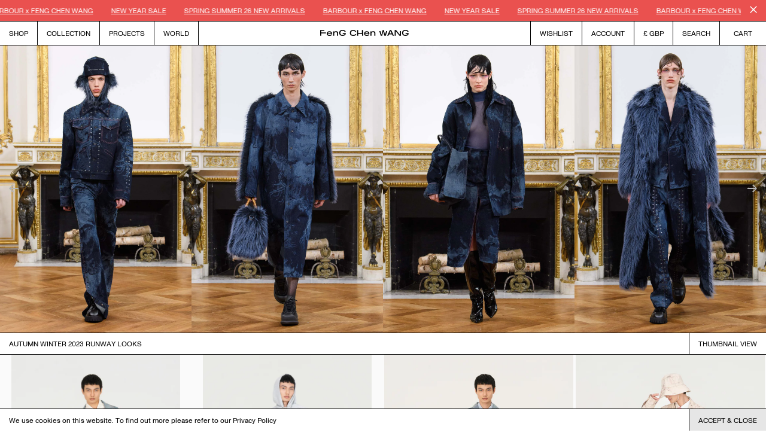

--- FILE ---
content_type: text/html; charset=utf-8
request_url: https://fengchenwang.com/pages/drops-test
body_size: 50972
content:
<!doctype html>
<html class="no-js" lang="en">
  <head>
	<!-- Added by AVADA SEO Suite -->
	

	<!-- /Added by AVADA SEO Suite -->
    <meta charset="utf-8">
    <meta http-equiv="X-UA-Compatible" content="IE=edge">
    <meta name="viewport" content="width=device-width,initial-scale=1">
    <meta name="theme-color" content="">
    <link rel="canonical" href="https://fengchenwang.com/pages/drops-test">
    <link rel="preconnect" href="https://cdn.shopify.com" crossorigin><link rel="icon" type="image/png" href="//fengchenwang.com/cdn/shop/files/FCW_Favicon_196px_b42ac09d-d9bc-4c41-a581-8f7ad35ecc06.png?crop=center&height=32&v=1665563171&width=32"><link rel="preconnect" href="https://fonts.shopifycdn.com" crossorigin><title>
      DROPS TEST
 &ndash; Feng Chen Wang</title>

    

    

<meta property="og:site_name" content="Feng Chen Wang">
<meta property="og:url" content="https://fengchenwang.com/pages/drops-test">
<meta property="og:title" content="DROPS TEST">
<meta property="og:type" content="website">
<meta property="og:description" content="Feng Chen Wang is a Chinese-born, London-based menswear designer at the forefront of a new generation of fashion talent emerging from China."><meta name="twitter:card" content="summary_large_image">
<meta name="twitter:title" content="DROPS TEST">
<meta name="twitter:description" content="Feng Chen Wang is a Chinese-born, London-based menswear designer at the forefront of a new generation of fashion talent emerging from China.">


    <script src="//fengchenwang.com/cdn/shop/t/48/assets/global.js?v=25799981374252540251695202013" defer="defer"></script>
    <script src="//fengchenwang.com/cdn/shop/t/48/assets/theme.js?v=93088808656710801401695721716" defer="defer"></script>
    <script>window.performance && window.performance.mark && window.performance.mark('shopify.content_for_header.start');</script><meta name="google-site-verification" content="CsYLofahC9vKFh1vrXQaQI0dgzWLD6W36jRBQluB7MY">
<meta name="google-site-verification" content="roenCxN72O3qlSTXBtQG7dzLdXc8NVTp7uA4zplfP-U">
<meta id="shopify-digital-wallet" name="shopify-digital-wallet" content="/5658935378/digital_wallets/dialog">
<meta name="shopify-checkout-api-token" content="3b491f6fce791bc7b6566f3352650274">
<meta id="in-context-paypal-metadata" data-shop-id="5658935378" data-venmo-supported="false" data-environment="production" data-locale="en_US" data-paypal-v4="true" data-currency="GBP">
<link rel="alternate" hreflang="x-default" href="https://fengchenwang.com/pages/drops-test">
<link rel="alternate" hreflang="en" href="https://fengchenwang.com/pages/drops-test">
<link rel="alternate" hreflang="zh-Hans" href="https://fengchenwang.com/zh/pages/drops-test">
<link rel="alternate" hreflang="en-JP" href="https://fengchenwang.com/en-jp/pages/drops-test">
<link rel="alternate" hreflang="en-US" href="https://fengchenwang.com/en-us/pages/drops-test">
<link rel="alternate" hreflang="zh-Hans-AC" href="https://fengchenwang.com/zh/pages/drops-test">
<link rel="alternate" hreflang="zh-Hans-AD" href="https://fengchenwang.com/zh/pages/drops-test">
<link rel="alternate" hreflang="zh-Hans-AE" href="https://fengchenwang.com/zh/pages/drops-test">
<link rel="alternate" hreflang="zh-Hans-AF" href="https://fengchenwang.com/zh/pages/drops-test">
<link rel="alternate" hreflang="zh-Hans-AG" href="https://fengchenwang.com/zh/pages/drops-test">
<link rel="alternate" hreflang="zh-Hans-AI" href="https://fengchenwang.com/zh/pages/drops-test">
<link rel="alternate" hreflang="zh-Hans-AL" href="https://fengchenwang.com/zh/pages/drops-test">
<link rel="alternate" hreflang="zh-Hans-AM" href="https://fengchenwang.com/zh/pages/drops-test">
<link rel="alternate" hreflang="zh-Hans-AO" href="https://fengchenwang.com/zh/pages/drops-test">
<link rel="alternate" hreflang="zh-Hans-AR" href="https://fengchenwang.com/zh/pages/drops-test">
<link rel="alternate" hreflang="zh-Hans-AT" href="https://fengchenwang.com/zh/pages/drops-test">
<link rel="alternate" hreflang="zh-Hans-AU" href="https://fengchenwang.com/zh/pages/drops-test">
<link rel="alternate" hreflang="zh-Hans-AW" href="https://fengchenwang.com/zh/pages/drops-test">
<link rel="alternate" hreflang="zh-Hans-AX" href="https://fengchenwang.com/zh/pages/drops-test">
<link rel="alternate" hreflang="zh-Hans-AZ" href="https://fengchenwang.com/zh/pages/drops-test">
<link rel="alternate" hreflang="zh-Hans-BA" href="https://fengchenwang.com/zh/pages/drops-test">
<link rel="alternate" hreflang="zh-Hans-BB" href="https://fengchenwang.com/zh/pages/drops-test">
<link rel="alternate" hreflang="zh-Hans-BD" href="https://fengchenwang.com/zh/pages/drops-test">
<link rel="alternate" hreflang="zh-Hans-BE" href="https://fengchenwang.com/zh/pages/drops-test">
<link rel="alternate" hreflang="zh-Hans-BF" href="https://fengchenwang.com/zh/pages/drops-test">
<link rel="alternate" hreflang="zh-Hans-BG" href="https://fengchenwang.com/zh/pages/drops-test">
<link rel="alternate" hreflang="zh-Hans-BH" href="https://fengchenwang.com/zh/pages/drops-test">
<link rel="alternate" hreflang="zh-Hans-BI" href="https://fengchenwang.com/zh/pages/drops-test">
<link rel="alternate" hreflang="zh-Hans-BJ" href="https://fengchenwang.com/zh/pages/drops-test">
<link rel="alternate" hreflang="zh-Hans-BL" href="https://fengchenwang.com/zh/pages/drops-test">
<link rel="alternate" hreflang="zh-Hans-BM" href="https://fengchenwang.com/zh/pages/drops-test">
<link rel="alternate" hreflang="zh-Hans-BN" href="https://fengchenwang.com/zh/pages/drops-test">
<link rel="alternate" hreflang="zh-Hans-BO" href="https://fengchenwang.com/zh/pages/drops-test">
<link rel="alternate" hreflang="zh-Hans-BQ" href="https://fengchenwang.com/zh/pages/drops-test">
<link rel="alternate" hreflang="zh-Hans-BR" href="https://fengchenwang.com/zh/pages/drops-test">
<link rel="alternate" hreflang="zh-Hans-BS" href="https://fengchenwang.com/zh/pages/drops-test">
<link rel="alternate" hreflang="zh-Hans-BT" href="https://fengchenwang.com/zh/pages/drops-test">
<link rel="alternate" hreflang="zh-Hans-BW" href="https://fengchenwang.com/zh/pages/drops-test">
<link rel="alternate" hreflang="zh-Hans-BY" href="https://fengchenwang.com/zh/pages/drops-test">
<link rel="alternate" hreflang="zh-Hans-BZ" href="https://fengchenwang.com/zh/pages/drops-test">
<link rel="alternate" hreflang="zh-Hans-CA" href="https://fengchenwang.com/zh/pages/drops-test">
<link rel="alternate" hreflang="zh-Hans-CC" href="https://fengchenwang.com/zh/pages/drops-test">
<link rel="alternate" hreflang="zh-Hans-CD" href="https://fengchenwang.com/zh/pages/drops-test">
<link rel="alternate" hreflang="zh-Hans-CF" href="https://fengchenwang.com/zh/pages/drops-test">
<link rel="alternate" hreflang="zh-Hans-CG" href="https://fengchenwang.com/zh/pages/drops-test">
<link rel="alternate" hreflang="zh-Hans-CH" href="https://fengchenwang.com/zh/pages/drops-test">
<link rel="alternate" hreflang="zh-Hans-CI" href="https://fengchenwang.com/zh/pages/drops-test">
<link rel="alternate" hreflang="zh-Hans-CK" href="https://fengchenwang.com/zh/pages/drops-test">
<link rel="alternate" hreflang="zh-Hans-CL" href="https://fengchenwang.com/zh/pages/drops-test">
<link rel="alternate" hreflang="zh-Hans-CM" href="https://fengchenwang.com/zh/pages/drops-test">
<link rel="alternate" hreflang="zh-Hans-CN" href="https://fengchenwang.com/zh/pages/drops-test">
<link rel="alternate" hreflang="zh-Hans-CO" href="https://fengchenwang.com/zh/pages/drops-test">
<link rel="alternate" hreflang="zh-Hans-CR" href="https://fengchenwang.com/zh/pages/drops-test">
<link rel="alternate" hreflang="zh-Hans-CV" href="https://fengchenwang.com/zh/pages/drops-test">
<link rel="alternate" hreflang="zh-Hans-CW" href="https://fengchenwang.com/zh/pages/drops-test">
<link rel="alternate" hreflang="zh-Hans-CX" href="https://fengchenwang.com/zh/pages/drops-test">
<link rel="alternate" hreflang="zh-Hans-CY" href="https://fengchenwang.com/zh/pages/drops-test">
<link rel="alternate" hreflang="zh-Hans-CZ" href="https://fengchenwang.com/zh/pages/drops-test">
<link rel="alternate" hreflang="zh-Hans-DE" href="https://fengchenwang.com/zh/pages/drops-test">
<link rel="alternate" hreflang="zh-Hans-DJ" href="https://fengchenwang.com/zh/pages/drops-test">
<link rel="alternate" hreflang="zh-Hans-DK" href="https://fengchenwang.com/zh/pages/drops-test">
<link rel="alternate" hreflang="zh-Hans-DM" href="https://fengchenwang.com/zh/pages/drops-test">
<link rel="alternate" hreflang="zh-Hans-DO" href="https://fengchenwang.com/zh/pages/drops-test">
<link rel="alternate" hreflang="zh-Hans-DZ" href="https://fengchenwang.com/zh/pages/drops-test">
<link rel="alternate" hreflang="zh-Hans-EC" href="https://fengchenwang.com/zh/pages/drops-test">
<link rel="alternate" hreflang="zh-Hans-EE" href="https://fengchenwang.com/zh/pages/drops-test">
<link rel="alternate" hreflang="zh-Hans-EG" href="https://fengchenwang.com/zh/pages/drops-test">
<link rel="alternate" hreflang="zh-Hans-EH" href="https://fengchenwang.com/zh/pages/drops-test">
<link rel="alternate" hreflang="zh-Hans-ER" href="https://fengchenwang.com/zh/pages/drops-test">
<link rel="alternate" hreflang="zh-Hans-ES" href="https://fengchenwang.com/zh/pages/drops-test">
<link rel="alternate" hreflang="zh-Hans-ET" href="https://fengchenwang.com/zh/pages/drops-test">
<link rel="alternate" hreflang="zh-Hans-FI" href="https://fengchenwang.com/zh/pages/drops-test">
<link rel="alternate" hreflang="zh-Hans-FJ" href="https://fengchenwang.com/zh/pages/drops-test">
<link rel="alternate" hreflang="zh-Hans-FK" href="https://fengchenwang.com/zh/pages/drops-test">
<link rel="alternate" hreflang="zh-Hans-FO" href="https://fengchenwang.com/zh/pages/drops-test">
<link rel="alternate" hreflang="zh-Hans-FR" href="https://fengchenwang.com/zh/pages/drops-test">
<link rel="alternate" hreflang="zh-Hans-GA" href="https://fengchenwang.com/zh/pages/drops-test">
<link rel="alternate" hreflang="zh-Hans-GB" href="https://fengchenwang.com/zh/pages/drops-test">
<link rel="alternate" hreflang="zh-Hans-GD" href="https://fengchenwang.com/zh/pages/drops-test">
<link rel="alternate" hreflang="zh-Hans-GE" href="https://fengchenwang.com/zh/pages/drops-test">
<link rel="alternate" hreflang="zh-Hans-GF" href="https://fengchenwang.com/zh/pages/drops-test">
<link rel="alternate" hreflang="zh-Hans-GG" href="https://fengchenwang.com/zh/pages/drops-test">
<link rel="alternate" hreflang="zh-Hans-GH" href="https://fengchenwang.com/zh/pages/drops-test">
<link rel="alternate" hreflang="zh-Hans-GI" href="https://fengchenwang.com/zh/pages/drops-test">
<link rel="alternate" hreflang="zh-Hans-GL" href="https://fengchenwang.com/zh/pages/drops-test">
<link rel="alternate" hreflang="zh-Hans-GM" href="https://fengchenwang.com/zh/pages/drops-test">
<link rel="alternate" hreflang="zh-Hans-GN" href="https://fengchenwang.com/zh/pages/drops-test">
<link rel="alternate" hreflang="zh-Hans-GP" href="https://fengchenwang.com/zh/pages/drops-test">
<link rel="alternate" hreflang="zh-Hans-GQ" href="https://fengchenwang.com/zh/pages/drops-test">
<link rel="alternate" hreflang="zh-Hans-GR" href="https://fengchenwang.com/zh/pages/drops-test">
<link rel="alternate" hreflang="zh-Hans-GS" href="https://fengchenwang.com/zh/pages/drops-test">
<link rel="alternate" hreflang="zh-Hans-GT" href="https://fengchenwang.com/zh/pages/drops-test">
<link rel="alternate" hreflang="zh-Hans-GW" href="https://fengchenwang.com/zh/pages/drops-test">
<link rel="alternate" hreflang="zh-Hans-GY" href="https://fengchenwang.com/zh/pages/drops-test">
<link rel="alternate" hreflang="zh-Hans-HN" href="https://fengchenwang.com/zh/pages/drops-test">
<link rel="alternate" hreflang="zh-Hans-HR" href="https://fengchenwang.com/zh/pages/drops-test">
<link rel="alternate" hreflang="zh-Hans-HT" href="https://fengchenwang.com/zh/pages/drops-test">
<link rel="alternate" hreflang="zh-Hans-HU" href="https://fengchenwang.com/zh/pages/drops-test">
<link rel="alternate" hreflang="zh-Hans-ID" href="https://fengchenwang.com/zh/pages/drops-test">
<link rel="alternate" hreflang="zh-Hans-IE" href="https://fengchenwang.com/zh/pages/drops-test">
<link rel="alternate" hreflang="zh-Hans-IL" href="https://fengchenwang.com/zh/pages/drops-test">
<link rel="alternate" hreflang="zh-Hans-IM" href="https://fengchenwang.com/zh/pages/drops-test">
<link rel="alternate" hreflang="zh-Hans-IN" href="https://fengchenwang.com/zh/pages/drops-test">
<link rel="alternate" hreflang="zh-Hans-IO" href="https://fengchenwang.com/zh/pages/drops-test">
<link rel="alternate" hreflang="zh-Hans-IQ" href="https://fengchenwang.com/zh/pages/drops-test">
<link rel="alternate" hreflang="zh-Hans-IS" href="https://fengchenwang.com/zh/pages/drops-test">
<link rel="alternate" hreflang="zh-Hans-IT" href="https://fengchenwang.com/zh/pages/drops-test">
<link rel="alternate" hreflang="zh-Hans-JE" href="https://fengchenwang.com/zh/pages/drops-test">
<link rel="alternate" hreflang="zh-Hans-JM" href="https://fengchenwang.com/zh/pages/drops-test">
<link rel="alternate" hreflang="zh-Hans-JO" href="https://fengchenwang.com/zh/pages/drops-test">
<link rel="alternate" hreflang="zh-Hans-KE" href="https://fengchenwang.com/zh/pages/drops-test">
<link rel="alternate" hreflang="zh-Hans-KG" href="https://fengchenwang.com/zh/pages/drops-test">
<link rel="alternate" hreflang="zh-Hans-KH" href="https://fengchenwang.com/zh/pages/drops-test">
<link rel="alternate" hreflang="zh-Hans-KI" href="https://fengchenwang.com/zh/pages/drops-test">
<link rel="alternate" hreflang="zh-Hans-KM" href="https://fengchenwang.com/zh/pages/drops-test">
<link rel="alternate" hreflang="zh-Hans-KN" href="https://fengchenwang.com/zh/pages/drops-test">
<link rel="alternate" hreflang="zh-Hans-KR" href="https://fengchenwang.com/zh/pages/drops-test">
<link rel="alternate" hreflang="zh-Hans-KW" href="https://fengchenwang.com/zh/pages/drops-test">
<link rel="alternate" hreflang="zh-Hans-KY" href="https://fengchenwang.com/zh/pages/drops-test">
<link rel="alternate" hreflang="zh-Hans-KZ" href="https://fengchenwang.com/zh/pages/drops-test">
<link rel="alternate" hreflang="zh-Hans-LA" href="https://fengchenwang.com/zh/pages/drops-test">
<link rel="alternate" hreflang="zh-Hans-LB" href="https://fengchenwang.com/zh/pages/drops-test">
<link rel="alternate" hreflang="zh-Hans-LC" href="https://fengchenwang.com/zh/pages/drops-test">
<link rel="alternate" hreflang="zh-Hans-LI" href="https://fengchenwang.com/zh/pages/drops-test">
<link rel="alternate" hreflang="zh-Hans-LK" href="https://fengchenwang.com/zh/pages/drops-test">
<link rel="alternate" hreflang="zh-Hans-LR" href="https://fengchenwang.com/zh/pages/drops-test">
<link rel="alternate" hreflang="zh-Hans-LS" href="https://fengchenwang.com/zh/pages/drops-test">
<link rel="alternate" hreflang="zh-Hans-LT" href="https://fengchenwang.com/zh/pages/drops-test">
<link rel="alternate" hreflang="zh-Hans-LU" href="https://fengchenwang.com/zh/pages/drops-test">
<link rel="alternate" hreflang="zh-Hans-LV" href="https://fengchenwang.com/zh/pages/drops-test">
<link rel="alternate" hreflang="zh-Hans-LY" href="https://fengchenwang.com/zh/pages/drops-test">
<link rel="alternate" hreflang="zh-Hans-MA" href="https://fengchenwang.com/zh/pages/drops-test">
<link rel="alternate" hreflang="zh-Hans-MC" href="https://fengchenwang.com/zh/pages/drops-test">
<link rel="alternate" hreflang="zh-Hans-MD" href="https://fengchenwang.com/zh/pages/drops-test">
<link rel="alternate" hreflang="zh-Hans-ME" href="https://fengchenwang.com/zh/pages/drops-test">
<link rel="alternate" hreflang="zh-Hans-MF" href="https://fengchenwang.com/zh/pages/drops-test">
<link rel="alternate" hreflang="zh-Hans-MG" href="https://fengchenwang.com/zh/pages/drops-test">
<link rel="alternate" hreflang="zh-Hans-MK" href="https://fengchenwang.com/zh/pages/drops-test">
<link rel="alternate" hreflang="zh-Hans-ML" href="https://fengchenwang.com/zh/pages/drops-test">
<link rel="alternate" hreflang="zh-Hans-MM" href="https://fengchenwang.com/zh/pages/drops-test">
<link rel="alternate" hreflang="zh-Hans-MN" href="https://fengchenwang.com/zh/pages/drops-test">
<link rel="alternate" hreflang="zh-Hans-MQ" href="https://fengchenwang.com/zh/pages/drops-test">
<link rel="alternate" hreflang="zh-Hans-MR" href="https://fengchenwang.com/zh/pages/drops-test">
<link rel="alternate" hreflang="zh-Hans-MS" href="https://fengchenwang.com/zh/pages/drops-test">
<link rel="alternate" hreflang="zh-Hans-MT" href="https://fengchenwang.com/zh/pages/drops-test">
<link rel="alternate" hreflang="zh-Hans-MU" href="https://fengchenwang.com/zh/pages/drops-test">
<link rel="alternate" hreflang="zh-Hans-MV" href="https://fengchenwang.com/zh/pages/drops-test">
<link rel="alternate" hreflang="zh-Hans-MW" href="https://fengchenwang.com/zh/pages/drops-test">
<link rel="alternate" hreflang="zh-Hans-MX" href="https://fengchenwang.com/zh/pages/drops-test">
<link rel="alternate" hreflang="zh-Hans-MY" href="https://fengchenwang.com/zh/pages/drops-test">
<link rel="alternate" hreflang="zh-Hans-MZ" href="https://fengchenwang.com/zh/pages/drops-test">
<link rel="alternate" hreflang="zh-Hans-NA" href="https://fengchenwang.com/zh/pages/drops-test">
<link rel="alternate" hreflang="zh-Hans-NC" href="https://fengchenwang.com/zh/pages/drops-test">
<link rel="alternate" hreflang="zh-Hans-NE" href="https://fengchenwang.com/zh/pages/drops-test">
<link rel="alternate" hreflang="zh-Hans-NF" href="https://fengchenwang.com/zh/pages/drops-test">
<link rel="alternate" hreflang="zh-Hans-NG" href="https://fengchenwang.com/zh/pages/drops-test">
<link rel="alternate" hreflang="zh-Hans-NI" href="https://fengchenwang.com/zh/pages/drops-test">
<link rel="alternate" hreflang="zh-Hans-NL" href="https://fengchenwang.com/zh/pages/drops-test">
<link rel="alternate" hreflang="zh-Hans-NO" href="https://fengchenwang.com/zh/pages/drops-test">
<link rel="alternate" hreflang="zh-Hans-NP" href="https://fengchenwang.com/zh/pages/drops-test">
<link rel="alternate" hreflang="zh-Hans-NR" href="https://fengchenwang.com/zh/pages/drops-test">
<link rel="alternate" hreflang="zh-Hans-NU" href="https://fengchenwang.com/zh/pages/drops-test">
<link rel="alternate" hreflang="zh-Hans-NZ" href="https://fengchenwang.com/zh/pages/drops-test">
<link rel="alternate" hreflang="zh-Hans-OM" href="https://fengchenwang.com/zh/pages/drops-test">
<link rel="alternate" hreflang="zh-Hans-PA" href="https://fengchenwang.com/zh/pages/drops-test">
<link rel="alternate" hreflang="zh-Hans-PE" href="https://fengchenwang.com/zh/pages/drops-test">
<link rel="alternate" hreflang="zh-Hans-PF" href="https://fengchenwang.com/zh/pages/drops-test">
<link rel="alternate" hreflang="zh-Hans-PG" href="https://fengchenwang.com/zh/pages/drops-test">
<link rel="alternate" hreflang="zh-Hans-PH" href="https://fengchenwang.com/zh/pages/drops-test">
<link rel="alternate" hreflang="zh-Hans-PK" href="https://fengchenwang.com/zh/pages/drops-test">
<link rel="alternate" hreflang="zh-Hans-PL" href="https://fengchenwang.com/zh/pages/drops-test">
<link rel="alternate" hreflang="zh-Hans-PM" href="https://fengchenwang.com/zh/pages/drops-test">
<link rel="alternate" hreflang="zh-Hans-PN" href="https://fengchenwang.com/zh/pages/drops-test">
<link rel="alternate" hreflang="zh-Hans-PS" href="https://fengchenwang.com/zh/pages/drops-test">
<link rel="alternate" hreflang="zh-Hans-PT" href="https://fengchenwang.com/zh/pages/drops-test">
<link rel="alternate" hreflang="zh-Hans-PY" href="https://fengchenwang.com/zh/pages/drops-test">
<link rel="alternate" hreflang="zh-Hans-QA" href="https://fengchenwang.com/zh/pages/drops-test">
<link rel="alternate" hreflang="zh-Hans-RE" href="https://fengchenwang.com/zh/pages/drops-test">
<link rel="alternate" hreflang="zh-Hans-RO" href="https://fengchenwang.com/zh/pages/drops-test">
<link rel="alternate" hreflang="zh-Hans-RS" href="https://fengchenwang.com/zh/pages/drops-test">
<link rel="alternate" hreflang="zh-Hans-RW" href="https://fengchenwang.com/zh/pages/drops-test">
<link rel="alternate" hreflang="zh-Hans-SA" href="https://fengchenwang.com/zh/pages/drops-test">
<link rel="alternate" hreflang="zh-Hans-SB" href="https://fengchenwang.com/zh/pages/drops-test">
<link rel="alternate" hreflang="zh-Hans-SC" href="https://fengchenwang.com/zh/pages/drops-test">
<link rel="alternate" hreflang="zh-Hans-SD" href="https://fengchenwang.com/zh/pages/drops-test">
<link rel="alternate" hreflang="zh-Hans-SE" href="https://fengchenwang.com/zh/pages/drops-test">
<link rel="alternate" hreflang="zh-Hans-SG" href="https://fengchenwang.com/zh/pages/drops-test">
<link rel="alternate" hreflang="zh-Hans-SH" href="https://fengchenwang.com/zh/pages/drops-test">
<link rel="alternate" hreflang="zh-Hans-SI" href="https://fengchenwang.com/zh/pages/drops-test">
<link rel="alternate" hreflang="zh-Hans-SJ" href="https://fengchenwang.com/zh/pages/drops-test">
<link rel="alternate" hreflang="zh-Hans-SK" href="https://fengchenwang.com/zh/pages/drops-test">
<link rel="alternate" hreflang="zh-Hans-SL" href="https://fengchenwang.com/zh/pages/drops-test">
<link rel="alternate" hreflang="zh-Hans-SM" href="https://fengchenwang.com/zh/pages/drops-test">
<link rel="alternate" hreflang="zh-Hans-SN" href="https://fengchenwang.com/zh/pages/drops-test">
<link rel="alternate" hreflang="zh-Hans-SO" href="https://fengchenwang.com/zh/pages/drops-test">
<link rel="alternate" hreflang="zh-Hans-SR" href="https://fengchenwang.com/zh/pages/drops-test">
<link rel="alternate" hreflang="zh-Hans-SS" href="https://fengchenwang.com/zh/pages/drops-test">
<link rel="alternate" hreflang="zh-Hans-ST" href="https://fengchenwang.com/zh/pages/drops-test">
<link rel="alternate" hreflang="zh-Hans-SV" href="https://fengchenwang.com/zh/pages/drops-test">
<link rel="alternate" hreflang="zh-Hans-SX" href="https://fengchenwang.com/zh/pages/drops-test">
<link rel="alternate" hreflang="zh-Hans-SZ" href="https://fengchenwang.com/zh/pages/drops-test">
<link rel="alternate" hreflang="zh-Hans-TA" href="https://fengchenwang.com/zh/pages/drops-test">
<link rel="alternate" hreflang="zh-Hans-TC" href="https://fengchenwang.com/zh/pages/drops-test">
<link rel="alternate" hreflang="zh-Hans-TD" href="https://fengchenwang.com/zh/pages/drops-test">
<link rel="alternate" hreflang="zh-Hans-TF" href="https://fengchenwang.com/zh/pages/drops-test">
<link rel="alternate" hreflang="zh-Hans-TG" href="https://fengchenwang.com/zh/pages/drops-test">
<link rel="alternate" hreflang="zh-Hans-TH" href="https://fengchenwang.com/zh/pages/drops-test">
<link rel="alternate" hreflang="zh-Hans-TJ" href="https://fengchenwang.com/zh/pages/drops-test">
<link rel="alternate" hreflang="zh-Hans-TK" href="https://fengchenwang.com/zh/pages/drops-test">
<link rel="alternate" hreflang="zh-Hans-TL" href="https://fengchenwang.com/zh/pages/drops-test">
<link rel="alternate" hreflang="zh-Hans-TM" href="https://fengchenwang.com/zh/pages/drops-test">
<link rel="alternate" hreflang="zh-Hans-TN" href="https://fengchenwang.com/zh/pages/drops-test">
<link rel="alternate" hreflang="zh-Hans-TO" href="https://fengchenwang.com/zh/pages/drops-test">
<link rel="alternate" hreflang="zh-Hans-TR" href="https://fengchenwang.com/zh/pages/drops-test">
<link rel="alternate" hreflang="zh-Hans-TT" href="https://fengchenwang.com/zh/pages/drops-test">
<link rel="alternate" hreflang="zh-Hans-TV" href="https://fengchenwang.com/zh/pages/drops-test">
<link rel="alternate" hreflang="zh-Hans-TZ" href="https://fengchenwang.com/zh/pages/drops-test">
<link rel="alternate" hreflang="zh-Hans-UA" href="https://fengchenwang.com/zh/pages/drops-test">
<link rel="alternate" hreflang="zh-Hans-UG" href="https://fengchenwang.com/zh/pages/drops-test">
<link rel="alternate" hreflang="zh-Hans-UM" href="https://fengchenwang.com/zh/pages/drops-test">
<link rel="alternate" hreflang="zh-Hans-UY" href="https://fengchenwang.com/zh/pages/drops-test">
<link rel="alternate" hreflang="zh-Hans-UZ" href="https://fengchenwang.com/zh/pages/drops-test">
<link rel="alternate" hreflang="zh-Hans-VA" href="https://fengchenwang.com/zh/pages/drops-test">
<link rel="alternate" hreflang="zh-Hans-VC" href="https://fengchenwang.com/zh/pages/drops-test">
<link rel="alternate" hreflang="zh-Hans-VE" href="https://fengchenwang.com/zh/pages/drops-test">
<link rel="alternate" hreflang="zh-Hans-VG" href="https://fengchenwang.com/zh/pages/drops-test">
<link rel="alternate" hreflang="zh-Hans-VN" href="https://fengchenwang.com/zh/pages/drops-test">
<link rel="alternate" hreflang="zh-Hans-VU" href="https://fengchenwang.com/zh/pages/drops-test">
<link rel="alternate" hreflang="zh-Hans-WF" href="https://fengchenwang.com/zh/pages/drops-test">
<link rel="alternate" hreflang="zh-Hans-WS" href="https://fengchenwang.com/zh/pages/drops-test">
<link rel="alternate" hreflang="zh-Hans-XK" href="https://fengchenwang.com/zh/pages/drops-test">
<link rel="alternate" hreflang="zh-Hans-YE" href="https://fengchenwang.com/zh/pages/drops-test">
<link rel="alternate" hreflang="zh-Hans-YT" href="https://fengchenwang.com/zh/pages/drops-test">
<link rel="alternate" hreflang="zh-Hans-ZA" href="https://fengchenwang.com/zh/pages/drops-test">
<link rel="alternate" hreflang="zh-Hans-ZM" href="https://fengchenwang.com/zh/pages/drops-test">
<link rel="alternate" hreflang="zh-Hans-ZW" href="https://fengchenwang.com/zh/pages/drops-test">
<script async="async" src="/checkouts/internal/preloads.js?locale=en-GB"></script>
<link rel="preconnect" href="https://shop.app" crossorigin="anonymous">
<script async="async" src="https://shop.app/checkouts/internal/preloads.js?locale=en-GB&shop_id=5658935378" crossorigin="anonymous"></script>
<script id="apple-pay-shop-capabilities" type="application/json">{"shopId":5658935378,"countryCode":"GB","currencyCode":"GBP","merchantCapabilities":["supports3DS"],"merchantId":"gid:\/\/shopify\/Shop\/5658935378","merchantName":"Feng Chen Wang","requiredBillingContactFields":["postalAddress","email","phone"],"requiredShippingContactFields":["postalAddress","email","phone"],"shippingType":"shipping","supportedNetworks":["visa","maestro","masterCard","amex","discover","elo"],"total":{"type":"pending","label":"Feng Chen Wang","amount":"1.00"},"shopifyPaymentsEnabled":true,"supportsSubscriptions":true}</script>
<script id="shopify-features" type="application/json">{"accessToken":"3b491f6fce791bc7b6566f3352650274","betas":["rich-media-storefront-analytics"],"domain":"fengchenwang.com","predictiveSearch":true,"shopId":5658935378,"locale":"en"}</script>
<script>var Shopify = Shopify || {};
Shopify.shop = "feng-chen-wang.myshopify.com";
Shopify.locale = "en";
Shopify.currency = {"active":"GBP","rate":"1.0"};
Shopify.country = "GB";
Shopify.theme = {"name":"FCW22 - 20.09.23 + video player","id":122566312018,"schema_name":"Feng Chen Wang","schema_version":"0.1.0","theme_store_id":null,"role":"main"};
Shopify.theme.handle = "null";
Shopify.theme.style = {"id":null,"handle":null};
Shopify.cdnHost = "fengchenwang.com/cdn";
Shopify.routes = Shopify.routes || {};
Shopify.routes.root = "/";</script>
<script type="module">!function(o){(o.Shopify=o.Shopify||{}).modules=!0}(window);</script>
<script>!function(o){function n(){var o=[];function n(){o.push(Array.prototype.slice.apply(arguments))}return n.q=o,n}var t=o.Shopify=o.Shopify||{};t.loadFeatures=n(),t.autoloadFeatures=n()}(window);</script>
<script>
  window.ShopifyPay = window.ShopifyPay || {};
  window.ShopifyPay.apiHost = "shop.app\/pay";
  window.ShopifyPay.redirectState = null;
</script>
<script id="shop-js-analytics" type="application/json">{"pageType":"page"}</script>
<script defer="defer" async type="module" src="//fengchenwang.com/cdn/shopifycloud/shop-js/modules/v2/client.init-shop-cart-sync_C5BV16lS.en.esm.js"></script>
<script defer="defer" async type="module" src="//fengchenwang.com/cdn/shopifycloud/shop-js/modules/v2/chunk.common_CygWptCX.esm.js"></script>
<script type="module">
  await import("//fengchenwang.com/cdn/shopifycloud/shop-js/modules/v2/client.init-shop-cart-sync_C5BV16lS.en.esm.js");
await import("//fengchenwang.com/cdn/shopifycloud/shop-js/modules/v2/chunk.common_CygWptCX.esm.js");

  window.Shopify.SignInWithShop?.initShopCartSync?.({"fedCMEnabled":true,"windoidEnabled":true});

</script>
<script>
  window.Shopify = window.Shopify || {};
  if (!window.Shopify.featureAssets) window.Shopify.featureAssets = {};
  window.Shopify.featureAssets['shop-js'] = {"shop-cart-sync":["modules/v2/client.shop-cart-sync_ZFArdW7E.en.esm.js","modules/v2/chunk.common_CygWptCX.esm.js"],"init-fed-cm":["modules/v2/client.init-fed-cm_CmiC4vf6.en.esm.js","modules/v2/chunk.common_CygWptCX.esm.js"],"shop-button":["modules/v2/client.shop-button_tlx5R9nI.en.esm.js","modules/v2/chunk.common_CygWptCX.esm.js"],"shop-cash-offers":["modules/v2/client.shop-cash-offers_DOA2yAJr.en.esm.js","modules/v2/chunk.common_CygWptCX.esm.js","modules/v2/chunk.modal_D71HUcav.esm.js"],"init-windoid":["modules/v2/client.init-windoid_sURxWdc1.en.esm.js","modules/v2/chunk.common_CygWptCX.esm.js"],"shop-toast-manager":["modules/v2/client.shop-toast-manager_ClPi3nE9.en.esm.js","modules/v2/chunk.common_CygWptCX.esm.js"],"init-shop-email-lookup-coordinator":["modules/v2/client.init-shop-email-lookup-coordinator_B8hsDcYM.en.esm.js","modules/v2/chunk.common_CygWptCX.esm.js"],"init-shop-cart-sync":["modules/v2/client.init-shop-cart-sync_C5BV16lS.en.esm.js","modules/v2/chunk.common_CygWptCX.esm.js"],"avatar":["modules/v2/client.avatar_BTnouDA3.en.esm.js"],"pay-button":["modules/v2/client.pay-button_FdsNuTd3.en.esm.js","modules/v2/chunk.common_CygWptCX.esm.js"],"init-customer-accounts":["modules/v2/client.init-customer-accounts_DxDtT_ad.en.esm.js","modules/v2/client.shop-login-button_C5VAVYt1.en.esm.js","modules/v2/chunk.common_CygWptCX.esm.js","modules/v2/chunk.modal_D71HUcav.esm.js"],"init-shop-for-new-customer-accounts":["modules/v2/client.init-shop-for-new-customer-accounts_ChsxoAhi.en.esm.js","modules/v2/client.shop-login-button_C5VAVYt1.en.esm.js","modules/v2/chunk.common_CygWptCX.esm.js","modules/v2/chunk.modal_D71HUcav.esm.js"],"shop-login-button":["modules/v2/client.shop-login-button_C5VAVYt1.en.esm.js","modules/v2/chunk.common_CygWptCX.esm.js","modules/v2/chunk.modal_D71HUcav.esm.js"],"init-customer-accounts-sign-up":["modules/v2/client.init-customer-accounts-sign-up_CPSyQ0Tj.en.esm.js","modules/v2/client.shop-login-button_C5VAVYt1.en.esm.js","modules/v2/chunk.common_CygWptCX.esm.js","modules/v2/chunk.modal_D71HUcav.esm.js"],"shop-follow-button":["modules/v2/client.shop-follow-button_Cva4Ekp9.en.esm.js","modules/v2/chunk.common_CygWptCX.esm.js","modules/v2/chunk.modal_D71HUcav.esm.js"],"checkout-modal":["modules/v2/client.checkout-modal_BPM8l0SH.en.esm.js","modules/v2/chunk.common_CygWptCX.esm.js","modules/v2/chunk.modal_D71HUcav.esm.js"],"lead-capture":["modules/v2/client.lead-capture_Bi8yE_yS.en.esm.js","modules/v2/chunk.common_CygWptCX.esm.js","modules/v2/chunk.modal_D71HUcav.esm.js"],"shop-login":["modules/v2/client.shop-login_D6lNrXab.en.esm.js","modules/v2/chunk.common_CygWptCX.esm.js","modules/v2/chunk.modal_D71HUcav.esm.js"],"payment-terms":["modules/v2/client.payment-terms_CZxnsJam.en.esm.js","modules/v2/chunk.common_CygWptCX.esm.js","modules/v2/chunk.modal_D71HUcav.esm.js"]};
</script>
<script>(function() {
  var isLoaded = false;
  function asyncLoad() {
    if (isLoaded) return;
    isLoaded = true;
    var urls = ["https:\/\/chimpstatic.com\/mcjs-connected\/js\/users\/a0298fb1f88c2498b5d7faab3\/dca68fb1978dce90b2ad5eff4.js?shop=feng-chen-wang.myshopify.com","https:\/\/cdn.assortion.com\/app.js?shop=feng-chen-wang.myshopify.com","https:\/\/size-guides.esc-apps-cdn.com\/1739203246-app.feng-chen-wang.myshopify.com.js?shop=feng-chen-wang.myshopify.com"];
    for (var i = 0; i < urls.length; i++) {
      var s = document.createElement('script');
      s.type = 'text/javascript';
      s.async = true;
      s.src = urls[i];
      var x = document.getElementsByTagName('script')[0];
      x.parentNode.insertBefore(s, x);
    }
  };
  if(window.attachEvent) {
    window.attachEvent('onload', asyncLoad);
  } else {
    window.addEventListener('load', asyncLoad, false);
  }
})();</script>
<script id="__st">var __st={"a":5658935378,"offset":0,"reqid":"c74b5459-cd24-43eb-ba15-5c3fc27fabd5-1768778574","pageurl":"fengchenwang.com\/pages\/drops-test","s":"pages-83591528530","u":"12f3a4be664a","p":"page","rtyp":"page","rid":83591528530};</script>
<script>window.ShopifyPaypalV4VisibilityTracking = true;</script>
<script id="captcha-bootstrap">!function(){'use strict';const t='contact',e='account',n='new_comment',o=[[t,t],['blogs',n],['comments',n],[t,'customer']],c=[[e,'customer_login'],[e,'guest_login'],[e,'recover_customer_password'],[e,'create_customer']],r=t=>t.map((([t,e])=>`form[action*='/${t}']:not([data-nocaptcha='true']) input[name='form_type'][value='${e}']`)).join(','),a=t=>()=>t?[...document.querySelectorAll(t)].map((t=>t.form)):[];function s(){const t=[...o],e=r(t);return a(e)}const i='password',u='form_key',d=['recaptcha-v3-token','g-recaptcha-response','h-captcha-response',i],f=()=>{try{return window.sessionStorage}catch{return}},m='__shopify_v',_=t=>t.elements[u];function p(t,e,n=!1){try{const o=window.sessionStorage,c=JSON.parse(o.getItem(e)),{data:r}=function(t){const{data:e,action:n}=t;return t[m]||n?{data:e,action:n}:{data:t,action:n}}(c);for(const[e,n]of Object.entries(r))t.elements[e]&&(t.elements[e].value=n);n&&o.removeItem(e)}catch(o){console.error('form repopulation failed',{error:o})}}const l='form_type',E='cptcha';function T(t){t.dataset[E]=!0}const w=window,h=w.document,L='Shopify',v='ce_forms',y='captcha';let A=!1;((t,e)=>{const n=(g='f06e6c50-85a8-45c8-87d0-21a2b65856fe',I='https://cdn.shopify.com/shopifycloud/storefront-forms-hcaptcha/ce_storefront_forms_captcha_hcaptcha.v1.5.2.iife.js',D={infoText:'Protected by hCaptcha',privacyText:'Privacy',termsText:'Terms'},(t,e,n)=>{const o=w[L][v],c=o.bindForm;if(c)return c(t,g,e,D).then(n);var r;o.q.push([[t,g,e,D],n]),r=I,A||(h.body.append(Object.assign(h.createElement('script'),{id:'captcha-provider',async:!0,src:r})),A=!0)});var g,I,D;w[L]=w[L]||{},w[L][v]=w[L][v]||{},w[L][v].q=[],w[L][y]=w[L][y]||{},w[L][y].protect=function(t,e){n(t,void 0,e),T(t)},Object.freeze(w[L][y]),function(t,e,n,w,h,L){const[v,y,A,g]=function(t,e,n){const i=e?o:[],u=t?c:[],d=[...i,...u],f=r(d),m=r(i),_=r(d.filter((([t,e])=>n.includes(e))));return[a(f),a(m),a(_),s()]}(w,h,L),I=t=>{const e=t.target;return e instanceof HTMLFormElement?e:e&&e.form},D=t=>v().includes(t);t.addEventListener('submit',(t=>{const e=I(t);if(!e)return;const n=D(e)&&!e.dataset.hcaptchaBound&&!e.dataset.recaptchaBound,o=_(e),c=g().includes(e)&&(!o||!o.value);(n||c)&&t.preventDefault(),c&&!n&&(function(t){try{if(!f())return;!function(t){const e=f();if(!e)return;const n=_(t);if(!n)return;const o=n.value;o&&e.removeItem(o)}(t);const e=Array.from(Array(32),(()=>Math.random().toString(36)[2])).join('');!function(t,e){_(t)||t.append(Object.assign(document.createElement('input'),{type:'hidden',name:u})),t.elements[u].value=e}(t,e),function(t,e){const n=f();if(!n)return;const o=[...t.querySelectorAll(`input[type='${i}']`)].map((({name:t})=>t)),c=[...d,...o],r={};for(const[a,s]of new FormData(t).entries())c.includes(a)||(r[a]=s);n.setItem(e,JSON.stringify({[m]:1,action:t.action,data:r}))}(t,e)}catch(e){console.error('failed to persist form',e)}}(e),e.submit())}));const S=(t,e)=>{t&&!t.dataset[E]&&(n(t,e.some((e=>e===t))),T(t))};for(const o of['focusin','change'])t.addEventListener(o,(t=>{const e=I(t);D(e)&&S(e,y())}));const B=e.get('form_key'),M=e.get(l),P=B&&M;t.addEventListener('DOMContentLoaded',(()=>{const t=y();if(P)for(const e of t)e.elements[l].value===M&&p(e,B);[...new Set([...A(),...v().filter((t=>'true'===t.dataset.shopifyCaptcha))])].forEach((e=>S(e,t)))}))}(h,new URLSearchParams(w.location.search),n,t,e,['guest_login'])})(!0,!0)}();</script>
<script integrity="sha256-4kQ18oKyAcykRKYeNunJcIwy7WH5gtpwJnB7kiuLZ1E=" data-source-attribution="shopify.loadfeatures" defer="defer" src="//fengchenwang.com/cdn/shopifycloud/storefront/assets/storefront/load_feature-a0a9edcb.js" crossorigin="anonymous"></script>
<script crossorigin="anonymous" defer="defer" src="//fengchenwang.com/cdn/shopifycloud/storefront/assets/shopify_pay/storefront-65b4c6d7.js?v=20250812"></script>
<script data-source-attribution="shopify.dynamic_checkout.dynamic.init">var Shopify=Shopify||{};Shopify.PaymentButton=Shopify.PaymentButton||{isStorefrontPortableWallets:!0,init:function(){window.Shopify.PaymentButton.init=function(){};var t=document.createElement("script");t.src="https://fengchenwang.com/cdn/shopifycloud/portable-wallets/latest/portable-wallets.en.js",t.type="module",document.head.appendChild(t)}};
</script>
<script data-source-attribution="shopify.dynamic_checkout.buyer_consent">
  function portableWalletsHideBuyerConsent(e){var t=document.getElementById("shopify-buyer-consent"),n=document.getElementById("shopify-subscription-policy-button");t&&n&&(t.classList.add("hidden"),t.setAttribute("aria-hidden","true"),n.removeEventListener("click",e))}function portableWalletsShowBuyerConsent(e){var t=document.getElementById("shopify-buyer-consent"),n=document.getElementById("shopify-subscription-policy-button");t&&n&&(t.classList.remove("hidden"),t.removeAttribute("aria-hidden"),n.addEventListener("click",e))}window.Shopify?.PaymentButton&&(window.Shopify.PaymentButton.hideBuyerConsent=portableWalletsHideBuyerConsent,window.Shopify.PaymentButton.showBuyerConsent=portableWalletsShowBuyerConsent);
</script>
<script data-source-attribution="shopify.dynamic_checkout.cart.bootstrap">document.addEventListener("DOMContentLoaded",(function(){function t(){return document.querySelector("shopify-accelerated-checkout-cart, shopify-accelerated-checkout")}if(t())Shopify.PaymentButton.init();else{new MutationObserver((function(e,n){t()&&(Shopify.PaymentButton.init(),n.disconnect())})).observe(document.body,{childList:!0,subtree:!0})}}));
</script>
<link id="shopify-accelerated-checkout-styles" rel="stylesheet" media="screen" href="https://fengchenwang.com/cdn/shopifycloud/portable-wallets/latest/accelerated-checkout-backwards-compat.css" crossorigin="anonymous">
<style id="shopify-accelerated-checkout-cart">
        #shopify-buyer-consent {
  margin-top: 1em;
  display: inline-block;
  width: 100%;
}

#shopify-buyer-consent.hidden {
  display: none;
}

#shopify-subscription-policy-button {
  background: none;
  border: none;
  padding: 0;
  text-decoration: underline;
  font-size: inherit;
  cursor: pointer;
}

#shopify-subscription-policy-button::before {
  box-shadow: none;
}

      </style>

<script>window.performance && window.performance.mark && window.performance.mark('shopify.content_for_header.end');</script>


    <style data-shopify>
      Liquid error (layout/theme line 46): font_face can only be used with a font drop
      
      
      
      Liquid error (layout/theme line 50): font_face can only be used with a font drop


      *,
      *::before,
      *::after {
        box-sizing: inherit;
        -webkit-tap-highlight-color: transparent;
      }

      html {
        box-sizing: border-box;
        height: 100%;
      }

    </style>

    <link rel="stylesheet" href="https://cdn.jsdelivr.net/npm/@splidejs/splide@4.0.2/dist/css/splide-core.min.css">

    <link href="//fengchenwang.com/cdn/shop/t/48/assets/theme.css?v=6410158849017454201699974336" rel="stylesheet" type="text/css" media="all" />

    <link rel="stylesheet" href="//fengchenwang.com/cdn/shop/t/48/assets/component-predictive-search.css?v=28069274465489441321695202013" media="print" onload="this.media='all'">

    <script>document.documentElement.className = document.documentElement.className.replace('no-js', 'js');
    if (Shopify.designMode) {
      document.documentElement.classList.add('shopify-design-mode');
    }
    </script>
  <script type="text/javascript">
  //BOOSTER APPS COMMON JS CODE
  window.BoosterApps = window.BoosterApps || {};
  window.BoosterApps.common = window.BoosterApps.common || {};
  window.BoosterApps.common.shop = {
    permanent_domain: 'feng-chen-wang.myshopify.com',
    currency: "GBP",
    money_format: "£{{amount}}",
    id: 5658935378
  };
  

  window.BoosterApps.common.template = 'page';
  window.BoosterApps.common.cart = {};
  window.BoosterApps.common.vapid_public_key = "BJuXCmrtTK335SuczdNVYrGVtP_WXn4jImChm49st7K7z7e8gxSZUKk4DhUpk8j2Xpiw5G4-ylNbMKLlKkUEU98=";
  window.BoosterApps.global_config = {"asset_urls":{"loy":{"init_js":"https:\/\/cdn.shopify.com\/s\/files\/1\/0194\/1736\/6592\/t\/1\/assets\/ba_loy_init.js?v=1669652886","widget_js":"https:\/\/cdn.shopify.com\/s\/files\/1\/0194\/1736\/6592\/t\/1\/assets\/ba_loy_widget.js?v=1669575631","widget_css":"https:\/\/cdn.shopify.com\/s\/files\/1\/0194\/1736\/6592\/t\/1\/assets\/ba_loy_widget.css?v=1669585385","page_init_js":"https:\/\/cdn.shopify.com\/s\/files\/1\/0194\/1736\/6592\/t\/1\/assets\/ba_loy_page_init.js?v=1669575634","page_widget_js":"https:\/\/cdn.shopify.com\/s\/files\/1\/0194\/1736\/6592\/t\/1\/assets\/ba_loy_page_widget.js?v=1669575636","page_widget_css":"https:\/\/cdn.shopify.com\/s\/files\/1\/0194\/1736\/6592\/t\/1\/assets\/ba_loy_page.css?v=1669570294","page_preview_js":"\/assets\/msg\/loy_page_preview.js"},"rev":{"init_js":"https:\/\/cdn.shopify.com\/s\/files\/1\/0194\/1736\/6592\/t\/1\/assets\/ba_rev_init.js?v=1661914377","widget_js":"https:\/\/cdn.shopify.com\/s\/files\/1\/0194\/1736\/6592\/t\/1\/assets\/ba_rev_widget.js?v=1661914380","modal_js":"https:\/\/cdn.shopify.com\/s\/files\/1\/0194\/1736\/6592\/t\/1\/assets\/ba_rev_modal.js?v=1661914383","widget_css":"https:\/\/cdn.shopify.com\/s\/files\/1\/0194\/1736\/6592\/t\/1\/assets\/ba_rev_widget.css?v=1658336090","modal_css":"https:\/\/cdn.shopify.com\/s\/files\/1\/0194\/1736\/6592\/t\/1\/assets\/ba_rev_modal.css?v=1658336088"},"pu":{"init_js":"https:\/\/cdn.shopify.com\/s\/files\/1\/0194\/1736\/6592\/t\/1\/assets\/ba_pu_init.js?v=1635877170"},"widgets":{"init_js":"https:\/\/cdn.shopify.com\/s\/files\/1\/0194\/1736\/6592\/t\/1\/assets\/ba_widget_init.js?v=1664718511","modal_js":"https:\/\/cdn.shopify.com\/s\/files\/1\/0194\/1736\/6592\/t\/1\/assets\/ba_widget_modal.js?v=1666801442","modal_css":"https:\/\/cdn.shopify.com\/s\/files\/1\/0194\/1736\/6592\/t\/1\/assets\/ba_widget_modal.css?v=1654723622"},"forms":{"init_js":"https:\/\/cdn.shopify.com\/s\/files\/1\/0194\/1736\/6592\/t\/1\/assets\/ba_forms_init.js?v=1669575638","widget_js":"https:\/\/cdn.shopify.com\/s\/files\/1\/0194\/1736\/6592\/t\/1\/assets\/ba_forms_widget.js?v=1669575640","forms_css":"https:\/\/cdn.shopify.com\/s\/files\/1\/0194\/1736\/6592\/t\/1\/assets\/ba_forms.css?v=1654711758"},"global":{"helper_js":"https:\/\/cdn.shopify.com\/s\/files\/1\/0194\/1736\/6592\/t\/1\/assets\/ba_tracking.js?v=1637601969"}},"proxy_paths":{"loy":"\/apps\/ba-loy","app_metrics":"\/apps\/ba-loy\/app_metrics","push_subscription":"\/apps\/ba-loy\/push"},"aat":["loy"],"pv":false,"sts":false,"bam":false,"base_money_format":"£{{amount}}"};

  

    window.BoosterApps.loy_config = {"brand_theme_settings":{"button_bg":"#000000","header_bg":"#000000","desc_color":"#737376","icon_color":"#3a3a3a","link_color":"#000000","visibility":"both","cards_shape":"rounded","hide_widget":"false","launcher_bg":"#000000","title_color":"#212b36","banner_image":"","inputs_shape":"rounded","buttons_shape":"rounded","primary_color":"#2932fc","launcher_shape":"circle","container_shape":"rounded","mobile_placement":"right","button_text_color":"#fff","desktop_placement":"right","header_text_color":"#fff","launcher_text_color":"#ffffff","mobile_side_spacing":"20","desktop_side_spacing":"20","visibility_condition":"","mobile_bottom_spacing":"20","desktop_bottom_spacing":"20","widget_icon_preview_url":"","hide_widget_launcher_on_mobile":"false","widget_banner_image_preview_url":""},"launcher_style_settings":{"mobile_icon":"star","mobile_text":"Rewards","desktop_icon":"star","desktop_text":"Rewards","mobile_layout":"icon_with_text","desktop_layout":"icon_with_text","mobile_launcher_icon":null,"desktop_launcher_icon":null},"points_program_enabled":false,"referral_program_enabled":false,"vip_program_enabled":false,"vip_program_tier_type":"points_earned","vip_program_period":"lifetime","panel_order_settings":{},"font_settings":{},"brand_panel_settings":{"visitor_header_caption":"Join now and unlock awesome rewards","visitor_header_title":"🏆 Rewards Program","acct_creation_title":"Join and Earn Rewards","acct_creation_desc":"Get rewarded for being an awesome customer","acct_creation_sign_in":"Already a member?","acct_creation_btn":"Start Earning","visitor_point_header":"Earn Points","visitor_point_desc":"Earn points and turn these into rewards!","member_header_caption":"Your points","member_header_title":"{points}","member_point_header":"Points","member_point_desc":"Earn points and turn these into rewards!","general_ways_to_earn":"Ways to earn","general_ways_to_redeem":"Ways to redeem","general_sign_in":"Sign in","general_sign_up":"Sign up","general_signed_up":"signed up","general_no_rewards_yet":"No rewards yet","general_your_rewards_will_show_here":"Your rewards will show here.","general_past_rewards":"Past rewards","general_go_back":"Go back","general_your_rewards":"Your rewards","general_upcoming_reward":"Upcoming reward","general_redeem":"Redeem","general_redeemed_a_reward":"Redeemed a Reward","general_loyalty_program_and_rewards":"Loyalty Program \u0026 Rewards","general_you_have":"You have","general_you_have_points":"You have {{points}} points","general_expiration_date":"Expiration Date","general_click_to_see_more":"View My Rewards Account","general_rewards":"Rewards","general_reward":"reward","general_manual_points_adjust":"manual points adjustment","general_add_points_default_note":"Points granted by points import","general_points_for_judgeme_review":"JudgeMe review","general_reset_removal_default_note":"Existing points removed for points reset from import","general_reset_new_balance_default_note":"Points reset to new balance by points import","general_refund_points":"Points refunded","general_cancel_points":"Points canceled","general_use_discount_code":"Use this discount code on your next order!","general_apply_code":"Apply code","general_add_product_to_cart":"Add product to cart","general_spend":"you spend","general_spent":"Spent","general_points":"Points","general_point":"Point","general_discount_amount_coupon":"${{discount_amount}} off coupon","general_discount_amount":"points for ${{discount_amount}} off","general_no_points_yet":"No Points yet","general_no_activity_yet":"No activity yet","general_have_not_earned_points":"You haven't earned any Points yet.","general_place_an_order":"Place an order","general_placed_an_order":"Placed an order","general_points_for_every":"Points for every","general_how_to_earn_points":"How do I earn Points?","general_points_activity":"Points History","general_celebrate_birthday":"Celebrate a birthday","general_celebrate_birthday_past_tense":"Celebrated a birthday","general_birthday_reward":"Celebrate with a reward","general_celebrate_your_birthday":"Let's celebrate your birthday! 🎉 Please give us 30 days notice - otherwise, you'll have to wait another year.","general_edit_date":"Edit Date","general_month":"Month","general_day":"Day","general_enter_valid_date":"Please enter a valid date","general_save_date":"Save date","general_reward_show":"Show","general_share_via_email":"Share via Email","general_share_on":"Share on","general_please_choose_an_option":"Please choose an option from the","general_product_page":"product page","general_were_awarded_points":"were awarded points","general_by":"by","social_instagram_follow":"Follow on Instagram","social_tiktok_follow":"Follow on TikTok","social_facebook_like":"Like page on Facebook","social_facebook_share":"Share link on Facebook","social_twitter_follow":"Follow on Twitter","social_twitter_share":"Share link on Twitter","social_instagram_follow_past_tense":"Followed on Instagram","social_tiktok_follow_past_tense":"Followed on TikTok","social_facebook_like_past_tense":"Liked a page on Facebook","social_facebook_share_past_tense":"Shared a link on Facebook","social_twitter_follow_past_tense":"Followed on Twitter","social_twitter_share_past_tense":"Shared a link on Twitter","social_follow":"Follow","social_share":"Share","social_like":"Like","referral_complete":"Complete a Referral","referral_complete_past_tense":"Completed a Referral","referral_complete_points":"{{points_amount}} Points for every referral completed","review_complete":"Post a product review","review_complete_past_tense":"Posted a product review","review_complete_points":"{{points_amount}} Points for every review posted","referrals_title":"Referral Program","referrals_visitor_desc":"Refer a friend who makes a purchase and both of you will claim rewards.","referrals_create_account_to_claim_coupon":"Create an Account to claim your coupon","referrals_create_account":"Create an Account","referrals_referred_reward":"They will get","referrals_referrer_reward":"You will get","referrals_call_to_action":"Refer friends and earn","referrals_completed":"referrals completed so far","referrals_share_link":"Share this link with a friend for them to claim the reward","referrals_referral_code":"Your referral link to share","referrals_get_reward":"Get your","referrals_claimed_reward":"Here's your","referrals_claim_reward":"Claim your gift","referrals_email_invite":"Refer friends by email","referrals_email_send":"Send email","referrals_email_to":"To","referrals_email_to_placeholder":"Add a comma-separated list of emails","referrals_email_message":"Message","referrals_email_message_placeholder":"Customize your referral message. The referral link will be automatically added.","referrals_email_your_friend_has_referred_you":"Your friend has referred you to {{shop_name}}","referrals_email_checkout_out_and_claim_reward":"Check out the referral link and claim a free reward.","referrals_invalid_email":"Please enter a valid email address","referrals_no_referrals_yet":"No referrals yet","referrals_your_referrals_show_here":"Your referrals will show here.","referrals_your_referrals":"Your referrals","referrals_status_pending":"pending","referrals_status_completed":"completed","referrals_status_blocked":"blocked","vip_tiers":"VIP Tiers","vip_status":"VIP Status","vip_reward":"VIP reward","vip_tier_desc":"Gain access to exclusive rewards.","vip_reward_earned_via":"Earned via {{vip_tier_name}} tier","vip_tier_no_vip_history":"No VIP membership history yet","vip_tier_vip_history":"VIP History","vip_tier_added_to":"Added to {{tier_name}}","vip_tier_achieved":"Unlocked {{tier_name}}","vip_tier_dropped_to":"Fell to {{tier_name}}","vip_tier_retained_to":"Kept {{tier_name}}","vip_tier_earn_points":"Earn {{points}} Points","vip_tier_spend":"Spend {{amount}}","vip_perks":"Perks","vip_benefits":"Benefits","vip_tier_to_unlock":"to unlock","vip_achieved_until":"Achieved until","vip_you_have_achieved":"You've achieved","vip_tier_on_highest":"You did it! You're on the highest tier 🎉","general_error":"Hmm, something went wrong, please try again shortly","general_redeem_error_min_points":"Did not met minimum points to redeem","general_redeem_error_max_points":"Exceeded maximum points to spend","tos_max_shipping_amount":"Maximum shipping amount of {{max_shipping_amount}}.","tos_expiry_months":"Expires {{expiry_months}} month(s) after being redeemed.","tos_expiry_at":"Reward expires on {{expiry_date}}.","tos_free_product":"Reward only applies to {{product_name}}","tos_min_order_amount":"Applies to all orders over {{min_order_amount}}.","tos_apply_to_collection":"Only for products in specific collections."},"widget_css":"#baLoySectionWrapper .ba-loy-bg-color {\n  background-color: #000000;\n}\n\n#baLoySectionWrapper .section-panel-wrapper {\n  box-shadow:rgba(0, 0, 0, 0.1) 0px 4px 15px 0px, rgba(0, 0, 0, 0.1) 0px 1px 2px 0px, #000000 0px 2px 0px 0px inset;\n}\n\n\n\n\n.header-main, .header-secondary, .points-expiry-desc {\n\tcolor: #fff !important;\n}\n.main-default a.sign-in{\n  color: #000000 !important;\n}\n\n.section-table-piece-detail-items .li-img path {\n  fill: #3a3a3a;\n}\n\n.buttons-icons-detail-image .li-img {\n  fill: #3a3a3a;\n}\n\n#baLoySectionWrapper .loy-button-main{\n    background: #000000;\n    color: #fff;\n}\n\n  #baLoySectionWrapper .loy-button-main{\n    color: #fff;\n  }\n\n  #baLoySectionWrapper .main-default, #baLoySectionWrapper div.panel-section .head-title,#baLoySectionWrapper body {\n    color: #212b36;\n  }\n\n  #baLoySectionWrapper .section-panel-wrapper .panel-desc, #baLoySectionWrapper .main-default.sign-in-text{\n    color: #737376;\n  }\n\n  #launcher-wrapper{\n    background: #000000;\n  }\n\n\n.ba-loy-namespace .ba-loy-messenger-frame, #launcher-wrapper{\n  right: 20px;\n  left: auto;\n}\n.ba-loy-namespace .ba-loy-messenger-frame {\n  bottom: 90px;\n}\n#launcher-wrapper{\n  bottom: 20px;\n}\n\n.launcher-text{\n  color: #ffffff !important;\n}\n\n#launcher-wrapper .launcher-desktop { display: block; }\n#launcher-wrapper .launcher-mobile  { display: none;  }\n\n@media (max-device-width: 851px) and (orientation: landscape), (max-width: 500px) {\n  .ba-loy-namespace .ba-loy-messenger-frame{\n    height: 100%;\n    min-height: 100%;\n    bottom: 0;\n    right: 0;\n    left: 0;\n    top: 0;\n    width: 100%;\n    border-radius: 0 !important;\n  }\n  #launcher-wrapper.up{\n    display: none;\n  }\n  #launcher-wrapper{\n    right: 20px;\n    left: auto;\n    bottom: 20px;\n  }\n  #launcher-wrapper .launcher-desktop { display: none;  }\n  #launcher-wrapper .launcher-mobile  { display: block; }\n}\n\n\n\n.ba-loy-circle{border-radius: 30px !important;}\n.ba-loy-rounded{border-radius: 10px !important;}\n.ba-loy-square{border-radius: 0px !important;}\n","custom_css":null,"ways_to_earn":[{"automation_id":140036,"status":"active","trigger":"loy_contact_member_enabled","step_id":619482,"points_amount":100,"points_type":"fixed","icon_url":null},{"automation_id":140037,"status":"active","trigger":"order_placed","step_id":619483,"points_amount":5,"points_type":"multiplier","icon_url":null}],"widget_custom_icons":{"brand_icon":null,"rewards":null,"ways_to_earn":null,"ways_to_redeem":null},"referral_rewards":{"referrer_reward":{"id":136723,"name":"£5 off coupon","reward_type":"fixed_amount","properties":{"applies_to":"entire"}},"referred_reward":{"id":136724,"name":"£5 off coupon","reward_type":"fixed_amount","properties":{"applies_to":"entire"}}},"referral_social_settings":{"email":"true","twitter":"true","facebook":"true","twitter_message":""},"referrals_customer_account_required":false,"vip_tiers":[],"show_customer_page_widget":false,"shopify_account_embed_custom_css":null,"forms":[],"points_expiry_enabled":false,"frontend":{}};
    window.BoosterApps.loy_config.api_endpoint = "/apps/ba-loy";
    window.BoosterApps.loy_config.domain_name = "loyalty.rivo.io";




</script>


<script type="text/javascript">
  

  //Global snippet for Booster Apps
  //this is updated automatically - do not edit manually.

  function loadScript(src, defer, done) {
    var js = document.createElement('script');
    js.src = src;
    js.defer = defer;
    js.onload = function(){done();};
    js.onerror = function(){
      done(new Error('Failed to load script ' + src));
    };
    document.head.appendChild(js);
  }

  function browserSupportsAllFeatures() {
    return window.Promise && window.fetch && window.Symbol;
  }

  if (browserSupportsAllFeatures()) {
    main();
  } else {
    loadScript('https://polyfill-fastly.net/v3/polyfill.min.js?features=Promise,fetch', true, main);
  }

  function loadAppScripts(){
      loadScript(window.BoosterApps.global_config.asset_urls.loy.init_js, true, function(){});



  }

  function main(err) {
    //isolate the scope
    loadScript(window.BoosterApps.global_config.asset_urls.global.helper_js, false, loadAppScripts);
  }
</script>

<!-- BEGIN app block: shopify://apps/klaviyo-email-marketing-sms/blocks/klaviyo-onsite-embed/2632fe16-c075-4321-a88b-50b567f42507 -->












  <script async src="https://static.klaviyo.com/onsite/js/RZceer/klaviyo.js?company_id=RZceer"></script>
  <script>!function(){if(!window.klaviyo){window._klOnsite=window._klOnsite||[];try{window.klaviyo=new Proxy({},{get:function(n,i){return"push"===i?function(){var n;(n=window._klOnsite).push.apply(n,arguments)}:function(){for(var n=arguments.length,o=new Array(n),w=0;w<n;w++)o[w]=arguments[w];var t="function"==typeof o[o.length-1]?o.pop():void 0,e=new Promise((function(n){window._klOnsite.push([i].concat(o,[function(i){t&&t(i),n(i)}]))}));return e}}})}catch(n){window.klaviyo=window.klaviyo||[],window.klaviyo.push=function(){var n;(n=window._klOnsite).push.apply(n,arguments)}}}}();</script>

  




  <script>
    window.klaviyoReviewsProductDesignMode = false
  </script>







<!-- END app block --><!-- BEGIN app block: shopify://apps/avada-seo-suite/blocks/avada-seo/15507c6e-1aa3-45d3-b698-7e175e033440 --><script>
  window.AVADA_SEO_ENABLED = true;
</script><!-- BEGIN app snippet: avada-broken-link-manager --><!-- END app snippet --><!-- BEGIN app snippet: avada-seo-site --><!-- END app snippet --><!-- BEGIN app snippet: avada-robot-onpage --><!-- Avada SEO Robot Onpage -->












<!-- END app snippet --><!-- BEGIN app snippet: avada-frequently-asked-questions -->







<!-- END app snippet --><!-- BEGIN app snippet: avada-custom-css --> <!-- BEGIN Avada SEO custom CSS END -->


<!-- END Avada SEO custom CSS END -->
<!-- END app snippet --><!-- BEGIN app snippet: avada-loading --><style>
  @keyframes avada-rotate {
    0% { transform: rotate(0); }
    100% { transform: rotate(360deg); }
  }

  @keyframes avada-fade-out {
    0% { opacity: 1; visibility: visible; }
    100% { opacity: 0; visibility: hidden; }
  }

  .Avada-LoadingScreen {
    display: none;
    width: 100%;
    height: 100vh;
    top: 0;
    position: fixed;
    z-index: 9999;
    display: flex;
    align-items: center;
    justify-content: center;
  
    background-image: url();
    background-position: center;
    background-size: cover;
    background-repeat: no-repeat;
  
  }

  .Avada-LoadingScreen svg {
    animation: avada-rotate 1s linear infinite;
    width: px;
    height: px;
  }
</style>
<script>
  const themeId = Shopify.theme.id;
  const loadingSettingsValue = null;
  const loadingType = loadingSettingsValue?.loadingType;
  function renderLoading() {
    new MutationObserver((mutations, observer) => {
      if (document.body) {
        observer.disconnect();
        const loadingDiv = document.createElement('div');
        loadingDiv.className = 'Avada-LoadingScreen';
        if(loadingType === 'custom_logo' || loadingType === 'favicon_logo') {
          const srcLoadingImage = loadingSettingsValue?.customLogoThemeIds[themeId] || '';
          if(srcLoadingImage) {
            loadingDiv.innerHTML = `
            <img alt="Avada logo"  height="600px" loading="eager" fetchpriority="high"
              src="${srcLoadingImage}&width=600"
              width="600px" />
              `
          }
        }
        if(loadingType === 'circle') {
          loadingDiv.innerHTML = `
        <svg viewBox="0 0 40 40" fill="none" xmlns="http://www.w3.org/2000/svg">
          <path d="M20 3.75C11.0254 3.75 3.75 11.0254 3.75 20C3.75 21.0355 2.91053 21.875 1.875 21.875C0.839475 21.875 0 21.0355 0 20C0 8.9543 8.9543 0 20 0C31.0457 0 40 8.9543 40 20C40 31.0457 31.0457 40 20 40C18.9645 40 18.125 39.1605 18.125 38.125C18.125 37.0895 18.9645 36.25 20 36.25C28.9748 36.25 36.25 28.9748 36.25 20C36.25 11.0254 28.9748 3.75 20 3.75Z" fill=""/>
        </svg>
      `;
        }

        document.body.insertBefore(loadingDiv, document.body.firstChild || null);
        const e = '';
        const t = '';
        const o = 'first' === t;
        const a = sessionStorage.getItem('isShowLoadingAvada');
        const n = document.querySelector('.Avada-LoadingScreen');
        if (a && o) return (n.style.display = 'none');
        n.style.display = 'flex';
        const i = document.body;
        i.style.overflow = 'hidden';
        const l = () => {
          i.style.overflow = 'auto';
          n.style.animation = 'avada-fade-out 1s ease-out forwards';
          setTimeout(() => {
            n.style.display = 'none';
          }, 1000);
        };
        if ((o && !a && sessionStorage.setItem('isShowLoadingAvada', true), 'duration_auto' === e)) {
          window.onload = function() {
            l();
          };
          return;
        }
        setTimeout(() => {
          l();
        }, 1000 * e);
      }
    }).observe(document.documentElement, { childList: true, subtree: true });
  };
  function isNullish(value) {
    return value === null || value === undefined;
  }
  const themeIds = '';
  const themeIdsArray = themeIds ? themeIds.split(',') : [];

  if(!isNullish(themeIds) && themeIdsArray.includes(themeId.toString()) && loadingSettingsValue?.enabled) {
    renderLoading();
  }

  if(isNullish(loadingSettingsValue?.themeIds) && loadingSettingsValue?.enabled) {
    renderLoading();
  }
</script>
<!-- END app snippet --><!-- BEGIN app snippet: avada-seo-social-post --><!-- END app snippet -->
<!-- END app block --><!-- BEGIN app block: shopify://apps/pagefly-page-builder/blocks/app-embed/83e179f7-59a0-4589-8c66-c0dddf959200 -->

<!-- BEGIN app snippet: pagefly-cro-ab-testing-main -->







<script>
  ;(function () {
    const url = new URL(window.location)
    const viewParam = url.searchParams.get('view')
    if (viewParam && viewParam.includes('variant-pf-')) {
      url.searchParams.set('pf_v', viewParam)
      url.searchParams.delete('view')
      window.history.replaceState({}, '', url)
    }
  })()
</script>



<script type='module'>
  
  window.PAGEFLY_CRO = window.PAGEFLY_CRO || {}

  window.PAGEFLY_CRO['data_debug'] = {
    original_template_suffix: "drop-1",
    allow_ab_test: false,
    ab_test_start_time: 0,
    ab_test_end_time: 0,
    today_date_time: 1768778575000,
  }
  window.PAGEFLY_CRO['GA4'] = { enabled: false}
</script>

<!-- END app snippet -->








  <script src='https://cdn.shopify.com/extensions/019bb4f9-aed6-78a3-be91-e9d44663e6bf/pagefly-page-builder-215/assets/pagefly-helper.js' defer='defer'></script>

  <script src='https://cdn.shopify.com/extensions/019bb4f9-aed6-78a3-be91-e9d44663e6bf/pagefly-page-builder-215/assets/pagefly-general-helper.js' defer='defer'></script>

  <script src='https://cdn.shopify.com/extensions/019bb4f9-aed6-78a3-be91-e9d44663e6bf/pagefly-page-builder-215/assets/pagefly-snap-slider.js' defer='defer'></script>

  <script src='https://cdn.shopify.com/extensions/019bb4f9-aed6-78a3-be91-e9d44663e6bf/pagefly-page-builder-215/assets/pagefly-slideshow-v3.js' defer='defer'></script>

  <script src='https://cdn.shopify.com/extensions/019bb4f9-aed6-78a3-be91-e9d44663e6bf/pagefly-page-builder-215/assets/pagefly-slideshow-v4.js' defer='defer'></script>

  <script src='https://cdn.shopify.com/extensions/019bb4f9-aed6-78a3-be91-e9d44663e6bf/pagefly-page-builder-215/assets/pagefly-glider.js' defer='defer'></script>

  <script src='https://cdn.shopify.com/extensions/019bb4f9-aed6-78a3-be91-e9d44663e6bf/pagefly-page-builder-215/assets/pagefly-slideshow-v1-v2.js' defer='defer'></script>

  <script src='https://cdn.shopify.com/extensions/019bb4f9-aed6-78a3-be91-e9d44663e6bf/pagefly-page-builder-215/assets/pagefly-product-media.js' defer='defer'></script>

  <script src='https://cdn.shopify.com/extensions/019bb4f9-aed6-78a3-be91-e9d44663e6bf/pagefly-page-builder-215/assets/pagefly-product.js' defer='defer'></script>


<script id='pagefly-helper-data' type='application/json'>
  {
    "page_optimization": {
      "assets_prefetching": false
    },
    "elements_asset_mapper": {
      "Accordion": "https://cdn.shopify.com/extensions/019bb4f9-aed6-78a3-be91-e9d44663e6bf/pagefly-page-builder-215/assets/pagefly-accordion.js",
      "Accordion3": "https://cdn.shopify.com/extensions/019bb4f9-aed6-78a3-be91-e9d44663e6bf/pagefly-page-builder-215/assets/pagefly-accordion3.js",
      "CountDown": "https://cdn.shopify.com/extensions/019bb4f9-aed6-78a3-be91-e9d44663e6bf/pagefly-page-builder-215/assets/pagefly-countdown.js",
      "GMap1": "https://cdn.shopify.com/extensions/019bb4f9-aed6-78a3-be91-e9d44663e6bf/pagefly-page-builder-215/assets/pagefly-gmap.js",
      "GMap2": "https://cdn.shopify.com/extensions/019bb4f9-aed6-78a3-be91-e9d44663e6bf/pagefly-page-builder-215/assets/pagefly-gmap.js",
      "GMapBasicV2": "https://cdn.shopify.com/extensions/019bb4f9-aed6-78a3-be91-e9d44663e6bf/pagefly-page-builder-215/assets/pagefly-gmap.js",
      "GMapAdvancedV2": "https://cdn.shopify.com/extensions/019bb4f9-aed6-78a3-be91-e9d44663e6bf/pagefly-page-builder-215/assets/pagefly-gmap.js",
      "HTML.Video": "https://cdn.shopify.com/extensions/019bb4f9-aed6-78a3-be91-e9d44663e6bf/pagefly-page-builder-215/assets/pagefly-htmlvideo.js",
      "HTML.Video2": "https://cdn.shopify.com/extensions/019bb4f9-aed6-78a3-be91-e9d44663e6bf/pagefly-page-builder-215/assets/pagefly-htmlvideo2.js",
      "HTML.Video3": "https://cdn.shopify.com/extensions/019bb4f9-aed6-78a3-be91-e9d44663e6bf/pagefly-page-builder-215/assets/pagefly-htmlvideo2.js",
      "BackgroundVideo": "https://cdn.shopify.com/extensions/019bb4f9-aed6-78a3-be91-e9d44663e6bf/pagefly-page-builder-215/assets/pagefly-htmlvideo2.js",
      "Instagram": "https://cdn.shopify.com/extensions/019bb4f9-aed6-78a3-be91-e9d44663e6bf/pagefly-page-builder-215/assets/pagefly-instagram.js",
      "Instagram2": "https://cdn.shopify.com/extensions/019bb4f9-aed6-78a3-be91-e9d44663e6bf/pagefly-page-builder-215/assets/pagefly-instagram.js",
      "Insta3": "https://cdn.shopify.com/extensions/019bb4f9-aed6-78a3-be91-e9d44663e6bf/pagefly-page-builder-215/assets/pagefly-instagram3.js",
      "Tabs": "https://cdn.shopify.com/extensions/019bb4f9-aed6-78a3-be91-e9d44663e6bf/pagefly-page-builder-215/assets/pagefly-tab.js",
      "Tabs3": "https://cdn.shopify.com/extensions/019bb4f9-aed6-78a3-be91-e9d44663e6bf/pagefly-page-builder-215/assets/pagefly-tab3.js",
      "ProductBox": "https://cdn.shopify.com/extensions/019bb4f9-aed6-78a3-be91-e9d44663e6bf/pagefly-page-builder-215/assets/pagefly-cart.js",
      "FBPageBox2": "https://cdn.shopify.com/extensions/019bb4f9-aed6-78a3-be91-e9d44663e6bf/pagefly-page-builder-215/assets/pagefly-facebook.js",
      "FBLikeButton2": "https://cdn.shopify.com/extensions/019bb4f9-aed6-78a3-be91-e9d44663e6bf/pagefly-page-builder-215/assets/pagefly-facebook.js",
      "TwitterFeed2": "https://cdn.shopify.com/extensions/019bb4f9-aed6-78a3-be91-e9d44663e6bf/pagefly-page-builder-215/assets/pagefly-twitter.js",
      "Paragraph4": "https://cdn.shopify.com/extensions/019bb4f9-aed6-78a3-be91-e9d44663e6bf/pagefly-page-builder-215/assets/pagefly-paragraph4.js",

      "AliReviews": "https://cdn.shopify.com/extensions/019bb4f9-aed6-78a3-be91-e9d44663e6bf/pagefly-page-builder-215/assets/pagefly-3rd-elements.js",
      "BackInStock": "https://cdn.shopify.com/extensions/019bb4f9-aed6-78a3-be91-e9d44663e6bf/pagefly-page-builder-215/assets/pagefly-3rd-elements.js",
      "GloboBackInStock": "https://cdn.shopify.com/extensions/019bb4f9-aed6-78a3-be91-e9d44663e6bf/pagefly-page-builder-215/assets/pagefly-3rd-elements.js",
      "GrowaveWishlist": "https://cdn.shopify.com/extensions/019bb4f9-aed6-78a3-be91-e9d44663e6bf/pagefly-page-builder-215/assets/pagefly-3rd-elements.js",
      "InfiniteOptionsShopPad": "https://cdn.shopify.com/extensions/019bb4f9-aed6-78a3-be91-e9d44663e6bf/pagefly-page-builder-215/assets/pagefly-3rd-elements.js",
      "InkybayProductPersonalizer": "https://cdn.shopify.com/extensions/019bb4f9-aed6-78a3-be91-e9d44663e6bf/pagefly-page-builder-215/assets/pagefly-3rd-elements.js",
      "LimeSpot": "https://cdn.shopify.com/extensions/019bb4f9-aed6-78a3-be91-e9d44663e6bf/pagefly-page-builder-215/assets/pagefly-3rd-elements.js",
      "Loox": "https://cdn.shopify.com/extensions/019bb4f9-aed6-78a3-be91-e9d44663e6bf/pagefly-page-builder-215/assets/pagefly-3rd-elements.js",
      "Opinew": "https://cdn.shopify.com/extensions/019bb4f9-aed6-78a3-be91-e9d44663e6bf/pagefly-page-builder-215/assets/pagefly-3rd-elements.js",
      "Powr": "https://cdn.shopify.com/extensions/019bb4f9-aed6-78a3-be91-e9d44663e6bf/pagefly-page-builder-215/assets/pagefly-3rd-elements.js",
      "ProductReviews": "https://cdn.shopify.com/extensions/019bb4f9-aed6-78a3-be91-e9d44663e6bf/pagefly-page-builder-215/assets/pagefly-3rd-elements.js",
      "PushOwl": "https://cdn.shopify.com/extensions/019bb4f9-aed6-78a3-be91-e9d44663e6bf/pagefly-page-builder-215/assets/pagefly-3rd-elements.js",
      "ReCharge": "https://cdn.shopify.com/extensions/019bb4f9-aed6-78a3-be91-e9d44663e6bf/pagefly-page-builder-215/assets/pagefly-3rd-elements.js",
      "Rivyo": "https://cdn.shopify.com/extensions/019bb4f9-aed6-78a3-be91-e9d44663e6bf/pagefly-page-builder-215/assets/pagefly-3rd-elements.js",
      "TrackingMore": "https://cdn.shopify.com/extensions/019bb4f9-aed6-78a3-be91-e9d44663e6bf/pagefly-page-builder-215/assets/pagefly-3rd-elements.js",
      "Vitals": "https://cdn.shopify.com/extensions/019bb4f9-aed6-78a3-be91-e9d44663e6bf/pagefly-page-builder-215/assets/pagefly-3rd-elements.js",
      "Wiser": "https://cdn.shopify.com/extensions/019bb4f9-aed6-78a3-be91-e9d44663e6bf/pagefly-page-builder-215/assets/pagefly-3rd-elements.js"
    },
    "custom_elements_mapper": {
      "pf-click-action-element": "https://cdn.shopify.com/extensions/019bb4f9-aed6-78a3-be91-e9d44663e6bf/pagefly-page-builder-215/assets/pagefly-click-action-element.js",
      "pf-dialog-element": "https://cdn.shopify.com/extensions/019bb4f9-aed6-78a3-be91-e9d44663e6bf/pagefly-page-builder-215/assets/pagefly-dialog-element.js"
    }
  }
</script>


<!-- END app block --><link href="https://monorail-edge.shopifysvc.com" rel="dns-prefetch">
<script>(function(){if ("sendBeacon" in navigator && "performance" in window) {try {var session_token_from_headers = performance.getEntriesByType('navigation')[0].serverTiming.find(x => x.name == '_s').description;} catch {var session_token_from_headers = undefined;}var session_cookie_matches = document.cookie.match(/_shopify_s=([^;]*)/);var session_token_from_cookie = session_cookie_matches && session_cookie_matches.length === 2 ? session_cookie_matches[1] : "";var session_token = session_token_from_headers || session_token_from_cookie || "";function handle_abandonment_event(e) {var entries = performance.getEntries().filter(function(entry) {return /monorail-edge.shopifysvc.com/.test(entry.name);});if (!window.abandonment_tracked && entries.length === 0) {window.abandonment_tracked = true;var currentMs = Date.now();var navigation_start = performance.timing.navigationStart;var payload = {shop_id: 5658935378,url: window.location.href,navigation_start,duration: currentMs - navigation_start,session_token,page_type: "page"};window.navigator.sendBeacon("https://monorail-edge.shopifysvc.com/v1/produce", JSON.stringify({schema_id: "online_store_buyer_site_abandonment/1.1",payload: payload,metadata: {event_created_at_ms: currentMs,event_sent_at_ms: currentMs}}));}}window.addEventListener('pagehide', handle_abandonment_event);}}());</script>
<script id="web-pixels-manager-setup">(function e(e,d,r,n,o){if(void 0===o&&(o={}),!Boolean(null===(a=null===(i=window.Shopify)||void 0===i?void 0:i.analytics)||void 0===a?void 0:a.replayQueue)){var i,a;window.Shopify=window.Shopify||{};var t=window.Shopify;t.analytics=t.analytics||{};var s=t.analytics;s.replayQueue=[],s.publish=function(e,d,r){return s.replayQueue.push([e,d,r]),!0};try{self.performance.mark("wpm:start")}catch(e){}var l=function(){var e={modern:/Edge?\/(1{2}[4-9]|1[2-9]\d|[2-9]\d{2}|\d{4,})\.\d+(\.\d+|)|Firefox\/(1{2}[4-9]|1[2-9]\d|[2-9]\d{2}|\d{4,})\.\d+(\.\d+|)|Chrom(ium|e)\/(9{2}|\d{3,})\.\d+(\.\d+|)|(Maci|X1{2}).+ Version\/(15\.\d+|(1[6-9]|[2-9]\d|\d{3,})\.\d+)([,.]\d+|)( \(\w+\)|)( Mobile\/\w+|) Safari\/|Chrome.+OPR\/(9{2}|\d{3,})\.\d+\.\d+|(CPU[ +]OS|iPhone[ +]OS|CPU[ +]iPhone|CPU IPhone OS|CPU iPad OS)[ +]+(15[._]\d+|(1[6-9]|[2-9]\d|\d{3,})[._]\d+)([._]\d+|)|Android:?[ /-](13[3-9]|1[4-9]\d|[2-9]\d{2}|\d{4,})(\.\d+|)(\.\d+|)|Android.+Firefox\/(13[5-9]|1[4-9]\d|[2-9]\d{2}|\d{4,})\.\d+(\.\d+|)|Android.+Chrom(ium|e)\/(13[3-9]|1[4-9]\d|[2-9]\d{2}|\d{4,})\.\d+(\.\d+|)|SamsungBrowser\/([2-9]\d|\d{3,})\.\d+/,legacy:/Edge?\/(1[6-9]|[2-9]\d|\d{3,})\.\d+(\.\d+|)|Firefox\/(5[4-9]|[6-9]\d|\d{3,})\.\d+(\.\d+|)|Chrom(ium|e)\/(5[1-9]|[6-9]\d|\d{3,})\.\d+(\.\d+|)([\d.]+$|.*Safari\/(?![\d.]+ Edge\/[\d.]+$))|(Maci|X1{2}).+ Version\/(10\.\d+|(1[1-9]|[2-9]\d|\d{3,})\.\d+)([,.]\d+|)( \(\w+\)|)( Mobile\/\w+|) Safari\/|Chrome.+OPR\/(3[89]|[4-9]\d|\d{3,})\.\d+\.\d+|(CPU[ +]OS|iPhone[ +]OS|CPU[ +]iPhone|CPU IPhone OS|CPU iPad OS)[ +]+(10[._]\d+|(1[1-9]|[2-9]\d|\d{3,})[._]\d+)([._]\d+|)|Android:?[ /-](13[3-9]|1[4-9]\d|[2-9]\d{2}|\d{4,})(\.\d+|)(\.\d+|)|Mobile Safari.+OPR\/([89]\d|\d{3,})\.\d+\.\d+|Android.+Firefox\/(13[5-9]|1[4-9]\d|[2-9]\d{2}|\d{4,})\.\d+(\.\d+|)|Android.+Chrom(ium|e)\/(13[3-9]|1[4-9]\d|[2-9]\d{2}|\d{4,})\.\d+(\.\d+|)|Android.+(UC? ?Browser|UCWEB|U3)[ /]?(15\.([5-9]|\d{2,})|(1[6-9]|[2-9]\d|\d{3,})\.\d+)\.\d+|SamsungBrowser\/(5\.\d+|([6-9]|\d{2,})\.\d+)|Android.+MQ{2}Browser\/(14(\.(9|\d{2,})|)|(1[5-9]|[2-9]\d|\d{3,})(\.\d+|))(\.\d+|)|K[Aa][Ii]OS\/(3\.\d+|([4-9]|\d{2,})\.\d+)(\.\d+|)/},d=e.modern,r=e.legacy,n=navigator.userAgent;return n.match(d)?"modern":n.match(r)?"legacy":"unknown"}(),u="modern"===l?"modern":"legacy",c=(null!=n?n:{modern:"",legacy:""})[u],f=function(e){return[e.baseUrl,"/wpm","/b",e.hashVersion,"modern"===e.buildTarget?"m":"l",".js"].join("")}({baseUrl:d,hashVersion:r,buildTarget:u}),m=function(e){var d=e.version,r=e.bundleTarget,n=e.surface,o=e.pageUrl,i=e.monorailEndpoint;return{emit:function(e){var a=e.status,t=e.errorMsg,s=(new Date).getTime(),l=JSON.stringify({metadata:{event_sent_at_ms:s},events:[{schema_id:"web_pixels_manager_load/3.1",payload:{version:d,bundle_target:r,page_url:o,status:a,surface:n,error_msg:t},metadata:{event_created_at_ms:s}}]});if(!i)return console&&console.warn&&console.warn("[Web Pixels Manager] No Monorail endpoint provided, skipping logging."),!1;try{return self.navigator.sendBeacon.bind(self.navigator)(i,l)}catch(e){}var u=new XMLHttpRequest;try{return u.open("POST",i,!0),u.setRequestHeader("Content-Type","text/plain"),u.send(l),!0}catch(e){return console&&console.warn&&console.warn("[Web Pixels Manager] Got an unhandled error while logging to Monorail."),!1}}}}({version:r,bundleTarget:l,surface:e.surface,pageUrl:self.location.href,monorailEndpoint:e.monorailEndpoint});try{o.browserTarget=l,function(e){var d=e.src,r=e.async,n=void 0===r||r,o=e.onload,i=e.onerror,a=e.sri,t=e.scriptDataAttributes,s=void 0===t?{}:t,l=document.createElement("script"),u=document.querySelector("head"),c=document.querySelector("body");if(l.async=n,l.src=d,a&&(l.integrity=a,l.crossOrigin="anonymous"),s)for(var f in s)if(Object.prototype.hasOwnProperty.call(s,f))try{l.dataset[f]=s[f]}catch(e){}if(o&&l.addEventListener("load",o),i&&l.addEventListener("error",i),u)u.appendChild(l);else{if(!c)throw new Error("Did not find a head or body element to append the script");c.appendChild(l)}}({src:f,async:!0,onload:function(){if(!function(){var e,d;return Boolean(null===(d=null===(e=window.Shopify)||void 0===e?void 0:e.analytics)||void 0===d?void 0:d.initialized)}()){var d=window.webPixelsManager.init(e)||void 0;if(d){var r=window.Shopify.analytics;r.replayQueue.forEach((function(e){var r=e[0],n=e[1],o=e[2];d.publishCustomEvent(r,n,o)})),r.replayQueue=[],r.publish=d.publishCustomEvent,r.visitor=d.visitor,r.initialized=!0}}},onerror:function(){return m.emit({status:"failed",errorMsg:"".concat(f," has failed to load")})},sri:function(e){var d=/^sha384-[A-Za-z0-9+/=]+$/;return"string"==typeof e&&d.test(e)}(c)?c:"",scriptDataAttributes:o}),m.emit({status:"loading"})}catch(e){m.emit({status:"failed",errorMsg:(null==e?void 0:e.message)||"Unknown error"})}}})({shopId: 5658935378,storefrontBaseUrl: "https://fengchenwang.com",extensionsBaseUrl: "https://extensions.shopifycdn.com/cdn/shopifycloud/web-pixels-manager",monorailEndpoint: "https://monorail-edge.shopifysvc.com/unstable/produce_batch",surface: "storefront-renderer",enabledBetaFlags: ["2dca8a86"],webPixelsConfigList: [{"id":"834306130","configuration":"{\"accountID\":\"RZceer\",\"webPixelConfig\":\"eyJlbmFibGVBZGRlZFRvQ2FydEV2ZW50cyI6IHRydWV9\"}","eventPayloadVersion":"v1","runtimeContext":"STRICT","scriptVersion":"524f6c1ee37bacdca7657a665bdca589","type":"APP","apiClientId":123074,"privacyPurposes":["ANALYTICS","MARKETING"],"dataSharingAdjustments":{"protectedCustomerApprovalScopes":["read_customer_address","read_customer_email","read_customer_name","read_customer_personal_data","read_customer_phone"]}},{"id":"301891666","configuration":"{\"config\":\"{\\\"pixel_id\\\":\\\"G-NGPD6X51JE\\\",\\\"target_country\\\":\\\"GB\\\",\\\"gtag_events\\\":[{\\\"type\\\":\\\"search\\\",\\\"action_label\\\":[\\\"G-NGPD6X51JE\\\",\\\"AW-614152930\\\/jqITCNu43dkBEOL17KQC\\\"]},{\\\"type\\\":\\\"begin_checkout\\\",\\\"action_label\\\":[\\\"G-NGPD6X51JE\\\",\\\"AW-614152930\\\/XWkQCNi43dkBEOL17KQC\\\"]},{\\\"type\\\":\\\"view_item\\\",\\\"action_label\\\":[\\\"G-NGPD6X51JE\\\",\\\"AW-614152930\\\/zk-9CNK43dkBEOL17KQC\\\",\\\"MC-L0V1NSCWC0\\\"]},{\\\"type\\\":\\\"purchase\\\",\\\"action_label\\\":[\\\"G-NGPD6X51JE\\\",\\\"AW-614152930\\\/NLtUCM-43dkBEOL17KQC\\\",\\\"MC-L0V1NSCWC0\\\"]},{\\\"type\\\":\\\"page_view\\\",\\\"action_label\\\":[\\\"G-NGPD6X51JE\\\",\\\"AW-614152930\\\/mC4_CMy43dkBEOL17KQC\\\",\\\"MC-L0V1NSCWC0\\\"]},{\\\"type\\\":\\\"add_payment_info\\\",\\\"action_label\\\":[\\\"G-NGPD6X51JE\\\",\\\"AW-614152930\\\/wT-1CN643dkBEOL17KQC\\\"]},{\\\"type\\\":\\\"add_to_cart\\\",\\\"action_label\\\":[\\\"G-NGPD6X51JE\\\",\\\"AW-614152930\\\/Lr6BCNW43dkBEOL17KQC\\\"]}],\\\"enable_monitoring_mode\\\":false}\"}","eventPayloadVersion":"v1","runtimeContext":"OPEN","scriptVersion":"b2a88bafab3e21179ed38636efcd8a93","type":"APP","apiClientId":1780363,"privacyPurposes":[],"dataSharingAdjustments":{"protectedCustomerApprovalScopes":["read_customer_address","read_customer_email","read_customer_name","read_customer_personal_data","read_customer_phone"]}},{"id":"112853074","configuration":"{\"pixel_id\":\"761279087774659\",\"pixel_type\":\"facebook_pixel\",\"metaapp_system_user_token\":\"-\"}","eventPayloadVersion":"v1","runtimeContext":"OPEN","scriptVersion":"ca16bc87fe92b6042fbaa3acc2fbdaa6","type":"APP","apiClientId":2329312,"privacyPurposes":["ANALYTICS","MARKETING","SALE_OF_DATA"],"dataSharingAdjustments":{"protectedCustomerApprovalScopes":["read_customer_address","read_customer_email","read_customer_name","read_customer_personal_data","read_customer_phone"]}},{"id":"95354962","eventPayloadVersion":"v1","runtimeContext":"LAX","scriptVersion":"1","type":"CUSTOM","privacyPurposes":["ANALYTICS"],"name":"Google Analytics tag (migrated)"},{"id":"shopify-app-pixel","configuration":"{}","eventPayloadVersion":"v1","runtimeContext":"STRICT","scriptVersion":"0450","apiClientId":"shopify-pixel","type":"APP","privacyPurposes":["ANALYTICS","MARKETING"]},{"id":"shopify-custom-pixel","eventPayloadVersion":"v1","runtimeContext":"LAX","scriptVersion":"0450","apiClientId":"shopify-pixel","type":"CUSTOM","privacyPurposes":["ANALYTICS","MARKETING"]}],isMerchantRequest: false,initData: {"shop":{"name":"Feng Chen Wang","paymentSettings":{"currencyCode":"GBP"},"myshopifyDomain":"feng-chen-wang.myshopify.com","countryCode":"GB","storefrontUrl":"https:\/\/fengchenwang.com"},"customer":null,"cart":null,"checkout":null,"productVariants":[],"purchasingCompany":null},},"https://fengchenwang.com/cdn","fcfee988w5aeb613cpc8e4bc33m6693e112",{"modern":"","legacy":""},{"shopId":"5658935378","storefrontBaseUrl":"https:\/\/fengchenwang.com","extensionBaseUrl":"https:\/\/extensions.shopifycdn.com\/cdn\/shopifycloud\/web-pixels-manager","surface":"storefront-renderer","enabledBetaFlags":"[\"2dca8a86\"]","isMerchantRequest":"false","hashVersion":"fcfee988w5aeb613cpc8e4bc33m6693e112","publish":"custom","events":"[[\"page_viewed\",{}]]"});</script><script>
  window.ShopifyAnalytics = window.ShopifyAnalytics || {};
  window.ShopifyAnalytics.meta = window.ShopifyAnalytics.meta || {};
  window.ShopifyAnalytics.meta.currency = 'GBP';
  var meta = {"page":{"pageType":"page","resourceType":"page","resourceId":83591528530,"requestId":"c74b5459-cd24-43eb-ba15-5c3fc27fabd5-1768778574"}};
  for (var attr in meta) {
    window.ShopifyAnalytics.meta[attr] = meta[attr];
  }
</script>
<script class="analytics">
  (function () {
    var customDocumentWrite = function(content) {
      var jquery = null;

      if (window.jQuery) {
        jquery = window.jQuery;
      } else if (window.Checkout && window.Checkout.$) {
        jquery = window.Checkout.$;
      }

      if (jquery) {
        jquery('body').append(content);
      }
    };

    var hasLoggedConversion = function(token) {
      if (token) {
        return document.cookie.indexOf('loggedConversion=' + token) !== -1;
      }
      return false;
    }

    var setCookieIfConversion = function(token) {
      if (token) {
        var twoMonthsFromNow = new Date(Date.now());
        twoMonthsFromNow.setMonth(twoMonthsFromNow.getMonth() + 2);

        document.cookie = 'loggedConversion=' + token + '; expires=' + twoMonthsFromNow;
      }
    }

    var trekkie = window.ShopifyAnalytics.lib = window.trekkie = window.trekkie || [];
    if (trekkie.integrations) {
      return;
    }
    trekkie.methods = [
      'identify',
      'page',
      'ready',
      'track',
      'trackForm',
      'trackLink'
    ];
    trekkie.factory = function(method) {
      return function() {
        var args = Array.prototype.slice.call(arguments);
        args.unshift(method);
        trekkie.push(args);
        return trekkie;
      };
    };
    for (var i = 0; i < trekkie.methods.length; i++) {
      var key = trekkie.methods[i];
      trekkie[key] = trekkie.factory(key);
    }
    trekkie.load = function(config) {
      trekkie.config = config || {};
      trekkie.config.initialDocumentCookie = document.cookie;
      var first = document.getElementsByTagName('script')[0];
      var script = document.createElement('script');
      script.type = 'text/javascript';
      script.onerror = function(e) {
        var scriptFallback = document.createElement('script');
        scriptFallback.type = 'text/javascript';
        scriptFallback.onerror = function(error) {
                var Monorail = {
      produce: function produce(monorailDomain, schemaId, payload) {
        var currentMs = new Date().getTime();
        var event = {
          schema_id: schemaId,
          payload: payload,
          metadata: {
            event_created_at_ms: currentMs,
            event_sent_at_ms: currentMs
          }
        };
        return Monorail.sendRequest("https://" + monorailDomain + "/v1/produce", JSON.stringify(event));
      },
      sendRequest: function sendRequest(endpointUrl, payload) {
        // Try the sendBeacon API
        if (window && window.navigator && typeof window.navigator.sendBeacon === 'function' && typeof window.Blob === 'function' && !Monorail.isIos12()) {
          var blobData = new window.Blob([payload], {
            type: 'text/plain'
          });

          if (window.navigator.sendBeacon(endpointUrl, blobData)) {
            return true;
          } // sendBeacon was not successful

        } // XHR beacon

        var xhr = new XMLHttpRequest();

        try {
          xhr.open('POST', endpointUrl);
          xhr.setRequestHeader('Content-Type', 'text/plain');
          xhr.send(payload);
        } catch (e) {
          console.log(e);
        }

        return false;
      },
      isIos12: function isIos12() {
        return window.navigator.userAgent.lastIndexOf('iPhone; CPU iPhone OS 12_') !== -1 || window.navigator.userAgent.lastIndexOf('iPad; CPU OS 12_') !== -1;
      }
    };
    Monorail.produce('monorail-edge.shopifysvc.com',
      'trekkie_storefront_load_errors/1.1',
      {shop_id: 5658935378,
      theme_id: 122566312018,
      app_name: "storefront",
      context_url: window.location.href,
      source_url: "//fengchenwang.com/cdn/s/trekkie.storefront.cd680fe47e6c39ca5d5df5f0a32d569bc48c0f27.min.js"});

        };
        scriptFallback.async = true;
        scriptFallback.src = '//fengchenwang.com/cdn/s/trekkie.storefront.cd680fe47e6c39ca5d5df5f0a32d569bc48c0f27.min.js';
        first.parentNode.insertBefore(scriptFallback, first);
      };
      script.async = true;
      script.src = '//fengchenwang.com/cdn/s/trekkie.storefront.cd680fe47e6c39ca5d5df5f0a32d569bc48c0f27.min.js';
      first.parentNode.insertBefore(script, first);
    };
    trekkie.load(
      {"Trekkie":{"appName":"storefront","development":false,"defaultAttributes":{"shopId":5658935378,"isMerchantRequest":null,"themeId":122566312018,"themeCityHash":"10811852475835747528","contentLanguage":"en","currency":"GBP","eventMetadataId":"9ab58401-0e0e-4b7e-99dc-d943ee4cd01e"},"isServerSideCookieWritingEnabled":true,"monorailRegion":"shop_domain","enabledBetaFlags":["65f19447"]},"Session Attribution":{},"S2S":{"facebookCapiEnabled":true,"source":"trekkie-storefront-renderer","apiClientId":580111}}
    );

    var loaded = false;
    trekkie.ready(function() {
      if (loaded) return;
      loaded = true;

      window.ShopifyAnalytics.lib = window.trekkie;

      var originalDocumentWrite = document.write;
      document.write = customDocumentWrite;
      try { window.ShopifyAnalytics.merchantGoogleAnalytics.call(this); } catch(error) {};
      document.write = originalDocumentWrite;

      window.ShopifyAnalytics.lib.page(null,{"pageType":"page","resourceType":"page","resourceId":83591528530,"requestId":"c74b5459-cd24-43eb-ba15-5c3fc27fabd5-1768778574","shopifyEmitted":true});

      var match = window.location.pathname.match(/checkouts\/(.+)\/(thank_you|post_purchase)/)
      var token = match? match[1]: undefined;
      if (!hasLoggedConversion(token)) {
        setCookieIfConversion(token);
        
      }
    });


        var eventsListenerScript = document.createElement('script');
        eventsListenerScript.async = true;
        eventsListenerScript.src = "//fengchenwang.com/cdn/shopifycloud/storefront/assets/shop_events_listener-3da45d37.js";
        document.getElementsByTagName('head')[0].appendChild(eventsListenerScript);

})();</script>
  <script>
  if (!window.ga || (window.ga && typeof window.ga !== 'function')) {
    window.ga = function ga() {
      (window.ga.q = window.ga.q || []).push(arguments);
      if (window.Shopify && window.Shopify.analytics && typeof window.Shopify.analytics.publish === 'function') {
        window.Shopify.analytics.publish("ga_stub_called", {}, {sendTo: "google_osp_migration"});
      }
      console.error("Shopify's Google Analytics stub called with:", Array.from(arguments), "\nSee https://help.shopify.com/manual/promoting-marketing/pixels/pixel-migration#google for more information.");
    };
    if (window.Shopify && window.Shopify.analytics && typeof window.Shopify.analytics.publish === 'function') {
      window.Shopify.analytics.publish("ga_stub_initialized", {}, {sendTo: "google_osp_migration"});
    }
  }
</script>
<script
  defer
  src="https://fengchenwang.com/cdn/shopifycloud/perf-kit/shopify-perf-kit-3.0.4.min.js"
  data-application="storefront-renderer"
  data-shop-id="5658935378"
  data-render-region="gcp-us-central1"
  data-page-type="page"
  data-theme-instance-id="122566312018"
  data-theme-name="Feng Chen Wang"
  data-theme-version="0.1.0"
  data-monorail-region="shop_domain"
  data-resource-timing-sampling-rate="10"
  data-shs="true"
  data-shs-beacon="true"
  data-shs-export-with-fetch="true"
  data-shs-logs-sample-rate="1"
  data-shs-beacon-endpoint="https://fengchenwang.com/api/collect"
></script>
</head>

  <body class="gradient page-template">
    <a class="skip-to-content-link button visually-hidden" href="#MainContent">
      Skip to content
    </a>

<div id="shopify-section-cart-drawer" class="shopify-section"><script src="//fengchenwang.com/cdn/shop/t/48/assets/cart.js?v=155343416125242921111695202013" defer="defer"></script>
<script src="//fengchenwang.com/cdn/shop/t/48/assets/cart-drawer.js?v=3205616157297094591695202013" defer="defer"></script>

<cart-drawer class="drawer is-empty">
  <div id="CartDrawer" class="cart-drawer drawer__wrapper is-empty">
    <div id="CartDrawer-Overlay"class="cart-drawer__overlay"></div>

    <div class="drawer__inner  drawer__inner-empty" role="dialog" aria-modal="true" aria-label="Your cart" tabindex="-1">

      <div class="drawer__header">
        <h2 class="drawer__heading padd text text--upper bg-beige border-b">Your cart</h2>
        <close-cart class="unstyled-button">
        <button data-close-cart class="drawer__close unstyled-button padd" type="button" aria-label="Close">
          <svg width="12" height="12" viewBox="0 0 12 12" fill="none" xmlns="http://www.w3.org/2000/svg">
            <path d="M12 10.92L7.03 6L11.95 1.02L10.92 0L5.99 4.97L1.03 0.05L0 1.08L4.97 6L0.05 10.98L1.08 12L6.01 7.03L10.97 11.95L12 10.92Z" fill="#B3B3B3"/>
            </svg>
          </button>
        </close-cart>
        
          <p class="cart__empty-text padd border-b">Your cart is empty</p>
          <close-cart class="unstyled-button">
            <button data-close-cart class="drawer__close--empty unstyled-button padd bg-grey text--upper text--center border-b btn-hover" type="button" aria-label="Close">
              Close
            </button>
          </close-cart>
        
      </div>


      <cart-drawer-items class=" is-empty">
        <form action="/cart" id="CartDrawer-Form" class="cart__contents cart-drawer__form" method="post">
          <div id="CartDrawer-CartItems" class="drawer__contents js-contents"><p id="CartDrawer-LiveRegionText" class="visually-hidden" role="status"></p>
            <p id="CartDrawer-LineItemStatus" class="visually-hidden" aria-hidden="true" role="status">Loading...</p>
          </div>
          <div id="CartDrawer-CartErrors" role="alert" class="padd border-b text--red"></div>
        </form>
      </cart-drawer-items>

      </div>
  </div>
</cart-drawer>

<script>
  document.addEventListener('DOMContentLoaded', function() {
    function isIE() {
      const ua = window.navigator.userAgent;
      const msie = ua.indexOf('MSIE ');
      const trident = ua.indexOf('Trident/');

      return (msie > 0 || trident > 0);
    }

    if (!isIE()) return;
    const cartSubmitInput = document.createElement('input');
    cartSubmitInput.setAttribute('name', 'checkout');
    cartSubmitInput.setAttribute('type', 'hidden');
    document.querySelector('#cart').appendChild(cartSubmitInput);
    document.querySelector('#checkout').addEventListener('click', function(event) {
      document.querySelector('#cart').submit();
    });
  });
</script>
</div>
<link rel="stylesheet" href="//fengchenwang.com/cdn/shop/t/48/assets/component-loading-overlay.css?v=167310470843593579841695202013" media="print" onload="this.media='all'">

<header class="fcw-header" id="shopify-section-header"><section id="shopify-section-header-alert" class="shopify-section header-alert"><header-alert>
    <button
      class="header-alert__close padd unstyled-button"
      type="button"
      title="Close"
      aria-expanded="false"
      aria-controls="header-alert-close"
      data-alert-close
      id="header-alert-close">
      <svg width="12" height="12" viewBox="0 0 12 12" fill="none" xmlns="http://www.w3.org/2000/svg">
        <path d="M12 10.92L7.03 6L11.95 1.02L10.92 0L5.99 4.97L1.03 0.05L0 1.08L4.97 6L0.05 10.98L1.08 12L6.01 7.03L10.97 11.95L12 10.92Z" fill="#FAFAFA"/>
      </svg>
    </button>
    <div class="header-alert__container" id="header-alert-close" aria-labelledby="header-alert-close" hidden style="animation-duration:75s"><div class="header-alert__item padd"><p><a href="/collections/spring-summer-26" title="SPRING SUMMER 26">SPRING SUMMER 26 NEW ARRIVALS</a></p></div><div class="header-alert__item padd"><p><a href="/collections/barbour-x-feng-chen-wang" title="BARBOUR x Feng Chen Wang">BARBOUR x FENG CHEN WANG</a></p></div><div class="header-alert__item padd"><p><a href="/collections/2026-new-year-sale-up-to-50-off" title="2026 NEW YEAR SALE UP TO 50% OFF">NEW YEAR SALE</a></p></div><div class="header-alert__item padd"><p><a href="/collections/spring-summer-26" title="SPRING SUMMER 26">SPRING SUMMER 26 NEW ARRIVALS</a></p></div><div class="header-alert__item padd"><p><a href="/collections/barbour-x-feng-chen-wang" title="BARBOUR x Feng Chen Wang">BARBOUR x FENG CHEN WANG</a></p></div><div class="header-alert__item padd"><p><a href="/collections/2026-new-year-sale-up-to-50-off" title="2026 NEW YEAR SALE UP TO 50% OFF">NEW YEAR SALE</a></p></div><div class="header-alert__item padd"><p><a href="/collections/spring-summer-26" title="SPRING SUMMER 26">SPRING SUMMER 26 NEW ARRIVALS</a></p></div><div class="header-alert__item padd"><p><a href="/collections/barbour-x-feng-chen-wang" title="BARBOUR x Feng Chen Wang">BARBOUR x FENG CHEN WANG</a></p></div><div class="header-alert__item padd"><p><a href="/collections/2026-new-year-sale-up-to-50-off" title="2026 NEW YEAR SALE UP TO 50% OFF">NEW YEAR SALE</a></p></div><div class="header-alert__item padd"><p><a href="/collections/spring-summer-26" title="SPRING SUMMER 26">SPRING SUMMER 26 NEW ARRIVALS</a></p></div><div class="header-alert__item padd"><p><a href="/collections/barbour-x-feng-chen-wang" title="BARBOUR x Feng Chen Wang">BARBOUR x FENG CHEN WANG</a></p></div><div class="header-alert__item padd"><p><a href="/collections/2026-new-year-sale-up-to-50-off" title="2026 NEW YEAR SALE UP TO 50% OFF">NEW YEAR SALE</a></p></div><div class="header-alert__item padd"><p><a href="/collections/spring-summer-26" title="SPRING SUMMER 26">SPRING SUMMER 26 NEW ARRIVALS</a></p></div><div class="header-alert__item padd"><p><a href="/collections/barbour-x-feng-chen-wang" title="BARBOUR x Feng Chen Wang">BARBOUR x FENG CHEN WANG</a></p></div><div class="header-alert__item padd"><p><a href="/collections/2026-new-year-sale-up-to-50-off" title="2026 NEW YEAR SALE UP TO 50% OFF">NEW YEAR SALE</a></p></div><div class="header-alert__item padd"><p><a href="/collections/spring-summer-26" title="SPRING SUMMER 26">SPRING SUMMER 26 NEW ARRIVALS</a></p></div><div class="header-alert__item padd"><p><a href="/collections/barbour-x-feng-chen-wang" title="BARBOUR x Feng Chen Wang">BARBOUR x FENG CHEN WANG</a></p></div><div class="header-alert__item padd"><p><a href="/collections/2026-new-year-sale-up-to-50-off" title="2026 NEW YEAR SALE UP TO 50% OFF">NEW YEAR SALE</a></p></div></div>
  </header-alert></section><div class="fcw-header__container border-t-1" data-site-header>

    <desktop-menu-element class="fcw-header__logo-wrapper">
      <a class="fcw-header__logo border-r full-unstyled-link" href="https://fengchenwang.com" >
        <svg width="148" height="10" viewBox="0 0 148 10" fill="none" xmlns="http://www.w3.org/2000/svg">
          <g clip-path="url(#clip0_17_10589)">
          <path d="M12.9123 6.69965C12.9371 7.02711 13.0364 7.30418 13.2103 7.53088C13.3593 7.75758 13.5579 7.9591 13.8062 8.08504C14.0545 8.23617 14.3028 8.33693 14.6008 8.4125C14.8988 8.48806 15.1968 8.51325 15.4947 8.51325C15.743 8.51325 15.9914 8.51325 16.2645 8.48806C16.5376 8.46287 16.786 8.4125 17.0094 8.33693C17.2329 8.26136 17.4564 8.13542 17.6551 7.98428C17.8537 7.83315 18.0027 7.60645 18.102 7.35456L19.7905 7.75758C19.6167 8.23617 19.3932 8.61401 19.0953 8.89108C18.7973 9.19335 18.4497 9.42005 18.0772 9.57119C17.7047 9.74751 17.2826 9.84826 16.8605 9.89864C16.4383 9.94902 15.9914 9.9994 15.5196 9.9994C14.874 9.9994 14.278 9.92383 13.7317 9.7727C13.1854 9.62156 12.7385 9.39486 12.3412 9.06741C11.9439 8.73995 11.6459 8.36212 11.4224 7.88353C11.1989 7.40494 11.0996 6.85078 11.0996 6.19587C11.0996 5.54096 11.2238 4.9868 11.4472 4.48302C11.6956 4.00444 12.0184 3.57622 12.4157 3.24877C12.813 2.92131 13.2848 2.66942 13.831 2.4931C14.3525 2.31678 14.9236 2.24121 15.5196 2.24121C16.1155 2.24121 16.6866 2.31678 17.2081 2.4931C17.7544 2.66942 18.2013 2.89612 18.5986 3.22358C18.9959 3.55103 19.2939 3.95406 19.5422 4.45784C19.7657 4.96161 19.8899 5.51577 19.8899 6.17068V6.67446H12.9123V6.69965ZM17.9282 5.38983C17.8537 5.11275 17.7544 4.86086 17.5806 4.65935C17.4067 4.45784 17.2081 4.28151 16.9846 4.15557C16.7611 4.02962 16.5128 3.92887 16.2397 3.87849C15.9665 3.82811 15.7182 3.77773 15.4451 3.77773C15.1719 3.77773 14.9236 3.80292 14.6505 3.87849C14.3773 3.92887 14.129 4.02962 13.9055 4.15557C13.6821 4.28151 13.4834 4.45784 13.3096 4.65935C13.1358 4.86086 13.0116 5.11275 12.9371 5.38983H17.9282Z" fill="black"/>
          <path d="M28.258 9.84826V5.81804C28.258 5.4402 28.2083 5.11275 28.109 4.83567C28.0097 4.58378 27.8607 4.35708 27.6621 4.20595C27.4634 4.05481 27.2399 3.92887 26.9668 3.8533C26.6936 3.77773 26.3957 3.75255 26.0729 3.75255C25.7004 3.75255 25.3528 3.80292 25.03 3.90368C24.7071 4.00444 24.434 4.15557 24.1857 4.38227C23.9374 4.58378 23.7636 4.83567 23.6394 5.13794C23.5152 5.4402 23.4408 5.76766 23.4408 6.14549V9.84826H21.6777V2.39234H23.4408V3.32433C23.7636 2.99688 24.1609 2.74499 24.6327 2.54348C25.1044 2.34197 25.6507 2.24121 26.2963 2.24121C26.8675 2.24121 27.3889 2.29159 27.8607 2.41753C28.3325 2.54348 28.7298 2.74499 29.0526 3.02207C29.3754 3.29915 29.6237 3.67698 29.7975 4.13038C29.9714 4.58378 30.0707 5.13794 30.0707 5.79285V9.84826H28.258Z" fill="black"/>
          <path d="M59.3219 8.71519C58.9494 9.06784 58.5273 9.31973 58.0803 9.52124C57.6333 9.72275 57.1616 9.8487 56.6649 9.89907C56.1683 9.97464 55.7213 9.99983 55.2744 9.99983C54.4798 9.99983 53.7348 9.89907 53.0396 9.72275C52.3443 9.52124 51.7732 9.24416 51.2517 8.81595C50.7551 8.41293 50.3578 7.90915 50.0598 7.27943C49.7867 6.6497 49.6377 5.91923 49.6377 5.03761C49.6377 4.156 49.7867 3.42552 50.0598 2.7958C50.333 2.16608 50.7303 1.6623 51.2517 1.25928C51.7483 0.856253 52.3443 0.553986 53.0396 0.377664C53.7348 0.201342 54.455 0.100586 55.2744 0.100586C55.7213 0.100586 56.1931 0.150964 56.6898 0.226531C57.1616 0.302097 57.6333 0.453231 58.0803 0.654742C58.5273 0.856253 58.9246 1.15852 59.2722 1.53635C59.6447 1.91419 59.9178 2.39278 60.1413 2.99731L58.4031 3.42552C58.279 3.07288 58.1051 2.7958 57.8817 2.5691C57.6582 2.3424 57.4099 2.16608 57.1367 2.01494C56.8636 1.889 56.5656 1.78824 56.2428 1.71268C55.92 1.6623 55.622 1.61192 55.2992 1.61192C54.7529 1.61192 54.2315 1.68749 53.7597 1.81343C53.2879 1.93938 52.8906 2.16608 52.543 2.44316C52.1953 2.72023 51.947 3.09807 51.7483 3.52628C51.5497 3.95449 51.4752 4.45827 51.4752 5.0628C51.4752 5.64215 51.5745 6.14593 51.7483 6.57414C51.9222 7.00235 52.1953 7.35499 52.5181 7.65726C52.8409 7.93434 53.2631 8.16104 53.7348 8.31217C54.2066 8.46331 54.7281 8.51368 55.2992 8.51368C55.5972 8.51368 55.92 8.48849 56.2676 8.43812C56.5904 8.38774 56.9132 8.31217 57.1864 8.18623C57.4844 8.06028 57.7327 7.90915 57.9562 7.70764C58.1796 7.50613 58.3535 7.25424 58.4776 6.92678L60.191 7.35499C59.9923 7.90915 59.6943 8.36255 59.3219 8.71519Z" fill="black"/>
          <path d="M69.8751 9.84873V6.82606H63.568V9.87392H61.7305V0.226562H63.568V5.28954H69.8503V0.226562H71.6878V9.87392H69.8751V9.84873Z" fill="black"/>
          <path d="M75.2385 6.69965C75.2633 7.02711 75.3626 7.30418 75.5364 7.53088C75.6854 7.75758 75.8841 7.9591 76.1324 8.08504C76.3807 8.23617 76.629 8.33693 76.927 8.4125C77.2249 8.48806 77.5229 8.51325 77.8209 8.51325C78.0692 8.51325 78.3175 8.51325 78.5907 8.48806C78.8638 8.46287 79.1121 8.4125 79.3356 8.33693C79.5591 8.26136 79.7826 8.13542 79.9812 7.98428C80.1799 7.83315 80.3288 7.60645 80.4282 7.35456L82.1167 7.75758C81.9429 8.23617 81.7194 8.61401 81.4214 8.89108C81.1234 9.19335 80.7758 9.42005 80.4033 9.57119C80.0309 9.74751 79.6087 9.84826 79.1866 9.89864C78.7645 9.94902 78.3175 9.9994 77.8457 9.9994C77.2001 9.9994 76.6042 9.92383 76.0579 9.7727C75.5116 9.62156 75.0646 9.39486 74.6673 9.06741C74.27 8.73995 73.9721 8.36212 73.7486 7.88353C73.5251 7.40494 73.4258 6.85078 73.4258 6.19587C73.4258 5.54096 73.5499 4.9868 73.7734 4.48302C74.0217 4.00444 74.3445 3.57622 74.7418 3.24877C75.1391 2.92131 75.6109 2.66942 76.1572 2.4931C76.6787 2.31678 77.2498 2.24121 77.8457 2.24121C78.4417 2.24121 79.0128 2.31678 79.5342 2.4931C80.0805 2.66942 80.5275 2.89612 80.9248 3.22358C81.3221 3.55103 81.6201 3.95406 81.8684 4.45784C82.0919 4.96161 82.216 5.51577 82.216 6.17068V6.67446H75.2385V6.69965ZM80.2544 5.38983C80.1799 5.11275 80.0805 4.86086 79.9067 4.65935C79.7329 4.45784 79.5342 4.28151 79.3108 4.15557C79.0873 4.02962 78.839 3.92887 78.5658 3.87849C78.2927 3.82811 78.0444 3.77773 77.7712 3.77773C77.4981 3.77773 77.2498 3.80292 76.9766 3.87849C76.7035 3.92887 76.4552 4.02962 76.2317 4.15557C76.0082 4.28151 75.8096 4.45784 75.6358 4.65935C75.4619 4.86086 75.3378 5.11275 75.2633 5.38983H80.2544Z" fill="black"/>
          <path d="M90.4851 9.84826V5.81804C90.4851 5.4402 90.4354 5.11275 90.3361 4.83567C90.2367 4.58378 90.0878 4.35708 89.8891 4.20595C89.6905 4.05481 89.467 3.92887 89.1938 3.8533C88.9207 3.77773 88.6227 3.75255 88.2999 3.75255C87.9274 3.75255 87.5798 3.80292 87.257 3.90368C86.9342 4.00444 86.6611 4.15557 86.4127 4.38227C86.1644 4.58378 85.9906 4.83567 85.8664 5.13794C85.7423 5.4402 85.6678 5.76766 85.6678 6.14549V9.84826H83.9048V2.39234H85.6678V3.32433C85.9906 2.99688 86.3879 2.74499 86.8597 2.54348C87.3315 2.34197 87.8778 2.24121 88.5234 2.24121C89.0945 2.24121 89.616 2.29159 90.0878 2.41753C90.5595 2.54348 90.9569 2.74499 91.2797 3.02207C91.6025 3.29915 91.8508 3.67698 92.0246 4.13038C92.1984 4.58378 92.2977 5.13794 92.2977 5.79285V9.84826H90.4851Z" fill="black"/>
          <path d="M109.605 9.84893H107.345L105.433 2.6449L103.546 9.84893H101.286L98.8281 1.98999H100.715L102.478 8.18646L104.44 0.251953H106.426L108.388 8.18646L110.176 1.98999H112.088L109.605 9.84893Z" fill="black"/>
          <path d="M121.3 9.84853L120.183 7.4052H115.068L113.95 9.84853H111.939L116.533 0.201172H118.743L123.312 9.84853H121.3ZM117.625 1.93921L115.788 5.89387H119.488L117.625 1.93921Z" fill="black"/>
          <path d="M132.574 9.84873L126.341 2.09054V9.87392H124.578V0.226562H126.863L133.145 8.00994V1.93941H134.908V9.84873H132.574Z" fill="black"/>
          <path d="M41.2941 5.16353H37.8177V6.67486H40.9465C40.7478 7.0527 40.5243 7.38015 40.2015 7.63204C39.8539 7.90912 39.4566 8.13582 38.9848 8.26176C38.513 8.38771 37.9916 8.46327 37.4453 8.46327C36.8742 8.46327 36.3775 8.38771 35.9057 8.26176C35.434 8.13582 35.0366 7.90912 34.689 7.63204C34.3414 7.35496 34.0682 6.97713 33.8944 6.54892C33.6958 6.12071 33.6213 5.59174 33.6213 4.9872C33.6213 4.38267 33.7206 3.8537 33.9192 3.42549C34.1179 2.99728 34.391 2.61945 34.7138 2.34237C35.0615 2.06529 35.4588 1.86378 35.9306 1.71264C36.4024 1.5867 36.9238 1.51113 37.4701 1.51113C38.0164 1.51113 38.5379 1.5867 39.0096 1.71264C39.4814 1.83859 39.8787 2.06529 40.2264 2.34237C40.5492 2.61945 40.8223 2.97209 41.021 3.37511L42.784 2.9469C42.7592 2.87134 42.7343 2.82096 42.6847 2.74539C42.3867 2.11567 41.9894 1.5867 41.4679 1.18368C40.9465 0.780655 40.3505 0.478388 39.6801 0.276876C38.9848 0.0753651 38.2647 -0.0253906 37.4701 -0.0253906C36.6755 -0.0253906 35.9554 0.0753651 35.2601 0.276876C34.5649 0.478388 33.9689 0.780655 33.4723 1.18368C32.9508 1.5867 32.5535 2.11567 32.2556 2.74539C31.9576 3.37511 31.8086 4.10559 31.8086 4.96202C31.8086 5.81844 31.9576 6.54892 32.2307 7.17864C32.5287 7.80836 32.926 8.33733 33.4226 8.74035C33.9441 9.14338 34.54 9.47083 35.2105 9.67234C35.9057 9.87385 36.6258 9.97461 37.4204 9.97461C38.215 9.97461 38.96 9.87385 39.6304 9.67234C40.3257 9.47083 40.9216 9.16856 41.4183 8.76554C41.9149 8.36252 42.337 7.83355 42.6102 7.20383C42.6847 7.02751 42.7592 6.85118 42.8088 6.64967V5.13834H41.2941V5.16353Z" fill="black"/>
          <path d="M146.33 5.16353H142.854V6.67486H145.983C145.784 7.0527 145.561 7.38015 145.238 7.63204C144.89 7.90912 144.493 8.13582 144.021 8.26176C143.549 8.38771 143.028 8.46327 142.481 8.46327C141.91 8.46327 141.414 8.38771 140.942 8.26176C140.47 8.13582 140.073 7.90912 139.725 7.63204C139.378 7.35496 139.104 6.97713 138.931 6.54892C138.732 6.12071 138.657 5.59174 138.657 4.9872C138.657 4.38267 138.757 3.8537 138.955 3.42549C139.154 2.99728 139.427 2.61945 139.75 2.34237C140.098 2.06529 140.495 1.86378 140.967 1.71264C141.439 1.5867 141.96 1.51113 142.506 1.51113C143.053 1.51113 143.574 1.5867 144.046 1.71264C144.518 1.83859 144.915 2.06529 145.263 2.34237C145.585 2.61945 145.858 2.97209 146.057 3.37511L147.82 2.9469C147.795 2.87134 147.771 2.82096 147.721 2.74539C147.423 2.11567 147.026 1.5867 146.504 1.18368C145.983 0.780655 145.387 0.478388 144.716 0.276876C144.021 0.0753651 143.301 -0.0253906 142.506 -0.0253906C141.712 -0.0253906 140.992 0.0753651 140.296 0.276876C139.601 0.478388 139.005 0.780655 138.508 1.18368C137.987 1.5867 137.59 2.11567 137.292 2.74539C136.994 3.37511 136.845 4.10559 136.845 4.96202C136.845 5.81844 136.994 6.54892 137.267 7.17864C137.565 7.80836 137.962 8.33733 138.459 8.74035C138.98 9.14338 139.576 9.47083 140.247 9.67234C140.942 9.87385 141.662 9.97461 142.457 9.97461C143.251 9.97461 143.996 9.87385 144.667 9.67234C145.362 9.47083 145.958 9.16856 146.454 8.76554C146.951 8.36252 147.373 7.83355 147.646 7.20383C147.721 7.02751 147.795 6.85118 147.845 6.64967V5.13834H146.33V5.16353Z" fill="black"/>
          <path d="M1.76302 1.7379V4.20641H9.80833V5.71775H1.76302V9.87392H0V0.226562H7.0024V1.7379H1.76302Z" fill="black"/>
          </g>
          <defs>
          <clipPath id="clip0_17_10589">
          <rect width="147.895" height="10" fill="white"/>
          </clipPath>
          </defs>
        </svg>
      </a>
    </desktop-menu-element>

    <div class="fcw-header__part fcw-header__part--left">
      <desktop-menu-opener class="fcw-header__button" data-shop="1">
        <a class="fcw-header__button fcw-header__button--shop unstyled-button unstyled-link border-r text text--upper btn-hover" href="/collections/new-arrivals">
          Shop
        </a>
      </desktop-menu-opener>
      
      <desktop-menu class="desktop-menu acc"  aria-expanded="false">
        <div class="desktop-menu__inner acc__panel" data-desktop-menu-inner hidden>
          <div id="shopify-section-shop-menu" class="shopify-section shop-menu"><div class="desktop-menu__mobile-el border-t-1">
  

    
      <a href="/collections/new-arrivals-1" class="unstyled-link text border-b padd mobile-menu__link link-hover ">
        NEW ARRIVALS
      </a>
    

  
</div>

<div class="desktop-menu__column">
  

    
      <a href="/collections/new-arrivals-1" class="unstyled-link text desktop-menu__link link-hover ">
        NEW ARRIVALS
      </a>
    

  
</div>



  <mobile-submenu>
    <button type="button" class="unstyled-button mobile-menu__button border-b text text--upper padd">
      Menswear
      <svg width="8" height="6" viewBox="0 0 8 6" fill="none" xmlns="http://www.w3.org/2000/svg">
        <path d="M5.62 4.14L6.09 3.68L6.33 3.46C5.99 3.47 5.67 3.47 5.35 3.47H0V2.51H5.35C5.66 2.51 5.99 2.51 6.33 2.52C6.17 2.38 5.93 2.14 5.61 1.81L3.82 0H5.19L8 3L5.19 6H3.82L5.62 4.14Z" fill="black"/>
      </svg>
    </button>

    <div class="mobile-menu__sub" data-submenu>
      <h3 class="mobile-menu__sub-title padd text text--upper border-b">
        Menswear
        
        

<button class="back-button unstyled-button text text--upper
"

  data-submenu-close

>
  <svg width="8" height="6" viewBox="0 0 8 6" fill="none" xmlns="http://www.w3.org/2000/svg">
    <path d="M2.38 1.86L1.91 2.32L1.67 2.54C2.01 2.53 2.33 2.53 2.65 2.53L8 2.53L8 3.49L2.65 3.49C2.34 3.49 2.01 3.49 1.67 3.48C1.83 3.62 2.07 3.86 2.39 4.19L4.18 6L2.81 6L2.62268e-07 3L2.81 -4.53724e-07L4.18 -3.33955e-07L2.38 1.86Z" fill="black"/>
  </svg>
  Back
</button>

      </h3>
      
        <a href="/collections/outerwear" class="unstyled-link text border-b padd mobile-menu__link ">
          Outerwear
        </a>
      
        <a href="/collections/mens-tailoring" class="unstyled-link text border-b padd mobile-menu__link ">
          Tailoring
        </a>
      
        <a href="/collections/mens-knitwear" class="unstyled-link text border-b padd mobile-menu__link ">
          Knitwear
        </a>
      
        <a href="/collections/tops" class="unstyled-link text border-b padd mobile-menu__link ">
          Tops
        </a>
      
        <a href="/collections/bottoms" class="unstyled-link text border-b padd mobile-menu__link ">
          Bottoms
        </a>
      
      
      
        <a href="/collections/menswear-all" class="unstyled-link text text--upper text--center border-b padd mobile-menu__link button--grey">
          View all
        </a>
      
    </div>
  </mobile-submenu> 

  <div class="desktop-menu__column">
    <h3 class="desktop-menu__col-title text text--upper text--bold">
      Menswear
    </h3>
    
      <a href="/collections/outerwear" class="unstyled-link text desktop-menu__link link-hover ">
        Outerwear
      </a>
    
      <a href="/collections/mens-tailoring" class="unstyled-link text desktop-menu__link link-hover ">
        Tailoring
      </a>
    
      <a href="/collections/mens-knitwear" class="unstyled-link text desktop-menu__link link-hover ">
        Knitwear
      </a>
    
      <a href="/collections/tops" class="unstyled-link text desktop-menu__link link-hover ">
        Tops
      </a>
    
      <a href="/collections/bottoms" class="unstyled-link text desktop-menu__link link-hover ">
        Bottoms
      </a>
    
    
    
      <a href="/collections/menswear-all" class="unstyled-link text desktop-menu__link link-hover">
        View all
      </a>
    
  </div> 





  <mobile-submenu>
    <button type="button" class="unstyled-button mobile-menu__button border-b text text--upper padd">
      Womenswear
      <svg width="8" height="6" viewBox="0 0 8 6" fill="none" xmlns="http://www.w3.org/2000/svg">
        <path d="M5.62 4.14L6.09 3.68L6.33 3.46C5.99 3.47 5.67 3.47 5.35 3.47H0V2.51H5.35C5.66 2.51 5.99 2.51 6.33 2.52C6.17 2.38 5.93 2.14 5.61 1.81L3.82 0H5.19L8 3L5.19 6H3.82L5.62 4.14Z" fill="black"/>
      </svg>
    </button>

    <div class="mobile-menu__sub" data-submenu>
      <h3 class="mobile-menu__sub-title padd text text--upper border-b">
        Womenswear
        
        

<button class="back-button unstyled-button text text--upper
"

  data-submenu-close

>
  <svg width="8" height="6" viewBox="0 0 8 6" fill="none" xmlns="http://www.w3.org/2000/svg">
    <path d="M2.38 1.86L1.91 2.32L1.67 2.54C2.01 2.53 2.33 2.53 2.65 2.53L8 2.53L8 3.49L2.65 3.49C2.34 3.49 2.01 3.49 1.67 3.48C1.83 3.62 2.07 3.86 2.39 4.19L4.18 6L2.81 6L2.62268e-07 3L2.81 -4.53724e-07L4.18 -3.33955e-07L2.38 1.86Z" fill="black"/>
  </svg>
  Back
</button>

      </h3>
      
        <a href="/collections/womens-outerwear" class="unstyled-link text border-b padd mobile-menu__link ">
          Outerwear
        </a>
      
        <a href="/collections/womens-knitwear" class="unstyled-link text border-b padd mobile-menu__link ">
          Knitwear
        </a>
      
        <a href="/collections/women-tops" class="unstyled-link text border-b padd mobile-menu__link ">
          Tops
        </a>
      
        <a href="/collections/women-bottoms" class="unstyled-link text border-b padd mobile-menu__link ">
          Bottoms
        </a>
      
        <a href="/collections/women-dresses" class="unstyled-link text border-b padd mobile-menu__link ">
          Skirts & Dresses
        </a>
      
      
      
        <a href="/collections/women-view-all" class="unstyled-link text text--upper text--center border-b padd mobile-menu__link button--grey">
          View all
        </a>
      
    </div>
  </mobile-submenu> 

  <div class="desktop-menu__column">
    <h3 class="desktop-menu__col-title text text--upper text--bold">
      Womenswear
    </h3>
    
      <a href="/collections/womens-outerwear" class="unstyled-link text desktop-menu__link link-hover ">
        Outerwear
      </a>
    
      <a href="/collections/womens-knitwear" class="unstyled-link text desktop-menu__link link-hover ">
        Knitwear
      </a>
    
      <a href="/collections/women-tops" class="unstyled-link text desktop-menu__link link-hover ">
        Tops
      </a>
    
      <a href="/collections/women-bottoms" class="unstyled-link text desktop-menu__link link-hover ">
        Bottoms
      </a>
    
      <a href="/collections/women-dresses" class="unstyled-link text desktop-menu__link link-hover ">
        Skirts & Dresses
      </a>
    
    
    
      <a href="/collections/women-view-all" class="unstyled-link text desktop-menu__link link-hover">
        View all
      </a>
    
  </div> 





  <mobile-submenu>
    <button type="button" class="unstyled-button mobile-menu__button border-b text text--upper padd">
      Accessories
      <svg width="8" height="6" viewBox="0 0 8 6" fill="none" xmlns="http://www.w3.org/2000/svg">
        <path d="M5.62 4.14L6.09 3.68L6.33 3.46C5.99 3.47 5.67 3.47 5.35 3.47H0V2.51H5.35C5.66 2.51 5.99 2.51 6.33 2.52C6.17 2.38 5.93 2.14 5.61 1.81L3.82 0H5.19L8 3L5.19 6H3.82L5.62 4.14Z" fill="black"/>
      </svg>
    </button>

    <div class="mobile-menu__sub" data-submenu>
      <h3 class="mobile-menu__sub-title padd text text--upper border-b">
        Accessories
        
        

<button class="back-button unstyled-button text text--upper
"

  data-submenu-close

>
  <svg width="8" height="6" viewBox="0 0 8 6" fill="none" xmlns="http://www.w3.org/2000/svg">
    <path d="M2.38 1.86L1.91 2.32L1.67 2.54C2.01 2.53 2.33 2.53 2.65 2.53L8 2.53L8 3.49L2.65 3.49C2.34 3.49 2.01 3.49 1.67 3.48C1.83 3.62 2.07 3.86 2.39 4.19L4.18 6L2.81 6L2.62268e-07 3L2.81 -4.53724e-07L4.18 -3.33955e-07L2.38 1.86Z" fill="black"/>
  </svg>
  Back
</button>

      </h3>
      
        <a href="/collections/bags" class="unstyled-link text border-b padd mobile-menu__link ">
          Bags
        </a>
      
        <a href="/collections/sunglasses" class="unstyled-link text border-b padd mobile-menu__link ">
          Eyewear
        </a>
      
        <a href="/collections/headwear" class="unstyled-link text border-b padd mobile-menu__link ">
          Headwear
        </a>
      
        <a href="/collections/jewellery" class="unstyled-link text border-b padd mobile-menu__link ">
          Jewellery
        </a>
      
        <a href="/collections/homeware" class="unstyled-link text border-b padd mobile-menu__link ">
          Homeware
        </a>
      
      
      
        <a href="/collections/accessories" class="unstyled-link text text--upper text--center border-b padd mobile-menu__link button--grey">
          View all
        </a>
      
    </div>
  </mobile-submenu> 

  <div class="desktop-menu__column">
    <h3 class="desktop-menu__col-title text text--upper text--bold">
      Accessories
    </h3>
    
      <a href="/collections/bags" class="unstyled-link text desktop-menu__link link-hover ">
        Bags
      </a>
    
      <a href="/collections/sunglasses" class="unstyled-link text desktop-menu__link link-hover ">
        Eyewear
      </a>
    
      <a href="/collections/headwear" class="unstyled-link text desktop-menu__link link-hover ">
        Headwear
      </a>
    
      <a href="/collections/jewellery" class="unstyled-link text desktop-menu__link link-hover ">
        Jewellery
      </a>
    
      <a href="/collections/homeware" class="unstyled-link text desktop-menu__link link-hover ">
        Homeware
      </a>
    
    
    
      <a href="/collections/accessories" class="unstyled-link text desktop-menu__link link-hover">
        View all
      </a>
    
  </div> 





  <mobile-submenu>
    <button type="button" class="unstyled-button mobile-menu__button border-b text text--upper padd">
      Collaborations
      <svg width="8" height="6" viewBox="0 0 8 6" fill="none" xmlns="http://www.w3.org/2000/svg">
        <path d="M5.62 4.14L6.09 3.68L6.33 3.46C5.99 3.47 5.67 3.47 5.35 3.47H0V2.51H5.35C5.66 2.51 5.99 2.51 6.33 2.52C6.17 2.38 5.93 2.14 5.61 1.81L3.82 0H5.19L8 3L5.19 6H3.82L5.62 4.14Z" fill="black"/>
      </svg>
    </button>

    <div class="mobile-menu__sub" data-submenu>
      <h3 class="mobile-menu__sub-title padd text text--upper border-b">
        Collaborations
        
        

<button class="back-button unstyled-button text text--upper
"

  data-submenu-close

>
  <svg width="8" height="6" viewBox="0 0 8 6" fill="none" xmlns="http://www.w3.org/2000/svg">
    <path d="M2.38 1.86L1.91 2.32L1.67 2.54C2.01 2.53 2.33 2.53 2.65 2.53L8 2.53L8 3.49L2.65 3.49C2.34 3.49 2.01 3.49 1.67 3.48C1.83 3.62 2.07 3.86 2.39 4.19L4.18 6L2.81 6L2.62268e-07 3L2.81 -4.53724e-07L4.18 -3.33955e-07L2.38 1.86Z" fill="black"/>
  </svg>
  Back
</button>

      </h3>
      
        <a href="/collections/converse-collection-1" class="unstyled-link text border-b padd mobile-menu__link ">
          Converse x Feng Chen Wang
        </a>
      
        <a href="/collections/complex-con" class="unstyled-link text border-b padd mobile-menu__link ">
          ComplexCon Exclusive
        </a>
      
      
      
        <a href="/collections/collaborations" class="unstyled-link text text--upper text--center border-b padd mobile-menu__link button--grey">
          View all
        </a>
      
    </div>
  </mobile-submenu> 

  <div class="desktop-menu__column">
    <h3 class="desktop-menu__col-title text text--upper text--bold">
      Collaborations
    </h3>
    
      <a href="/collections/converse-collection-1" class="unstyled-link text desktop-menu__link link-hover ">
        Converse x Feng Chen Wang
      </a>
    
      <a href="/collections/complex-con" class="unstyled-link text desktop-menu__link link-hover ">
        ComplexCon Exclusive
      </a>
    
    
    
      <a href="/collections/collaborations" class="unstyled-link text desktop-menu__link link-hover">
        View all
      </a>
    
  </div> 




  



</div>
        </div>
      </desktop-menu>

      <desktop-menu-opener class="fcw-header__button bp bp--553">
        <a class="fcw-header__button unstyled-button unstyled-link border-r text text--upper bp bp--553 btn-hover" href="/pages/collections">
          Collection
        </a>
      </desktop-menu-opener>

      <desktop-menu class="desktop-menu acc"  aria-expanded="false">
        <div class="desktop-menu__inner acc__panel" data-desktop-menu-inner hidden>
          <div id="shopify-section-collection-menu" class="shopify-section collection-menu"><mobile-submenu>
  <button type="button" class="unstyled-button mobile-menu__button border-b text text--upper padd">
    Collection
    <svg width="8" height="6" viewBox="0 0 8 6" fill="none" xmlns="http://www.w3.org/2000/svg">
      <path d="M5.62 4.14L6.09 3.68L6.33 3.46C5.99 3.47 5.67 3.47 5.35 3.47H0V2.51H5.35C5.66 2.51 5.99 2.51 6.33 2.52C6.17 2.38 5.93 2.14 5.61 1.81L3.82 0H5.19L8 3L5.19 6H3.82L5.62 4.14Z" fill="black"/>
    </svg>
  </button>
  <div class="mobile-menu__sub" data-submenu>
    
      
        <h3 class="mobile-menu__sub-title padd text text--upper border-b button--beige">
          COLLECTION
          
            
            

<button class="back-button unstyled-button text text--upper
"

  data-submenu-close

>
  <svg width="8" height="6" viewBox="0 0 8 6" fill="none" xmlns="http://www.w3.org/2000/svg">
    <path d="M2.38 1.86L1.91 2.32L1.67 2.54C2.01 2.53 2.33 2.53 2.65 2.53L8 2.53L8 3.49L2.65 3.49C2.34 3.49 2.01 3.49 1.67 3.48C1.83 3.62 2.07 3.86 2.39 4.19L4.18 6L2.81 6L2.62268e-07 3L2.81 -4.53724e-07L4.18 -3.33955e-07L2.38 1.86Z" fill="black"/>
  </svg>
  Back
</button>

          
        </h3>
      
      
        <a href="/pages/spring-summer-26" class="unstyled-link text border-b padd mobile-menu__link ">
          Spring Summer 26
        </a>
      
        <a href="/pages/autumn-winter-25" class="unstyled-link text border-b padd mobile-menu__link ">
          Autumn Winter 25
        </a>
      
        <a href="/pages/ss25-collection" class="unstyled-link text border-b padd mobile-menu__link ">
          Spring Summer 25
        </a>
      
        <a href="/pages/autumn-winter-24" class="unstyled-link text border-b padd mobile-menu__link ">
          Autumn Winter 24
        </a>
      
        <a href="https://fengchenwang.com/pages/ss24-collection" class="unstyled-link text border-b padd mobile-menu__link ">
          Spring Summer 24
        </a>
      
    
      
      
        <a href="/pages/aw23-collection" class="unstyled-link text border-b padd mobile-menu__link ">
          Autumn Winter 23
        </a>
      
        <a href="/pages/ss23-collection" class="unstyled-link text border-b padd mobile-menu__link ">
          Spring Summer 23
        </a>
      
        <a href="/pages/re-work-2-collection" class="unstyled-link text border-b padd mobile-menu__link ">
          Re-Work.2
        </a>
      
        <a href="/pages/made-to-order-collection" class="unstyled-link text border-b padd mobile-menu__link ">
          Metaverse
        </a>
      
        <a href="/pages/aw22-collection" class="unstyled-link text border-b padd mobile-menu__link ">
          Autumn Winter 22
        </a>
      
        <a href="https://fengchenwang.com/pages/ss22" class="unstyled-link text border-b padd mobile-menu__link ">
          Spring Summer 22
        </a>
      
    
      
      
        <a href="/pages/pre-ss22-collection" class="unstyled-link text border-b padd mobile-menu__link ">
          Pre-Spring Summer 22
        </a>
      
        <a href="/pages/aw21-collection" class="unstyled-link text border-b padd mobile-menu__link ">
          Autumn Winter 21
        </a>
      
        <a href="/pages/ss21-collection" class="unstyled-link text border-b padd mobile-menu__link ">
          Spring Summer 21
        </a>
      
        <a href="/pages/pre-ss21-collection" class="unstyled-link text border-b padd mobile-menu__link ">
          Pre Spring Summer 21
        </a>
      
        <a href="/pages/rework-collection" class="unstyled-link text border-b padd mobile-menu__link ">
          Re-Work
        </a>
      
        <a href="/pages/aw20-collection" class="unstyled-link text border-b padd mobile-menu__link ">
          Autumn Winter 20
        </a>
      
    
      
      
    
      
      
        <a href="/pages/ss20-collection" class="unstyled-link text border-b padd mobile-menu__link ">
          Spring Summer 20
        </a>
      
        <a href="/pages/aw19-collection" class="unstyled-link text border-b padd mobile-menu__link ">
          Autumn Winter 19
        </a>
      
        <a href="/pages/ss19-collection" class="unstyled-link text border-b padd mobile-menu__link ">
          Spring Summer 19
        </a>
      
        <a href="/pages/aw18-collection" class="unstyled-link text border-b padd mobile-menu__link ">
          Autumn Winter 18
        </a>
      
        <a href="/pages/ss18-collection" class="unstyled-link text border-b padd mobile-menu__link ">
          Spring Summer 18
        </a>
      
        <a href="/pages/aw17-collection" class="unstyled-link text border-b padd mobile-menu__link ">
          Autumn Winter 17
        </a>
      
    
      
      
        <a href="/pages/ss17-collection" class="unstyled-link text border-b padd mobile-menu__link ">
          Spring Summer 17
        </a>
      
        <a href="/pages/aw16-collection" class="unstyled-link text border-b padd mobile-menu__link ">
          Autumn Winter 16
        </a>
      
        <a href="/pages/ss16-collection" class="unstyled-link text border-b padd mobile-menu__link ">
          Spring Summer 16
        </a>
      
    
  </div>
</mobile-submenu> 


  <div class="desktop-menu__column">
    
      <h3 class="desktop-menu__col-title text text--upper text--bold">
        COLLECTION
      </h3>
    
    
      <a href="/pages/spring-summer-26" class="unstyled-link text desktop-menu__link link-hover ">
        Spring Summer 26
      </a>
    
      <a href="/pages/autumn-winter-25" class="unstyled-link text desktop-menu__link link-hover ">
        Autumn Winter 25
      </a>
    
      <a href="/pages/ss25-collection" class="unstyled-link text desktop-menu__link link-hover ">
        Spring Summer 25
      </a>
    
      <a href="/pages/autumn-winter-24" class="unstyled-link text desktop-menu__link link-hover ">
        Autumn Winter 24
      </a>
    
      <a href="https://fengchenwang.com/pages/ss24-collection" class="unstyled-link text desktop-menu__link link-hover ">
        Spring Summer 24
      </a>
    
  </div>

  <div class="desktop-menu__column">
    
    
      <a href="/pages/aw23-collection" class="unstyled-link text desktop-menu__link link-hover ">
        Autumn Winter 23
      </a>
    
      <a href="/pages/ss23-collection" class="unstyled-link text desktop-menu__link link-hover ">
        Spring Summer 23
      </a>
    
      <a href="/pages/re-work-2-collection" class="unstyled-link text desktop-menu__link link-hover ">
        Re-Work.2
      </a>
    
      <a href="/pages/made-to-order-collection" class="unstyled-link text desktop-menu__link link-hover ">
        Metaverse
      </a>
    
      <a href="/pages/aw22-collection" class="unstyled-link text desktop-menu__link link-hover ">
        Autumn Winter 22
      </a>
    
      <a href="https://fengchenwang.com/pages/ss22" class="unstyled-link text desktop-menu__link link-hover ">
        Spring Summer 22
      </a>
    
  </div>

  <div class="desktop-menu__column">
    
    
      <a href="/pages/pre-ss22-collection" class="unstyled-link text desktop-menu__link link-hover ">
        Pre-Spring Summer 22
      </a>
    
      <a href="/pages/aw21-collection" class="unstyled-link text desktop-menu__link link-hover ">
        Autumn Winter 21
      </a>
    
      <a href="/pages/ss21-collection" class="unstyled-link text desktop-menu__link link-hover ">
        Spring Summer 21
      </a>
    
      <a href="/pages/pre-ss21-collection" class="unstyled-link text desktop-menu__link link-hover ">
        Pre Spring Summer 21
      </a>
    
      <a href="/pages/rework-collection" class="unstyled-link text desktop-menu__link link-hover ">
        Re-Work
      </a>
    
      <a href="/pages/aw20-collection" class="unstyled-link text desktop-menu__link link-hover ">
        Autumn Winter 20
      </a>
    
  </div>

  <div class="desktop-menu__column">
    
    
  </div>

  <div class="desktop-menu__column">
    
    
      <a href="/pages/ss20-collection" class="unstyled-link text desktop-menu__link link-hover ">
        Spring Summer 20
      </a>
    
      <a href="/pages/aw19-collection" class="unstyled-link text desktop-menu__link link-hover ">
        Autumn Winter 19
      </a>
    
      <a href="/pages/ss19-collection" class="unstyled-link text desktop-menu__link link-hover ">
        Spring Summer 19
      </a>
    
      <a href="/pages/aw18-collection" class="unstyled-link text desktop-menu__link link-hover ">
        Autumn Winter 18
      </a>
    
      <a href="/pages/ss18-collection" class="unstyled-link text desktop-menu__link link-hover ">
        Spring Summer 18
      </a>
    
      <a href="/pages/aw17-collection" class="unstyled-link text desktop-menu__link link-hover ">
        Autumn Winter 17
      </a>
    
  </div>

  <div class="desktop-menu__column">
    
    
      <a href="/pages/ss17-collection" class="unstyled-link text desktop-menu__link link-hover ">
        Spring Summer 17
      </a>
    
      <a href="/pages/aw16-collection" class="unstyled-link text desktop-menu__link link-hover ">
        Autumn Winter 16
      </a>
    
      <a href="/pages/ss16-collection" class="unstyled-link text desktop-menu__link link-hover ">
        Spring Summer 16
      </a>
    
  </div>

  
</div>
        </div>
      </desktop-menu>

      <desktop-menu-opener class="fcw-header__button bp bp--644">
        <a class="fcw-header__button unstyled-button unstyled-link border-r text text--upper bp bp--644 btn-hover" href="/pages/projects">
          Projects
        </a>
      </desktop-menu-opener>

      <desktop-menu class="desktop-menu acc"  aria-expanded="false">
        <div class="desktop-menu__inner acc__panel" data-desktop-menu-inner hidden>
          <div id="shopify-section-projects-menu" class="shopify-section projects-menu"><mobile-submenu>
  <button type="button" class="unstyled-button mobile-menu__button border-b text text--upper padd">
    Projects
    <svg width="8" height="6" viewBox="0 0 8 6" fill="none" xmlns="http://www.w3.org/2000/svg">
      <path d="M5.62 4.14L6.09 3.68L6.33 3.46C5.99 3.47 5.67 3.47 5.35 3.47H0V2.51H5.35C5.66 2.51 5.99 2.51 6.33 2.52C6.17 2.38 5.93 2.14 5.61 1.81L3.82 0H5.19L8 3L5.19 6H3.82L5.62 4.14Z" fill="black"/>
    </svg>
  </button>
  <div class="mobile-menu__sub" data-submenu>
    
      
        <h3 class="mobile-menu__sub-title padd text text--upper border-b button--beige">
          Projects
          
            
            

<button class="back-button unstyled-button text text--upper
"

  data-submenu-close

>
  <svg width="8" height="6" viewBox="0 0 8 6" fill="none" xmlns="http://www.w3.org/2000/svg">
    <path d="M2.38 1.86L1.91 2.32L1.67 2.54C2.01 2.53 2.33 2.53 2.65 2.53L8 2.53L8 3.49L2.65 3.49C2.34 3.49 2.01 3.49 1.67 3.48C1.83 3.62 2.07 3.86 2.39 4.19L4.18 6L2.81 6L2.62268e-07 3L2.81 -4.53724e-07L4.18 -3.33955e-07L2.38 1.86Z" fill="black"/>
  </svg>
  Back
</button>

          
        </h3>
      
      
        <a href="/pages/natural-resist-dye" class="unstyled-link text border-b padd mobile-menu__link ">
          Resist Dye Technique
        </a>
      
        <a href="/pages/iwp-2020" class="unstyled-link text border-b padd mobile-menu__link ">
          International Woolmark Prize
        </a>
      
        <a href="/pages/an-ode-to-community-ii" class="unstyled-link text border-b padd mobile-menu__link ">
          An Ode to Community II
        </a>
      
        <a href="/pages/an-ode-to-community" class="unstyled-link text border-b padd mobile-menu__link ">
          An Ode to Community I
        </a>
      
    
      
        <h3 class="mobile-menu__sub-title padd text text--upper border-b button--beige">
          Collaboration
          
        </h3>
      
      
        <a href="/pages/barbour-x-feng-chen-wang" class="unstyled-link text border-b padd mobile-menu__link ">
          Barbour
        </a>
      
        <a href="/pages/audi-x-feng-chen-wang" class="unstyled-link text border-b padd mobile-menu__link ">
          AUDI
        </a>
      
        <a href="/pages/index-ugg" class="unstyled-link text border-b padd mobile-menu__link ">
          Ugg
        </a>
      
        <a href="/pages/index-nike" class="unstyled-link text border-b padd mobile-menu__link ">
          Nike
        </a>
      
        <a href="/pages/crocs" class="unstyled-link text border-b padd mobile-menu__link ">
          Crocs
        </a>
      
    
      
      
        <a href="https://fengchenwang.com/pages/feng-chen-wang-x-estee-lauder" class="unstyled-link text border-b padd mobile-menu__link ">
          Estée Lauder
        </a>
      
        <a href="https://fengchenwang.com/pages/canada-goose-x-feng-chen-wang-x-xu-zhen" class="unstyled-link text border-b padd mobile-menu__link ">
          Canada Goose x Xu Zhen
        </a>
      
        <a href="https://fengchenwang.com/pages/index-converse" class="unstyled-link text border-b padd mobile-menu__link ">
          Converse
        </a>
      
    
      
      
        <a href="/pages/pepsi-documentary" class="unstyled-link text border-b padd mobile-menu__link ">
          Pepsi
        </a>
      
        <a href="/pages/piaggio" class="unstyled-link text border-b padd mobile-menu__link ">
          Piaggio
        </a>
      
        <a href="/pages/index-levis" class="unstyled-link text border-b padd mobile-menu__link ">
          Levi's
        </a>
      
        <a href="/pages/moma-artwork-installation" class="unstyled-link text border-b padd mobile-menu__link ">
          MoMA
        </a>
      
    
      
      
    
      
      
    
  </div>
</mobile-submenu> 



  <div class="desktop-menu__column">
    
      <h3 class="desktop-menu__col-title text text--upper text--bold">
        Projects
      </h3>
    
    
      <a href="/pages/natural-resist-dye" class="unstyled-link text desktop-menu__link link-hover ">
        Resist Dye Technique
      </a>
    
      <a href="/pages/iwp-2020" class="unstyled-link text desktop-menu__link link-hover ">
        International Woolmark Prize
      </a>
    
      <a href="/pages/an-ode-to-community-ii" class="unstyled-link text desktop-menu__link link-hover ">
        An Ode to Community II
      </a>
    
      <a href="/pages/an-ode-to-community" class="unstyled-link text desktop-menu__link link-hover ">
        An Ode to Community I
      </a>
    
  </div>

  <div class="desktop-menu__column">
    
      <h3 class="desktop-menu__col-title text text--upper text--bold">
        Collaboration
      </h3>
    
    
      <a href="/pages/barbour-x-feng-chen-wang" class="unstyled-link text desktop-menu__link link-hover ">
        Barbour
      </a>
    
      <a href="/pages/audi-x-feng-chen-wang" class="unstyled-link text desktop-menu__link link-hover ">
        AUDI
      </a>
    
      <a href="/pages/index-ugg" class="unstyled-link text desktop-menu__link link-hover ">
        Ugg
      </a>
    
      <a href="/pages/index-nike" class="unstyled-link text desktop-menu__link link-hover ">
        Nike
      </a>
    
      <a href="/pages/crocs" class="unstyled-link text desktop-menu__link link-hover ">
        Crocs
      </a>
    
  </div>

  <div class="desktop-menu__column">
    
    
      <a href="https://fengchenwang.com/pages/feng-chen-wang-x-estee-lauder" class="unstyled-link text desktop-menu__link link-hover ">
        Estée Lauder
      </a>
    
      <a href="https://fengchenwang.com/pages/canada-goose-x-feng-chen-wang-x-xu-zhen" class="unstyled-link text desktop-menu__link link-hover ">
        Canada Goose x Xu Zhen
      </a>
    
      <a href="https://fengchenwang.com/pages/index-converse" class="unstyled-link text desktop-menu__link link-hover ">
        Converse
      </a>
    
  </div>

  <div class="desktop-menu__column">
    
    
      <a href="/pages/pepsi-documentary" class="unstyled-link text desktop-menu__link link-hover ">
        Pepsi
      </a>
    
      <a href="/pages/piaggio" class="unstyled-link text desktop-menu__link link-hover ">
        Piaggio
      </a>
    
      <a href="/pages/index-levis" class="unstyled-link text desktop-menu__link link-hover ">
        Levi's
      </a>
    
      <a href="/pages/moma-artwork-installation" class="unstyled-link text desktop-menu__link link-hover ">
        MoMA
      </a>
    
  </div>

  <div class="desktop-menu__column">
    
    
  </div>

  <div class="desktop-menu__column">
    
    
  </div>

  
</div>
        </div>
      </desktop-menu>

      <desktop-menu-opener class="fcw-header__button bp bp--717">
        <a class="fcw-header__button unstyled-button unstyled-link border-r text text--upper bp bp--717 btn-hover" href="/pages/world-menu">
          World
        </a>
      </desktop-menu-opener>

      <desktop-menu class="desktop-menu acc"  aria-expanded="false">
        <div class="desktop-menu__inner acc__panel" data-desktop-menu-inner hidden>
          <div id="shopify-section-world-menu" class="shopify-section world-menu"><mobile-submenu>
  <button type="button" class="unstyled-button mobile-menu__button border-b text text--upper padd">
    World
    <svg width="8" height="6" viewBox="0 0 8 6" fill="none" xmlns="http://www.w3.org/2000/svg">
      <path d="M5.62 4.14L6.09 3.68L6.33 3.46C5.99 3.47 5.67 3.47 5.35 3.47H0V2.51H5.35C5.66 2.51 5.99 2.51 6.33 2.52C6.17 2.38 5.93 2.14 5.61 1.81L3.82 0H5.19L8 3L5.19 6H3.82L5.62 4.14Z" fill="black"/>
    </svg>
  </button>
  <div class="mobile-menu__sub" data-submenu>
    
    
        <h3 class="mobile-menu__sub-title padd text text--upper border-b button--beige">
          OUR WORLD
          
            
            

<button class="back-button unstyled-button text text--upper
"

  data-submenu-close

>
  <svg width="8" height="6" viewBox="0 0 8 6" fill="none" xmlns="http://www.w3.org/2000/svg">
    <path d="M2.38 1.86L1.91 2.32L1.67 2.54C2.01 2.53 2.33 2.53 2.65 2.53L8 2.53L8 3.49L2.65 3.49C2.34 3.49 2.01 3.49 1.67 3.48C1.83 3.62 2.07 3.86 2.39 4.19L4.18 6L2.81 6L2.62268e-07 3L2.81 -4.53724e-07L4.18 -3.33955e-07L2.38 1.86Z" fill="black"/>
  </svg>
  Back
</button>

          
        </h3>
      
      
        <a href="/pages/index-bts" class="unstyled-link text border-b padd mobile-menu__link ">
          Behind the Scene
        </a>
      
        <a href="/pages/metaverse-bts" class="unstyled-link text border-b padd mobile-menu__link ">
          Metaverse
        </a>
      
        <a href="/pages/index-world-art" class="unstyled-link text border-b padd mobile-menu__link ">
          Art
        </a>
      
        <a href="/pages/index-world-music" class="unstyled-link text border-b padd mobile-menu__link ">
          Music
        </a>
      
    
  </div>
</mobile-submenu> 



  <div class="desktop-menu__column">
    
      <h3 class="desktop-menu__col-title text text--upper text--bold">
        OUR WORLD
      </h3>
    
    
      <a href="/pages/index-bts" class="unstyled-link text desktop-menu__link link-hover ">
        Behind the Scene
      </a>
    
      <a href="/pages/metaverse-bts" class="unstyled-link text desktop-menu__link link-hover ">
        Metaverse
      </a>
    
      <a href="/pages/index-world-art" class="unstyled-link text desktop-menu__link link-hover ">
        Art
      </a>
    
      <a href="/pages/index-world-music" class="unstyled-link text desktop-menu__link link-hover ">
        Music
      </a>
    
  </div>

  
</div>
        </div>
      </desktop-menu>

    </div>

    <div class="fcw-header__part fcw-header__part--right">

      <desktop-menu-element class="fcw-header__button fcw-header__button--wishlist bp bp--890">
        <a class="fcw-header__button full-unstyled-link border-r text text--upper btn-hover" href="https://fengchenwang.com/pages/wishlist">
          Wishlist
        </a>
      </desktop-menu-element>

      <desktop-menu-element class="fcw-header__button bp bp--805">
        <a class="fcw-header__button full-unstyled-link border-r text text--upper btn-hover" href="https://fengchenwang.com/account">
          Account
        </a>
      </desktop-menu-element>

      <desktop-menu-opener class="fcw-header__button unstyled-button border-r text text--upper bp bp--911" data-currency-opener>
  <button class="unstyled-button">
    £ GBP
  </button>
</desktop-menu-opener>

<desktop-menu class="acc currency__wrapper bp bp--911" aria-expanded="false">
  <div class="desktop-menu__inner acc__panel currency__inner w100" data-desktop-menu-inner hidden>
    <currency-switcher>
      <div class="currency__items border-l border-t border-b w100">
        
          
            <currency-button data-isocode="AED">
              <button class="currency__button unstyled-button text text--upper link-hover" data-currency-button>د.إ AED</button>
            </currency-button>
          
        
          
            <currency-button data-isocode="AFN">
              <button class="currency__button unstyled-button text text--upper link-hover" data-currency-button>؋ AFN</button>
            </currency-button>
          
        
          
            <currency-button data-isocode="ALL">
              <button class="currency__button unstyled-button text text--upper link-hover" data-currency-button>L ALL</button>
            </currency-button>
          
        
          
            <currency-button data-isocode="AMD">
              <button class="currency__button unstyled-button text text--upper link-hover" data-currency-button>դր. AMD</button>
            </currency-button>
          
        
          
            <currency-button data-isocode="ANG">
              <button class="currency__button unstyled-button text text--upper link-hover" data-currency-button>ƒ ANG</button>
            </currency-button>
          
        
          
            <currency-button data-isocode="AUD">
              <button class="currency__button unstyled-button text text--upper link-hover" data-currency-button>$ AUD</button>
            </currency-button>
          
        
          
            <currency-button data-isocode="AWG">
              <button class="currency__button unstyled-button text text--upper link-hover" data-currency-button>ƒ AWG</button>
            </currency-button>
          
        
          
            <currency-button data-isocode="AZN">
              <button class="currency__button unstyled-button text text--upper link-hover" data-currency-button>₼ AZN</button>
            </currency-button>
          
        
          
            <currency-button data-isocode="BAM">
              <button class="currency__button unstyled-button text text--upper link-hover" data-currency-button>КМ BAM</button>
            </currency-button>
          
        
          
            <currency-button data-isocode="BBD">
              <button class="currency__button unstyled-button text text--upper link-hover" data-currency-button>$ BBD</button>
            </currency-button>
          
        
          
            <currency-button data-isocode="BDT">
              <button class="currency__button unstyled-button text text--upper link-hover" data-currency-button>৳ BDT</button>
            </currency-button>
          
        
          
            <currency-button data-isocode="BIF">
              <button class="currency__button unstyled-button text text--upper link-hover" data-currency-button>Fr BIF</button>
            </currency-button>
          
        
          
            <currency-button data-isocode="BND">
              <button class="currency__button unstyled-button text text--upper link-hover" data-currency-button>$ BND</button>
            </currency-button>
          
        
          
            <currency-button data-isocode="BOB">
              <button class="currency__button unstyled-button text text--upper link-hover" data-currency-button>Bs. BOB</button>
            </currency-button>
          
        
          
            <currency-button data-isocode="BSD">
              <button class="currency__button unstyled-button text text--upper link-hover" data-currency-button>$ BSD</button>
            </currency-button>
          
        
          
            <currency-button data-isocode="BWP">
              <button class="currency__button unstyled-button text text--upper link-hover" data-currency-button>P BWP</button>
            </currency-button>
          
        
          
            <currency-button data-isocode="BZD">
              <button class="currency__button unstyled-button text text--upper link-hover" data-currency-button>$ BZD</button>
            </currency-button>
          
        
          
            <currency-button data-isocode="CAD">
              <button class="currency__button unstyled-button text text--upper link-hover" data-currency-button>$ CAD</button>
            </currency-button>
          
        
          
            <currency-button data-isocode="CDF">
              <button class="currency__button unstyled-button text text--upper link-hover" data-currency-button>Fr CDF</button>
            </currency-button>
          
        
          
            <currency-button data-isocode="CHF">
              <button class="currency__button unstyled-button text text--upper link-hover" data-currency-button>CHF CHF</button>
            </currency-button>
          
        
          
            <currency-button data-isocode="CNY">
              <button class="currency__button unstyled-button text text--upper link-hover" data-currency-button>¥ CNY</button>
            </currency-button>
          
        
          
            <currency-button data-isocode="CRC">
              <button class="currency__button unstyled-button text text--upper link-hover" data-currency-button>₡ CRC</button>
            </currency-button>
          
        
          
            <currency-button data-isocode="CVE">
              <button class="currency__button unstyled-button text text--upper link-hover" data-currency-button>$ CVE</button>
            </currency-button>
          
        
          
            <currency-button data-isocode="CZK">
              <button class="currency__button unstyled-button text text--upper link-hover" data-currency-button>Kč CZK</button>
            </currency-button>
          
        
          
            <currency-button data-isocode="DJF">
              <button class="currency__button unstyled-button text text--upper link-hover" data-currency-button>Fdj DJF</button>
            </currency-button>
          
        
          
            <currency-button data-isocode="DKK">
              <button class="currency__button unstyled-button text text--upper link-hover" data-currency-button>kr. DKK</button>
            </currency-button>
          
        
          
            <currency-button data-isocode="DOP">
              <button class="currency__button unstyled-button text text--upper link-hover" data-currency-button>$ DOP</button>
            </currency-button>
          
        
          
            <currency-button data-isocode="DZD">
              <button class="currency__button unstyled-button text text--upper link-hover" data-currency-button>د.ج DZD</button>
            </currency-button>
          
        
          
            <currency-button data-isocode="EGP">
              <button class="currency__button unstyled-button text text--upper link-hover" data-currency-button>ج.م EGP</button>
            </currency-button>
          
        
          
            <currency-button data-isocode="ETB">
              <button class="currency__button unstyled-button text text--upper link-hover" data-currency-button>Br ETB</button>
            </currency-button>
          
        
          
            <currency-button data-isocode="EUR">
              <button class="currency__button unstyled-button text text--upper link-hover" data-currency-button>€ EUR</button>
            </currency-button>
          
        
          
            <currency-button data-isocode="FJD">
              <button class="currency__button unstyled-button text text--upper link-hover" data-currency-button>$ FJD</button>
            </currency-button>
          
        
          
            <currency-button data-isocode="FKP">
              <button class="currency__button unstyled-button text text--upper link-hover" data-currency-button>£ FKP</button>
            </currency-button>
          
        
          
        
          
            <currency-button data-isocode="GMD">
              <button class="currency__button unstyled-button text text--upper link-hover" data-currency-button>D GMD</button>
            </currency-button>
          
        
          
            <currency-button data-isocode="GNF">
              <button class="currency__button unstyled-button text text--upper link-hover" data-currency-button>Fr GNF</button>
            </currency-button>
          
        
          
            <currency-button data-isocode="GTQ">
              <button class="currency__button unstyled-button text text--upper link-hover" data-currency-button>Q GTQ</button>
            </currency-button>
          
        
          
            <currency-button data-isocode="GYD">
              <button class="currency__button unstyled-button text text--upper link-hover" data-currency-button>$ GYD</button>
            </currency-button>
          
        
          
            <currency-button data-isocode="HNL">
              <button class="currency__button unstyled-button text text--upper link-hover" data-currency-button>L HNL</button>
            </currency-button>
          
        
          
            <currency-button data-isocode="HUF">
              <button class="currency__button unstyled-button text text--upper link-hover" data-currency-button>Ft HUF</button>
            </currency-button>
          
        
          
            <currency-button data-isocode="IDR">
              <button class="currency__button unstyled-button text text--upper link-hover" data-currency-button>Rp IDR</button>
            </currency-button>
          
        
          
            <currency-button data-isocode="ILS">
              <button class="currency__button unstyled-button text text--upper link-hover" data-currency-button>₪ ILS</button>
            </currency-button>
          
        
          
            <currency-button data-isocode="INR">
              <button class="currency__button unstyled-button text text--upper link-hover" data-currency-button>₹ INR</button>
            </currency-button>
          
        
          
            <currency-button data-isocode="ISK">
              <button class="currency__button unstyled-button text text--upper link-hover" data-currency-button>kr ISK</button>
            </currency-button>
          
        
          
            <currency-button data-isocode="JMD">
              <button class="currency__button unstyled-button text text--upper link-hover" data-currency-button>$ JMD</button>
            </currency-button>
          
        
          
            <currency-button data-isocode="JPY">
              <button class="currency__button unstyled-button text text--upper link-hover" data-currency-button>¥ JPY</button>
            </currency-button>
          
        
          
            <currency-button data-isocode="KES">
              <button class="currency__button unstyled-button text text--upper link-hover" data-currency-button>KSh KES</button>
            </currency-button>
          
        
          
            <currency-button data-isocode="KGS">
              <button class="currency__button unstyled-button text text--upper link-hover" data-currency-button>som KGS</button>
            </currency-button>
          
        
          
            <currency-button data-isocode="KHR">
              <button class="currency__button unstyled-button text text--upper link-hover" data-currency-button>៛ KHR</button>
            </currency-button>
          
        
          
            <currency-button data-isocode="KMF">
              <button class="currency__button unstyled-button text text--upper link-hover" data-currency-button>Fr KMF</button>
            </currency-button>
          
        
          
            <currency-button data-isocode="KRW">
              <button class="currency__button unstyled-button text text--upper link-hover" data-currency-button>₩ KRW</button>
            </currency-button>
          
        
          
            <currency-button data-isocode="KYD">
              <button class="currency__button unstyled-button text text--upper link-hover" data-currency-button>$ KYD</button>
            </currency-button>
          
        
          
            <currency-button data-isocode="KZT">
              <button class="currency__button unstyled-button text text--upper link-hover" data-currency-button>₸ KZT</button>
            </currency-button>
          
        
          
            <currency-button data-isocode="LAK">
              <button class="currency__button unstyled-button text text--upper link-hover" data-currency-button>₭ LAK</button>
            </currency-button>
          
        
          
            <currency-button data-isocode="LBP">
              <button class="currency__button unstyled-button text text--upper link-hover" data-currency-button>ل.ل LBP</button>
            </currency-button>
          
        
          
            <currency-button data-isocode="LKR">
              <button class="currency__button unstyled-button text text--upper link-hover" data-currency-button>₨ LKR</button>
            </currency-button>
          
        
          
            <currency-button data-isocode="MAD">
              <button class="currency__button unstyled-button text text--upper link-hover" data-currency-button>د.م. MAD</button>
            </currency-button>
          
        
          
            <currency-button data-isocode="MDL">
              <button class="currency__button unstyled-button text text--upper link-hover" data-currency-button>L MDL</button>
            </currency-button>
          
        
          
            <currency-button data-isocode="MKD">
              <button class="currency__button unstyled-button text text--upper link-hover" data-currency-button>ден MKD</button>
            </currency-button>
          
        
          
            <currency-button data-isocode="MMK">
              <button class="currency__button unstyled-button text text--upper link-hover" data-currency-button>K MMK</button>
            </currency-button>
          
        
          
            <currency-button data-isocode="MNT">
              <button class="currency__button unstyled-button text text--upper link-hover" data-currency-button>₮ MNT</button>
            </currency-button>
          
        
          
            <currency-button data-isocode="MUR">
              <button class="currency__button unstyled-button text text--upper link-hover" data-currency-button>₨ MUR</button>
            </currency-button>
          
        
          
            <currency-button data-isocode="MVR">
              <button class="currency__button unstyled-button text text--upper link-hover" data-currency-button>MVR MVR</button>
            </currency-button>
          
        
          
            <currency-button data-isocode="MWK">
              <button class="currency__button unstyled-button text text--upper link-hover" data-currency-button>MK MWK</button>
            </currency-button>
          
        
          
            <currency-button data-isocode="MYR">
              <button class="currency__button unstyled-button text text--upper link-hover" data-currency-button>RM MYR</button>
            </currency-button>
          
        
          
            <currency-button data-isocode="NGN">
              <button class="currency__button unstyled-button text text--upper link-hover" data-currency-button>₦ NGN</button>
            </currency-button>
          
        
          
            <currency-button data-isocode="NIO">
              <button class="currency__button unstyled-button text text--upper link-hover" data-currency-button>C$ NIO</button>
            </currency-button>
          
        
          
            <currency-button data-isocode="NPR">
              <button class="currency__button unstyled-button text text--upper link-hover" data-currency-button>Rs. NPR</button>
            </currency-button>
          
        
          
            <currency-button data-isocode="NZD">
              <button class="currency__button unstyled-button text text--upper link-hover" data-currency-button>$ NZD</button>
            </currency-button>
          
        
          
            <currency-button data-isocode="PEN">
              <button class="currency__button unstyled-button text text--upper link-hover" data-currency-button>S/ PEN</button>
            </currency-button>
          
        
          
            <currency-button data-isocode="PGK">
              <button class="currency__button unstyled-button text text--upper link-hover" data-currency-button>K PGK</button>
            </currency-button>
          
        
          
            <currency-button data-isocode="PHP">
              <button class="currency__button unstyled-button text text--upper link-hover" data-currency-button>₱ PHP</button>
            </currency-button>
          
        
          
            <currency-button data-isocode="PKR">
              <button class="currency__button unstyled-button text text--upper link-hover" data-currency-button>₨ PKR</button>
            </currency-button>
          
        
          
            <currency-button data-isocode="PLN">
              <button class="currency__button unstyled-button text text--upper link-hover" data-currency-button>zł PLN</button>
            </currency-button>
          
        
          
            <currency-button data-isocode="PYG">
              <button class="currency__button unstyled-button text text--upper link-hover" data-currency-button>₲ PYG</button>
            </currency-button>
          
        
          
            <currency-button data-isocode="QAR">
              <button class="currency__button unstyled-button text text--upper link-hover" data-currency-button>ر.ق QAR</button>
            </currency-button>
          
        
          
            <currency-button data-isocode="RON">
              <button class="currency__button unstyled-button text text--upper link-hover" data-currency-button>Lei RON</button>
            </currency-button>
          
        
          
            <currency-button data-isocode="RSD">
              <button class="currency__button unstyled-button text text--upper link-hover" data-currency-button>РСД RSD</button>
            </currency-button>
          
        
          
            <currency-button data-isocode="RWF">
              <button class="currency__button unstyled-button text text--upper link-hover" data-currency-button>FRw RWF</button>
            </currency-button>
          
        
          
            <currency-button data-isocode="SAR">
              <button class="currency__button unstyled-button text text--upper link-hover" data-currency-button>ر.س SAR</button>
            </currency-button>
          
        
          
            <currency-button data-isocode="SBD">
              <button class="currency__button unstyled-button text text--upper link-hover" data-currency-button>$ SBD</button>
            </currency-button>
          
        
          
            <currency-button data-isocode="SEK">
              <button class="currency__button unstyled-button text text--upper link-hover" data-currency-button>kr SEK</button>
            </currency-button>
          
        
          
            <currency-button data-isocode="SGD">
              <button class="currency__button unstyled-button text text--upper link-hover" data-currency-button>$ SGD</button>
            </currency-button>
          
        
          
            <currency-button data-isocode="SHP">
              <button class="currency__button unstyled-button text text--upper link-hover" data-currency-button>£ SHP</button>
            </currency-button>
          
        
          
            <currency-button data-isocode="SLL">
              <button class="currency__button unstyled-button text text--upper link-hover" data-currency-button>Le SLL</button>
            </currency-button>
          
        
          
            <currency-button data-isocode="STD">
              <button class="currency__button unstyled-button text text--upper link-hover" data-currency-button>Db STD</button>
            </currency-button>
          
        
          
            <currency-button data-isocode="THB">
              <button class="currency__button unstyled-button text text--upper link-hover" data-currency-button>฿ THB</button>
            </currency-button>
          
        
          
            <currency-button data-isocode="TJS">
              <button class="currency__button unstyled-button text text--upper link-hover" data-currency-button>ЅМ TJS</button>
            </currency-button>
          
        
          
            <currency-button data-isocode="TOP">
              <button class="currency__button unstyled-button text text--upper link-hover" data-currency-button>T$ TOP</button>
            </currency-button>
          
        
          
            <currency-button data-isocode="TTD">
              <button class="currency__button unstyled-button text text--upper link-hover" data-currency-button>$ TTD</button>
            </currency-button>
          
        
          
            <currency-button data-isocode="TZS">
              <button class="currency__button unstyled-button text text--upper link-hover" data-currency-button>Sh TZS</button>
            </currency-button>
          
        
          
            <currency-button data-isocode="UAH">
              <button class="currency__button unstyled-button text text--upper link-hover" data-currency-button>₴ UAH</button>
            </currency-button>
          
        
          
            <currency-button data-isocode="UGX">
              <button class="currency__button unstyled-button text text--upper link-hover" data-currency-button>USh UGX</button>
            </currency-button>
          
        
          
            <currency-button data-isocode="USD">
              <button class="currency__button unstyled-button text text--upper link-hover" data-currency-button>$ USD</button>
            </currency-button>
          
        
          
            <currency-button data-isocode="UYU">
              <button class="currency__button unstyled-button text text--upper link-hover" data-currency-button>$U UYU</button>
            </currency-button>
          
        
          
            <currency-button data-isocode="UZS">
              <button class="currency__button unstyled-button text text--upper link-hover" data-currency-button>so'm UZS</button>
            </currency-button>
          
        
          
            <currency-button data-isocode="VND">
              <button class="currency__button unstyled-button text text--upper link-hover" data-currency-button>₫ VND</button>
            </currency-button>
          
        
          
            <currency-button data-isocode="VUV">
              <button class="currency__button unstyled-button text text--upper link-hover" data-currency-button>Vt VUV</button>
            </currency-button>
          
        
          
            <currency-button data-isocode="WST">
              <button class="currency__button unstyled-button text text--upper link-hover" data-currency-button>T WST</button>
            </currency-button>
          
        
          
            <currency-button data-isocode="XAF">
              <button class="currency__button unstyled-button text text--upper link-hover" data-currency-button>CFA XAF</button>
            </currency-button>
          
        
          
            <currency-button data-isocode="XCD">
              <button class="currency__button unstyled-button text text--upper link-hover" data-currency-button>$ XCD</button>
            </currency-button>
          
        
          
            <currency-button data-isocode="XOF">
              <button class="currency__button unstyled-button text text--upper link-hover" data-currency-button>Fr XOF</button>
            </currency-button>
          
        
          
            <currency-button data-isocode="XPF">
              <button class="currency__button unstyled-button text text--upper link-hover" data-currency-button>Fr XPF</button>
            </currency-button>
          
        
          
            <currency-button data-isocode="YER">
              <button class="currency__button unstyled-button text text--upper link-hover" data-currency-button>﷼ YER</button>
            </currency-button>
          
        
      </div>
    </currency-switcher>
  </div>
</desktop-menu>


      <search-opener class="fcw-header__button fcw-header__button--search bp bp--449" data-search-opener>
        <button class="fcw-header__button unstyled-button border-r text text--upper btn-hover bp bp--449">
          Search
        </button>
      </search-opener>

      <search-overlay class="search-modal border-b acc border-top-1" aria-expanded="false">
        <div class="search-modal__inner acc__panel" data-search-inner hidden>
          <div class="search-modal__content border-t" tabindex="-1">
            <predictive-search class="search-modal__form" data-loading-text="Loading...">
              <form action="/search" method="get" role="search" class="search search-modal__form">
                <div class="field">
                  <input class="search-modal__input padd"
                    id="Search-In-Modal-1"
                    type="search"
                    name="q"
                    value=""
                    placeholder="Type here to search our shop"
                    role="combobox"
                    aria-expanded="false"
                    aria-owns="predictive-search-results-list"
                    aria-controls="predictive-search-results-list"
                    aria-haspopup="listbox"
                    aria-autocomplete="list"
                    autocorrect="off"
                    autocomplete="off"
                    autocapitalize="off"
                    spellcheck="false"
                  >
                  <input type="hidden" name="type" value="product" />
                  <button type="button" class="search-modal__close unstyled-button padd" aria-label="Close" data-close-btn>
                    <svg width="12" height="12" viewBox="0 0 12 12" fill="none" xmlns="http://www.w3.org/2000/svg">
                      <path d="M12 10.92L7.03 6L11.95 1.02L10.92 0L5.99 4.97L1.03 0.05L0 1.08L4.97 6L0.05 10.98L1.08 12L6.01 7.03L10.97 11.95L12 10.92Z" fill="#B3B3B3"/>
                    </svg>
                  </button>
                  <input type="hidden" name="options[prefix]" value="last"></div>
    
                <div class="predictive-search predictive-search--header" tabindex="-1" data-predictive-search>
                  <div class="predictive-search__loading-state">
                    <svg aria-hidden="true" focusable="false" role="presentation" class="spinner" viewBox="0 0 66 66" xmlns="http://www.w3.org/2000/svg">
                      <circle class="path" fill="none" stroke-width="6" cx="33" cy="33" r="30"></circle>
                    </svg>
                  </div>
                </div>
    
                <span class="predictive-search-status visually-hidden" role="status" aria-hidden="true"></span>
                
                <div class="search-modal__suggested padd border-t-1" data-suggested>
                  <div id="shopify-section-search-popular" class="shopify-section search-pop"><h3 class="search-pop__col-title text text--upper text--bold text--bold">
  Most popular products
</h3>

  <div class="search-pop__column">
    
      <a href="/collections/outerwear" class="unstyled-link text search-pop__link link-hover ">
        Outerwear
      </a>
    
      <a href="/collections/mens-tailoring" class="unstyled-link text search-pop__link link-hover ">
        Tailoring
      </a>
    
      <a href="/collections/mens-knitwear" class="unstyled-link text search-pop__link link-hover ">
        Knitwear
      </a>
    
      <a href="/collections/tops" class="unstyled-link text search-pop__link link-hover ">
        Tops
      </a>
    
      <a href="/collections/bottoms" class="unstyled-link text search-pop__link link-hover ">
        Bottoms
      </a>
    
  </div>

  <div class="search-pop__column">
    
  </div>

  
</div>
                </div>
    
              </form>
            </predictive-search>
          </div>
        </div>
      </search-overlay>

      
        <desktop-menu-opener class="fcw-header__button fcw-header__button--cart  border-r" data-cart-opener>
          <a href="/cart" class="fcw-header__button fcw-header__button--cart full-unstyled-link unstyled-button text text--upper fcw-header-cart-opener btn-hover" >
            Cart 
            <span data-cart-item-count id="cart-icon-bubble"></span>
          </a>
        </desktop-menu-opener>
      

      <mobile-menu-opener class="fcw-header__button fcw-header__button--menu fcw-header__button--menu ">
        <button class="unstyled-button text text--upper" type="button" 
          data-text-main="Menu" 
          data-text-alt="Close"
          data-main-menu-button>
          Menu
        </button>
      </mobile-menu-opener>

    </div>

  </div>

  <mobile-menu class="fcw-header__mob-menu mobile-menu acc" aria-expanded="false">
    <div class="fcw-header__mob-menu__inner mobile-menu__inner acc__panel" data-mobile-menu-inner hidden>
      <div class="fcw-header__mob-menu__inner-inner mobile-menu__inner-inner" data-mobile-menu-inner-inner>
        <div id="shopify-section-shop-menu" class="shopify-section shop-menu"><div class="desktop-menu__mobile-el border-t-1">
  

    
      <a href="/collections/new-arrivals-1" class="unstyled-link text border-b padd mobile-menu__link link-hover ">
        NEW ARRIVALS
      </a>
    

  
</div>

<div class="desktop-menu__column">
  

    
      <a href="/collections/new-arrivals-1" class="unstyled-link text desktop-menu__link link-hover ">
        NEW ARRIVALS
      </a>
    

  
</div>



  <mobile-submenu>
    <button type="button" class="unstyled-button mobile-menu__button border-b text text--upper padd">
      Menswear
      <svg width="8" height="6" viewBox="0 0 8 6" fill="none" xmlns="http://www.w3.org/2000/svg">
        <path d="M5.62 4.14L6.09 3.68L6.33 3.46C5.99 3.47 5.67 3.47 5.35 3.47H0V2.51H5.35C5.66 2.51 5.99 2.51 6.33 2.52C6.17 2.38 5.93 2.14 5.61 1.81L3.82 0H5.19L8 3L5.19 6H3.82L5.62 4.14Z" fill="black"/>
      </svg>
    </button>

    <div class="mobile-menu__sub" data-submenu>
      <h3 class="mobile-menu__sub-title padd text text--upper border-b">
        Menswear
        
        

<button class="back-button unstyled-button text text--upper
"

  data-submenu-close

>
  <svg width="8" height="6" viewBox="0 0 8 6" fill="none" xmlns="http://www.w3.org/2000/svg">
    <path d="M2.38 1.86L1.91 2.32L1.67 2.54C2.01 2.53 2.33 2.53 2.65 2.53L8 2.53L8 3.49L2.65 3.49C2.34 3.49 2.01 3.49 1.67 3.48C1.83 3.62 2.07 3.86 2.39 4.19L4.18 6L2.81 6L2.62268e-07 3L2.81 -4.53724e-07L4.18 -3.33955e-07L2.38 1.86Z" fill="black"/>
  </svg>
  Back
</button>

      </h3>
      
        <a href="/collections/outerwear" class="unstyled-link text border-b padd mobile-menu__link ">
          Outerwear
        </a>
      
        <a href="/collections/mens-tailoring" class="unstyled-link text border-b padd mobile-menu__link ">
          Tailoring
        </a>
      
        <a href="/collections/mens-knitwear" class="unstyled-link text border-b padd mobile-menu__link ">
          Knitwear
        </a>
      
        <a href="/collections/tops" class="unstyled-link text border-b padd mobile-menu__link ">
          Tops
        </a>
      
        <a href="/collections/bottoms" class="unstyled-link text border-b padd mobile-menu__link ">
          Bottoms
        </a>
      
      
      
        <a href="/collections/menswear-all" class="unstyled-link text text--upper text--center border-b padd mobile-menu__link button--grey">
          View all
        </a>
      
    </div>
  </mobile-submenu> 

  <div class="desktop-menu__column">
    <h3 class="desktop-menu__col-title text text--upper text--bold">
      Menswear
    </h3>
    
      <a href="/collections/outerwear" class="unstyled-link text desktop-menu__link link-hover ">
        Outerwear
      </a>
    
      <a href="/collections/mens-tailoring" class="unstyled-link text desktop-menu__link link-hover ">
        Tailoring
      </a>
    
      <a href="/collections/mens-knitwear" class="unstyled-link text desktop-menu__link link-hover ">
        Knitwear
      </a>
    
      <a href="/collections/tops" class="unstyled-link text desktop-menu__link link-hover ">
        Tops
      </a>
    
      <a href="/collections/bottoms" class="unstyled-link text desktop-menu__link link-hover ">
        Bottoms
      </a>
    
    
    
      <a href="/collections/menswear-all" class="unstyled-link text desktop-menu__link link-hover">
        View all
      </a>
    
  </div> 





  <mobile-submenu>
    <button type="button" class="unstyled-button mobile-menu__button border-b text text--upper padd">
      Womenswear
      <svg width="8" height="6" viewBox="0 0 8 6" fill="none" xmlns="http://www.w3.org/2000/svg">
        <path d="M5.62 4.14L6.09 3.68L6.33 3.46C5.99 3.47 5.67 3.47 5.35 3.47H0V2.51H5.35C5.66 2.51 5.99 2.51 6.33 2.52C6.17 2.38 5.93 2.14 5.61 1.81L3.82 0H5.19L8 3L5.19 6H3.82L5.62 4.14Z" fill="black"/>
      </svg>
    </button>

    <div class="mobile-menu__sub" data-submenu>
      <h3 class="mobile-menu__sub-title padd text text--upper border-b">
        Womenswear
        
        

<button class="back-button unstyled-button text text--upper
"

  data-submenu-close

>
  <svg width="8" height="6" viewBox="0 0 8 6" fill="none" xmlns="http://www.w3.org/2000/svg">
    <path d="M2.38 1.86L1.91 2.32L1.67 2.54C2.01 2.53 2.33 2.53 2.65 2.53L8 2.53L8 3.49L2.65 3.49C2.34 3.49 2.01 3.49 1.67 3.48C1.83 3.62 2.07 3.86 2.39 4.19L4.18 6L2.81 6L2.62268e-07 3L2.81 -4.53724e-07L4.18 -3.33955e-07L2.38 1.86Z" fill="black"/>
  </svg>
  Back
</button>

      </h3>
      
        <a href="/collections/womens-outerwear" class="unstyled-link text border-b padd mobile-menu__link ">
          Outerwear
        </a>
      
        <a href="/collections/womens-knitwear" class="unstyled-link text border-b padd mobile-menu__link ">
          Knitwear
        </a>
      
        <a href="/collections/women-tops" class="unstyled-link text border-b padd mobile-menu__link ">
          Tops
        </a>
      
        <a href="/collections/women-bottoms" class="unstyled-link text border-b padd mobile-menu__link ">
          Bottoms
        </a>
      
        <a href="/collections/women-dresses" class="unstyled-link text border-b padd mobile-menu__link ">
          Skirts & Dresses
        </a>
      
      
      
        <a href="/collections/women-view-all" class="unstyled-link text text--upper text--center border-b padd mobile-menu__link button--grey">
          View all
        </a>
      
    </div>
  </mobile-submenu> 

  <div class="desktop-menu__column">
    <h3 class="desktop-menu__col-title text text--upper text--bold">
      Womenswear
    </h3>
    
      <a href="/collections/womens-outerwear" class="unstyled-link text desktop-menu__link link-hover ">
        Outerwear
      </a>
    
      <a href="/collections/womens-knitwear" class="unstyled-link text desktop-menu__link link-hover ">
        Knitwear
      </a>
    
      <a href="/collections/women-tops" class="unstyled-link text desktop-menu__link link-hover ">
        Tops
      </a>
    
      <a href="/collections/women-bottoms" class="unstyled-link text desktop-menu__link link-hover ">
        Bottoms
      </a>
    
      <a href="/collections/women-dresses" class="unstyled-link text desktop-menu__link link-hover ">
        Skirts & Dresses
      </a>
    
    
    
      <a href="/collections/women-view-all" class="unstyled-link text desktop-menu__link link-hover">
        View all
      </a>
    
  </div> 





  <mobile-submenu>
    <button type="button" class="unstyled-button mobile-menu__button border-b text text--upper padd">
      Accessories
      <svg width="8" height="6" viewBox="0 0 8 6" fill="none" xmlns="http://www.w3.org/2000/svg">
        <path d="M5.62 4.14L6.09 3.68L6.33 3.46C5.99 3.47 5.67 3.47 5.35 3.47H0V2.51H5.35C5.66 2.51 5.99 2.51 6.33 2.52C6.17 2.38 5.93 2.14 5.61 1.81L3.82 0H5.19L8 3L5.19 6H3.82L5.62 4.14Z" fill="black"/>
      </svg>
    </button>

    <div class="mobile-menu__sub" data-submenu>
      <h3 class="mobile-menu__sub-title padd text text--upper border-b">
        Accessories
        
        

<button class="back-button unstyled-button text text--upper
"

  data-submenu-close

>
  <svg width="8" height="6" viewBox="0 0 8 6" fill="none" xmlns="http://www.w3.org/2000/svg">
    <path d="M2.38 1.86L1.91 2.32L1.67 2.54C2.01 2.53 2.33 2.53 2.65 2.53L8 2.53L8 3.49L2.65 3.49C2.34 3.49 2.01 3.49 1.67 3.48C1.83 3.62 2.07 3.86 2.39 4.19L4.18 6L2.81 6L2.62268e-07 3L2.81 -4.53724e-07L4.18 -3.33955e-07L2.38 1.86Z" fill="black"/>
  </svg>
  Back
</button>

      </h3>
      
        <a href="/collections/bags" class="unstyled-link text border-b padd mobile-menu__link ">
          Bags
        </a>
      
        <a href="/collections/sunglasses" class="unstyled-link text border-b padd mobile-menu__link ">
          Eyewear
        </a>
      
        <a href="/collections/headwear" class="unstyled-link text border-b padd mobile-menu__link ">
          Headwear
        </a>
      
        <a href="/collections/jewellery" class="unstyled-link text border-b padd mobile-menu__link ">
          Jewellery
        </a>
      
        <a href="/collections/homeware" class="unstyled-link text border-b padd mobile-menu__link ">
          Homeware
        </a>
      
      
      
        <a href="/collections/accessories" class="unstyled-link text text--upper text--center border-b padd mobile-menu__link button--grey">
          View all
        </a>
      
    </div>
  </mobile-submenu> 

  <div class="desktop-menu__column">
    <h3 class="desktop-menu__col-title text text--upper text--bold">
      Accessories
    </h3>
    
      <a href="/collections/bags" class="unstyled-link text desktop-menu__link link-hover ">
        Bags
      </a>
    
      <a href="/collections/sunglasses" class="unstyled-link text desktop-menu__link link-hover ">
        Eyewear
      </a>
    
      <a href="/collections/headwear" class="unstyled-link text desktop-menu__link link-hover ">
        Headwear
      </a>
    
      <a href="/collections/jewellery" class="unstyled-link text desktop-menu__link link-hover ">
        Jewellery
      </a>
    
      <a href="/collections/homeware" class="unstyled-link text desktop-menu__link link-hover ">
        Homeware
      </a>
    
    
    
      <a href="/collections/accessories" class="unstyled-link text desktop-menu__link link-hover">
        View all
      </a>
    
  </div> 





  <mobile-submenu>
    <button type="button" class="unstyled-button mobile-menu__button border-b text text--upper padd">
      Collaborations
      <svg width="8" height="6" viewBox="0 0 8 6" fill="none" xmlns="http://www.w3.org/2000/svg">
        <path d="M5.62 4.14L6.09 3.68L6.33 3.46C5.99 3.47 5.67 3.47 5.35 3.47H0V2.51H5.35C5.66 2.51 5.99 2.51 6.33 2.52C6.17 2.38 5.93 2.14 5.61 1.81L3.82 0H5.19L8 3L5.19 6H3.82L5.62 4.14Z" fill="black"/>
      </svg>
    </button>

    <div class="mobile-menu__sub" data-submenu>
      <h3 class="mobile-menu__sub-title padd text text--upper border-b">
        Collaborations
        
        

<button class="back-button unstyled-button text text--upper
"

  data-submenu-close

>
  <svg width="8" height="6" viewBox="0 0 8 6" fill="none" xmlns="http://www.w3.org/2000/svg">
    <path d="M2.38 1.86L1.91 2.32L1.67 2.54C2.01 2.53 2.33 2.53 2.65 2.53L8 2.53L8 3.49L2.65 3.49C2.34 3.49 2.01 3.49 1.67 3.48C1.83 3.62 2.07 3.86 2.39 4.19L4.18 6L2.81 6L2.62268e-07 3L2.81 -4.53724e-07L4.18 -3.33955e-07L2.38 1.86Z" fill="black"/>
  </svg>
  Back
</button>

      </h3>
      
        <a href="/collections/converse-collection-1" class="unstyled-link text border-b padd mobile-menu__link ">
          Converse x Feng Chen Wang
        </a>
      
        <a href="/collections/complex-con" class="unstyled-link text border-b padd mobile-menu__link ">
          ComplexCon Exclusive
        </a>
      
      
      
        <a href="/collections/collaborations" class="unstyled-link text text--upper text--center border-b padd mobile-menu__link button--grey">
          View all
        </a>
      
    </div>
  </mobile-submenu> 

  <div class="desktop-menu__column">
    <h3 class="desktop-menu__col-title text text--upper text--bold">
      Collaborations
    </h3>
    
      <a href="/collections/converse-collection-1" class="unstyled-link text desktop-menu__link link-hover ">
        Converse x Feng Chen Wang
      </a>
    
      <a href="/collections/complex-con" class="unstyled-link text desktop-menu__link link-hover ">
        ComplexCon Exclusive
      </a>
    
    
    
      <a href="/collections/collaborations" class="unstyled-link text desktop-menu__link link-hover">
        View all
      </a>
    
  </div> 




  



</div>

        
          <localization-form>
            <form method="post" action="/localization" id="localization_form" accept-charset="UTF-8" class="currency__form fn-country-form" enctype="multipart/form-data"><input type="hidden" name="form_type" value="localization" /><input type="hidden" name="utf8" value="✓" /><input type="hidden" name="_method" value="put" /><input type="hidden" name="return_to" value="/pages/drops-test" />
              <div class="disclosure">

                <label for="country-select" class="mobile-menu__button unstyled-button border-b text text--upper padd fn-mobile-cart-opener">
                  <div>
                    United Kingdom:
                    <span>£ GBP</span>
                  </div>
                  <svg width="6" height="12" viewBox="0 0 6 12" fill="none" xmlns="http://www.w3.org/2000/svg">
                    <path d="M3 1.37L0 4L1.19769e-07 2.63L3 -2.62268e-07L6 2.63L6 4L3 1.37Z" fill="#B3B3B3"/>
                    <path d="M3 10.63L6 8V9.37L3 12L0 9.37V8L3 10.63Z" fill="#B3B3B3"/>
                  </svg>
                </label>

                <select name="country_code" class="currency__select" onchange="this.closest('.fn-country-form').submit()">
                  
                    
                        <option value="AF">Afghanistan (؋ AFN)</option>
                      
                  
                    
                        <option value="AX">Åland Islands (€ EUR)</option>
                      
                  
                    
                        <option value="AL">Albania (L ALL)</option>
                      
                  
                    
                        <option value="DZ">Algeria (د.ج DZD)</option>
                      
                  
                    
                        <option value="AD">Andorra (€ EUR)</option>
                      
                  
                    
                        <option value="AO">Angola (£ GBP)</option>
                      
                  
                    
                        <option value="AI">Anguilla ($ XCD)</option>
                      
                  
                    
                        <option value="AG">Antigua &amp; Barbuda ($ XCD)</option>
                      
                  
                    
                        <option value="AR">Argentina (£ GBP)</option>
                      
                  
                    
                        <option value="AM">Armenia (դր. AMD)</option>
                      
                  
                    
                        <option value="AW">Aruba (ƒ AWG)</option>
                      
                  
                    
                        <option value="AC">Ascension Island (£ SHP)</option>
                      
                  
                    
                        <option value="AU">Australia ($ AUD)</option>
                      
                  
                    
                        <option value="AT">Austria (€ EUR)</option>
                      
                  
                    
                        <option value="AZ">Azerbaijan (₼ AZN)</option>
                      
                  
                    
                        <option value="BS">Bahamas ($ BSD)</option>
                      
                  
                    
                        <option value="BH">Bahrain (£ GBP)</option>
                      
                  
                    
                        <option value="BD">Bangladesh (৳ BDT)</option>
                      
                  
                    
                        <option value="BB">Barbados ($ BBD)</option>
                      
                  
                    
                        <option value="BY">Belarus (£ GBP)</option>
                      
                  
                    
                        <option value="BE">Belgium (€ EUR)</option>
                      
                  
                    
                        <option value="BZ">Belize ($ BZD)</option>
                      
                  
                    
                        <option value="BJ">Benin (Fr XOF)</option>
                      
                  
                    
                        <option value="BM">Bermuda ($ USD)</option>
                      
                  
                    
                        <option value="BT">Bhutan (£ GBP)</option>
                      
                  
                    
                        <option value="BO">Bolivia (Bs. BOB)</option>
                      
                  
                    
                        <option value="BA">Bosnia &amp; Herzegovina (КМ BAM)</option>
                      
                  
                    
                        <option value="BW">Botswana (P BWP)</option>
                      
                  
                    
                        <option value="BR">Brazil (£ GBP)</option>
                      
                  
                    
                        <option value="IO">British Indian Ocean Territory ($ USD)</option>
                      
                  
                    
                        <option value="VG">British Virgin Islands ($ USD)</option>
                      
                  
                    
                        <option value="BN">Brunei ($ BND)</option>
                      
                  
                    
                        <option value="BG">Bulgaria (€ EUR)</option>
                      
                  
                    
                        <option value="BF">Burkina Faso (Fr XOF)</option>
                      
                  
                    
                        <option value="BI">Burundi (Fr BIF)</option>
                      
                  
                    
                        <option value="KH">Cambodia (៛ KHR)</option>
                      
                  
                    
                        <option value="CM">Cameroon (CFA XAF)</option>
                      
                  
                    
                        <option value="CA">Canada ($ CAD)</option>
                      
                  
                    
                        <option value="CV">Cape Verde ($ CVE)</option>
                      
                  
                    
                        <option value="BQ">Caribbean Netherlands ($ USD)</option>
                      
                  
                    
                        <option value="KY">Cayman Islands ($ KYD)</option>
                      
                  
                    
                        <option value="CF">Central African Republic (CFA XAF)</option>
                      
                  
                    
                        <option value="TD">Chad (CFA XAF)</option>
                      
                  
                    
                        <option value="CL">Chile (£ GBP)</option>
                      
                  
                    
                        <option value="CN">China (¥ CNY)</option>
                      
                  
                    
                        <option value="CX">Christmas Island ($ AUD)</option>
                      
                  
                    
                        <option value="CC">Cocos (Keeling) Islands ($ AUD)</option>
                      
                  
                    
                        <option value="CO">Colombia (£ GBP)</option>
                      
                  
                    
                        <option value="KM">Comoros (Fr KMF)</option>
                      
                  
                    
                        <option value="CG">Congo - Brazzaville (CFA XAF)</option>
                      
                  
                    
                        <option value="CD">Congo - Kinshasa (Fr CDF)</option>
                      
                  
                    
                        <option value="CK">Cook Islands ($ NZD)</option>
                      
                  
                    
                        <option value="CR">Costa Rica (₡ CRC)</option>
                      
                  
                    
                        <option value="CI">Côte d’Ivoire (Fr XOF)</option>
                      
                  
                    
                        <option value="HR">Croatia (€ EUR)</option>
                      
                  
                    
                        <option value="CW">Curaçao (ƒ ANG)</option>
                      
                  
                    
                        <option value="CY">Cyprus (€ EUR)</option>
                      
                  
                    
                        <option value="CZ">Czechia (Kč CZK)</option>
                      
                  
                    
                        <option value="DK">Denmark (kr. DKK)</option>
                      
                  
                    
                        <option value="DJ">Djibouti (Fdj DJF)</option>
                      
                  
                    
                        <option value="DM">Dominica ($ XCD)</option>
                      
                  
                    
                        <option value="DO">Dominican Republic ($ DOP)</option>
                      
                  
                    
                        <option value="EC">Ecuador ($ USD)</option>
                      
                  
                    
                        <option value="EG">Egypt (ج.م EGP)</option>
                      
                  
                    
                        <option value="SV">El Salvador ($ USD)</option>
                      
                  
                    
                        <option value="GQ">Equatorial Guinea (CFA XAF)</option>
                      
                  
                    
                        <option value="ER">Eritrea (£ GBP)</option>
                      
                  
                    
                        <option value="EE">Estonia (€ EUR)</option>
                      
                  
                    
                        <option value="SZ">Eswatini (£ GBP)</option>
                      
                  
                    
                        <option value="ET">Ethiopia (Br ETB)</option>
                      
                  
                    
                        <option value="FK">Falkland Islands (£ FKP)</option>
                      
                  
                    
                        <option value="FO">Faroe Islands (kr. DKK)</option>
                      
                  
                    
                        <option value="FJ">Fiji ($ FJD)</option>
                      
                  
                    
                        <option value="FI">Finland (€ EUR)</option>
                      
                  
                    
                        <option value="FR">France (€ EUR)</option>
                      
                  
                    
                        <option value="GF">French Guiana (€ EUR)</option>
                      
                  
                    
                        <option value="PF">French Polynesia (Fr XPF)</option>
                      
                  
                    
                        <option value="TF">French Southern Territories (€ EUR)</option>
                      
                  
                    
                        <option value="GA">Gabon (Fr XOF)</option>
                      
                  
                    
                        <option value="GM">Gambia (D GMD)</option>
                      
                  
                    
                        <option value="GE">Georgia (£ GBP)</option>
                      
                  
                    
                        <option value="DE">Germany (€ EUR)</option>
                      
                  
                    
                        <option value="GH">Ghana (£ GBP)</option>
                      
                  
                    
                        <option value="GI">Gibraltar (£ GBP)</option>
                      
                  
                    
                        <option value="GR">Greece (€ EUR)</option>
                      
                  
                    
                        <option value="GL">Greenland (kr. DKK)</option>
                      
                  
                    
                        <option value="GD">Grenada ($ XCD)</option>
                      
                  
                    
                        <option value="GP">Guadeloupe (€ EUR)</option>
                      
                  
                    
                        <option value="GT">Guatemala (Q GTQ)</option>
                      
                  
                    
                        <option value="GG">Guernsey (£ GBP)</option>
                      
                  
                    
                        <option value="GN">Guinea (Fr GNF)</option>
                      
                  
                    
                        <option value="GW">Guinea-Bissau (Fr XOF)</option>
                      
                  
                    
                        <option value="GY">Guyana ($ GYD)</option>
                      
                  
                    
                        <option value="HT">Haiti (£ GBP)</option>
                      
                  
                    
                        <option value="HN">Honduras (L HNL)</option>
                      
                  
                    
                        <option value="HU">Hungary (Ft HUF)</option>
                      
                  
                    
                        <option value="IS">Iceland (kr ISK)</option>
                      
                  
                    
                        <option value="IN">India (₹ INR)</option>
                      
                  
                    
                        <option value="ID">Indonesia (Rp IDR)</option>
                      
                  
                    
                        <option value="IQ">Iraq (£ GBP)</option>
                      
                  
                    
                        <option value="IE">Ireland (€ EUR)</option>
                      
                  
                    
                        <option value="IM">Isle of Man (£ GBP)</option>
                      
                  
                    
                        <option value="IL">Israel (₪ ILS)</option>
                      
                  
                    
                        <option value="IT">Italy (€ EUR)</option>
                      
                  
                    
                        <option value="JM">Jamaica ($ JMD)</option>
                      
                  
                    
                        <option value="JP">Japan (¥ JPY)</option>
                      
                  
                    
                        <option value="JE">Jersey (£ GBP)</option>
                      
                  
                    
                        <option value="JO">Jordan (£ GBP)</option>
                      
                  
                    
                        <option value="KZ">Kazakhstan (₸ KZT)</option>
                      
                  
                    
                        <option value="KE">Kenya (KSh KES)</option>
                      
                  
                    
                        <option value="KI">Kiribati (£ GBP)</option>
                      
                  
                    
                        <option value="XK">Kosovo (€ EUR)</option>
                      
                  
                    
                        <option value="KW">Kuwait (£ GBP)</option>
                      
                  
                    
                        <option value="KG">Kyrgyzstan (som KGS)</option>
                      
                  
                    
                        <option value="LA">Laos (₭ LAK)</option>
                      
                  
                    
                        <option value="LV">Latvia (€ EUR)</option>
                      
                  
                    
                        <option value="LB">Lebanon (ل.ل LBP)</option>
                      
                  
                    
                        <option value="LS">Lesotho (£ GBP)</option>
                      
                  
                    
                        <option value="LR">Liberia (£ GBP)</option>
                      
                  
                    
                        <option value="LY">Libya (£ GBP)</option>
                      
                  
                    
                        <option value="LI">Liechtenstein (CHF CHF)</option>
                      
                  
                    
                        <option value="LT">Lithuania (€ EUR)</option>
                      
                  
                    
                        <option value="LU">Luxembourg (€ EUR)</option>
                      
                  
                    
                        <option value="MG">Madagascar (£ GBP)</option>
                      
                  
                    
                        <option value="MW">Malawi (MK MWK)</option>
                      
                  
                    
                        <option value="MY">Malaysia (RM MYR)</option>
                      
                  
                    
                        <option value="MV">Maldives (MVR MVR)</option>
                      
                  
                    
                        <option value="ML">Mali (Fr XOF)</option>
                      
                  
                    
                        <option value="MT">Malta (€ EUR)</option>
                      
                  
                    
                        <option value="MQ">Martinique (€ EUR)</option>
                      
                  
                    
                        <option value="MR">Mauritania (£ GBP)</option>
                      
                  
                    
                        <option value="MU">Mauritius (₨ MUR)</option>
                      
                  
                    
                        <option value="YT">Mayotte (€ EUR)</option>
                      
                  
                    
                        <option value="MX">Mexico (£ GBP)</option>
                      
                  
                    
                        <option value="MD">Moldova (L MDL)</option>
                      
                  
                    
                        <option value="MC">Monaco (€ EUR)</option>
                      
                  
                    
                        <option value="MN">Mongolia (₮ MNT)</option>
                      
                  
                    
                        <option value="ME">Montenegro (€ EUR)</option>
                      
                  
                    
                        <option value="MS">Montserrat ($ XCD)</option>
                      
                  
                    
                        <option value="MA">Morocco (د.م. MAD)</option>
                      
                  
                    
                        <option value="MZ">Mozambique (£ GBP)</option>
                      
                  
                    
                        <option value="MM">Myanmar (Burma) (K MMK)</option>
                      
                  
                    
                        <option value="NA">Namibia (£ GBP)</option>
                      
                  
                    
                        <option value="NR">Nauru ($ AUD)</option>
                      
                  
                    
                        <option value="NP">Nepal (Rs. NPR)</option>
                      
                  
                    
                        <option value="NL">Netherlands (€ EUR)</option>
                      
                  
                    
                        <option value="NC">New Caledonia (Fr XPF)</option>
                      
                  
                    
                        <option value="NZ">New Zealand ($ NZD)</option>
                      
                  
                    
                        <option value="NI">Nicaragua (C$ NIO)</option>
                      
                  
                    
                        <option value="NE">Niger (Fr XOF)</option>
                      
                  
                    
                        <option value="NG">Nigeria (₦ NGN)</option>
                      
                  
                    
                        <option value="NU">Niue ($ NZD)</option>
                      
                  
                    
                        <option value="NF">Norfolk Island ($ AUD)</option>
                      
                  
                    
                        <option value="MK">North Macedonia (ден MKD)</option>
                      
                  
                    
                        <option value="NO">Norway (£ GBP)</option>
                      
                  
                    
                        <option value="OM">Oman (£ GBP)</option>
                      
                  
                    
                        <option value="PK">Pakistan (₨ PKR)</option>
                      
                  
                    
                        <option value="PS">Palestinian Territories (₪ ILS)</option>
                      
                  
                    
                        <option value="PA">Panama ($ USD)</option>
                      
                  
                    
                        <option value="PG">Papua New Guinea (K PGK)</option>
                      
                  
                    
                        <option value="PY">Paraguay (₲ PYG)</option>
                      
                  
                    
                        <option value="PE">Peru (S/ PEN)</option>
                      
                  
                    
                        <option value="PH">Philippines (₱ PHP)</option>
                      
                  
                    
                        <option value="PN">Pitcairn Islands ($ NZD)</option>
                      
                  
                    
                        <option value="PL">Poland (zł PLN)</option>
                      
                  
                    
                        <option value="PT">Portugal (€ EUR)</option>
                      
                  
                    
                        <option value="QA">Qatar (ر.ق QAR)</option>
                      
                  
                    
                        <option value="RE">Réunion (€ EUR)</option>
                      
                  
                    
                        <option value="RO">Romania (Lei RON)</option>
                      
                  
                    
                        <option value="RW">Rwanda (FRw RWF)</option>
                      
                  
                    
                        <option value="WS">Samoa (T WST)</option>
                      
                  
                    
                        <option value="SM">San Marino (€ EUR)</option>
                      
                  
                    
                        <option value="ST">São Tomé &amp; Príncipe (Db STD)</option>
                      
                  
                    
                        <option value="SA">Saudi Arabia (ر.س SAR)</option>
                      
                  
                    
                        <option value="SN">Senegal (Fr XOF)</option>
                      
                  
                    
                        <option value="RS">Serbia (РСД RSD)</option>
                      
                  
                    
                        <option value="SC">Seychelles (£ GBP)</option>
                      
                  
                    
                        <option value="SL">Sierra Leone (Le SLL)</option>
                      
                  
                    
                        <option value="SG">Singapore ($ SGD)</option>
                      
                  
                    
                        <option value="SX">Sint Maarten (ƒ ANG)</option>
                      
                  
                    
                        <option value="SK">Slovakia (€ EUR)</option>
                      
                  
                    
                        <option value="SI">Slovenia (€ EUR)</option>
                      
                  
                    
                        <option value="SB">Solomon Islands ($ SBD)</option>
                      
                  
                    
                        <option value="SO">Somalia (£ GBP)</option>
                      
                  
                    
                        <option value="ZA">South Africa (£ GBP)</option>
                      
                  
                    
                        <option value="GS">South Georgia &amp; South Sandwich Islands (£ GBP)</option>
                      
                  
                    
                        <option value="KR">South Korea (₩ KRW)</option>
                      
                  
                    
                        <option value="SS">South Sudan (£ GBP)</option>
                      
                  
                    
                        <option value="ES">Spain (€ EUR)</option>
                      
                  
                    
                        <option value="LK">Sri Lanka (₨ LKR)</option>
                      
                  
                    
                        <option value="BL">St. Barthélemy (€ EUR)</option>
                      
                  
                    
                        <option value="SH">St. Helena (£ SHP)</option>
                      
                  
                    
                        <option value="KN">St. Kitts &amp; Nevis ($ XCD)</option>
                      
                  
                    
                        <option value="LC">St. Lucia ($ XCD)</option>
                      
                  
                    
                        <option value="MF">St. Martin (€ EUR)</option>
                      
                  
                    
                        <option value="PM">St. Pierre &amp; Miquelon (€ EUR)</option>
                      
                  
                    
                        <option value="VC">St. Vincent &amp; Grenadines ($ XCD)</option>
                      
                  
                    
                        <option value="SD">Sudan (£ GBP)</option>
                      
                  
                    
                        <option value="SR">Suriname (£ GBP)</option>
                      
                  
                    
                        <option value="SJ">Svalbard &amp; Jan Mayen (£ GBP)</option>
                      
                  
                    
                        <option value="SE">Sweden (kr SEK)</option>
                      
                  
                    
                        <option value="CH">Switzerland (CHF CHF)</option>
                      
                  
                    
                        <option value="TJ">Tajikistan (ЅМ TJS)</option>
                      
                  
                    
                        <option value="TZ">Tanzania (Sh TZS)</option>
                      
                  
                    
                        <option value="TH">Thailand (฿ THB)</option>
                      
                  
                    
                        <option value="TL">Timor-Leste ($ USD)</option>
                      
                  
                    
                        <option value="TG">Togo (Fr XOF)</option>
                      
                  
                    
                        <option value="TK">Tokelau ($ NZD)</option>
                      
                  
                    
                        <option value="TO">Tonga (T$ TOP)</option>
                      
                  
                    
                        <option value="TT">Trinidad &amp; Tobago ($ TTD)</option>
                      
                  
                    
                        <option value="TA">Tristan da Cunha (£ GBP)</option>
                      
                  
                    
                        <option value="TN">Tunisia (£ GBP)</option>
                      
                  
                    
                        <option value="TR">Türkiye (£ GBP)</option>
                      
                  
                    
                        <option value="TM">Turkmenistan (£ GBP)</option>
                      
                  
                    
                        <option value="TC">Turks &amp; Caicos Islands ($ USD)</option>
                      
                  
                    
                        <option value="TV">Tuvalu ($ AUD)</option>
                      
                  
                    
                        <option value="UM">U.S. Outlying Islands ($ USD)</option>
                      
                  
                    
                        <option value="UG">Uganda (USh UGX)</option>
                      
                  
                    
                        <option value="UA">Ukraine (₴ UAH)</option>
                      
                  
                    
                        <option value="AE">United Arab Emirates (د.إ AED)</option>
                      
                  
                     
                        <option selected="true" value="GB">United Kingdom (£ GBP)</option>
                      
                  
                    
                        <option value="US">United States ($ USD)</option>
                      
                  
                    
                        <option value="UY">Uruguay ($U UYU)</option>
                      
                  
                    
                        <option value="UZ">Uzbekistan (so'm UZS)</option>
                      
                  
                    
                        <option value="VU">Vanuatu (Vt VUV)</option>
                      
                  
                    
                        <option value="VA">Vatican City (€ EUR)</option>
                      
                  
                    
                        <option value="VE">Venezuela ($ USD)</option>
                      
                  
                    
                        <option value="VN">Vietnam (₫ VND)</option>
                      
                  
                    
                        <option value="WF">Wallis &amp; Futuna (Fr XPF)</option>
                      
                  
                    
                        <option value="EH">Western Sahara (د.م. MAD)</option>
                      
                  
                    
                        <option value="YE">Yemen (﷼ YER)</option>
                      
                  
                    
                        <option value="ZM">Zambia (£ GBP)</option>
                      
                  
                    
                        <option value="ZW">Zimbabwe ($ USD)</option>
                      
                  
                </select>
                <button type="submit" class="visually-hidden">Update</button>

              </div>
            </form>
          </localization-form>
        

        <form method="post" action="/cart/update" id="currency_form" accept-charset="UTF-8" class="currency__form fn-currency-form visually-hidden" enctype="multipart/form-data"><input type="hidden" name="form_type" value="currency" /><input type="hidden" name="utf8" value="✓" /><input type="hidden" name="return_to" value="/pages/drops-test" />
          <label for="currency-select" class="mobile-menu__button unstyled-button border-b text text--upper padd fn-mobile-cart-opener">
            <div>
              Currency: 
              <span>£ GBP</span>
            </div>
            <svg width="6" height="12" viewBox="0 0 6 12" fill="none" xmlns="http://www.w3.org/2000/svg">
              <path d="M3 1.37L0 4L1.19769e-07 2.63L3 -2.62268e-07L6 2.63L6 4L3 1.37Z" fill="#B3B3B3"/>
              <path d="M3 10.63L6 8V9.37L3 12L0 9.37V8L3 10.63Z" fill="#B3B3B3"/>
            </svg>
          </label>
          <select name="currency" data-currency-select id="currency-select" class="currency__select" onchange="this.closest('.fn-currency-form').submit()">
            
              
                <option value="AED">د.إ AED</option>
              
            
              
                <option value="AFN">؋ AFN</option>
              
            
              
                <option value="ALL">L ALL</option>
              
            
              
                <option value="AMD">դր. AMD</option>
              
            
              
                <option value="ANG">ƒ ANG</option>
              
            
              
                <option value="AUD">$ AUD</option>
              
            
              
                <option value="AWG">ƒ AWG</option>
              
            
              
                <option value="AZN">₼ AZN</option>
              
            
              
                <option value="BAM">КМ BAM</option>
              
            
              
                <option value="BBD">$ BBD</option>
              
            
              
                <option value="BDT">৳ BDT</option>
              
            
              
                <option value="BIF">Fr BIF</option>
              
            
              
                <option value="BND">$ BND</option>
              
            
              
                <option value="BOB">Bs. BOB</option>
              
            
              
                <option value="BSD">$ BSD</option>
              
            
              
                <option value="BWP">P BWP</option>
              
            
              
                <option value="BZD">$ BZD</option>
              
            
              
                <option value="CAD">$ CAD</option>
              
            
              
                <option value="CDF">Fr CDF</option>
              
            
              
                <option value="CHF">CHF CHF</option>
              
            
              
                <option value="CNY">¥ CNY</option>
              
            
              
                <option value="CRC">₡ CRC</option>
              
            
              
                <option value="CVE">$ CVE</option>
              
            
              
                <option value="CZK">Kč CZK</option>
              
            
              
                <option value="DJF">Fdj DJF</option>
              
            
              
                <option value="DKK">kr. DKK</option>
              
            
              
                <option value="DOP">$ DOP</option>
              
            
              
                <option value="DZD">د.ج DZD</option>
              
            
              
                <option value="EGP">ج.م EGP</option>
              
            
              
                <option value="ETB">Br ETB</option>
              
            
              
                <option value="EUR">€ EUR</option>
              
            
              
                <option value="FJD">$ FJD</option>
              
            
              
                <option value="FKP">£ FKP</option>
              
            
              
                <option selected="true" value="GBP">£ GBP</option>
              
            
              
                <option value="GMD">D GMD</option>
              
            
              
                <option value="GNF">Fr GNF</option>
              
            
              
                <option value="GTQ">Q GTQ</option>
              
            
              
                <option value="GYD">$ GYD</option>
              
            
              
                <option value="HNL">L HNL</option>
              
            
              
                <option value="HUF">Ft HUF</option>
              
            
              
                <option value="IDR">Rp IDR</option>
              
            
              
                <option value="ILS">₪ ILS</option>
              
            
              
                <option value="INR">₹ INR</option>
              
            
              
                <option value="ISK">kr ISK</option>
              
            
              
                <option value="JMD">$ JMD</option>
              
            
              
                <option value="JPY">¥ JPY</option>
              
            
              
                <option value="KES">KSh KES</option>
              
            
              
                <option value="KGS">som KGS</option>
              
            
              
                <option value="KHR">៛ KHR</option>
              
            
              
                <option value="KMF">Fr KMF</option>
              
            
              
                <option value="KRW">₩ KRW</option>
              
            
              
                <option value="KYD">$ KYD</option>
              
            
              
                <option value="KZT">₸ KZT</option>
              
            
              
                <option value="LAK">₭ LAK</option>
              
            
              
                <option value="LBP">ل.ل LBP</option>
              
            
              
                <option value="LKR">₨ LKR</option>
              
            
              
                <option value="MAD">د.م. MAD</option>
              
            
              
                <option value="MDL">L MDL</option>
              
            
              
                <option value="MKD">ден MKD</option>
              
            
              
                <option value="MMK">K MMK</option>
              
            
              
                <option value="MNT">₮ MNT</option>
              
            
              
                <option value="MUR">₨ MUR</option>
              
            
              
                <option value="MVR">MVR MVR</option>
              
            
              
                <option value="MWK">MK MWK</option>
              
            
              
                <option value="MYR">RM MYR</option>
              
            
              
                <option value="NGN">₦ NGN</option>
              
            
              
                <option value="NIO">C$ NIO</option>
              
            
              
                <option value="NPR">Rs. NPR</option>
              
            
              
                <option value="NZD">$ NZD</option>
              
            
              
                <option value="PEN">S/ PEN</option>
              
            
              
                <option value="PGK">K PGK</option>
              
            
              
                <option value="PHP">₱ PHP</option>
              
            
              
                <option value="PKR">₨ PKR</option>
              
            
              
                <option value="PLN">zł PLN</option>
              
            
              
                <option value="PYG">₲ PYG</option>
              
            
              
                <option value="QAR">ر.ق QAR</option>
              
            
              
                <option value="RON">Lei RON</option>
              
            
              
                <option value="RSD">РСД RSD</option>
              
            
              
                <option value="RWF">FRw RWF</option>
              
            
              
                <option value="SAR">ر.س SAR</option>
              
            
              
                <option value="SBD">$ SBD</option>
              
            
              
                <option value="SEK">kr SEK</option>
              
            
              
                <option value="SGD">$ SGD</option>
              
            
              
                <option value="SHP">£ SHP</option>
              
            
              
                <option value="SLL">Le SLL</option>
              
            
              
                <option value="STD">Db STD</option>
              
            
              
                <option value="THB">฿ THB</option>
              
            
              
                <option value="TJS">ЅМ TJS</option>
              
            
              
                <option value="TOP">T$ TOP</option>
              
            
              
                <option value="TTD">$ TTD</option>
              
            
              
                <option value="TZS">Sh TZS</option>
              
            
              
                <option value="UAH">₴ UAH</option>
              
            
              
                <option value="UGX">USh UGX</option>
              
            
              
                <option value="USD">$ USD</option>
              
            
              
                <option value="UYU">$U UYU</option>
              
            
              
                <option value="UZS">so'm UZS</option>
              
            
              
                <option value="VND">₫ VND</option>
              
            
              
                <option value="VUV">Vt VUV</option>
              
            
              
                <option value="WST">T WST</option>
              
            
              
                <option value="XAF">CFA XAF</option>
              
            
              
                <option value="XCD">$ XCD</option>
              
            
              
                <option value="XOF">Fr XOF</option>
              
            
              
                <option value="XPF">Fr XPF</option>
              
            
              
                <option value="YER">﷼ YER</option>
              
            
          </select>
          <button type="submit" class="visually-hidden">Update</button>
        </form>

        <button class="mobile-menu__button unstyled-button border-b text text--upper padd fn-mobile-cart-opener" data-mob-cart-button type="button">
          Cart
          <svg width="8" height="6" viewBox="0 0 8 6" fill="none" xmlns="http://www.w3.org/2000/svg">
            <path d="M5.62 4.14L6.09 3.68L6.33 3.46C5.99 3.47 5.67 3.47 5.35 3.47H0V2.51H5.35C5.66 2.51 5.99 2.51 6.33 2.52C6.17 2.38 5.93 2.14 5.61 1.81L3.82 0H5.19L8 3L5.19 6H3.82L5.62 4.14Z" fill="black"/>
          </svg>
        </button>
        <h3 class="padd text text--upper unstyled-button button--beige border-b">Explore Feng Chen Wang</h3>
        <div id="shopify-section-collection-menu" class="shopify-section collection-menu"><mobile-submenu>
  <button type="button" class="unstyled-button mobile-menu__button border-b text text--upper padd">
    Collection
    <svg width="8" height="6" viewBox="0 0 8 6" fill="none" xmlns="http://www.w3.org/2000/svg">
      <path d="M5.62 4.14L6.09 3.68L6.33 3.46C5.99 3.47 5.67 3.47 5.35 3.47H0V2.51H5.35C5.66 2.51 5.99 2.51 6.33 2.52C6.17 2.38 5.93 2.14 5.61 1.81L3.82 0H5.19L8 3L5.19 6H3.82L5.62 4.14Z" fill="black"/>
    </svg>
  </button>
  <div class="mobile-menu__sub" data-submenu>
    
      
        <h3 class="mobile-menu__sub-title padd text text--upper border-b button--beige">
          COLLECTION
          
            
            

<button class="back-button unstyled-button text text--upper
"

  data-submenu-close

>
  <svg width="8" height="6" viewBox="0 0 8 6" fill="none" xmlns="http://www.w3.org/2000/svg">
    <path d="M2.38 1.86L1.91 2.32L1.67 2.54C2.01 2.53 2.33 2.53 2.65 2.53L8 2.53L8 3.49L2.65 3.49C2.34 3.49 2.01 3.49 1.67 3.48C1.83 3.62 2.07 3.86 2.39 4.19L4.18 6L2.81 6L2.62268e-07 3L2.81 -4.53724e-07L4.18 -3.33955e-07L2.38 1.86Z" fill="black"/>
  </svg>
  Back
</button>

          
        </h3>
      
      
        <a href="/pages/spring-summer-26" class="unstyled-link text border-b padd mobile-menu__link ">
          Spring Summer 26
        </a>
      
        <a href="/pages/autumn-winter-25" class="unstyled-link text border-b padd mobile-menu__link ">
          Autumn Winter 25
        </a>
      
        <a href="/pages/ss25-collection" class="unstyled-link text border-b padd mobile-menu__link ">
          Spring Summer 25
        </a>
      
        <a href="/pages/autumn-winter-24" class="unstyled-link text border-b padd mobile-menu__link ">
          Autumn Winter 24
        </a>
      
        <a href="https://fengchenwang.com/pages/ss24-collection" class="unstyled-link text border-b padd mobile-menu__link ">
          Spring Summer 24
        </a>
      
    
      
      
        <a href="/pages/aw23-collection" class="unstyled-link text border-b padd mobile-menu__link ">
          Autumn Winter 23
        </a>
      
        <a href="/pages/ss23-collection" class="unstyled-link text border-b padd mobile-menu__link ">
          Spring Summer 23
        </a>
      
        <a href="/pages/re-work-2-collection" class="unstyled-link text border-b padd mobile-menu__link ">
          Re-Work.2
        </a>
      
        <a href="/pages/made-to-order-collection" class="unstyled-link text border-b padd mobile-menu__link ">
          Metaverse
        </a>
      
        <a href="/pages/aw22-collection" class="unstyled-link text border-b padd mobile-menu__link ">
          Autumn Winter 22
        </a>
      
        <a href="https://fengchenwang.com/pages/ss22" class="unstyled-link text border-b padd mobile-menu__link ">
          Spring Summer 22
        </a>
      
    
      
      
        <a href="/pages/pre-ss22-collection" class="unstyled-link text border-b padd mobile-menu__link ">
          Pre-Spring Summer 22
        </a>
      
        <a href="/pages/aw21-collection" class="unstyled-link text border-b padd mobile-menu__link ">
          Autumn Winter 21
        </a>
      
        <a href="/pages/ss21-collection" class="unstyled-link text border-b padd mobile-menu__link ">
          Spring Summer 21
        </a>
      
        <a href="/pages/pre-ss21-collection" class="unstyled-link text border-b padd mobile-menu__link ">
          Pre Spring Summer 21
        </a>
      
        <a href="/pages/rework-collection" class="unstyled-link text border-b padd mobile-menu__link ">
          Re-Work
        </a>
      
        <a href="/pages/aw20-collection" class="unstyled-link text border-b padd mobile-menu__link ">
          Autumn Winter 20
        </a>
      
    
      
      
    
      
      
        <a href="/pages/ss20-collection" class="unstyled-link text border-b padd mobile-menu__link ">
          Spring Summer 20
        </a>
      
        <a href="/pages/aw19-collection" class="unstyled-link text border-b padd mobile-menu__link ">
          Autumn Winter 19
        </a>
      
        <a href="/pages/ss19-collection" class="unstyled-link text border-b padd mobile-menu__link ">
          Spring Summer 19
        </a>
      
        <a href="/pages/aw18-collection" class="unstyled-link text border-b padd mobile-menu__link ">
          Autumn Winter 18
        </a>
      
        <a href="/pages/ss18-collection" class="unstyled-link text border-b padd mobile-menu__link ">
          Spring Summer 18
        </a>
      
        <a href="/pages/aw17-collection" class="unstyled-link text border-b padd mobile-menu__link ">
          Autumn Winter 17
        </a>
      
    
      
      
        <a href="/pages/ss17-collection" class="unstyled-link text border-b padd mobile-menu__link ">
          Spring Summer 17
        </a>
      
        <a href="/pages/aw16-collection" class="unstyled-link text border-b padd mobile-menu__link ">
          Autumn Winter 16
        </a>
      
        <a href="/pages/ss16-collection" class="unstyled-link text border-b padd mobile-menu__link ">
          Spring Summer 16
        </a>
      
    
  </div>
</mobile-submenu> 


  <div class="desktop-menu__column">
    
      <h3 class="desktop-menu__col-title text text--upper text--bold">
        COLLECTION
      </h3>
    
    
      <a href="/pages/spring-summer-26" class="unstyled-link text desktop-menu__link link-hover ">
        Spring Summer 26
      </a>
    
      <a href="/pages/autumn-winter-25" class="unstyled-link text desktop-menu__link link-hover ">
        Autumn Winter 25
      </a>
    
      <a href="/pages/ss25-collection" class="unstyled-link text desktop-menu__link link-hover ">
        Spring Summer 25
      </a>
    
      <a href="/pages/autumn-winter-24" class="unstyled-link text desktop-menu__link link-hover ">
        Autumn Winter 24
      </a>
    
      <a href="https://fengchenwang.com/pages/ss24-collection" class="unstyled-link text desktop-menu__link link-hover ">
        Spring Summer 24
      </a>
    
  </div>

  <div class="desktop-menu__column">
    
    
      <a href="/pages/aw23-collection" class="unstyled-link text desktop-menu__link link-hover ">
        Autumn Winter 23
      </a>
    
      <a href="/pages/ss23-collection" class="unstyled-link text desktop-menu__link link-hover ">
        Spring Summer 23
      </a>
    
      <a href="/pages/re-work-2-collection" class="unstyled-link text desktop-menu__link link-hover ">
        Re-Work.2
      </a>
    
      <a href="/pages/made-to-order-collection" class="unstyled-link text desktop-menu__link link-hover ">
        Metaverse
      </a>
    
      <a href="/pages/aw22-collection" class="unstyled-link text desktop-menu__link link-hover ">
        Autumn Winter 22
      </a>
    
      <a href="https://fengchenwang.com/pages/ss22" class="unstyled-link text desktop-menu__link link-hover ">
        Spring Summer 22
      </a>
    
  </div>

  <div class="desktop-menu__column">
    
    
      <a href="/pages/pre-ss22-collection" class="unstyled-link text desktop-menu__link link-hover ">
        Pre-Spring Summer 22
      </a>
    
      <a href="/pages/aw21-collection" class="unstyled-link text desktop-menu__link link-hover ">
        Autumn Winter 21
      </a>
    
      <a href="/pages/ss21-collection" class="unstyled-link text desktop-menu__link link-hover ">
        Spring Summer 21
      </a>
    
      <a href="/pages/pre-ss21-collection" class="unstyled-link text desktop-menu__link link-hover ">
        Pre Spring Summer 21
      </a>
    
      <a href="/pages/rework-collection" class="unstyled-link text desktop-menu__link link-hover ">
        Re-Work
      </a>
    
      <a href="/pages/aw20-collection" class="unstyled-link text desktop-menu__link link-hover ">
        Autumn Winter 20
      </a>
    
  </div>

  <div class="desktop-menu__column">
    
    
  </div>

  <div class="desktop-menu__column">
    
    
      <a href="/pages/ss20-collection" class="unstyled-link text desktop-menu__link link-hover ">
        Spring Summer 20
      </a>
    
      <a href="/pages/aw19-collection" class="unstyled-link text desktop-menu__link link-hover ">
        Autumn Winter 19
      </a>
    
      <a href="/pages/ss19-collection" class="unstyled-link text desktop-menu__link link-hover ">
        Spring Summer 19
      </a>
    
      <a href="/pages/aw18-collection" class="unstyled-link text desktop-menu__link link-hover ">
        Autumn Winter 18
      </a>
    
      <a href="/pages/ss18-collection" class="unstyled-link text desktop-menu__link link-hover ">
        Spring Summer 18
      </a>
    
      <a href="/pages/aw17-collection" class="unstyled-link text desktop-menu__link link-hover ">
        Autumn Winter 17
      </a>
    
  </div>

  <div class="desktop-menu__column">
    
    
      <a href="/pages/ss17-collection" class="unstyled-link text desktop-menu__link link-hover ">
        Spring Summer 17
      </a>
    
      <a href="/pages/aw16-collection" class="unstyled-link text desktop-menu__link link-hover ">
        Autumn Winter 16
      </a>
    
      <a href="/pages/ss16-collection" class="unstyled-link text desktop-menu__link link-hover ">
        Spring Summer 16
      </a>
    
  </div>

  
</div>
        <div id="shopify-section-projects-menu" class="shopify-section projects-menu"><mobile-submenu>
  <button type="button" class="unstyled-button mobile-menu__button border-b text text--upper padd">
    Projects
    <svg width="8" height="6" viewBox="0 0 8 6" fill="none" xmlns="http://www.w3.org/2000/svg">
      <path d="M5.62 4.14L6.09 3.68L6.33 3.46C5.99 3.47 5.67 3.47 5.35 3.47H0V2.51H5.35C5.66 2.51 5.99 2.51 6.33 2.52C6.17 2.38 5.93 2.14 5.61 1.81L3.82 0H5.19L8 3L5.19 6H3.82L5.62 4.14Z" fill="black"/>
    </svg>
  </button>
  <div class="mobile-menu__sub" data-submenu>
    
      
        <h3 class="mobile-menu__sub-title padd text text--upper border-b button--beige">
          Projects
          
            
            

<button class="back-button unstyled-button text text--upper
"

  data-submenu-close

>
  <svg width="8" height="6" viewBox="0 0 8 6" fill="none" xmlns="http://www.w3.org/2000/svg">
    <path d="M2.38 1.86L1.91 2.32L1.67 2.54C2.01 2.53 2.33 2.53 2.65 2.53L8 2.53L8 3.49L2.65 3.49C2.34 3.49 2.01 3.49 1.67 3.48C1.83 3.62 2.07 3.86 2.39 4.19L4.18 6L2.81 6L2.62268e-07 3L2.81 -4.53724e-07L4.18 -3.33955e-07L2.38 1.86Z" fill="black"/>
  </svg>
  Back
</button>

          
        </h3>
      
      
        <a href="/pages/natural-resist-dye" class="unstyled-link text border-b padd mobile-menu__link ">
          Resist Dye Technique
        </a>
      
        <a href="/pages/iwp-2020" class="unstyled-link text border-b padd mobile-menu__link ">
          International Woolmark Prize
        </a>
      
        <a href="/pages/an-ode-to-community-ii" class="unstyled-link text border-b padd mobile-menu__link ">
          An Ode to Community II
        </a>
      
        <a href="/pages/an-ode-to-community" class="unstyled-link text border-b padd mobile-menu__link ">
          An Ode to Community I
        </a>
      
    
      
        <h3 class="mobile-menu__sub-title padd text text--upper border-b button--beige">
          Collaboration
          
        </h3>
      
      
        <a href="/pages/barbour-x-feng-chen-wang" class="unstyled-link text border-b padd mobile-menu__link ">
          Barbour
        </a>
      
        <a href="/pages/audi-x-feng-chen-wang" class="unstyled-link text border-b padd mobile-menu__link ">
          AUDI
        </a>
      
        <a href="/pages/index-ugg" class="unstyled-link text border-b padd mobile-menu__link ">
          Ugg
        </a>
      
        <a href="/pages/index-nike" class="unstyled-link text border-b padd mobile-menu__link ">
          Nike
        </a>
      
        <a href="/pages/crocs" class="unstyled-link text border-b padd mobile-menu__link ">
          Crocs
        </a>
      
    
      
      
        <a href="https://fengchenwang.com/pages/feng-chen-wang-x-estee-lauder" class="unstyled-link text border-b padd mobile-menu__link ">
          Estée Lauder
        </a>
      
        <a href="https://fengchenwang.com/pages/canada-goose-x-feng-chen-wang-x-xu-zhen" class="unstyled-link text border-b padd mobile-menu__link ">
          Canada Goose x Xu Zhen
        </a>
      
        <a href="https://fengchenwang.com/pages/index-converse" class="unstyled-link text border-b padd mobile-menu__link ">
          Converse
        </a>
      
    
      
      
        <a href="/pages/pepsi-documentary" class="unstyled-link text border-b padd mobile-menu__link ">
          Pepsi
        </a>
      
        <a href="/pages/piaggio" class="unstyled-link text border-b padd mobile-menu__link ">
          Piaggio
        </a>
      
        <a href="/pages/index-levis" class="unstyled-link text border-b padd mobile-menu__link ">
          Levi's
        </a>
      
        <a href="/pages/moma-artwork-installation" class="unstyled-link text border-b padd mobile-menu__link ">
          MoMA
        </a>
      
    
      
      
    
      
      
    
  </div>
</mobile-submenu> 



  <div class="desktop-menu__column">
    
      <h3 class="desktop-menu__col-title text text--upper text--bold">
        Projects
      </h3>
    
    
      <a href="/pages/natural-resist-dye" class="unstyled-link text desktop-menu__link link-hover ">
        Resist Dye Technique
      </a>
    
      <a href="/pages/iwp-2020" class="unstyled-link text desktop-menu__link link-hover ">
        International Woolmark Prize
      </a>
    
      <a href="/pages/an-ode-to-community-ii" class="unstyled-link text desktop-menu__link link-hover ">
        An Ode to Community II
      </a>
    
      <a href="/pages/an-ode-to-community" class="unstyled-link text desktop-menu__link link-hover ">
        An Ode to Community I
      </a>
    
  </div>

  <div class="desktop-menu__column">
    
      <h3 class="desktop-menu__col-title text text--upper text--bold">
        Collaboration
      </h3>
    
    
      <a href="/pages/barbour-x-feng-chen-wang" class="unstyled-link text desktop-menu__link link-hover ">
        Barbour
      </a>
    
      <a href="/pages/audi-x-feng-chen-wang" class="unstyled-link text desktop-menu__link link-hover ">
        AUDI
      </a>
    
      <a href="/pages/index-ugg" class="unstyled-link text desktop-menu__link link-hover ">
        Ugg
      </a>
    
      <a href="/pages/index-nike" class="unstyled-link text desktop-menu__link link-hover ">
        Nike
      </a>
    
      <a href="/pages/crocs" class="unstyled-link text desktop-menu__link link-hover ">
        Crocs
      </a>
    
  </div>

  <div class="desktop-menu__column">
    
    
      <a href="https://fengchenwang.com/pages/feng-chen-wang-x-estee-lauder" class="unstyled-link text desktop-menu__link link-hover ">
        Estée Lauder
      </a>
    
      <a href="https://fengchenwang.com/pages/canada-goose-x-feng-chen-wang-x-xu-zhen" class="unstyled-link text desktop-menu__link link-hover ">
        Canada Goose x Xu Zhen
      </a>
    
      <a href="https://fengchenwang.com/pages/index-converse" class="unstyled-link text desktop-menu__link link-hover ">
        Converse
      </a>
    
  </div>

  <div class="desktop-menu__column">
    
    
      <a href="/pages/pepsi-documentary" class="unstyled-link text desktop-menu__link link-hover ">
        Pepsi
      </a>
    
      <a href="/pages/piaggio" class="unstyled-link text desktop-menu__link link-hover ">
        Piaggio
      </a>
    
      <a href="/pages/index-levis" class="unstyled-link text desktop-menu__link link-hover ">
        Levi's
      </a>
    
      <a href="/pages/moma-artwork-installation" class="unstyled-link text desktop-menu__link link-hover ">
        MoMA
      </a>
    
  </div>

  <div class="desktop-menu__column">
    
    
  </div>

  <div class="desktop-menu__column">
    
    
  </div>

  
</div>
        <div id="shopify-section-world-menu" class="shopify-section world-menu"><mobile-submenu>
  <button type="button" class="unstyled-button mobile-menu__button border-b text text--upper padd">
    World
    <svg width="8" height="6" viewBox="0 0 8 6" fill="none" xmlns="http://www.w3.org/2000/svg">
      <path d="M5.62 4.14L6.09 3.68L6.33 3.46C5.99 3.47 5.67 3.47 5.35 3.47H0V2.51H5.35C5.66 2.51 5.99 2.51 6.33 2.52C6.17 2.38 5.93 2.14 5.61 1.81L3.82 0H5.19L8 3L5.19 6H3.82L5.62 4.14Z" fill="black"/>
    </svg>
  </button>
  <div class="mobile-menu__sub" data-submenu>
    
    
        <h3 class="mobile-menu__sub-title padd text text--upper border-b button--beige">
          OUR WORLD
          
            
            

<button class="back-button unstyled-button text text--upper
"

  data-submenu-close

>
  <svg width="8" height="6" viewBox="0 0 8 6" fill="none" xmlns="http://www.w3.org/2000/svg">
    <path d="M2.38 1.86L1.91 2.32L1.67 2.54C2.01 2.53 2.33 2.53 2.65 2.53L8 2.53L8 3.49L2.65 3.49C2.34 3.49 2.01 3.49 1.67 3.48C1.83 3.62 2.07 3.86 2.39 4.19L4.18 6L2.81 6L2.62268e-07 3L2.81 -4.53724e-07L4.18 -3.33955e-07L2.38 1.86Z" fill="black"/>
  </svg>
  Back
</button>

          
        </h3>
      
      
        <a href="/pages/index-bts" class="unstyled-link text border-b padd mobile-menu__link ">
          Behind the Scene
        </a>
      
        <a href="/pages/metaverse-bts" class="unstyled-link text border-b padd mobile-menu__link ">
          Metaverse
        </a>
      
        <a href="/pages/index-world-art" class="unstyled-link text border-b padd mobile-menu__link ">
          Art
        </a>
      
        <a href="/pages/index-world-music" class="unstyled-link text border-b padd mobile-menu__link ">
          Music
        </a>
      
    
  </div>
</mobile-submenu> 



  <div class="desktop-menu__column">
    
      <h3 class="desktop-menu__col-title text text--upper text--bold">
        OUR WORLD
      </h3>
    
    
      <a href="/pages/index-bts" class="unstyled-link text desktop-menu__link link-hover ">
        Behind the Scene
      </a>
    
      <a href="/pages/metaverse-bts" class="unstyled-link text desktop-menu__link link-hover ">
        Metaverse
      </a>
    
      <a href="/pages/index-world-art" class="unstyled-link text desktop-menu__link link-hover ">
        Art
      </a>
    
      <a href="/pages/index-world-music" class="unstyled-link text desktop-menu__link link-hover ">
        Music
      </a>
    
  </div>

  
</div>
        <h3 class="padd text text--upper unstyled-button button--beige border-b">Account</h3>
        
          <div class="mobile-menu__row">
            <a href="https://fengchenwang.com/account/register" class="padd mobile-menu__link text text--upper full-unstyled-link border-r border-b">Register</a>
            <a href="https://fengchenwang.com/account/login" class="padd mobile-menu__link text text--upper full-unstyled-link border-b">Login</a>
          </div>
        
    
        <div id="shopify-section-menu-footer" class="shopify-section mobile-menu__footer"><div class="mobile-menu__footer-grid border-t ">
  
    

    
      <a class="full-unstyled-link padd text text--upper button border-b
      
        border-r
      
      " href="/pages/customer-service-contact">
        Customer Service
      </a>
    
  
    

    
      <a class="full-unstyled-link padd text text--upper button border-b
      
      " href="/pages/shipping-delivery">
        Shipping & Delivery
      </a>
    
  
    

    
      <a class="full-unstyled-link padd text text--upper button border-b
      
        border-r
      
      " href="/pages/returns-form">
        Returns Form
      </a>
    
  
    

    
      <a class="full-unstyled-link padd text text--upper button border-b
      
      " href="/pages/faq">
        FAQ
      </a>
    
  
    

    
      <a class="full-unstyled-link padd text text--upper button border-b
      
        border-r
      
      " href="/pages/privacy">
        Privacy Policy
      </a>
    
  
    

    
      <a class="full-unstyled-link padd text text--upper button border-b
      
      " href="/pages/terms-conditions">
        Terms of Service
      </a>
    
  
</div>
<div class="mobile-menu__footer-grid mobile-menu__footer-grid--sm">

  
    <div>
      <a class="text text--upper full-unstyled-link padd padd--small" href="https://www.instagram.com/fengchenwang">Instagram</a>
    </div>
  
    <div>
      <a class="text text--upper full-unstyled-link padd padd--small" href="https://weibo.com/u/6226846261">Weibo</a>
    </div>
  
    <div>
      <a class="text text--upper full-unstyled-link padd padd--small" href="https://mp.weixin.qq.com/mp/profile_ext?action=home&__biz=Mzg4MzAxNjQxNA==&scene=117#wechat_redirect">Wechat</a>
    </div>
  
    <div>
      <a class="text text--upper full-unstyled-link padd padd--small" href="https://www.tiktok.com/@fengchenwang_official">Tiktok</a>
    </div>
  
    <div>
      <a class="text text--upper full-unstyled-link padd padd--small" href="https://www.youtube.com/channel/UCU2gAlJSnUVNQBynd3V7XQA">Youtube</a>
    </div>
  
    <div>
      <a class="text text--upper full-unstyled-link padd padd--small" href="https://www.facebook.com/fengchenwangstudio">Facebook</a>
    </div>
  

</div>


  <div class="mobile-menu__copy padd text text--small">
    © Feng Chen Wang
  </div>



</div>
      </div>
    </div>
  </mobile-menu>

</header>

    <div class="min-height-container">
      <main id="MainContent" class="content-for-layout focus-none 
      
      main-grid
      
      " role="main" tabindex="-1">
        <div id="shopify-section-template--14598014795858__1657552203103bf76e" class="shopify-section lookbook section section--full border-t-1">


<div class="lookbook__slider" id="lookbook-slider-template--14598014795858__1657552203103bf76e">

  <splide-slider class="splide" data-desktop-width="auto" data-tablet-width="auto" data-fixed-height="0" data-mobile-fade="1" data-type="loop" data-page="4" data-looks="panel-looks-template--14598014795858__1657552203103bf76e">
    <div class="splide__track">
      <ul class="splide__list unstyled-list"><li class="splide__slide lookbook__slider-quar lookbook__slider-quar--top">
            
              <zoom-opener data-media-id="22159897264210" role="button" aria-title="Zoom image" class="zoom-opener-wrapper">
                <svg width="24" height="24" viewBox="0 0 24 24" fill="none" xmlns="http://www.w3.org/2000/svg">
  <path d="M21.195 9H19.215C20.22 10.005 21.36 11.175 21.495 11.295C21.06 11.28 14.85 11.28 12.72 11.28C12.72 9.15 12.72 2.925 12.705 2.505L15 4.785V2.805L12 0L9 2.805V4.785C10.005 3.78 11.175 2.64 11.295 2.505C11.28 2.94 11.28 9.15 11.28 11.28C9.15 11.28 2.925 11.28 2.505 11.295L4.785 9H2.805L0 12L2.805 15H4.785C3.78 13.995 2.64 12.825 2.505 12.705C2.94 12.72 9.15 12.72 11.28 12.72C11.28 14.85 11.28 21.075 11.295 21.495L9 19.215V21.18L12 23.985L15 21.18V19.2C13.995 20.205 12.825 21.345 12.705 21.48C12.72 21.045 12.72 14.835 12.72 12.705C14.85 12.705 21.075 12.705 21.495 12.69L19.215 14.985H21.18L23.985 11.985L21.18 8.985L21.195 9Z" fill="#B3B3B3"/>
</svg>
                


<div class="image-wrapper lookbook__slider-image-wrapper">

  <img
    
    srcset="//fengchenwang.com/cdn/shop/files/Feng_Chen_Wang_FW23_Look01_288x.jpg?v=1674143864 288w,
    //fengchenwang.com/cdn/shop/files/Feng_Chen_Wang_FW23_Look01_576x.jpg?v=1674143864 576w,
    //fengchenwang.com/cdn/shop/files/Feng_Chen_Wang_FW23_Look01_1100x.jpg?v=1674143864 1100w"
  
    src="//fengchenwang.com/cdn/shop/files/Feng_Chen_Wang_FW23_Look01.jpg?v=1674143864"
    
    sizes="(max-width: 300px) 288px,
    (max-width: 600px) 576px,
    (max-width: 1200px) 1100px
  
    loading="lazy"
    width="1280"
    height="1920"
    alt=""
    style="object-position: 
  
    50.0% 50.0%
  
;"
    class="image lookbook__slider-img">

</div>
              </zoom-opener>
            
          </li><li class="splide__slide lookbook__slider-quar lookbook__slider-quar--top">
            
              <zoom-opener data-media-id="22159898116178" role="button" aria-title="Zoom image" class="zoom-opener-wrapper">
                <svg width="24" height="24" viewBox="0 0 24 24" fill="none" xmlns="http://www.w3.org/2000/svg">
  <path d="M21.195 9H19.215C20.22 10.005 21.36 11.175 21.495 11.295C21.06 11.28 14.85 11.28 12.72 11.28C12.72 9.15 12.72 2.925 12.705 2.505L15 4.785V2.805L12 0L9 2.805V4.785C10.005 3.78 11.175 2.64 11.295 2.505C11.28 2.94 11.28 9.15 11.28 11.28C9.15 11.28 2.925 11.28 2.505 11.295L4.785 9H2.805L0 12L2.805 15H4.785C3.78 13.995 2.64 12.825 2.505 12.705C2.94 12.72 9.15 12.72 11.28 12.72C11.28 14.85 11.28 21.075 11.295 21.495L9 19.215V21.18L12 23.985L15 21.18V19.2C13.995 20.205 12.825 21.345 12.705 21.48C12.72 21.045 12.72 14.835 12.72 12.705C14.85 12.705 21.075 12.705 21.495 12.69L19.215 14.985H21.18L23.985 11.985L21.18 8.985L21.195 9Z" fill="#B3B3B3"/>
</svg>
                


<div class="image-wrapper lookbook__slider-image-wrapper">

  <img
    
    srcset="//fengchenwang.com/cdn/shop/files/Feng_Chen_Wang_FW23_Look02_288x.jpg?v=1674143877 288w,
    //fengchenwang.com/cdn/shop/files/Feng_Chen_Wang_FW23_Look02_576x.jpg?v=1674143877 576w,
    //fengchenwang.com/cdn/shop/files/Feng_Chen_Wang_FW23_Look02_1100x.jpg?v=1674143877 1100w"
  
    src="//fengchenwang.com/cdn/shop/files/Feng_Chen_Wang_FW23_Look02.jpg?v=1674143877"
    
    sizes="(max-width: 300px) 288px,
    (max-width: 600px) 576px,
    (max-width: 1200px) 1100px
  
    loading="lazy"
    width="1280"
    height="1920"
    alt=""
    style="object-position: 
  
    50.0% 50.0%
  
;"
    class="image lookbook__slider-img">

</div>
              </zoom-opener>
            
          </li><li class="splide__slide lookbook__slider-quar lookbook__slider-quar--top">
            
              <zoom-opener data-media-id="22159898869842" role="button" aria-title="Zoom image" class="zoom-opener-wrapper">
                <svg width="24" height="24" viewBox="0 0 24 24" fill="none" xmlns="http://www.w3.org/2000/svg">
  <path d="M21.195 9H19.215C20.22 10.005 21.36 11.175 21.495 11.295C21.06 11.28 14.85 11.28 12.72 11.28C12.72 9.15 12.72 2.925 12.705 2.505L15 4.785V2.805L12 0L9 2.805V4.785C10.005 3.78 11.175 2.64 11.295 2.505C11.28 2.94 11.28 9.15 11.28 11.28C9.15 11.28 2.925 11.28 2.505 11.295L4.785 9H2.805L0 12L2.805 15H4.785C3.78 13.995 2.64 12.825 2.505 12.705C2.94 12.72 9.15 12.72 11.28 12.72C11.28 14.85 11.28 21.075 11.295 21.495L9 19.215V21.18L12 23.985L15 21.18V19.2C13.995 20.205 12.825 21.345 12.705 21.48C12.72 21.045 12.72 14.835 12.72 12.705C14.85 12.705 21.075 12.705 21.495 12.69L19.215 14.985H21.18L23.985 11.985L21.18 8.985L21.195 9Z" fill="#B3B3B3"/>
</svg>
                


<div class="image-wrapper lookbook__slider-image-wrapper">

  <img
    
    srcset="//fengchenwang.com/cdn/shop/files/Feng_Chen_Wang_FW23_Look03_288x.jpg?v=1674143893 288w,
    //fengchenwang.com/cdn/shop/files/Feng_Chen_Wang_FW23_Look03_576x.jpg?v=1674143893 576w,
    //fengchenwang.com/cdn/shop/files/Feng_Chen_Wang_FW23_Look03_1100x.jpg?v=1674143893 1100w"
  
    src="//fengchenwang.com/cdn/shop/files/Feng_Chen_Wang_FW23_Look03.jpg?v=1674143893"
    
    sizes="(max-width: 300px) 288px,
    (max-width: 600px) 576px,
    (max-width: 1200px) 1100px
  
    loading="lazy"
    width="1280"
    height="1920"
    alt=""
    style="object-position: 
  
    50.0% 50.0%
  
;"
    class="image lookbook__slider-img">

</div>
              </zoom-opener>
            
          </li><li class="splide__slide lookbook__slider-quar lookbook__slider-quar--top">
            
              <zoom-opener data-media-id="22159901229138" role="button" aria-title="Zoom image" class="zoom-opener-wrapper">
                <svg width="24" height="24" viewBox="0 0 24 24" fill="none" xmlns="http://www.w3.org/2000/svg">
  <path d="M21.195 9H19.215C20.22 10.005 21.36 11.175 21.495 11.295C21.06 11.28 14.85 11.28 12.72 11.28C12.72 9.15 12.72 2.925 12.705 2.505L15 4.785V2.805L12 0L9 2.805V4.785C10.005 3.78 11.175 2.64 11.295 2.505C11.28 2.94 11.28 9.15 11.28 11.28C9.15 11.28 2.925 11.28 2.505 11.295L4.785 9H2.805L0 12L2.805 15H4.785C3.78 13.995 2.64 12.825 2.505 12.705C2.94 12.72 9.15 12.72 11.28 12.72C11.28 14.85 11.28 21.075 11.295 21.495L9 19.215V21.18L12 23.985L15 21.18V19.2C13.995 20.205 12.825 21.345 12.705 21.48C12.72 21.045 12.72 14.835 12.72 12.705C14.85 12.705 21.075 12.705 21.495 12.69L19.215 14.985H21.18L23.985 11.985L21.18 8.985L21.195 9Z" fill="#B3B3B3"/>
</svg>
                


<div class="image-wrapper lookbook__slider-image-wrapper">

  <img
    
    srcset="//fengchenwang.com/cdn/shop/files/Feng_Chen_Wang_FW23_Look04_288x.jpg?v=1674143944 288w,
    //fengchenwang.com/cdn/shop/files/Feng_Chen_Wang_FW23_Look04_576x.jpg?v=1674143944 576w,
    //fengchenwang.com/cdn/shop/files/Feng_Chen_Wang_FW23_Look04_1100x.jpg?v=1674143944 1100w"
  
    src="//fengchenwang.com/cdn/shop/files/Feng_Chen_Wang_FW23_Look04.jpg?v=1674143944"
    
    sizes="(max-width: 300px) 288px,
    (max-width: 600px) 576px,
    (max-width: 1200px) 1100px
  
    loading="lazy"
    width="1280"
    height="1920"
    alt=""
    style="object-position: 
  
    50.0% 50.0%
  
;"
    class="image lookbook__slider-img">

</div>
              </zoom-opener>
            
          </li><li class="splide__slide lookbook__slider-quar lookbook__slider-quar--top">
            
              <zoom-opener data-media-id="22159902244946" role="button" aria-title="Zoom image" class="zoom-opener-wrapper">
                <svg width="24" height="24" viewBox="0 0 24 24" fill="none" xmlns="http://www.w3.org/2000/svg">
  <path d="M21.195 9H19.215C20.22 10.005 21.36 11.175 21.495 11.295C21.06 11.28 14.85 11.28 12.72 11.28C12.72 9.15 12.72 2.925 12.705 2.505L15 4.785V2.805L12 0L9 2.805V4.785C10.005 3.78 11.175 2.64 11.295 2.505C11.28 2.94 11.28 9.15 11.28 11.28C9.15 11.28 2.925 11.28 2.505 11.295L4.785 9H2.805L0 12L2.805 15H4.785C3.78 13.995 2.64 12.825 2.505 12.705C2.94 12.72 9.15 12.72 11.28 12.72C11.28 14.85 11.28 21.075 11.295 21.495L9 19.215V21.18L12 23.985L15 21.18V19.2C13.995 20.205 12.825 21.345 12.705 21.48C12.72 21.045 12.72 14.835 12.72 12.705C14.85 12.705 21.075 12.705 21.495 12.69L19.215 14.985H21.18L23.985 11.985L21.18 8.985L21.195 9Z" fill="#B3B3B3"/>
</svg>
                


<div class="image-wrapper lookbook__slider-image-wrapper">

  <img
    
    srcset="//fengchenwang.com/cdn/shop/files/Feng_Chen_Wang_FW23_Look05_288x.jpg?v=1674143956 288w,
    //fengchenwang.com/cdn/shop/files/Feng_Chen_Wang_FW23_Look05_576x.jpg?v=1674143956 576w,
    //fengchenwang.com/cdn/shop/files/Feng_Chen_Wang_FW23_Look05_1100x.jpg?v=1674143956 1100w"
  
    src="//fengchenwang.com/cdn/shop/files/Feng_Chen_Wang_FW23_Look05.jpg?v=1674143956"
    
    sizes="(max-width: 300px) 288px,
    (max-width: 600px) 576px,
    (max-width: 1200px) 1100px
  
    loading="lazy"
    width="1280"
    height="1920"
    alt=""
    style="object-position: 
  
    50.0% 50.0%
  
;"
    class="image lookbook__slider-img">

</div>
              </zoom-opener>
            
          </li><li class="splide__slide lookbook__slider-quar lookbook__slider-quar--top">
            
              <zoom-opener data-media-id="22159902376018" role="button" aria-title="Zoom image" class="zoom-opener-wrapper">
                <svg width="24" height="24" viewBox="0 0 24 24" fill="none" xmlns="http://www.w3.org/2000/svg">
  <path d="M21.195 9H19.215C20.22 10.005 21.36 11.175 21.495 11.295C21.06 11.28 14.85 11.28 12.72 11.28C12.72 9.15 12.72 2.925 12.705 2.505L15 4.785V2.805L12 0L9 2.805V4.785C10.005 3.78 11.175 2.64 11.295 2.505C11.28 2.94 11.28 9.15 11.28 11.28C9.15 11.28 2.925 11.28 2.505 11.295L4.785 9H2.805L0 12L2.805 15H4.785C3.78 13.995 2.64 12.825 2.505 12.705C2.94 12.72 9.15 12.72 11.28 12.72C11.28 14.85 11.28 21.075 11.295 21.495L9 19.215V21.18L12 23.985L15 21.18V19.2C13.995 20.205 12.825 21.345 12.705 21.48C12.72 21.045 12.72 14.835 12.72 12.705C14.85 12.705 21.075 12.705 21.495 12.69L19.215 14.985H21.18L23.985 11.985L21.18 8.985L21.195 9Z" fill="#B3B3B3"/>
</svg>
                


<div class="image-wrapper lookbook__slider-image-wrapper">

  <img
    
    srcset="//fengchenwang.com/cdn/shop/files/Feng_Chen_Wang_FW23_Look06_288x.jpg?v=1674143966 288w,
    //fengchenwang.com/cdn/shop/files/Feng_Chen_Wang_FW23_Look06_576x.jpg?v=1674143966 576w,
    //fengchenwang.com/cdn/shop/files/Feng_Chen_Wang_FW23_Look06_1100x.jpg?v=1674143966 1100w"
  
    src="//fengchenwang.com/cdn/shop/files/Feng_Chen_Wang_FW23_Look06.jpg?v=1674143966"
    
    sizes="(max-width: 300px) 288px,
    (max-width: 600px) 576px,
    (max-width: 1200px) 1100px
  
    loading="lazy"
    width="1280"
    height="1920"
    alt=""
    style="object-position: 
  
    50.0% 50.0%
  
;"
    class="image lookbook__slider-img">

</div>
              </zoom-opener>
            
          </li><li class="splide__slide lookbook__slider-quar lookbook__slider-quar--top">
            
              <zoom-opener data-media-id="22159902605394" role="button" aria-title="Zoom image" class="zoom-opener-wrapper">
                <svg width="24" height="24" viewBox="0 0 24 24" fill="none" xmlns="http://www.w3.org/2000/svg">
  <path d="M21.195 9H19.215C20.22 10.005 21.36 11.175 21.495 11.295C21.06 11.28 14.85 11.28 12.72 11.28C12.72 9.15 12.72 2.925 12.705 2.505L15 4.785V2.805L12 0L9 2.805V4.785C10.005 3.78 11.175 2.64 11.295 2.505C11.28 2.94 11.28 9.15 11.28 11.28C9.15 11.28 2.925 11.28 2.505 11.295L4.785 9H2.805L0 12L2.805 15H4.785C3.78 13.995 2.64 12.825 2.505 12.705C2.94 12.72 9.15 12.72 11.28 12.72C11.28 14.85 11.28 21.075 11.295 21.495L9 19.215V21.18L12 23.985L15 21.18V19.2C13.995 20.205 12.825 21.345 12.705 21.48C12.72 21.045 12.72 14.835 12.72 12.705C14.85 12.705 21.075 12.705 21.495 12.69L19.215 14.985H21.18L23.985 11.985L21.18 8.985L21.195 9Z" fill="#B3B3B3"/>
</svg>
                


<div class="image-wrapper lookbook__slider-image-wrapper">

  <img
    
    srcset="//fengchenwang.com/cdn/shop/files/Feng_Chen_Wang_FW23_Look07_288x.jpg?v=1674143978 288w,
    //fengchenwang.com/cdn/shop/files/Feng_Chen_Wang_FW23_Look07_576x.jpg?v=1674143978 576w,
    //fengchenwang.com/cdn/shop/files/Feng_Chen_Wang_FW23_Look07_1100x.jpg?v=1674143978 1100w"
  
    src="//fengchenwang.com/cdn/shop/files/Feng_Chen_Wang_FW23_Look07.jpg?v=1674143978"
    
    sizes="(max-width: 300px) 288px,
    (max-width: 600px) 576px,
    (max-width: 1200px) 1100px
  
    loading="lazy"
    width="1280"
    height="1920"
    alt=""
    style="object-position: 
  
    50.0% 50.0%
  
;"
    class="image lookbook__slider-img">

</div>
              </zoom-opener>
            
          </li><li class="splide__slide lookbook__slider-quar lookbook__slider-quar--top">
            
              <zoom-opener data-media-id="22159903326290" role="button" aria-title="Zoom image" class="zoom-opener-wrapper">
                <svg width="24" height="24" viewBox="0 0 24 24" fill="none" xmlns="http://www.w3.org/2000/svg">
  <path d="M21.195 9H19.215C20.22 10.005 21.36 11.175 21.495 11.295C21.06 11.28 14.85 11.28 12.72 11.28C12.72 9.15 12.72 2.925 12.705 2.505L15 4.785V2.805L12 0L9 2.805V4.785C10.005 3.78 11.175 2.64 11.295 2.505C11.28 2.94 11.28 9.15 11.28 11.28C9.15 11.28 2.925 11.28 2.505 11.295L4.785 9H2.805L0 12L2.805 15H4.785C3.78 13.995 2.64 12.825 2.505 12.705C2.94 12.72 9.15 12.72 11.28 12.72C11.28 14.85 11.28 21.075 11.295 21.495L9 19.215V21.18L12 23.985L15 21.18V19.2C13.995 20.205 12.825 21.345 12.705 21.48C12.72 21.045 12.72 14.835 12.72 12.705C14.85 12.705 21.075 12.705 21.495 12.69L19.215 14.985H21.18L23.985 11.985L21.18 8.985L21.195 9Z" fill="#B3B3B3"/>
</svg>
                


<div class="image-wrapper lookbook__slider-image-wrapper">

  <img
    
    srcset="//fengchenwang.com/cdn/shop/files/Feng_Chen_Wang_FW23_Look08_288x.jpg?v=1674143990 288w,
    //fengchenwang.com/cdn/shop/files/Feng_Chen_Wang_FW23_Look08_576x.jpg?v=1674143990 576w,
    //fengchenwang.com/cdn/shop/files/Feng_Chen_Wang_FW23_Look08_1100x.jpg?v=1674143990 1100w"
  
    src="//fengchenwang.com/cdn/shop/files/Feng_Chen_Wang_FW23_Look08.jpg?v=1674143990"
    
    sizes="(max-width: 300px) 288px,
    (max-width: 600px) 576px,
    (max-width: 1200px) 1100px
  
    loading="lazy"
    width="1280"
    height="1920"
    alt=""
    style="object-position: 
  
    50.0% 50.0%
  
;"
    class="image lookbook__slider-img">

</div>
              </zoom-opener>
            
          </li><li class="splide__slide lookbook__slider-quar lookbook__slider-quar--top">
            
              <zoom-opener data-media-id="22159905652818" role="button" aria-title="Zoom image" class="zoom-opener-wrapper">
                <svg width="24" height="24" viewBox="0 0 24 24" fill="none" xmlns="http://www.w3.org/2000/svg">
  <path d="M21.195 9H19.215C20.22 10.005 21.36 11.175 21.495 11.295C21.06 11.28 14.85 11.28 12.72 11.28C12.72 9.15 12.72 2.925 12.705 2.505L15 4.785V2.805L12 0L9 2.805V4.785C10.005 3.78 11.175 2.64 11.295 2.505C11.28 2.94 11.28 9.15 11.28 11.28C9.15 11.28 2.925 11.28 2.505 11.295L4.785 9H2.805L0 12L2.805 15H4.785C3.78 13.995 2.64 12.825 2.505 12.705C2.94 12.72 9.15 12.72 11.28 12.72C11.28 14.85 11.28 21.075 11.295 21.495L9 19.215V21.18L12 23.985L15 21.18V19.2C13.995 20.205 12.825 21.345 12.705 21.48C12.72 21.045 12.72 14.835 12.72 12.705C14.85 12.705 21.075 12.705 21.495 12.69L19.215 14.985H21.18L23.985 11.985L21.18 8.985L21.195 9Z" fill="#B3B3B3"/>
</svg>
                


<div class="image-wrapper lookbook__slider-image-wrapper">

  <img
    
    srcset="//fengchenwang.com/cdn/shop/files/Feng_Chen_Wang_FW23_Look09_288x.jpg?v=1674144011 288w,
    //fengchenwang.com/cdn/shop/files/Feng_Chen_Wang_FW23_Look09_576x.jpg?v=1674144011 576w,
    //fengchenwang.com/cdn/shop/files/Feng_Chen_Wang_FW23_Look09_1100x.jpg?v=1674144011 1100w"
  
    src="//fengchenwang.com/cdn/shop/files/Feng_Chen_Wang_FW23_Look09.jpg?v=1674144011"
    
    sizes="(max-width: 300px) 288px,
    (max-width: 600px) 576px,
    (max-width: 1200px) 1100px
  
    loading="lazy"
    width="1280"
    height="1920"
    alt=""
    style="object-position: 
  
    50.0% 50.0%
  
;"
    class="image lookbook__slider-img">

</div>
              </zoom-opener>
            
          </li><li class="splide__slide lookbook__slider-quar lookbook__slider-quar--top">
            
              <zoom-opener data-media-id="22159905849426" role="button" aria-title="Zoom image" class="zoom-opener-wrapper">
                <svg width="24" height="24" viewBox="0 0 24 24" fill="none" xmlns="http://www.w3.org/2000/svg">
  <path d="M21.195 9H19.215C20.22 10.005 21.36 11.175 21.495 11.295C21.06 11.28 14.85 11.28 12.72 11.28C12.72 9.15 12.72 2.925 12.705 2.505L15 4.785V2.805L12 0L9 2.805V4.785C10.005 3.78 11.175 2.64 11.295 2.505C11.28 2.94 11.28 9.15 11.28 11.28C9.15 11.28 2.925 11.28 2.505 11.295L4.785 9H2.805L0 12L2.805 15H4.785C3.78 13.995 2.64 12.825 2.505 12.705C2.94 12.72 9.15 12.72 11.28 12.72C11.28 14.85 11.28 21.075 11.295 21.495L9 19.215V21.18L12 23.985L15 21.18V19.2C13.995 20.205 12.825 21.345 12.705 21.48C12.72 21.045 12.72 14.835 12.72 12.705C14.85 12.705 21.075 12.705 21.495 12.69L19.215 14.985H21.18L23.985 11.985L21.18 8.985L21.195 9Z" fill="#B3B3B3"/>
</svg>
                


<div class="image-wrapper lookbook__slider-image-wrapper">

  <img
    
    srcset="//fengchenwang.com/cdn/shop/files/Feng_Chen_Wang_FW23_Look10_288x.jpg?v=1674144023 288w,
    //fengchenwang.com/cdn/shop/files/Feng_Chen_Wang_FW23_Look10_576x.jpg?v=1674144023 576w,
    //fengchenwang.com/cdn/shop/files/Feng_Chen_Wang_FW23_Look10_1100x.jpg?v=1674144023 1100w"
  
    src="//fengchenwang.com/cdn/shop/files/Feng_Chen_Wang_FW23_Look10.jpg?v=1674144023"
    
    sizes="(max-width: 300px) 288px,
    (max-width: 600px) 576px,
    (max-width: 1200px) 1100px
  
    loading="lazy"
    width="1280"
    height="1920"
    alt=""
    style="object-position: 
  
    50.0% 50.0%
  
;"
    class="image lookbook__slider-img">

</div>
              </zoom-opener>
            
          </li><li class="splide__slide lookbook__slider-quar lookbook__slider-quar--top">
            
              <zoom-opener data-media-id="22159906177106" role="button" aria-title="Zoom image" class="zoom-opener-wrapper">
                <svg width="24" height="24" viewBox="0 0 24 24" fill="none" xmlns="http://www.w3.org/2000/svg">
  <path d="M21.195 9H19.215C20.22 10.005 21.36 11.175 21.495 11.295C21.06 11.28 14.85 11.28 12.72 11.28C12.72 9.15 12.72 2.925 12.705 2.505L15 4.785V2.805L12 0L9 2.805V4.785C10.005 3.78 11.175 2.64 11.295 2.505C11.28 2.94 11.28 9.15 11.28 11.28C9.15 11.28 2.925 11.28 2.505 11.295L4.785 9H2.805L0 12L2.805 15H4.785C3.78 13.995 2.64 12.825 2.505 12.705C2.94 12.72 9.15 12.72 11.28 12.72C11.28 14.85 11.28 21.075 11.295 21.495L9 19.215V21.18L12 23.985L15 21.18V19.2C13.995 20.205 12.825 21.345 12.705 21.48C12.72 21.045 12.72 14.835 12.72 12.705C14.85 12.705 21.075 12.705 21.495 12.69L19.215 14.985H21.18L23.985 11.985L21.18 8.985L21.195 9Z" fill="#B3B3B3"/>
</svg>
                


<div class="image-wrapper lookbook__slider-image-wrapper">

  <img
    
    srcset="//fengchenwang.com/cdn/shop/files/Feng_Chen_Wang_FW23_Look11_288x.jpg?v=1674144034 288w,
    //fengchenwang.com/cdn/shop/files/Feng_Chen_Wang_FW23_Look11_576x.jpg?v=1674144034 576w,
    //fengchenwang.com/cdn/shop/files/Feng_Chen_Wang_FW23_Look11_1100x.jpg?v=1674144034 1100w"
  
    src="//fengchenwang.com/cdn/shop/files/Feng_Chen_Wang_FW23_Look11.jpg?v=1674144034"
    
    sizes="(max-width: 300px) 288px,
    (max-width: 600px) 576px,
    (max-width: 1200px) 1100px
  
    loading="lazy"
    width="1280"
    height="1920"
    alt=""
    style="object-position: 
  
    50.0% 50.0%
  
;"
    class="image lookbook__slider-img">

</div>
              </zoom-opener>
            
          </li><li class="splide__slide lookbook__slider-quar lookbook__slider-quar--top">
            
              <zoom-opener data-media-id="22159906537554" role="button" aria-title="Zoom image" class="zoom-opener-wrapper">
                <svg width="24" height="24" viewBox="0 0 24 24" fill="none" xmlns="http://www.w3.org/2000/svg">
  <path d="M21.195 9H19.215C20.22 10.005 21.36 11.175 21.495 11.295C21.06 11.28 14.85 11.28 12.72 11.28C12.72 9.15 12.72 2.925 12.705 2.505L15 4.785V2.805L12 0L9 2.805V4.785C10.005 3.78 11.175 2.64 11.295 2.505C11.28 2.94 11.28 9.15 11.28 11.28C9.15 11.28 2.925 11.28 2.505 11.295L4.785 9H2.805L0 12L2.805 15H4.785C3.78 13.995 2.64 12.825 2.505 12.705C2.94 12.72 9.15 12.72 11.28 12.72C11.28 14.85 11.28 21.075 11.295 21.495L9 19.215V21.18L12 23.985L15 21.18V19.2C13.995 20.205 12.825 21.345 12.705 21.48C12.72 21.045 12.72 14.835 12.72 12.705C14.85 12.705 21.075 12.705 21.495 12.69L19.215 14.985H21.18L23.985 11.985L21.18 8.985L21.195 9Z" fill="#B3B3B3"/>
</svg>
                


<div class="image-wrapper lookbook__slider-image-wrapper">

  <img
    
    srcset="//fengchenwang.com/cdn/shop/files/Feng_Chen_Wang_FW23_Look12_288x.jpg?v=1674144045 288w,
    //fengchenwang.com/cdn/shop/files/Feng_Chen_Wang_FW23_Look12_576x.jpg?v=1674144045 576w,
    //fengchenwang.com/cdn/shop/files/Feng_Chen_Wang_FW23_Look12_1100x.jpg?v=1674144045 1100w"
  
    src="//fengchenwang.com/cdn/shop/files/Feng_Chen_Wang_FW23_Look12.jpg?v=1674144045"
    
    sizes="(max-width: 300px) 288px,
    (max-width: 600px) 576px,
    (max-width: 1200px) 1100px
  
    loading="lazy"
    width="1280"
    height="1920"
    alt=""
    style="object-position: 
  
    50.0% 50.0%
  
;"
    class="image lookbook__slider-img">

</div>
              </zoom-opener>
            
          </li><li class="splide__slide lookbook__slider-quar lookbook__slider-quar--top">
            
              <zoom-opener data-media-id="22159907291218" role="button" aria-title="Zoom image" class="zoom-opener-wrapper">
                <svg width="24" height="24" viewBox="0 0 24 24" fill="none" xmlns="http://www.w3.org/2000/svg">
  <path d="M21.195 9H19.215C20.22 10.005 21.36 11.175 21.495 11.295C21.06 11.28 14.85 11.28 12.72 11.28C12.72 9.15 12.72 2.925 12.705 2.505L15 4.785V2.805L12 0L9 2.805V4.785C10.005 3.78 11.175 2.64 11.295 2.505C11.28 2.94 11.28 9.15 11.28 11.28C9.15 11.28 2.925 11.28 2.505 11.295L4.785 9H2.805L0 12L2.805 15H4.785C3.78 13.995 2.64 12.825 2.505 12.705C2.94 12.72 9.15 12.72 11.28 12.72C11.28 14.85 11.28 21.075 11.295 21.495L9 19.215V21.18L12 23.985L15 21.18V19.2C13.995 20.205 12.825 21.345 12.705 21.48C12.72 21.045 12.72 14.835 12.72 12.705C14.85 12.705 21.075 12.705 21.495 12.69L19.215 14.985H21.18L23.985 11.985L21.18 8.985L21.195 9Z" fill="#B3B3B3"/>
</svg>
                


<div class="image-wrapper lookbook__slider-image-wrapper">

  <img
    
    srcset="//fengchenwang.com/cdn/shop/files/Feng_Chen_Wang_FW23_Look13_288x.jpg?v=1674144053 288w,
    //fengchenwang.com/cdn/shop/files/Feng_Chen_Wang_FW23_Look13_576x.jpg?v=1674144053 576w,
    //fengchenwang.com/cdn/shop/files/Feng_Chen_Wang_FW23_Look13_1100x.jpg?v=1674144053 1100w"
  
    src="//fengchenwang.com/cdn/shop/files/Feng_Chen_Wang_FW23_Look13.jpg?v=1674144053"
    
    sizes="(max-width: 300px) 288px,
    (max-width: 600px) 576px,
    (max-width: 1200px) 1100px
  
    loading="lazy"
    width="1280"
    height="1920"
    alt=""
    style="object-position: 
  
    50.0% 50.0%
  
;"
    class="image lookbook__slider-img">

</div>
              </zoom-opener>
            
          </li><li class="splide__slide lookbook__slider-quar lookbook__slider-quar--top">
            
              <zoom-opener data-media-id="22159908372562" role="button" aria-title="Zoom image" class="zoom-opener-wrapper">
                <svg width="24" height="24" viewBox="0 0 24 24" fill="none" xmlns="http://www.w3.org/2000/svg">
  <path d="M21.195 9H19.215C20.22 10.005 21.36 11.175 21.495 11.295C21.06 11.28 14.85 11.28 12.72 11.28C12.72 9.15 12.72 2.925 12.705 2.505L15 4.785V2.805L12 0L9 2.805V4.785C10.005 3.78 11.175 2.64 11.295 2.505C11.28 2.94 11.28 9.15 11.28 11.28C9.15 11.28 2.925 11.28 2.505 11.295L4.785 9H2.805L0 12L2.805 15H4.785C3.78 13.995 2.64 12.825 2.505 12.705C2.94 12.72 9.15 12.72 11.28 12.72C11.28 14.85 11.28 21.075 11.295 21.495L9 19.215V21.18L12 23.985L15 21.18V19.2C13.995 20.205 12.825 21.345 12.705 21.48C12.72 21.045 12.72 14.835 12.72 12.705C14.85 12.705 21.075 12.705 21.495 12.69L19.215 14.985H21.18L23.985 11.985L21.18 8.985L21.195 9Z" fill="#B3B3B3"/>
</svg>
                


<div class="image-wrapper lookbook__slider-image-wrapper">

  <img
    
    srcset="//fengchenwang.com/cdn/shop/files/Feng_Chen_Wang_FW23_Look14_288x.jpg?v=1674144078 288w,
    //fengchenwang.com/cdn/shop/files/Feng_Chen_Wang_FW23_Look14_576x.jpg?v=1674144078 576w,
    //fengchenwang.com/cdn/shop/files/Feng_Chen_Wang_FW23_Look14_1100x.jpg?v=1674144078 1100w"
  
    src="//fengchenwang.com/cdn/shop/files/Feng_Chen_Wang_FW23_Look14.jpg?v=1674144078"
    
    sizes="(max-width: 300px) 288px,
    (max-width: 600px) 576px,
    (max-width: 1200px) 1100px
  
    loading="lazy"
    width="1280"
    height="1920"
    alt=""
    style="object-position: 
  
    50.0% 50.0%
  
;"
    class="image lookbook__slider-img">

</div>
              </zoom-opener>
            
          </li><li class="splide__slide lookbook__slider-quar lookbook__slider-quar--top">
            
              <zoom-opener data-media-id="22159908503634" role="button" aria-title="Zoom image" class="zoom-opener-wrapper">
                <svg width="24" height="24" viewBox="0 0 24 24" fill="none" xmlns="http://www.w3.org/2000/svg">
  <path d="M21.195 9H19.215C20.22 10.005 21.36 11.175 21.495 11.295C21.06 11.28 14.85 11.28 12.72 11.28C12.72 9.15 12.72 2.925 12.705 2.505L15 4.785V2.805L12 0L9 2.805V4.785C10.005 3.78 11.175 2.64 11.295 2.505C11.28 2.94 11.28 9.15 11.28 11.28C9.15 11.28 2.925 11.28 2.505 11.295L4.785 9H2.805L0 12L2.805 15H4.785C3.78 13.995 2.64 12.825 2.505 12.705C2.94 12.72 9.15 12.72 11.28 12.72C11.28 14.85 11.28 21.075 11.295 21.495L9 19.215V21.18L12 23.985L15 21.18V19.2C13.995 20.205 12.825 21.345 12.705 21.48C12.72 21.045 12.72 14.835 12.72 12.705C14.85 12.705 21.075 12.705 21.495 12.69L19.215 14.985H21.18L23.985 11.985L21.18 8.985L21.195 9Z" fill="#B3B3B3"/>
</svg>
                


<div class="image-wrapper lookbook__slider-image-wrapper">

  <img
    
    srcset="//fengchenwang.com/cdn/shop/files/Feng_Chen_Wang_FW23_Look15_288x.jpg?v=1674144087 288w,
    //fengchenwang.com/cdn/shop/files/Feng_Chen_Wang_FW23_Look15_576x.jpg?v=1674144087 576w,
    //fengchenwang.com/cdn/shop/files/Feng_Chen_Wang_FW23_Look15_1100x.jpg?v=1674144087 1100w"
  
    src="//fengchenwang.com/cdn/shop/files/Feng_Chen_Wang_FW23_Look15.jpg?v=1674144087"
    
    sizes="(max-width: 300px) 288px,
    (max-width: 600px) 576px,
    (max-width: 1200px) 1100px
  
    loading="lazy"
    width="1280"
    height="1920"
    alt=""
    style="object-position: 
  
    50.0% 50.0%
  
;"
    class="image lookbook__slider-img">

</div>
              </zoom-opener>
            
          </li><li class="splide__slide lookbook__slider-quar lookbook__slider-quar--top">
            
              <zoom-opener data-media-id="22159909158994" role="button" aria-title="Zoom image" class="zoom-opener-wrapper">
                <svg width="24" height="24" viewBox="0 0 24 24" fill="none" xmlns="http://www.w3.org/2000/svg">
  <path d="M21.195 9H19.215C20.22 10.005 21.36 11.175 21.495 11.295C21.06 11.28 14.85 11.28 12.72 11.28C12.72 9.15 12.72 2.925 12.705 2.505L15 4.785V2.805L12 0L9 2.805V4.785C10.005 3.78 11.175 2.64 11.295 2.505C11.28 2.94 11.28 9.15 11.28 11.28C9.15 11.28 2.925 11.28 2.505 11.295L4.785 9H2.805L0 12L2.805 15H4.785C3.78 13.995 2.64 12.825 2.505 12.705C2.94 12.72 9.15 12.72 11.28 12.72C11.28 14.85 11.28 21.075 11.295 21.495L9 19.215V21.18L12 23.985L15 21.18V19.2C13.995 20.205 12.825 21.345 12.705 21.48C12.72 21.045 12.72 14.835 12.72 12.705C14.85 12.705 21.075 12.705 21.495 12.69L19.215 14.985H21.18L23.985 11.985L21.18 8.985L21.195 9Z" fill="#B3B3B3"/>
</svg>
                


<div class="image-wrapper lookbook__slider-image-wrapper">

  <img
    
    srcset="//fengchenwang.com/cdn/shop/files/Feng_Chen_Wang_FW23_Look16_288x.jpg?v=1674144101 288w,
    //fengchenwang.com/cdn/shop/files/Feng_Chen_Wang_FW23_Look16_576x.jpg?v=1674144101 576w,
    //fengchenwang.com/cdn/shop/files/Feng_Chen_Wang_FW23_Look16_1100x.jpg?v=1674144101 1100w"
  
    src="//fengchenwang.com/cdn/shop/files/Feng_Chen_Wang_FW23_Look16.jpg?v=1674144101"
    
    sizes="(max-width: 300px) 288px,
    (max-width: 600px) 576px,
    (max-width: 1200px) 1100px
  
    loading="lazy"
    width="1280"
    height="1920"
    alt=""
    style="object-position: 
  
    50.0% 50.0%
  
;"
    class="image lookbook__slider-img">

</div>
              </zoom-opener>
            
          </li><li class="splide__slide lookbook__slider-quar lookbook__slider-quar--top">
            
              <zoom-opener data-media-id="22159909879890" role="button" aria-title="Zoom image" class="zoom-opener-wrapper">
                <svg width="24" height="24" viewBox="0 0 24 24" fill="none" xmlns="http://www.w3.org/2000/svg">
  <path d="M21.195 9H19.215C20.22 10.005 21.36 11.175 21.495 11.295C21.06 11.28 14.85 11.28 12.72 11.28C12.72 9.15 12.72 2.925 12.705 2.505L15 4.785V2.805L12 0L9 2.805V4.785C10.005 3.78 11.175 2.64 11.295 2.505C11.28 2.94 11.28 9.15 11.28 11.28C9.15 11.28 2.925 11.28 2.505 11.295L4.785 9H2.805L0 12L2.805 15H4.785C3.78 13.995 2.64 12.825 2.505 12.705C2.94 12.72 9.15 12.72 11.28 12.72C11.28 14.85 11.28 21.075 11.295 21.495L9 19.215V21.18L12 23.985L15 21.18V19.2C13.995 20.205 12.825 21.345 12.705 21.48C12.72 21.045 12.72 14.835 12.72 12.705C14.85 12.705 21.075 12.705 21.495 12.69L19.215 14.985H21.18L23.985 11.985L21.18 8.985L21.195 9Z" fill="#B3B3B3"/>
</svg>
                


<div class="image-wrapper lookbook__slider-image-wrapper">

  <img
    
    srcset="//fengchenwang.com/cdn/shop/files/Feng_Chen_Wang_FW23_Look17_288x.jpg?v=1674144120 288w,
    //fengchenwang.com/cdn/shop/files/Feng_Chen_Wang_FW23_Look17_576x.jpg?v=1674144120 576w,
    //fengchenwang.com/cdn/shop/files/Feng_Chen_Wang_FW23_Look17_1100x.jpg?v=1674144120 1100w"
  
    src="//fengchenwang.com/cdn/shop/files/Feng_Chen_Wang_FW23_Look17.jpg?v=1674144120"
    
    sizes="(max-width: 300px) 288px,
    (max-width: 600px) 576px,
    (max-width: 1200px) 1100px
  
    loading="lazy"
    width="1280"
    height="1920"
    alt=""
    style="object-position: 
  
    50.0% 50.0%
  
;"
    class="image lookbook__slider-img">

</div>
              </zoom-opener>
            
          </li><li class="splide__slide lookbook__slider-quar lookbook__slider-quar--top">
            
              <zoom-opener data-media-id="22159912140882" role="button" aria-title="Zoom image" class="zoom-opener-wrapper">
                <svg width="24" height="24" viewBox="0 0 24 24" fill="none" xmlns="http://www.w3.org/2000/svg">
  <path d="M21.195 9H19.215C20.22 10.005 21.36 11.175 21.495 11.295C21.06 11.28 14.85 11.28 12.72 11.28C12.72 9.15 12.72 2.925 12.705 2.505L15 4.785V2.805L12 0L9 2.805V4.785C10.005 3.78 11.175 2.64 11.295 2.505C11.28 2.94 11.28 9.15 11.28 11.28C9.15 11.28 2.925 11.28 2.505 11.295L4.785 9H2.805L0 12L2.805 15H4.785C3.78 13.995 2.64 12.825 2.505 12.705C2.94 12.72 9.15 12.72 11.28 12.72C11.28 14.85 11.28 21.075 11.295 21.495L9 19.215V21.18L12 23.985L15 21.18V19.2C13.995 20.205 12.825 21.345 12.705 21.48C12.72 21.045 12.72 14.835 12.72 12.705C14.85 12.705 21.075 12.705 21.495 12.69L19.215 14.985H21.18L23.985 11.985L21.18 8.985L21.195 9Z" fill="#B3B3B3"/>
</svg>
                


<div class="image-wrapper lookbook__slider-image-wrapper">

  <img
    
    srcset="//fengchenwang.com/cdn/shop/files/Feng_Chen_Wang_FW23_Look18_288x.jpg?v=1674144129 288w,
    //fengchenwang.com/cdn/shop/files/Feng_Chen_Wang_FW23_Look18_576x.jpg?v=1674144129 576w,
    //fengchenwang.com/cdn/shop/files/Feng_Chen_Wang_FW23_Look18_1100x.jpg?v=1674144129 1100w"
  
    src="//fengchenwang.com/cdn/shop/files/Feng_Chen_Wang_FW23_Look18.jpg?v=1674144129"
    
    sizes="(max-width: 300px) 288px,
    (max-width: 600px) 576px,
    (max-width: 1200px) 1100px
  
    loading="lazy"
    width="1280"
    height="1920"
    alt=""
    style="object-position: 
  
    50.0% 50.0%
  
;"
    class="image lookbook__slider-img">

</div>
              </zoom-opener>
            
          </li><li class="splide__slide lookbook__slider-quar lookbook__slider-quar--top">
            
              <zoom-opener data-media-id="22159912501330" role="button" aria-title="Zoom image" class="zoom-opener-wrapper">
                <svg width="24" height="24" viewBox="0 0 24 24" fill="none" xmlns="http://www.w3.org/2000/svg">
  <path d="M21.195 9H19.215C20.22 10.005 21.36 11.175 21.495 11.295C21.06 11.28 14.85 11.28 12.72 11.28C12.72 9.15 12.72 2.925 12.705 2.505L15 4.785V2.805L12 0L9 2.805V4.785C10.005 3.78 11.175 2.64 11.295 2.505C11.28 2.94 11.28 9.15 11.28 11.28C9.15 11.28 2.925 11.28 2.505 11.295L4.785 9H2.805L0 12L2.805 15H4.785C3.78 13.995 2.64 12.825 2.505 12.705C2.94 12.72 9.15 12.72 11.28 12.72C11.28 14.85 11.28 21.075 11.295 21.495L9 19.215V21.18L12 23.985L15 21.18V19.2C13.995 20.205 12.825 21.345 12.705 21.48C12.72 21.045 12.72 14.835 12.72 12.705C14.85 12.705 21.075 12.705 21.495 12.69L19.215 14.985H21.18L23.985 11.985L21.18 8.985L21.195 9Z" fill="#B3B3B3"/>
</svg>
                


<div class="image-wrapper lookbook__slider-image-wrapper">

  <img
    
    srcset="//fengchenwang.com/cdn/shop/files/Feng_Chen_Wang_FW23_Look19_288x.jpg?v=1674144138 288w,
    //fengchenwang.com/cdn/shop/files/Feng_Chen_Wang_FW23_Look19_576x.jpg?v=1674144138 576w,
    //fengchenwang.com/cdn/shop/files/Feng_Chen_Wang_FW23_Look19_1100x.jpg?v=1674144138 1100w"
  
    src="//fengchenwang.com/cdn/shop/files/Feng_Chen_Wang_FW23_Look19.jpg?v=1674144138"
    
    sizes="(max-width: 300px) 288px,
    (max-width: 600px) 576px,
    (max-width: 1200px) 1100px
  
    loading="lazy"
    width="1280"
    height="1920"
    alt=""
    style="object-position: 
  
    50.0% 50.0%
  
;"
    class="image lookbook__slider-img">

</div>
              </zoom-opener>
            
          </li><li class="splide__slide lookbook__slider-quar lookbook__slider-quar--top">
            
              <zoom-opener data-media-id="22159913156690" role="button" aria-title="Zoom image" class="zoom-opener-wrapper">
                <svg width="24" height="24" viewBox="0 0 24 24" fill="none" xmlns="http://www.w3.org/2000/svg">
  <path d="M21.195 9H19.215C20.22 10.005 21.36 11.175 21.495 11.295C21.06 11.28 14.85 11.28 12.72 11.28C12.72 9.15 12.72 2.925 12.705 2.505L15 4.785V2.805L12 0L9 2.805V4.785C10.005 3.78 11.175 2.64 11.295 2.505C11.28 2.94 11.28 9.15 11.28 11.28C9.15 11.28 2.925 11.28 2.505 11.295L4.785 9H2.805L0 12L2.805 15H4.785C3.78 13.995 2.64 12.825 2.505 12.705C2.94 12.72 9.15 12.72 11.28 12.72C11.28 14.85 11.28 21.075 11.295 21.495L9 19.215V21.18L12 23.985L15 21.18V19.2C13.995 20.205 12.825 21.345 12.705 21.48C12.72 21.045 12.72 14.835 12.72 12.705C14.85 12.705 21.075 12.705 21.495 12.69L19.215 14.985H21.18L23.985 11.985L21.18 8.985L21.195 9Z" fill="#B3B3B3"/>
</svg>
                


<div class="image-wrapper lookbook__slider-image-wrapper">

  <img
    
    srcset="//fengchenwang.com/cdn/shop/files/Feng_Chen_Wang_FW23_Look20_288x.jpg?v=1674144147 288w,
    //fengchenwang.com/cdn/shop/files/Feng_Chen_Wang_FW23_Look20_576x.jpg?v=1674144147 576w,
    //fengchenwang.com/cdn/shop/files/Feng_Chen_Wang_FW23_Look20_1100x.jpg?v=1674144147 1100w"
  
    src="//fengchenwang.com/cdn/shop/files/Feng_Chen_Wang_FW23_Look20.jpg?v=1674144147"
    
    sizes="(max-width: 300px) 288px,
    (max-width: 600px) 576px,
    (max-width: 1200px) 1100px
  
    loading="lazy"
    width="1280"
    height="1920"
    alt=""
    style="object-position: 
  
    50.0% 50.0%
  
;"
    class="image lookbook__slider-img">

</div>
              </zoom-opener>
            
          </li><li class="splide__slide lookbook__slider-quar lookbook__slider-quar--top">
            
              <zoom-opener data-media-id="22159913812050" role="button" aria-title="Zoom image" class="zoom-opener-wrapper">
                <svg width="24" height="24" viewBox="0 0 24 24" fill="none" xmlns="http://www.w3.org/2000/svg">
  <path d="M21.195 9H19.215C20.22 10.005 21.36 11.175 21.495 11.295C21.06 11.28 14.85 11.28 12.72 11.28C12.72 9.15 12.72 2.925 12.705 2.505L15 4.785V2.805L12 0L9 2.805V4.785C10.005 3.78 11.175 2.64 11.295 2.505C11.28 2.94 11.28 9.15 11.28 11.28C9.15 11.28 2.925 11.28 2.505 11.295L4.785 9H2.805L0 12L2.805 15H4.785C3.78 13.995 2.64 12.825 2.505 12.705C2.94 12.72 9.15 12.72 11.28 12.72C11.28 14.85 11.28 21.075 11.295 21.495L9 19.215V21.18L12 23.985L15 21.18V19.2C13.995 20.205 12.825 21.345 12.705 21.48C12.72 21.045 12.72 14.835 12.72 12.705C14.85 12.705 21.075 12.705 21.495 12.69L19.215 14.985H21.18L23.985 11.985L21.18 8.985L21.195 9Z" fill="#B3B3B3"/>
</svg>
                


<div class="image-wrapper lookbook__slider-image-wrapper">

  <img
    
    srcset="//fengchenwang.com/cdn/shop/files/Feng_Chen_Wang_FW23_Look21_288x.jpg?v=1674144155 288w,
    //fengchenwang.com/cdn/shop/files/Feng_Chen_Wang_FW23_Look21_576x.jpg?v=1674144155 576w,
    //fengchenwang.com/cdn/shop/files/Feng_Chen_Wang_FW23_Look21_1100x.jpg?v=1674144155 1100w"
  
    src="//fengchenwang.com/cdn/shop/files/Feng_Chen_Wang_FW23_Look21.jpg?v=1674144155"
    
    sizes="(max-width: 300px) 288px,
    (max-width: 600px) 576px,
    (max-width: 1200px) 1100px
  
    loading="lazy"
    width="1280"
    height="1920"
    alt=""
    style="object-position: 
  
    50.0% 50.0%
  
;"
    class="image lookbook__slider-img">

</div>
              </zoom-opener>
            
          </li><li class="splide__slide lookbook__slider-quar lookbook__slider-quar--top">
            
              <zoom-opener data-media-id="22159914008658" role="button" aria-title="Zoom image" class="zoom-opener-wrapper">
                <svg width="24" height="24" viewBox="0 0 24 24" fill="none" xmlns="http://www.w3.org/2000/svg">
  <path d="M21.195 9H19.215C20.22 10.005 21.36 11.175 21.495 11.295C21.06 11.28 14.85 11.28 12.72 11.28C12.72 9.15 12.72 2.925 12.705 2.505L15 4.785V2.805L12 0L9 2.805V4.785C10.005 3.78 11.175 2.64 11.295 2.505C11.28 2.94 11.28 9.15 11.28 11.28C9.15 11.28 2.925 11.28 2.505 11.295L4.785 9H2.805L0 12L2.805 15H4.785C3.78 13.995 2.64 12.825 2.505 12.705C2.94 12.72 9.15 12.72 11.28 12.72C11.28 14.85 11.28 21.075 11.295 21.495L9 19.215V21.18L12 23.985L15 21.18V19.2C13.995 20.205 12.825 21.345 12.705 21.48C12.72 21.045 12.72 14.835 12.72 12.705C14.85 12.705 21.075 12.705 21.495 12.69L19.215 14.985H21.18L23.985 11.985L21.18 8.985L21.195 9Z" fill="#B3B3B3"/>
</svg>
                


<div class="image-wrapper lookbook__slider-image-wrapper">

  <img
    
    srcset="//fengchenwang.com/cdn/shop/files/Feng_Chen_Wang_FW23_Look22_288x.jpg?v=1674144163 288w,
    //fengchenwang.com/cdn/shop/files/Feng_Chen_Wang_FW23_Look22_576x.jpg?v=1674144163 576w,
    //fengchenwang.com/cdn/shop/files/Feng_Chen_Wang_FW23_Look22_1100x.jpg?v=1674144163 1100w"
  
    src="//fengchenwang.com/cdn/shop/files/Feng_Chen_Wang_FW23_Look22.jpg?v=1674144163"
    
    sizes="(max-width: 300px) 288px,
    (max-width: 600px) 576px,
    (max-width: 1200px) 1100px
  
    loading="lazy"
    width="1280"
    height="1920"
    alt=""
    style="object-position: 
  
    50.0% 50.0%
  
;"
    class="image lookbook__slider-img">

</div>
              </zoom-opener>
            
          </li><li class="splide__slide lookbook__slider-quar lookbook__slider-quar--top">
            
              <zoom-opener data-media-id="22159914270802" role="button" aria-title="Zoom image" class="zoom-opener-wrapper">
                <svg width="24" height="24" viewBox="0 0 24 24" fill="none" xmlns="http://www.w3.org/2000/svg">
  <path d="M21.195 9H19.215C20.22 10.005 21.36 11.175 21.495 11.295C21.06 11.28 14.85 11.28 12.72 11.28C12.72 9.15 12.72 2.925 12.705 2.505L15 4.785V2.805L12 0L9 2.805V4.785C10.005 3.78 11.175 2.64 11.295 2.505C11.28 2.94 11.28 9.15 11.28 11.28C9.15 11.28 2.925 11.28 2.505 11.295L4.785 9H2.805L0 12L2.805 15H4.785C3.78 13.995 2.64 12.825 2.505 12.705C2.94 12.72 9.15 12.72 11.28 12.72C11.28 14.85 11.28 21.075 11.295 21.495L9 19.215V21.18L12 23.985L15 21.18V19.2C13.995 20.205 12.825 21.345 12.705 21.48C12.72 21.045 12.72 14.835 12.72 12.705C14.85 12.705 21.075 12.705 21.495 12.69L19.215 14.985H21.18L23.985 11.985L21.18 8.985L21.195 9Z" fill="#B3B3B3"/>
</svg>
                


<div class="image-wrapper lookbook__slider-image-wrapper">

  <img
    
    srcset="//fengchenwang.com/cdn/shop/files/Feng_Chen_Wang_FW23_Look23_288x.jpg?v=1674144172 288w,
    //fengchenwang.com/cdn/shop/files/Feng_Chen_Wang_FW23_Look23_576x.jpg?v=1674144172 576w,
    //fengchenwang.com/cdn/shop/files/Feng_Chen_Wang_FW23_Look23_1100x.jpg?v=1674144172 1100w"
  
    src="//fengchenwang.com/cdn/shop/files/Feng_Chen_Wang_FW23_Look23.jpg?v=1674144172"
    
    sizes="(max-width: 300px) 288px,
    (max-width: 600px) 576px,
    (max-width: 1200px) 1100px
  
    loading="lazy"
    width="1280"
    height="1920"
    alt=""
    style="object-position: 
  
    50.0% 50.0%
  
;"
    class="image lookbook__slider-img">

</div>
              </zoom-opener>
            
          </li><li class="splide__slide lookbook__slider-quar lookbook__slider-quar--top">
            
              <zoom-opener data-media-id="22159915024466" role="button" aria-title="Zoom image" class="zoom-opener-wrapper">
                <svg width="24" height="24" viewBox="0 0 24 24" fill="none" xmlns="http://www.w3.org/2000/svg">
  <path d="M21.195 9H19.215C20.22 10.005 21.36 11.175 21.495 11.295C21.06 11.28 14.85 11.28 12.72 11.28C12.72 9.15 12.72 2.925 12.705 2.505L15 4.785V2.805L12 0L9 2.805V4.785C10.005 3.78 11.175 2.64 11.295 2.505C11.28 2.94 11.28 9.15 11.28 11.28C9.15 11.28 2.925 11.28 2.505 11.295L4.785 9H2.805L0 12L2.805 15H4.785C3.78 13.995 2.64 12.825 2.505 12.705C2.94 12.72 9.15 12.72 11.28 12.72C11.28 14.85 11.28 21.075 11.295 21.495L9 19.215V21.18L12 23.985L15 21.18V19.2C13.995 20.205 12.825 21.345 12.705 21.48C12.72 21.045 12.72 14.835 12.72 12.705C14.85 12.705 21.075 12.705 21.495 12.69L19.215 14.985H21.18L23.985 11.985L21.18 8.985L21.195 9Z" fill="#B3B3B3"/>
</svg>
                


<div class="image-wrapper lookbook__slider-image-wrapper">

  <img
    
    srcset="//fengchenwang.com/cdn/shop/files/Feng_Chen_Wang_FW23_Look24_288x.jpg?v=1674144181 288w,
    //fengchenwang.com/cdn/shop/files/Feng_Chen_Wang_FW23_Look24_576x.jpg?v=1674144181 576w,
    //fengchenwang.com/cdn/shop/files/Feng_Chen_Wang_FW23_Look24_1100x.jpg?v=1674144181 1100w"
  
    src="//fengchenwang.com/cdn/shop/files/Feng_Chen_Wang_FW23_Look24.jpg?v=1674144181"
    
    sizes="(max-width: 300px) 288px,
    (max-width: 600px) 576px,
    (max-width: 1200px) 1100px
  
    loading="lazy"
    width="1280"
    height="1920"
    alt=""
    style="object-position: 
  
    50.0% 50.0%
  
;"
    class="image lookbook__slider-img">

</div>
              </zoom-opener>
            
          </li><li class="splide__slide lookbook__slider-quar lookbook__slider-quar--top">
            
              <zoom-opener data-media-id="22159915253842" role="button" aria-title="Zoom image" class="zoom-opener-wrapper">
                <svg width="24" height="24" viewBox="0 0 24 24" fill="none" xmlns="http://www.w3.org/2000/svg">
  <path d="M21.195 9H19.215C20.22 10.005 21.36 11.175 21.495 11.295C21.06 11.28 14.85 11.28 12.72 11.28C12.72 9.15 12.72 2.925 12.705 2.505L15 4.785V2.805L12 0L9 2.805V4.785C10.005 3.78 11.175 2.64 11.295 2.505C11.28 2.94 11.28 9.15 11.28 11.28C9.15 11.28 2.925 11.28 2.505 11.295L4.785 9H2.805L0 12L2.805 15H4.785C3.78 13.995 2.64 12.825 2.505 12.705C2.94 12.72 9.15 12.72 11.28 12.72C11.28 14.85 11.28 21.075 11.295 21.495L9 19.215V21.18L12 23.985L15 21.18V19.2C13.995 20.205 12.825 21.345 12.705 21.48C12.72 21.045 12.72 14.835 12.72 12.705C14.85 12.705 21.075 12.705 21.495 12.69L19.215 14.985H21.18L23.985 11.985L21.18 8.985L21.195 9Z" fill="#B3B3B3"/>
</svg>
                


<div class="image-wrapper lookbook__slider-image-wrapper">

  <img
    
    srcset="//fengchenwang.com/cdn/shop/files/Feng_Chen_Wang_FW23_Look25_288x.jpg?v=1674144189 288w,
    //fengchenwang.com/cdn/shop/files/Feng_Chen_Wang_FW23_Look25_576x.jpg?v=1674144189 576w,
    //fengchenwang.com/cdn/shop/files/Feng_Chen_Wang_FW23_Look25_1100x.jpg?v=1674144189 1100w"
  
    src="//fengchenwang.com/cdn/shop/files/Feng_Chen_Wang_FW23_Look25.jpg?v=1674144189"
    
    sizes="(max-width: 300px) 288px,
    (max-width: 600px) 576px,
    (max-width: 1200px) 1100px
  
    loading="lazy"
    width="1280"
    height="1920"
    alt=""
    style="object-position: 
  
    50.0% 50.0%
  
;"
    class="image lookbook__slider-img">

</div>
              </zoom-opener>
            
          </li><li class="splide__slide lookbook__slider-quar lookbook__slider-quar--top">
            
              <zoom-opener data-media-id="22159915352146" role="button" aria-title="Zoom image" class="zoom-opener-wrapper">
                <svg width="24" height="24" viewBox="0 0 24 24" fill="none" xmlns="http://www.w3.org/2000/svg">
  <path d="M21.195 9H19.215C20.22 10.005 21.36 11.175 21.495 11.295C21.06 11.28 14.85 11.28 12.72 11.28C12.72 9.15 12.72 2.925 12.705 2.505L15 4.785V2.805L12 0L9 2.805V4.785C10.005 3.78 11.175 2.64 11.295 2.505C11.28 2.94 11.28 9.15 11.28 11.28C9.15 11.28 2.925 11.28 2.505 11.295L4.785 9H2.805L0 12L2.805 15H4.785C3.78 13.995 2.64 12.825 2.505 12.705C2.94 12.72 9.15 12.72 11.28 12.72C11.28 14.85 11.28 21.075 11.295 21.495L9 19.215V21.18L12 23.985L15 21.18V19.2C13.995 20.205 12.825 21.345 12.705 21.48C12.72 21.045 12.72 14.835 12.72 12.705C14.85 12.705 21.075 12.705 21.495 12.69L19.215 14.985H21.18L23.985 11.985L21.18 8.985L21.195 9Z" fill="#B3B3B3"/>
</svg>
                


<div class="image-wrapper lookbook__slider-image-wrapper">

  <img
    
    srcset="//fengchenwang.com/cdn/shop/files/Feng_Chen_Wang_FW23_Look26_288x.jpg?v=1674144196 288w,
    //fengchenwang.com/cdn/shop/files/Feng_Chen_Wang_FW23_Look26_576x.jpg?v=1674144196 576w,
    //fengchenwang.com/cdn/shop/files/Feng_Chen_Wang_FW23_Look26_1100x.jpg?v=1674144196 1100w"
  
    src="//fengchenwang.com/cdn/shop/files/Feng_Chen_Wang_FW23_Look26.jpg?v=1674144196"
    
    sizes="(max-width: 300px) 288px,
    (max-width: 600px) 576px,
    (max-width: 1200px) 1100px
  
    loading="lazy"
    width="1280"
    height="1920"
    alt=""
    style="object-position: 
  
    50.0% 50.0%
  
;"
    class="image lookbook__slider-img">

</div>
              </zoom-opener>
            
          </li><li class="splide__slide lookbook__slider-quar lookbook__slider-quar--top">
            
              <zoom-opener data-media-id="22159915483218" role="button" aria-title="Zoom image" class="zoom-opener-wrapper">
                <svg width="24" height="24" viewBox="0 0 24 24" fill="none" xmlns="http://www.w3.org/2000/svg">
  <path d="M21.195 9H19.215C20.22 10.005 21.36 11.175 21.495 11.295C21.06 11.28 14.85 11.28 12.72 11.28C12.72 9.15 12.72 2.925 12.705 2.505L15 4.785V2.805L12 0L9 2.805V4.785C10.005 3.78 11.175 2.64 11.295 2.505C11.28 2.94 11.28 9.15 11.28 11.28C9.15 11.28 2.925 11.28 2.505 11.295L4.785 9H2.805L0 12L2.805 15H4.785C3.78 13.995 2.64 12.825 2.505 12.705C2.94 12.72 9.15 12.72 11.28 12.72C11.28 14.85 11.28 21.075 11.295 21.495L9 19.215V21.18L12 23.985L15 21.18V19.2C13.995 20.205 12.825 21.345 12.705 21.48C12.72 21.045 12.72 14.835 12.72 12.705C14.85 12.705 21.075 12.705 21.495 12.69L19.215 14.985H21.18L23.985 11.985L21.18 8.985L21.195 9Z" fill="#B3B3B3"/>
</svg>
                


<div class="image-wrapper lookbook__slider-image-wrapper">

  <img
    
    srcset="//fengchenwang.com/cdn/shop/files/Feng_Chen_Wang_FW23_Look27_288x.jpg?v=1674144203 288w,
    //fengchenwang.com/cdn/shop/files/Feng_Chen_Wang_FW23_Look27_576x.jpg?v=1674144203 576w,
    //fengchenwang.com/cdn/shop/files/Feng_Chen_Wang_FW23_Look27_1100x.jpg?v=1674144203 1100w"
  
    src="//fengchenwang.com/cdn/shop/files/Feng_Chen_Wang_FW23_Look27.jpg?v=1674144203"
    
    sizes="(max-width: 300px) 288px,
    (max-width: 600px) 576px,
    (max-width: 1200px) 1100px
  
    loading="lazy"
    width="1280"
    height="1920"
    alt=""
    style="object-position: 
  
    50.0% 50.0%
  
;"
    class="image lookbook__slider-img">

</div>
              </zoom-opener>
            
          </li><li class="splide__slide lookbook__slider-quar lookbook__slider-quar--top">
            
              <zoom-opener data-media-id="22159915548754" role="button" aria-title="Zoom image" class="zoom-opener-wrapper">
                <svg width="24" height="24" viewBox="0 0 24 24" fill="none" xmlns="http://www.w3.org/2000/svg">
  <path d="M21.195 9H19.215C20.22 10.005 21.36 11.175 21.495 11.295C21.06 11.28 14.85 11.28 12.72 11.28C12.72 9.15 12.72 2.925 12.705 2.505L15 4.785V2.805L12 0L9 2.805V4.785C10.005 3.78 11.175 2.64 11.295 2.505C11.28 2.94 11.28 9.15 11.28 11.28C9.15 11.28 2.925 11.28 2.505 11.295L4.785 9H2.805L0 12L2.805 15H4.785C3.78 13.995 2.64 12.825 2.505 12.705C2.94 12.72 9.15 12.72 11.28 12.72C11.28 14.85 11.28 21.075 11.295 21.495L9 19.215V21.18L12 23.985L15 21.18V19.2C13.995 20.205 12.825 21.345 12.705 21.48C12.72 21.045 12.72 14.835 12.72 12.705C14.85 12.705 21.075 12.705 21.495 12.69L19.215 14.985H21.18L23.985 11.985L21.18 8.985L21.195 9Z" fill="#B3B3B3"/>
</svg>
                


<div class="image-wrapper lookbook__slider-image-wrapper">

  <img
    
    srcset="//fengchenwang.com/cdn/shop/files/Feng_Chen_Wang_FW23_Look28_288x.jpg?v=1674144210 288w,
    //fengchenwang.com/cdn/shop/files/Feng_Chen_Wang_FW23_Look28_576x.jpg?v=1674144210 576w,
    //fengchenwang.com/cdn/shop/files/Feng_Chen_Wang_FW23_Look28_1100x.jpg?v=1674144210 1100w"
  
    src="//fengchenwang.com/cdn/shop/files/Feng_Chen_Wang_FW23_Look28.jpg?v=1674144210"
    
    sizes="(max-width: 300px) 288px,
    (max-width: 600px) 576px,
    (max-width: 1200px) 1100px
  
    loading="lazy"
    width="1280"
    height="1920"
    alt=""
    style="object-position: 
  
    50.0% 50.0%
  
;"
    class="image lookbook__slider-img">

</div>
              </zoom-opener>
            
          </li><li class="splide__slide lookbook__slider-quar lookbook__slider-quar--top">
            
              <zoom-opener data-media-id="22159915647058" role="button" aria-title="Zoom image" class="zoom-opener-wrapper">
                <svg width="24" height="24" viewBox="0 0 24 24" fill="none" xmlns="http://www.w3.org/2000/svg">
  <path d="M21.195 9H19.215C20.22 10.005 21.36 11.175 21.495 11.295C21.06 11.28 14.85 11.28 12.72 11.28C12.72 9.15 12.72 2.925 12.705 2.505L15 4.785V2.805L12 0L9 2.805V4.785C10.005 3.78 11.175 2.64 11.295 2.505C11.28 2.94 11.28 9.15 11.28 11.28C9.15 11.28 2.925 11.28 2.505 11.295L4.785 9H2.805L0 12L2.805 15H4.785C3.78 13.995 2.64 12.825 2.505 12.705C2.94 12.72 9.15 12.72 11.28 12.72C11.28 14.85 11.28 21.075 11.295 21.495L9 19.215V21.18L12 23.985L15 21.18V19.2C13.995 20.205 12.825 21.345 12.705 21.48C12.72 21.045 12.72 14.835 12.72 12.705C14.85 12.705 21.075 12.705 21.495 12.69L19.215 14.985H21.18L23.985 11.985L21.18 8.985L21.195 9Z" fill="#B3B3B3"/>
</svg>
                


<div class="image-wrapper lookbook__slider-image-wrapper">

  <img
    
    srcset="//fengchenwang.com/cdn/shop/files/Feng_Chen_Wang_FW23_Look29_288x.jpg?v=1674144217 288w,
    //fengchenwang.com/cdn/shop/files/Feng_Chen_Wang_FW23_Look29_576x.jpg?v=1674144217 576w,
    //fengchenwang.com/cdn/shop/files/Feng_Chen_Wang_FW23_Look29_1100x.jpg?v=1674144217 1100w"
  
    src="//fengchenwang.com/cdn/shop/files/Feng_Chen_Wang_FW23_Look29.jpg?v=1674144217"
    
    sizes="(max-width: 300px) 288px,
    (max-width: 600px) 576px,
    (max-width: 1200px) 1100px
  
    loading="lazy"
    width="1280"
    height="1920"
    alt=""
    style="object-position: 
  
    50.0% 50.0%
  
;"
    class="image lookbook__slider-img">

</div>
              </zoom-opener>
            
          </li><li class="splide__slide lookbook__slider-quar lookbook__slider-quar--top">
            
              <zoom-opener data-media-id="22159916466258" role="button" aria-title="Zoom image" class="zoom-opener-wrapper">
                <svg width="24" height="24" viewBox="0 0 24 24" fill="none" xmlns="http://www.w3.org/2000/svg">
  <path d="M21.195 9H19.215C20.22 10.005 21.36 11.175 21.495 11.295C21.06 11.28 14.85 11.28 12.72 11.28C12.72 9.15 12.72 2.925 12.705 2.505L15 4.785V2.805L12 0L9 2.805V4.785C10.005 3.78 11.175 2.64 11.295 2.505C11.28 2.94 11.28 9.15 11.28 11.28C9.15 11.28 2.925 11.28 2.505 11.295L4.785 9H2.805L0 12L2.805 15H4.785C3.78 13.995 2.64 12.825 2.505 12.705C2.94 12.72 9.15 12.72 11.28 12.72C11.28 14.85 11.28 21.075 11.295 21.495L9 19.215V21.18L12 23.985L15 21.18V19.2C13.995 20.205 12.825 21.345 12.705 21.48C12.72 21.045 12.72 14.835 12.72 12.705C14.85 12.705 21.075 12.705 21.495 12.69L19.215 14.985H21.18L23.985 11.985L21.18 8.985L21.195 9Z" fill="#B3B3B3"/>
</svg>
                


<div class="image-wrapper lookbook__slider-image-wrapper">

  <img
    
    srcset="//fengchenwang.com/cdn/shop/files/Feng_Chen_Wang_FW23_Look30_288x.jpg?v=1674144225 288w,
    //fengchenwang.com/cdn/shop/files/Feng_Chen_Wang_FW23_Look30_576x.jpg?v=1674144225 576w,
    //fengchenwang.com/cdn/shop/files/Feng_Chen_Wang_FW23_Look30_1100x.jpg?v=1674144225 1100w"
  
    src="//fengchenwang.com/cdn/shop/files/Feng_Chen_Wang_FW23_Look30.jpg?v=1674144225"
    
    sizes="(max-width: 300px) 288px,
    (max-width: 600px) 576px,
    (max-width: 1200px) 1100px
  
    loading="lazy"
    width="1280"
    height="1920"
    alt=""
    style="object-position: 
  
    50.0% 50.0%
  
;"
    class="image lookbook__slider-img">

</div>
              </zoom-opener>
            
          </li><li class="splide__slide lookbook__slider-quar lookbook__slider-quar--top">
            
              <zoom-opener data-media-id="22159916564562" role="button" aria-title="Zoom image" class="zoom-opener-wrapper">
                <svg width="24" height="24" viewBox="0 0 24 24" fill="none" xmlns="http://www.w3.org/2000/svg">
  <path d="M21.195 9H19.215C20.22 10.005 21.36 11.175 21.495 11.295C21.06 11.28 14.85 11.28 12.72 11.28C12.72 9.15 12.72 2.925 12.705 2.505L15 4.785V2.805L12 0L9 2.805V4.785C10.005 3.78 11.175 2.64 11.295 2.505C11.28 2.94 11.28 9.15 11.28 11.28C9.15 11.28 2.925 11.28 2.505 11.295L4.785 9H2.805L0 12L2.805 15H4.785C3.78 13.995 2.64 12.825 2.505 12.705C2.94 12.72 9.15 12.72 11.28 12.72C11.28 14.85 11.28 21.075 11.295 21.495L9 19.215V21.18L12 23.985L15 21.18V19.2C13.995 20.205 12.825 21.345 12.705 21.48C12.72 21.045 12.72 14.835 12.72 12.705C14.85 12.705 21.075 12.705 21.495 12.69L19.215 14.985H21.18L23.985 11.985L21.18 8.985L21.195 9Z" fill="#B3B3B3"/>
</svg>
                


<div class="image-wrapper lookbook__slider-image-wrapper">

  <img
    
    srcset="//fengchenwang.com/cdn/shop/files/Feng_Chen_Wang_FW23_Look31_288x.jpg?v=1674144232 288w,
    //fengchenwang.com/cdn/shop/files/Feng_Chen_Wang_FW23_Look31_576x.jpg?v=1674144232 576w,
    //fengchenwang.com/cdn/shop/files/Feng_Chen_Wang_FW23_Look31_1100x.jpg?v=1674144232 1100w"
  
    src="//fengchenwang.com/cdn/shop/files/Feng_Chen_Wang_FW23_Look31.jpg?v=1674144232"
    
    sizes="(max-width: 300px) 288px,
    (max-width: 600px) 576px,
    (max-width: 1200px) 1100px
  
    loading="lazy"
    width="1280"
    height="1920"
    alt=""
    style="object-position: 
  
    50.0% 50.0%
  
;"
    class="image lookbook__slider-img">

</div>
              </zoom-opener>
            
          </li><li class="splide__slide lookbook__slider-quar lookbook__slider-quar--top">
            
              <zoom-opener data-media-id="22159916826706" role="button" aria-title="Zoom image" class="zoom-opener-wrapper">
                <svg width="24" height="24" viewBox="0 0 24 24" fill="none" xmlns="http://www.w3.org/2000/svg">
  <path d="M21.195 9H19.215C20.22 10.005 21.36 11.175 21.495 11.295C21.06 11.28 14.85 11.28 12.72 11.28C12.72 9.15 12.72 2.925 12.705 2.505L15 4.785V2.805L12 0L9 2.805V4.785C10.005 3.78 11.175 2.64 11.295 2.505C11.28 2.94 11.28 9.15 11.28 11.28C9.15 11.28 2.925 11.28 2.505 11.295L4.785 9H2.805L0 12L2.805 15H4.785C3.78 13.995 2.64 12.825 2.505 12.705C2.94 12.72 9.15 12.72 11.28 12.72C11.28 14.85 11.28 21.075 11.295 21.495L9 19.215V21.18L12 23.985L15 21.18V19.2C13.995 20.205 12.825 21.345 12.705 21.48C12.72 21.045 12.72 14.835 12.72 12.705C14.85 12.705 21.075 12.705 21.495 12.69L19.215 14.985H21.18L23.985 11.985L21.18 8.985L21.195 9Z" fill="#B3B3B3"/>
</svg>
                


<div class="image-wrapper lookbook__slider-image-wrapper">

  <img
    
    srcset="//fengchenwang.com/cdn/shop/files/Feng_Chen_Wang_FW23_Look32_288x.jpg?v=1674144240 288w,
    //fengchenwang.com/cdn/shop/files/Feng_Chen_Wang_FW23_Look32_576x.jpg?v=1674144240 576w,
    //fengchenwang.com/cdn/shop/files/Feng_Chen_Wang_FW23_Look32_1100x.jpg?v=1674144240 1100w"
  
    src="//fengchenwang.com/cdn/shop/files/Feng_Chen_Wang_FW23_Look32.jpg?v=1674144240"
    
    sizes="(max-width: 300px) 288px,
    (max-width: 600px) 576px,
    (max-width: 1200px) 1100px
  
    loading="lazy"
    width="1280"
    height="1920"
    alt=""
    style="object-position: 
  
    50.0% 50.0%
  
;"
    class="image lookbook__slider-img">

</div>
              </zoom-opener>
            
          </li><li class="splide__slide lookbook__slider-quar lookbook__slider-quar--top">
            
              <zoom-opener data-media-id="22159917416530" role="button" aria-title="Zoom image" class="zoom-opener-wrapper">
                <svg width="24" height="24" viewBox="0 0 24 24" fill="none" xmlns="http://www.w3.org/2000/svg">
  <path d="M21.195 9H19.215C20.22 10.005 21.36 11.175 21.495 11.295C21.06 11.28 14.85 11.28 12.72 11.28C12.72 9.15 12.72 2.925 12.705 2.505L15 4.785V2.805L12 0L9 2.805V4.785C10.005 3.78 11.175 2.64 11.295 2.505C11.28 2.94 11.28 9.15 11.28 11.28C9.15 11.28 2.925 11.28 2.505 11.295L4.785 9H2.805L0 12L2.805 15H4.785C3.78 13.995 2.64 12.825 2.505 12.705C2.94 12.72 9.15 12.72 11.28 12.72C11.28 14.85 11.28 21.075 11.295 21.495L9 19.215V21.18L12 23.985L15 21.18V19.2C13.995 20.205 12.825 21.345 12.705 21.48C12.72 21.045 12.72 14.835 12.72 12.705C14.85 12.705 21.075 12.705 21.495 12.69L19.215 14.985H21.18L23.985 11.985L21.18 8.985L21.195 9Z" fill="#B3B3B3"/>
</svg>
                


<div class="image-wrapper lookbook__slider-image-wrapper">

  <img
    
    srcset="//fengchenwang.com/cdn/shop/files/Feng_Chen_Wang_FW23_Look33_288x.jpg?v=1674144247 288w,
    //fengchenwang.com/cdn/shop/files/Feng_Chen_Wang_FW23_Look33_576x.jpg?v=1674144247 576w,
    //fengchenwang.com/cdn/shop/files/Feng_Chen_Wang_FW23_Look33_1100x.jpg?v=1674144247 1100w"
  
    src="//fengchenwang.com/cdn/shop/files/Feng_Chen_Wang_FW23_Look33.jpg?v=1674144247"
    
    sizes="(max-width: 300px) 288px,
    (max-width: 600px) 576px,
    (max-width: 1200px) 1100px
  
    loading="lazy"
    width="1280"
    height="1920"
    alt=""
    style="object-position: 
  
    50.0% 50.0%
  
;"
    class="image lookbook__slider-img">

</div>
              </zoom-opener>
            
          </li><li class="splide__slide lookbook__slider-quar lookbook__slider-quar--top">
            
              <zoom-opener data-media-id="22159917547602" role="button" aria-title="Zoom image" class="zoom-opener-wrapper">
                <svg width="24" height="24" viewBox="0 0 24 24" fill="none" xmlns="http://www.w3.org/2000/svg">
  <path d="M21.195 9H19.215C20.22 10.005 21.36 11.175 21.495 11.295C21.06 11.28 14.85 11.28 12.72 11.28C12.72 9.15 12.72 2.925 12.705 2.505L15 4.785V2.805L12 0L9 2.805V4.785C10.005 3.78 11.175 2.64 11.295 2.505C11.28 2.94 11.28 9.15 11.28 11.28C9.15 11.28 2.925 11.28 2.505 11.295L4.785 9H2.805L0 12L2.805 15H4.785C3.78 13.995 2.64 12.825 2.505 12.705C2.94 12.72 9.15 12.72 11.28 12.72C11.28 14.85 11.28 21.075 11.295 21.495L9 19.215V21.18L12 23.985L15 21.18V19.2C13.995 20.205 12.825 21.345 12.705 21.48C12.72 21.045 12.72 14.835 12.72 12.705C14.85 12.705 21.075 12.705 21.495 12.69L19.215 14.985H21.18L23.985 11.985L21.18 8.985L21.195 9Z" fill="#B3B3B3"/>
</svg>
                


<div class="image-wrapper lookbook__slider-image-wrapper">

  <img
    
    srcset="//fengchenwang.com/cdn/shop/files/Feng_Chen_Wang_FW23_Look34_288x.jpg?v=1674144260 288w,
    //fengchenwang.com/cdn/shop/files/Feng_Chen_Wang_FW23_Look34_576x.jpg?v=1674144260 576w,
    //fengchenwang.com/cdn/shop/files/Feng_Chen_Wang_FW23_Look34_1100x.jpg?v=1674144260 1100w"
  
    src="//fengchenwang.com/cdn/shop/files/Feng_Chen_Wang_FW23_Look34.jpg?v=1674144260"
    
    sizes="(max-width: 300px) 288px,
    (max-width: 600px) 576px,
    (max-width: 1200px) 1100px
  
    loading="lazy"
    width="1280"
    height="1920"
    alt=""
    style="object-position: 
  
    50.0% 50.0%
  
;"
    class="image lookbook__slider-img">

</div>
              </zoom-opener>
            
          </li><li class="splide__slide lookbook__slider-quar lookbook__slider-quar--top">
            
              <zoom-opener data-media-id="22159917842514" role="button" aria-title="Zoom image" class="zoom-opener-wrapper">
                <svg width="24" height="24" viewBox="0 0 24 24" fill="none" xmlns="http://www.w3.org/2000/svg">
  <path d="M21.195 9H19.215C20.22 10.005 21.36 11.175 21.495 11.295C21.06 11.28 14.85 11.28 12.72 11.28C12.72 9.15 12.72 2.925 12.705 2.505L15 4.785V2.805L12 0L9 2.805V4.785C10.005 3.78 11.175 2.64 11.295 2.505C11.28 2.94 11.28 9.15 11.28 11.28C9.15 11.28 2.925 11.28 2.505 11.295L4.785 9H2.805L0 12L2.805 15H4.785C3.78 13.995 2.64 12.825 2.505 12.705C2.94 12.72 9.15 12.72 11.28 12.72C11.28 14.85 11.28 21.075 11.295 21.495L9 19.215V21.18L12 23.985L15 21.18V19.2C13.995 20.205 12.825 21.345 12.705 21.48C12.72 21.045 12.72 14.835 12.72 12.705C14.85 12.705 21.075 12.705 21.495 12.69L19.215 14.985H21.18L23.985 11.985L21.18 8.985L21.195 9Z" fill="#B3B3B3"/>
</svg>
                


<div class="image-wrapper lookbook__slider-image-wrapper">

  <img
    
    srcset="//fengchenwang.com/cdn/shop/files/Feng_Chen_Wang_FW23_Look35_288x.jpg?v=1674144268 288w,
    //fengchenwang.com/cdn/shop/files/Feng_Chen_Wang_FW23_Look35_576x.jpg?v=1674144268 576w,
    //fengchenwang.com/cdn/shop/files/Feng_Chen_Wang_FW23_Look35_1100x.jpg?v=1674144268 1100w"
  
    src="//fengchenwang.com/cdn/shop/files/Feng_Chen_Wang_FW23_Look35.jpg?v=1674144268"
    
    sizes="(max-width: 300px) 288px,
    (max-width: 600px) 576px,
    (max-width: 1200px) 1100px
  
    loading="lazy"
    width="1280"
    height="1920"
    alt=""
    style="object-position: 
  
    50.0% 50.0%
  
;"
    class="image lookbook__slider-img">

</div>
              </zoom-opener>
            
          </li><li class="splide__slide lookbook__slider-quar lookbook__slider-quar--top">
            
              <zoom-opener data-media-id="22159917940818" role="button" aria-title="Zoom image" class="zoom-opener-wrapper">
                <svg width="24" height="24" viewBox="0 0 24 24" fill="none" xmlns="http://www.w3.org/2000/svg">
  <path d="M21.195 9H19.215C20.22 10.005 21.36 11.175 21.495 11.295C21.06 11.28 14.85 11.28 12.72 11.28C12.72 9.15 12.72 2.925 12.705 2.505L15 4.785V2.805L12 0L9 2.805V4.785C10.005 3.78 11.175 2.64 11.295 2.505C11.28 2.94 11.28 9.15 11.28 11.28C9.15 11.28 2.925 11.28 2.505 11.295L4.785 9H2.805L0 12L2.805 15H4.785C3.78 13.995 2.64 12.825 2.505 12.705C2.94 12.72 9.15 12.72 11.28 12.72C11.28 14.85 11.28 21.075 11.295 21.495L9 19.215V21.18L12 23.985L15 21.18V19.2C13.995 20.205 12.825 21.345 12.705 21.48C12.72 21.045 12.72 14.835 12.72 12.705C14.85 12.705 21.075 12.705 21.495 12.69L19.215 14.985H21.18L23.985 11.985L21.18 8.985L21.195 9Z" fill="#B3B3B3"/>
</svg>
                


<div class="image-wrapper lookbook__slider-image-wrapper">

  <img
    
    srcset="//fengchenwang.com/cdn/shop/files/Feng_Chen_Wang_FW23_Look36_288x.jpg?v=1674144276 288w,
    //fengchenwang.com/cdn/shop/files/Feng_Chen_Wang_FW23_Look36_576x.jpg?v=1674144276 576w,
    //fengchenwang.com/cdn/shop/files/Feng_Chen_Wang_FW23_Look36_1100x.jpg?v=1674144276 1100w"
  
    src="//fengchenwang.com/cdn/shop/files/Feng_Chen_Wang_FW23_Look36.jpg?v=1674144276"
    
    sizes="(max-width: 300px) 288px,
    (max-width: 600px) 576px,
    (max-width: 1200px) 1100px
  
    loading="lazy"
    width="1280"
    height="1920"
    alt=""
    style="object-position: 
  
    50.0% 50.0%
  
;"
    class="image lookbook__slider-img">

</div>
              </zoom-opener>
            
          </li><li class="splide__slide lookbook__slider-quar lookbook__slider-quar--top">
            
              <zoom-opener data-media-id="22159918006354" role="button" aria-title="Zoom image" class="zoom-opener-wrapper">
                <svg width="24" height="24" viewBox="0 0 24 24" fill="none" xmlns="http://www.w3.org/2000/svg">
  <path d="M21.195 9H19.215C20.22 10.005 21.36 11.175 21.495 11.295C21.06 11.28 14.85 11.28 12.72 11.28C12.72 9.15 12.72 2.925 12.705 2.505L15 4.785V2.805L12 0L9 2.805V4.785C10.005 3.78 11.175 2.64 11.295 2.505C11.28 2.94 11.28 9.15 11.28 11.28C9.15 11.28 2.925 11.28 2.505 11.295L4.785 9H2.805L0 12L2.805 15H4.785C3.78 13.995 2.64 12.825 2.505 12.705C2.94 12.72 9.15 12.72 11.28 12.72C11.28 14.85 11.28 21.075 11.295 21.495L9 19.215V21.18L12 23.985L15 21.18V19.2C13.995 20.205 12.825 21.345 12.705 21.48C12.72 21.045 12.72 14.835 12.72 12.705C14.85 12.705 21.075 12.705 21.495 12.69L19.215 14.985H21.18L23.985 11.985L21.18 8.985L21.195 9Z" fill="#B3B3B3"/>
</svg>
                


<div class="image-wrapper lookbook__slider-image-wrapper">

  <img
    
    srcset="//fengchenwang.com/cdn/shop/files/Feng_Chen_Wang_FW23_Look37_288x.jpg?v=1674144283 288w,
    //fengchenwang.com/cdn/shop/files/Feng_Chen_Wang_FW23_Look37_576x.jpg?v=1674144283 576w,
    //fengchenwang.com/cdn/shop/files/Feng_Chen_Wang_FW23_Look37_1100x.jpg?v=1674144283 1100w"
  
    src="//fengchenwang.com/cdn/shop/files/Feng_Chen_Wang_FW23_Look37.jpg?v=1674144283"
    
    sizes="(max-width: 300px) 288px,
    (max-width: 600px) 576px,
    (max-width: 1200px) 1100px
  
    loading="lazy"
    width="1280"
    height="1920"
    alt=""
    style="object-position: 
  
    50.0% 50.0%
  
;"
    class="image lookbook__slider-img">

</div>
              </zoom-opener>
            
          </li><li class="splide__slide lookbook__slider-quar lookbook__slider-quar--top">
            
              <zoom-opener data-media-id="22159918039122" role="button" aria-title="Zoom image" class="zoom-opener-wrapper">
                <svg width="24" height="24" viewBox="0 0 24 24" fill="none" xmlns="http://www.w3.org/2000/svg">
  <path d="M21.195 9H19.215C20.22 10.005 21.36 11.175 21.495 11.295C21.06 11.28 14.85 11.28 12.72 11.28C12.72 9.15 12.72 2.925 12.705 2.505L15 4.785V2.805L12 0L9 2.805V4.785C10.005 3.78 11.175 2.64 11.295 2.505C11.28 2.94 11.28 9.15 11.28 11.28C9.15 11.28 2.925 11.28 2.505 11.295L4.785 9H2.805L0 12L2.805 15H4.785C3.78 13.995 2.64 12.825 2.505 12.705C2.94 12.72 9.15 12.72 11.28 12.72C11.28 14.85 11.28 21.075 11.295 21.495L9 19.215V21.18L12 23.985L15 21.18V19.2C13.995 20.205 12.825 21.345 12.705 21.48C12.72 21.045 12.72 14.835 12.72 12.705C14.85 12.705 21.075 12.705 21.495 12.69L19.215 14.985H21.18L23.985 11.985L21.18 8.985L21.195 9Z" fill="#B3B3B3"/>
</svg>
                


<div class="image-wrapper lookbook__slider-image-wrapper">

  <img
    
    srcset="//fengchenwang.com/cdn/shop/files/Feng_Chen_Wang_FW23_Look38_288x.jpg?v=1674144290 288w,
    //fengchenwang.com/cdn/shop/files/Feng_Chen_Wang_FW23_Look38_576x.jpg?v=1674144290 576w,
    //fengchenwang.com/cdn/shop/files/Feng_Chen_Wang_FW23_Look38_1100x.jpg?v=1674144290 1100w"
  
    src="//fengchenwang.com/cdn/shop/files/Feng_Chen_Wang_FW23_Look38.jpg?v=1674144290"
    
    sizes="(max-width: 300px) 288px,
    (max-width: 600px) 576px,
    (max-width: 1200px) 1100px
  
    loading="lazy"
    width="1280"
    height="1920"
    alt=""
    style="object-position: 
  
    50.0% 50.0%
  
;"
    class="image lookbook__slider-img">

</div>
              </zoom-opener>
            
          </li><li class="splide__slide lookbook__slider-quar lookbook__slider-quar--top">
            
              <zoom-opener data-media-id="22159918104658" role="button" aria-title="Zoom image" class="zoom-opener-wrapper">
                <svg width="24" height="24" viewBox="0 0 24 24" fill="none" xmlns="http://www.w3.org/2000/svg">
  <path d="M21.195 9H19.215C20.22 10.005 21.36 11.175 21.495 11.295C21.06 11.28 14.85 11.28 12.72 11.28C12.72 9.15 12.72 2.925 12.705 2.505L15 4.785V2.805L12 0L9 2.805V4.785C10.005 3.78 11.175 2.64 11.295 2.505C11.28 2.94 11.28 9.15 11.28 11.28C9.15 11.28 2.925 11.28 2.505 11.295L4.785 9H2.805L0 12L2.805 15H4.785C3.78 13.995 2.64 12.825 2.505 12.705C2.94 12.72 9.15 12.72 11.28 12.72C11.28 14.85 11.28 21.075 11.295 21.495L9 19.215V21.18L12 23.985L15 21.18V19.2C13.995 20.205 12.825 21.345 12.705 21.48C12.72 21.045 12.72 14.835 12.72 12.705C14.85 12.705 21.075 12.705 21.495 12.69L19.215 14.985H21.18L23.985 11.985L21.18 8.985L21.195 9Z" fill="#B3B3B3"/>
</svg>
                


<div class="image-wrapper lookbook__slider-image-wrapper">

  <img
    
    srcset="//fengchenwang.com/cdn/shop/files/Feng_Chen_Wang_FW23_Look39_288x.jpg?v=1674144298 288w,
    //fengchenwang.com/cdn/shop/files/Feng_Chen_Wang_FW23_Look39_576x.jpg?v=1674144298 576w,
    //fengchenwang.com/cdn/shop/files/Feng_Chen_Wang_FW23_Look39_1100x.jpg?v=1674144298 1100w"
  
    src="//fengchenwang.com/cdn/shop/files/Feng_Chen_Wang_FW23_Look39.jpg?v=1674144298"
    
    sizes="(max-width: 300px) 288px,
    (max-width: 600px) 576px,
    (max-width: 1200px) 1100px
  
    loading="lazy"
    width="1280"
    height="1920"
    alt=""
    style="object-position: 
  
    50.0% 50.0%
  
;"
    class="image lookbook__slider-img">

</div>
              </zoom-opener>
            
          </li><li class="splide__slide lookbook__slider-quar lookbook__slider-quar--top">
            
              <zoom-opener data-media-id="22159918268498" role="button" aria-title="Zoom image" class="zoom-opener-wrapper">
                <svg width="24" height="24" viewBox="0 0 24 24" fill="none" xmlns="http://www.w3.org/2000/svg">
  <path d="M21.195 9H19.215C20.22 10.005 21.36 11.175 21.495 11.295C21.06 11.28 14.85 11.28 12.72 11.28C12.72 9.15 12.72 2.925 12.705 2.505L15 4.785V2.805L12 0L9 2.805V4.785C10.005 3.78 11.175 2.64 11.295 2.505C11.28 2.94 11.28 9.15 11.28 11.28C9.15 11.28 2.925 11.28 2.505 11.295L4.785 9H2.805L0 12L2.805 15H4.785C3.78 13.995 2.64 12.825 2.505 12.705C2.94 12.72 9.15 12.72 11.28 12.72C11.28 14.85 11.28 21.075 11.295 21.495L9 19.215V21.18L12 23.985L15 21.18V19.2C13.995 20.205 12.825 21.345 12.705 21.48C12.72 21.045 12.72 14.835 12.72 12.705C14.85 12.705 21.075 12.705 21.495 12.69L19.215 14.985H21.18L23.985 11.985L21.18 8.985L21.195 9Z" fill="#B3B3B3"/>
</svg>
                


<div class="image-wrapper lookbook__slider-image-wrapper">

  <img
    
    srcset="//fengchenwang.com/cdn/shop/files/Feng_Chen_Wang_FW23_Look40_288x.jpg?v=1674144312 288w,
    //fengchenwang.com/cdn/shop/files/Feng_Chen_Wang_FW23_Look40_576x.jpg?v=1674144312 576w,
    //fengchenwang.com/cdn/shop/files/Feng_Chen_Wang_FW23_Look40_1100x.jpg?v=1674144312 1100w"
  
    src="//fengchenwang.com/cdn/shop/files/Feng_Chen_Wang_FW23_Look40.jpg?v=1674144312"
    
    sizes="(max-width: 300px) 288px,
    (max-width: 600px) 576px,
    (max-width: 1200px) 1100px
  
    loading="lazy"
    width="1280"
    height="1920"
    alt=""
    style="object-position: 
  
    50.0% 50.0%
  
;"
    class="image lookbook__slider-img">

</div>
              </zoom-opener>
            
          </li></ul>
    </div>

    <div class="splide__arrows">
      <button class="splide__arrow splide__arrow--prev unstyled-button">
        <svg width="17" height="12" viewBox="0 0 17 12" fill="none" xmlns="http://www.w3.org/2000/svg">
          <path d="M4.78881 3.72L3.84881 4.64L3.36881 5.08C4.04881 5.06 4.68881 5.06 5.32881 5.06L16.0288 5.06L16.0288 6.98L5.32881 6.98C4.70881 6.98 4.04881 6.98 3.36881 6.96C3.68881 7.24 4.16881 7.72 4.80881 8.38L8.38881 12L5.64881 12L0.0288091 6L5.64881 -9.70272e-07L8.38881 -7.1415e-07L4.78881 3.72Z" fill="#B3B3B3"/>
        </svg>
      </button>
      <button class="splide__arrow splide__arrow--next unstyled-button">
        <svg width="17" height="12" viewBox="0 0 17 12" fill="none" xmlns="http://www.w3.org/2000/svg">
          <path d="M12.2113 8.28L13.1513 7.36L13.6313 6.92C12.9513 6.94 12.3113 6.94 11.6713 6.94H0.971252V5.02H11.6713C12.2913 5.02 12.9513 5.02 13.6313 5.04C13.3113 4.76 12.8313 4.28 12.1913 3.62L8.61125 0H11.3513L16.9713 6L11.3513 12H8.61125L12.2113 8.28Z" fill="#B3B3B3"/>
        </svg>
      </button>
    </div>
    
  </splide-slider>
</div>
<div class="lookbook__thumbnails-grid lookbook__thumbnails-grid--dt visually-hidden" id="lookbook-grid-template--14598014795858__1657552203103bf76e">
      <zoom-opener data-media-id="22159897264210" role="button" aria-title="Zoom image" class="zoom-opener-wrapper lookbook__thumbnails-item-quar">
        <svg width="24" height="24" viewBox="0 0 24 24" fill="none" xmlns="http://www.w3.org/2000/svg">
  <path d="M21.195 9H19.215C20.22 10.005 21.36 11.175 21.495 11.295C21.06 11.28 14.85 11.28 12.72 11.28C12.72 9.15 12.72 2.925 12.705 2.505L15 4.785V2.805L12 0L9 2.805V4.785C10.005 3.78 11.175 2.64 11.295 2.505C11.28 2.94 11.28 9.15 11.28 11.28C9.15 11.28 2.925 11.28 2.505 11.295L4.785 9H2.805L0 12L2.805 15H4.785C3.78 13.995 2.64 12.825 2.505 12.705C2.94 12.72 9.15 12.72 11.28 12.72C11.28 14.85 11.28 21.075 11.295 21.495L9 19.215V21.18L12 23.985L15 21.18V19.2C13.995 20.205 12.825 21.345 12.705 21.48C12.72 21.045 12.72 14.835 12.72 12.705C14.85 12.705 21.075 12.705 21.495 12.69L19.215 14.985H21.18L23.985 11.985L21.18 8.985L21.195 9Z" fill="#B3B3B3"/>
</svg>
        


<div class="image-wrapper lookbook__slider-image-wrapper">

  <img
    
    srcset="//fengchenwang.com/cdn/shop/files/Feng_Chen_Wang_FW23_Look01_288x.jpg?v=1674143864 288w,
    //fengchenwang.com/cdn/shop/files/Feng_Chen_Wang_FW23_Look01_576x.jpg?v=1674143864 576w,
    //fengchenwang.com/cdn/shop/files/Feng_Chen_Wang_FW23_Look01_1100x.jpg?v=1674143864 1100w,
    
    "
  
    src="//fengchenwang.com/cdn/shop/files/Feng_Chen_Wang_FW23_Look01.jpg?v=1674143864"
    
    sizes="(max-width: 300px) 288px,
    (max-width: 600px) 576px,
    (max-width: 1200px) 1100px,
    (max-width: 1550px) 1500px,
    1920px"
  
    loading="lazy"
    width="1280"
    height="1920"
    alt=""
    style="object-position: 
  
    50.0% 50.0%
  
;"
    class="image lookbook__slider-img">

</div>
      </zoom-opener>
    

      <zoom-opener data-media-id="22159898116178" role="button" aria-title="Zoom image" class="zoom-opener-wrapper lookbook__thumbnails-item-quar">
        <svg width="24" height="24" viewBox="0 0 24 24" fill="none" xmlns="http://www.w3.org/2000/svg">
  <path d="M21.195 9H19.215C20.22 10.005 21.36 11.175 21.495 11.295C21.06 11.28 14.85 11.28 12.72 11.28C12.72 9.15 12.72 2.925 12.705 2.505L15 4.785V2.805L12 0L9 2.805V4.785C10.005 3.78 11.175 2.64 11.295 2.505C11.28 2.94 11.28 9.15 11.28 11.28C9.15 11.28 2.925 11.28 2.505 11.295L4.785 9H2.805L0 12L2.805 15H4.785C3.78 13.995 2.64 12.825 2.505 12.705C2.94 12.72 9.15 12.72 11.28 12.72C11.28 14.85 11.28 21.075 11.295 21.495L9 19.215V21.18L12 23.985L15 21.18V19.2C13.995 20.205 12.825 21.345 12.705 21.48C12.72 21.045 12.72 14.835 12.72 12.705C14.85 12.705 21.075 12.705 21.495 12.69L19.215 14.985H21.18L23.985 11.985L21.18 8.985L21.195 9Z" fill="#B3B3B3"/>
</svg>
        


<div class="image-wrapper lookbook__slider-image-wrapper">

  <img
    
    srcset="//fengchenwang.com/cdn/shop/files/Feng_Chen_Wang_FW23_Look02_288x.jpg?v=1674143877 288w,
    //fengchenwang.com/cdn/shop/files/Feng_Chen_Wang_FW23_Look02_576x.jpg?v=1674143877 576w,
    //fengchenwang.com/cdn/shop/files/Feng_Chen_Wang_FW23_Look02_1100x.jpg?v=1674143877 1100w,
    
    "
  
    src="//fengchenwang.com/cdn/shop/files/Feng_Chen_Wang_FW23_Look02.jpg?v=1674143877"
    
    sizes="(max-width: 300px) 288px,
    (max-width: 600px) 576px,
    (max-width: 1200px) 1100px,
    (max-width: 1550px) 1500px,
    1920px"
  
    loading="lazy"
    width="1280"
    height="1920"
    alt=""
    style="object-position: 
  
    50.0% 50.0%
  
;"
    class="image lookbook__slider-img">

</div>
      </zoom-opener>
    

      <zoom-opener data-media-id="22159898869842" role="button" aria-title="Zoom image" class="zoom-opener-wrapper lookbook__thumbnails-item-quar">
        <svg width="24" height="24" viewBox="0 0 24 24" fill="none" xmlns="http://www.w3.org/2000/svg">
  <path d="M21.195 9H19.215C20.22 10.005 21.36 11.175 21.495 11.295C21.06 11.28 14.85 11.28 12.72 11.28C12.72 9.15 12.72 2.925 12.705 2.505L15 4.785V2.805L12 0L9 2.805V4.785C10.005 3.78 11.175 2.64 11.295 2.505C11.28 2.94 11.28 9.15 11.28 11.28C9.15 11.28 2.925 11.28 2.505 11.295L4.785 9H2.805L0 12L2.805 15H4.785C3.78 13.995 2.64 12.825 2.505 12.705C2.94 12.72 9.15 12.72 11.28 12.72C11.28 14.85 11.28 21.075 11.295 21.495L9 19.215V21.18L12 23.985L15 21.18V19.2C13.995 20.205 12.825 21.345 12.705 21.48C12.72 21.045 12.72 14.835 12.72 12.705C14.85 12.705 21.075 12.705 21.495 12.69L19.215 14.985H21.18L23.985 11.985L21.18 8.985L21.195 9Z" fill="#B3B3B3"/>
</svg>
        


<div class="image-wrapper lookbook__slider-image-wrapper">

  <img
    
    srcset="//fengchenwang.com/cdn/shop/files/Feng_Chen_Wang_FW23_Look03_288x.jpg?v=1674143893 288w,
    //fengchenwang.com/cdn/shop/files/Feng_Chen_Wang_FW23_Look03_576x.jpg?v=1674143893 576w,
    //fengchenwang.com/cdn/shop/files/Feng_Chen_Wang_FW23_Look03_1100x.jpg?v=1674143893 1100w,
    
    "
  
    src="//fengchenwang.com/cdn/shop/files/Feng_Chen_Wang_FW23_Look03.jpg?v=1674143893"
    
    sizes="(max-width: 300px) 288px,
    (max-width: 600px) 576px,
    (max-width: 1200px) 1100px,
    (max-width: 1550px) 1500px,
    1920px"
  
    loading="lazy"
    width="1280"
    height="1920"
    alt=""
    style="object-position: 
  
    50.0% 50.0%
  
;"
    class="image lookbook__slider-img">

</div>
      </zoom-opener>
    

      <zoom-opener data-media-id="22159901229138" role="button" aria-title="Zoom image" class="zoom-opener-wrapper lookbook__thumbnails-item-quar">
        <svg width="24" height="24" viewBox="0 0 24 24" fill="none" xmlns="http://www.w3.org/2000/svg">
  <path d="M21.195 9H19.215C20.22 10.005 21.36 11.175 21.495 11.295C21.06 11.28 14.85 11.28 12.72 11.28C12.72 9.15 12.72 2.925 12.705 2.505L15 4.785V2.805L12 0L9 2.805V4.785C10.005 3.78 11.175 2.64 11.295 2.505C11.28 2.94 11.28 9.15 11.28 11.28C9.15 11.28 2.925 11.28 2.505 11.295L4.785 9H2.805L0 12L2.805 15H4.785C3.78 13.995 2.64 12.825 2.505 12.705C2.94 12.72 9.15 12.72 11.28 12.72C11.28 14.85 11.28 21.075 11.295 21.495L9 19.215V21.18L12 23.985L15 21.18V19.2C13.995 20.205 12.825 21.345 12.705 21.48C12.72 21.045 12.72 14.835 12.72 12.705C14.85 12.705 21.075 12.705 21.495 12.69L19.215 14.985H21.18L23.985 11.985L21.18 8.985L21.195 9Z" fill="#B3B3B3"/>
</svg>
        


<div class="image-wrapper lookbook__slider-image-wrapper">

  <img
    
    srcset="//fengchenwang.com/cdn/shop/files/Feng_Chen_Wang_FW23_Look04_288x.jpg?v=1674143944 288w,
    //fengchenwang.com/cdn/shop/files/Feng_Chen_Wang_FW23_Look04_576x.jpg?v=1674143944 576w,
    //fengchenwang.com/cdn/shop/files/Feng_Chen_Wang_FW23_Look04_1100x.jpg?v=1674143944 1100w,
    
    "
  
    src="//fengchenwang.com/cdn/shop/files/Feng_Chen_Wang_FW23_Look04.jpg?v=1674143944"
    
    sizes="(max-width: 300px) 288px,
    (max-width: 600px) 576px,
    (max-width: 1200px) 1100px,
    (max-width: 1550px) 1500px,
    1920px"
  
    loading="lazy"
    width="1280"
    height="1920"
    alt=""
    style="object-position: 
  
    50.0% 50.0%
  
;"
    class="image lookbook__slider-img">

</div>
      </zoom-opener>
    

      <zoom-opener data-media-id="22159902244946" role="button" aria-title="Zoom image" class="zoom-opener-wrapper lookbook__thumbnails-item-quar">
        <svg width="24" height="24" viewBox="0 0 24 24" fill="none" xmlns="http://www.w3.org/2000/svg">
  <path d="M21.195 9H19.215C20.22 10.005 21.36 11.175 21.495 11.295C21.06 11.28 14.85 11.28 12.72 11.28C12.72 9.15 12.72 2.925 12.705 2.505L15 4.785V2.805L12 0L9 2.805V4.785C10.005 3.78 11.175 2.64 11.295 2.505C11.28 2.94 11.28 9.15 11.28 11.28C9.15 11.28 2.925 11.28 2.505 11.295L4.785 9H2.805L0 12L2.805 15H4.785C3.78 13.995 2.64 12.825 2.505 12.705C2.94 12.72 9.15 12.72 11.28 12.72C11.28 14.85 11.28 21.075 11.295 21.495L9 19.215V21.18L12 23.985L15 21.18V19.2C13.995 20.205 12.825 21.345 12.705 21.48C12.72 21.045 12.72 14.835 12.72 12.705C14.85 12.705 21.075 12.705 21.495 12.69L19.215 14.985H21.18L23.985 11.985L21.18 8.985L21.195 9Z" fill="#B3B3B3"/>
</svg>
        


<div class="image-wrapper lookbook__slider-image-wrapper">

  <img
    
    srcset="//fengchenwang.com/cdn/shop/files/Feng_Chen_Wang_FW23_Look05_288x.jpg?v=1674143956 288w,
    //fengchenwang.com/cdn/shop/files/Feng_Chen_Wang_FW23_Look05_576x.jpg?v=1674143956 576w,
    //fengchenwang.com/cdn/shop/files/Feng_Chen_Wang_FW23_Look05_1100x.jpg?v=1674143956 1100w,
    
    "
  
    src="//fengchenwang.com/cdn/shop/files/Feng_Chen_Wang_FW23_Look05.jpg?v=1674143956"
    
    sizes="(max-width: 300px) 288px,
    (max-width: 600px) 576px,
    (max-width: 1200px) 1100px,
    (max-width: 1550px) 1500px,
    1920px"
  
    loading="lazy"
    width="1280"
    height="1920"
    alt=""
    style="object-position: 
  
    50.0% 50.0%
  
;"
    class="image lookbook__slider-img">

</div>
      </zoom-opener>
    

      <zoom-opener data-media-id="22159902376018" role="button" aria-title="Zoom image" class="zoom-opener-wrapper lookbook__thumbnails-item-quar">
        <svg width="24" height="24" viewBox="0 0 24 24" fill="none" xmlns="http://www.w3.org/2000/svg">
  <path d="M21.195 9H19.215C20.22 10.005 21.36 11.175 21.495 11.295C21.06 11.28 14.85 11.28 12.72 11.28C12.72 9.15 12.72 2.925 12.705 2.505L15 4.785V2.805L12 0L9 2.805V4.785C10.005 3.78 11.175 2.64 11.295 2.505C11.28 2.94 11.28 9.15 11.28 11.28C9.15 11.28 2.925 11.28 2.505 11.295L4.785 9H2.805L0 12L2.805 15H4.785C3.78 13.995 2.64 12.825 2.505 12.705C2.94 12.72 9.15 12.72 11.28 12.72C11.28 14.85 11.28 21.075 11.295 21.495L9 19.215V21.18L12 23.985L15 21.18V19.2C13.995 20.205 12.825 21.345 12.705 21.48C12.72 21.045 12.72 14.835 12.72 12.705C14.85 12.705 21.075 12.705 21.495 12.69L19.215 14.985H21.18L23.985 11.985L21.18 8.985L21.195 9Z" fill="#B3B3B3"/>
</svg>
        


<div class="image-wrapper lookbook__slider-image-wrapper">

  <img
    
    srcset="//fengchenwang.com/cdn/shop/files/Feng_Chen_Wang_FW23_Look06_288x.jpg?v=1674143966 288w,
    //fengchenwang.com/cdn/shop/files/Feng_Chen_Wang_FW23_Look06_576x.jpg?v=1674143966 576w,
    //fengchenwang.com/cdn/shop/files/Feng_Chen_Wang_FW23_Look06_1100x.jpg?v=1674143966 1100w,
    
    "
  
    src="//fengchenwang.com/cdn/shop/files/Feng_Chen_Wang_FW23_Look06.jpg?v=1674143966"
    
    sizes="(max-width: 300px) 288px,
    (max-width: 600px) 576px,
    (max-width: 1200px) 1100px,
    (max-width: 1550px) 1500px,
    1920px"
  
    loading="lazy"
    width="1280"
    height="1920"
    alt=""
    style="object-position: 
  
    50.0% 50.0%
  
;"
    class="image lookbook__slider-img">

</div>
      </zoom-opener>
    

      <zoom-opener data-media-id="22159902605394" role="button" aria-title="Zoom image" class="zoom-opener-wrapper lookbook__thumbnails-item-quar">
        <svg width="24" height="24" viewBox="0 0 24 24" fill="none" xmlns="http://www.w3.org/2000/svg">
  <path d="M21.195 9H19.215C20.22 10.005 21.36 11.175 21.495 11.295C21.06 11.28 14.85 11.28 12.72 11.28C12.72 9.15 12.72 2.925 12.705 2.505L15 4.785V2.805L12 0L9 2.805V4.785C10.005 3.78 11.175 2.64 11.295 2.505C11.28 2.94 11.28 9.15 11.28 11.28C9.15 11.28 2.925 11.28 2.505 11.295L4.785 9H2.805L0 12L2.805 15H4.785C3.78 13.995 2.64 12.825 2.505 12.705C2.94 12.72 9.15 12.72 11.28 12.72C11.28 14.85 11.28 21.075 11.295 21.495L9 19.215V21.18L12 23.985L15 21.18V19.2C13.995 20.205 12.825 21.345 12.705 21.48C12.72 21.045 12.72 14.835 12.72 12.705C14.85 12.705 21.075 12.705 21.495 12.69L19.215 14.985H21.18L23.985 11.985L21.18 8.985L21.195 9Z" fill="#B3B3B3"/>
</svg>
        


<div class="image-wrapper lookbook__slider-image-wrapper">

  <img
    
    srcset="//fengchenwang.com/cdn/shop/files/Feng_Chen_Wang_FW23_Look07_288x.jpg?v=1674143978 288w,
    //fengchenwang.com/cdn/shop/files/Feng_Chen_Wang_FW23_Look07_576x.jpg?v=1674143978 576w,
    //fengchenwang.com/cdn/shop/files/Feng_Chen_Wang_FW23_Look07_1100x.jpg?v=1674143978 1100w,
    
    "
  
    src="//fengchenwang.com/cdn/shop/files/Feng_Chen_Wang_FW23_Look07.jpg?v=1674143978"
    
    sizes="(max-width: 300px) 288px,
    (max-width: 600px) 576px,
    (max-width: 1200px) 1100px,
    (max-width: 1550px) 1500px,
    1920px"
  
    loading="lazy"
    width="1280"
    height="1920"
    alt=""
    style="object-position: 
  
    50.0% 50.0%
  
;"
    class="image lookbook__slider-img">

</div>
      </zoom-opener>
    

      <zoom-opener data-media-id="22159903326290" role="button" aria-title="Zoom image" class="zoom-opener-wrapper lookbook__thumbnails-item-quar">
        <svg width="24" height="24" viewBox="0 0 24 24" fill="none" xmlns="http://www.w3.org/2000/svg">
  <path d="M21.195 9H19.215C20.22 10.005 21.36 11.175 21.495 11.295C21.06 11.28 14.85 11.28 12.72 11.28C12.72 9.15 12.72 2.925 12.705 2.505L15 4.785V2.805L12 0L9 2.805V4.785C10.005 3.78 11.175 2.64 11.295 2.505C11.28 2.94 11.28 9.15 11.28 11.28C9.15 11.28 2.925 11.28 2.505 11.295L4.785 9H2.805L0 12L2.805 15H4.785C3.78 13.995 2.64 12.825 2.505 12.705C2.94 12.72 9.15 12.72 11.28 12.72C11.28 14.85 11.28 21.075 11.295 21.495L9 19.215V21.18L12 23.985L15 21.18V19.2C13.995 20.205 12.825 21.345 12.705 21.48C12.72 21.045 12.72 14.835 12.72 12.705C14.85 12.705 21.075 12.705 21.495 12.69L19.215 14.985H21.18L23.985 11.985L21.18 8.985L21.195 9Z" fill="#B3B3B3"/>
</svg>
        


<div class="image-wrapper lookbook__slider-image-wrapper">

  <img
    
    srcset="//fengchenwang.com/cdn/shop/files/Feng_Chen_Wang_FW23_Look08_288x.jpg?v=1674143990 288w,
    //fengchenwang.com/cdn/shop/files/Feng_Chen_Wang_FW23_Look08_576x.jpg?v=1674143990 576w,
    //fengchenwang.com/cdn/shop/files/Feng_Chen_Wang_FW23_Look08_1100x.jpg?v=1674143990 1100w,
    
    "
  
    src="//fengchenwang.com/cdn/shop/files/Feng_Chen_Wang_FW23_Look08.jpg?v=1674143990"
    
    sizes="(max-width: 300px) 288px,
    (max-width: 600px) 576px,
    (max-width: 1200px) 1100px,
    (max-width: 1550px) 1500px,
    1920px"
  
    loading="lazy"
    width="1280"
    height="1920"
    alt=""
    style="object-position: 
  
    50.0% 50.0%
  
;"
    class="image lookbook__slider-img">

</div>
      </zoom-opener>
    

      <zoom-opener data-media-id="22159905652818" role="button" aria-title="Zoom image" class="zoom-opener-wrapper lookbook__thumbnails-item-quar">
        <svg width="24" height="24" viewBox="0 0 24 24" fill="none" xmlns="http://www.w3.org/2000/svg">
  <path d="M21.195 9H19.215C20.22 10.005 21.36 11.175 21.495 11.295C21.06 11.28 14.85 11.28 12.72 11.28C12.72 9.15 12.72 2.925 12.705 2.505L15 4.785V2.805L12 0L9 2.805V4.785C10.005 3.78 11.175 2.64 11.295 2.505C11.28 2.94 11.28 9.15 11.28 11.28C9.15 11.28 2.925 11.28 2.505 11.295L4.785 9H2.805L0 12L2.805 15H4.785C3.78 13.995 2.64 12.825 2.505 12.705C2.94 12.72 9.15 12.72 11.28 12.72C11.28 14.85 11.28 21.075 11.295 21.495L9 19.215V21.18L12 23.985L15 21.18V19.2C13.995 20.205 12.825 21.345 12.705 21.48C12.72 21.045 12.72 14.835 12.72 12.705C14.85 12.705 21.075 12.705 21.495 12.69L19.215 14.985H21.18L23.985 11.985L21.18 8.985L21.195 9Z" fill="#B3B3B3"/>
</svg>
        


<div class="image-wrapper lookbook__slider-image-wrapper">

  <img
    
    srcset="//fengchenwang.com/cdn/shop/files/Feng_Chen_Wang_FW23_Look09_288x.jpg?v=1674144011 288w,
    //fengchenwang.com/cdn/shop/files/Feng_Chen_Wang_FW23_Look09_576x.jpg?v=1674144011 576w,
    //fengchenwang.com/cdn/shop/files/Feng_Chen_Wang_FW23_Look09_1100x.jpg?v=1674144011 1100w,
    
    "
  
    src="//fengchenwang.com/cdn/shop/files/Feng_Chen_Wang_FW23_Look09.jpg?v=1674144011"
    
    sizes="(max-width: 300px) 288px,
    (max-width: 600px) 576px,
    (max-width: 1200px) 1100px,
    (max-width: 1550px) 1500px,
    1920px"
  
    loading="lazy"
    width="1280"
    height="1920"
    alt=""
    style="object-position: 
  
    50.0% 50.0%
  
;"
    class="image lookbook__slider-img">

</div>
      </zoom-opener>
    

      <zoom-opener data-media-id="22159905849426" role="button" aria-title="Zoom image" class="zoom-opener-wrapper lookbook__thumbnails-item-quar">
        <svg width="24" height="24" viewBox="0 0 24 24" fill="none" xmlns="http://www.w3.org/2000/svg">
  <path d="M21.195 9H19.215C20.22 10.005 21.36 11.175 21.495 11.295C21.06 11.28 14.85 11.28 12.72 11.28C12.72 9.15 12.72 2.925 12.705 2.505L15 4.785V2.805L12 0L9 2.805V4.785C10.005 3.78 11.175 2.64 11.295 2.505C11.28 2.94 11.28 9.15 11.28 11.28C9.15 11.28 2.925 11.28 2.505 11.295L4.785 9H2.805L0 12L2.805 15H4.785C3.78 13.995 2.64 12.825 2.505 12.705C2.94 12.72 9.15 12.72 11.28 12.72C11.28 14.85 11.28 21.075 11.295 21.495L9 19.215V21.18L12 23.985L15 21.18V19.2C13.995 20.205 12.825 21.345 12.705 21.48C12.72 21.045 12.72 14.835 12.72 12.705C14.85 12.705 21.075 12.705 21.495 12.69L19.215 14.985H21.18L23.985 11.985L21.18 8.985L21.195 9Z" fill="#B3B3B3"/>
</svg>
        


<div class="image-wrapper lookbook__slider-image-wrapper">

  <img
    
    srcset="//fengchenwang.com/cdn/shop/files/Feng_Chen_Wang_FW23_Look10_288x.jpg?v=1674144023 288w,
    //fengchenwang.com/cdn/shop/files/Feng_Chen_Wang_FW23_Look10_576x.jpg?v=1674144023 576w,
    //fengchenwang.com/cdn/shop/files/Feng_Chen_Wang_FW23_Look10_1100x.jpg?v=1674144023 1100w,
    
    "
  
    src="//fengchenwang.com/cdn/shop/files/Feng_Chen_Wang_FW23_Look10.jpg?v=1674144023"
    
    sizes="(max-width: 300px) 288px,
    (max-width: 600px) 576px,
    (max-width: 1200px) 1100px,
    (max-width: 1550px) 1500px,
    1920px"
  
    loading="lazy"
    width="1280"
    height="1920"
    alt=""
    style="object-position: 
  
    50.0% 50.0%
  
;"
    class="image lookbook__slider-img">

</div>
      </zoom-opener>
    

      <zoom-opener data-media-id="22159906177106" role="button" aria-title="Zoom image" class="zoom-opener-wrapper lookbook__thumbnails-item-quar">
        <svg width="24" height="24" viewBox="0 0 24 24" fill="none" xmlns="http://www.w3.org/2000/svg">
  <path d="M21.195 9H19.215C20.22 10.005 21.36 11.175 21.495 11.295C21.06 11.28 14.85 11.28 12.72 11.28C12.72 9.15 12.72 2.925 12.705 2.505L15 4.785V2.805L12 0L9 2.805V4.785C10.005 3.78 11.175 2.64 11.295 2.505C11.28 2.94 11.28 9.15 11.28 11.28C9.15 11.28 2.925 11.28 2.505 11.295L4.785 9H2.805L0 12L2.805 15H4.785C3.78 13.995 2.64 12.825 2.505 12.705C2.94 12.72 9.15 12.72 11.28 12.72C11.28 14.85 11.28 21.075 11.295 21.495L9 19.215V21.18L12 23.985L15 21.18V19.2C13.995 20.205 12.825 21.345 12.705 21.48C12.72 21.045 12.72 14.835 12.72 12.705C14.85 12.705 21.075 12.705 21.495 12.69L19.215 14.985H21.18L23.985 11.985L21.18 8.985L21.195 9Z" fill="#B3B3B3"/>
</svg>
        


<div class="image-wrapper lookbook__slider-image-wrapper">

  <img
    
    srcset="//fengchenwang.com/cdn/shop/files/Feng_Chen_Wang_FW23_Look11_288x.jpg?v=1674144034 288w,
    //fengchenwang.com/cdn/shop/files/Feng_Chen_Wang_FW23_Look11_576x.jpg?v=1674144034 576w,
    //fengchenwang.com/cdn/shop/files/Feng_Chen_Wang_FW23_Look11_1100x.jpg?v=1674144034 1100w,
    
    "
  
    src="//fengchenwang.com/cdn/shop/files/Feng_Chen_Wang_FW23_Look11.jpg?v=1674144034"
    
    sizes="(max-width: 300px) 288px,
    (max-width: 600px) 576px,
    (max-width: 1200px) 1100px,
    (max-width: 1550px) 1500px,
    1920px"
  
    loading="lazy"
    width="1280"
    height="1920"
    alt=""
    style="object-position: 
  
    50.0% 50.0%
  
;"
    class="image lookbook__slider-img">

</div>
      </zoom-opener>
    

      <zoom-opener data-media-id="22159906537554" role="button" aria-title="Zoom image" class="zoom-opener-wrapper lookbook__thumbnails-item-quar">
        <svg width="24" height="24" viewBox="0 0 24 24" fill="none" xmlns="http://www.w3.org/2000/svg">
  <path d="M21.195 9H19.215C20.22 10.005 21.36 11.175 21.495 11.295C21.06 11.28 14.85 11.28 12.72 11.28C12.72 9.15 12.72 2.925 12.705 2.505L15 4.785V2.805L12 0L9 2.805V4.785C10.005 3.78 11.175 2.64 11.295 2.505C11.28 2.94 11.28 9.15 11.28 11.28C9.15 11.28 2.925 11.28 2.505 11.295L4.785 9H2.805L0 12L2.805 15H4.785C3.78 13.995 2.64 12.825 2.505 12.705C2.94 12.72 9.15 12.72 11.28 12.72C11.28 14.85 11.28 21.075 11.295 21.495L9 19.215V21.18L12 23.985L15 21.18V19.2C13.995 20.205 12.825 21.345 12.705 21.48C12.72 21.045 12.72 14.835 12.72 12.705C14.85 12.705 21.075 12.705 21.495 12.69L19.215 14.985H21.18L23.985 11.985L21.18 8.985L21.195 9Z" fill="#B3B3B3"/>
</svg>
        


<div class="image-wrapper lookbook__slider-image-wrapper">

  <img
    
    srcset="//fengchenwang.com/cdn/shop/files/Feng_Chen_Wang_FW23_Look12_288x.jpg?v=1674144045 288w,
    //fengchenwang.com/cdn/shop/files/Feng_Chen_Wang_FW23_Look12_576x.jpg?v=1674144045 576w,
    //fengchenwang.com/cdn/shop/files/Feng_Chen_Wang_FW23_Look12_1100x.jpg?v=1674144045 1100w,
    
    "
  
    src="//fengchenwang.com/cdn/shop/files/Feng_Chen_Wang_FW23_Look12.jpg?v=1674144045"
    
    sizes="(max-width: 300px) 288px,
    (max-width: 600px) 576px,
    (max-width: 1200px) 1100px,
    (max-width: 1550px) 1500px,
    1920px"
  
    loading="lazy"
    width="1280"
    height="1920"
    alt=""
    style="object-position: 
  
    50.0% 50.0%
  
;"
    class="image lookbook__slider-img">

</div>
      </zoom-opener>
    

      <zoom-opener data-media-id="22159907291218" role="button" aria-title="Zoom image" class="zoom-opener-wrapper lookbook__thumbnails-item-quar">
        <svg width="24" height="24" viewBox="0 0 24 24" fill="none" xmlns="http://www.w3.org/2000/svg">
  <path d="M21.195 9H19.215C20.22 10.005 21.36 11.175 21.495 11.295C21.06 11.28 14.85 11.28 12.72 11.28C12.72 9.15 12.72 2.925 12.705 2.505L15 4.785V2.805L12 0L9 2.805V4.785C10.005 3.78 11.175 2.64 11.295 2.505C11.28 2.94 11.28 9.15 11.28 11.28C9.15 11.28 2.925 11.28 2.505 11.295L4.785 9H2.805L0 12L2.805 15H4.785C3.78 13.995 2.64 12.825 2.505 12.705C2.94 12.72 9.15 12.72 11.28 12.72C11.28 14.85 11.28 21.075 11.295 21.495L9 19.215V21.18L12 23.985L15 21.18V19.2C13.995 20.205 12.825 21.345 12.705 21.48C12.72 21.045 12.72 14.835 12.72 12.705C14.85 12.705 21.075 12.705 21.495 12.69L19.215 14.985H21.18L23.985 11.985L21.18 8.985L21.195 9Z" fill="#B3B3B3"/>
</svg>
        


<div class="image-wrapper lookbook__slider-image-wrapper">

  <img
    
    srcset="//fengchenwang.com/cdn/shop/files/Feng_Chen_Wang_FW23_Look13_288x.jpg?v=1674144053 288w,
    //fengchenwang.com/cdn/shop/files/Feng_Chen_Wang_FW23_Look13_576x.jpg?v=1674144053 576w,
    //fengchenwang.com/cdn/shop/files/Feng_Chen_Wang_FW23_Look13_1100x.jpg?v=1674144053 1100w,
    
    "
  
    src="//fengchenwang.com/cdn/shop/files/Feng_Chen_Wang_FW23_Look13.jpg?v=1674144053"
    
    sizes="(max-width: 300px) 288px,
    (max-width: 600px) 576px,
    (max-width: 1200px) 1100px,
    (max-width: 1550px) 1500px,
    1920px"
  
    loading="lazy"
    width="1280"
    height="1920"
    alt=""
    style="object-position: 
  
    50.0% 50.0%
  
;"
    class="image lookbook__slider-img">

</div>
      </zoom-opener>
    

      <zoom-opener data-media-id="22159908372562" role="button" aria-title="Zoom image" class="zoom-opener-wrapper lookbook__thumbnails-item-quar">
        <svg width="24" height="24" viewBox="0 0 24 24" fill="none" xmlns="http://www.w3.org/2000/svg">
  <path d="M21.195 9H19.215C20.22 10.005 21.36 11.175 21.495 11.295C21.06 11.28 14.85 11.28 12.72 11.28C12.72 9.15 12.72 2.925 12.705 2.505L15 4.785V2.805L12 0L9 2.805V4.785C10.005 3.78 11.175 2.64 11.295 2.505C11.28 2.94 11.28 9.15 11.28 11.28C9.15 11.28 2.925 11.28 2.505 11.295L4.785 9H2.805L0 12L2.805 15H4.785C3.78 13.995 2.64 12.825 2.505 12.705C2.94 12.72 9.15 12.72 11.28 12.72C11.28 14.85 11.28 21.075 11.295 21.495L9 19.215V21.18L12 23.985L15 21.18V19.2C13.995 20.205 12.825 21.345 12.705 21.48C12.72 21.045 12.72 14.835 12.72 12.705C14.85 12.705 21.075 12.705 21.495 12.69L19.215 14.985H21.18L23.985 11.985L21.18 8.985L21.195 9Z" fill="#B3B3B3"/>
</svg>
        


<div class="image-wrapper lookbook__slider-image-wrapper">

  <img
    
    srcset="//fengchenwang.com/cdn/shop/files/Feng_Chen_Wang_FW23_Look14_288x.jpg?v=1674144078 288w,
    //fengchenwang.com/cdn/shop/files/Feng_Chen_Wang_FW23_Look14_576x.jpg?v=1674144078 576w,
    //fengchenwang.com/cdn/shop/files/Feng_Chen_Wang_FW23_Look14_1100x.jpg?v=1674144078 1100w,
    
    "
  
    src="//fengchenwang.com/cdn/shop/files/Feng_Chen_Wang_FW23_Look14.jpg?v=1674144078"
    
    sizes="(max-width: 300px) 288px,
    (max-width: 600px) 576px,
    (max-width: 1200px) 1100px,
    (max-width: 1550px) 1500px,
    1920px"
  
    loading="lazy"
    width="1280"
    height="1920"
    alt=""
    style="object-position: 
  
    50.0% 50.0%
  
;"
    class="image lookbook__slider-img">

</div>
      </zoom-opener>
    

      <zoom-opener data-media-id="22159908503634" role="button" aria-title="Zoom image" class="zoom-opener-wrapper lookbook__thumbnails-item-quar">
        <svg width="24" height="24" viewBox="0 0 24 24" fill="none" xmlns="http://www.w3.org/2000/svg">
  <path d="M21.195 9H19.215C20.22 10.005 21.36 11.175 21.495 11.295C21.06 11.28 14.85 11.28 12.72 11.28C12.72 9.15 12.72 2.925 12.705 2.505L15 4.785V2.805L12 0L9 2.805V4.785C10.005 3.78 11.175 2.64 11.295 2.505C11.28 2.94 11.28 9.15 11.28 11.28C9.15 11.28 2.925 11.28 2.505 11.295L4.785 9H2.805L0 12L2.805 15H4.785C3.78 13.995 2.64 12.825 2.505 12.705C2.94 12.72 9.15 12.72 11.28 12.72C11.28 14.85 11.28 21.075 11.295 21.495L9 19.215V21.18L12 23.985L15 21.18V19.2C13.995 20.205 12.825 21.345 12.705 21.48C12.72 21.045 12.72 14.835 12.72 12.705C14.85 12.705 21.075 12.705 21.495 12.69L19.215 14.985H21.18L23.985 11.985L21.18 8.985L21.195 9Z" fill="#B3B3B3"/>
</svg>
        


<div class="image-wrapper lookbook__slider-image-wrapper">

  <img
    
    srcset="//fengchenwang.com/cdn/shop/files/Feng_Chen_Wang_FW23_Look15_288x.jpg?v=1674144087 288w,
    //fengchenwang.com/cdn/shop/files/Feng_Chen_Wang_FW23_Look15_576x.jpg?v=1674144087 576w,
    //fengchenwang.com/cdn/shop/files/Feng_Chen_Wang_FW23_Look15_1100x.jpg?v=1674144087 1100w,
    
    "
  
    src="//fengchenwang.com/cdn/shop/files/Feng_Chen_Wang_FW23_Look15.jpg?v=1674144087"
    
    sizes="(max-width: 300px) 288px,
    (max-width: 600px) 576px,
    (max-width: 1200px) 1100px,
    (max-width: 1550px) 1500px,
    1920px"
  
    loading="lazy"
    width="1280"
    height="1920"
    alt=""
    style="object-position: 
  
    50.0% 50.0%
  
;"
    class="image lookbook__slider-img">

</div>
      </zoom-opener>
    

      <zoom-opener data-media-id="22159909158994" role="button" aria-title="Zoom image" class="zoom-opener-wrapper lookbook__thumbnails-item-quar">
        <svg width="24" height="24" viewBox="0 0 24 24" fill="none" xmlns="http://www.w3.org/2000/svg">
  <path d="M21.195 9H19.215C20.22 10.005 21.36 11.175 21.495 11.295C21.06 11.28 14.85 11.28 12.72 11.28C12.72 9.15 12.72 2.925 12.705 2.505L15 4.785V2.805L12 0L9 2.805V4.785C10.005 3.78 11.175 2.64 11.295 2.505C11.28 2.94 11.28 9.15 11.28 11.28C9.15 11.28 2.925 11.28 2.505 11.295L4.785 9H2.805L0 12L2.805 15H4.785C3.78 13.995 2.64 12.825 2.505 12.705C2.94 12.72 9.15 12.72 11.28 12.72C11.28 14.85 11.28 21.075 11.295 21.495L9 19.215V21.18L12 23.985L15 21.18V19.2C13.995 20.205 12.825 21.345 12.705 21.48C12.72 21.045 12.72 14.835 12.72 12.705C14.85 12.705 21.075 12.705 21.495 12.69L19.215 14.985H21.18L23.985 11.985L21.18 8.985L21.195 9Z" fill="#B3B3B3"/>
</svg>
        


<div class="image-wrapper lookbook__slider-image-wrapper">

  <img
    
    srcset="//fengchenwang.com/cdn/shop/files/Feng_Chen_Wang_FW23_Look16_288x.jpg?v=1674144101 288w,
    //fengchenwang.com/cdn/shop/files/Feng_Chen_Wang_FW23_Look16_576x.jpg?v=1674144101 576w,
    //fengchenwang.com/cdn/shop/files/Feng_Chen_Wang_FW23_Look16_1100x.jpg?v=1674144101 1100w,
    
    "
  
    src="//fengchenwang.com/cdn/shop/files/Feng_Chen_Wang_FW23_Look16.jpg?v=1674144101"
    
    sizes="(max-width: 300px) 288px,
    (max-width: 600px) 576px,
    (max-width: 1200px) 1100px,
    (max-width: 1550px) 1500px,
    1920px"
  
    loading="lazy"
    width="1280"
    height="1920"
    alt=""
    style="object-position: 
  
    50.0% 50.0%
  
;"
    class="image lookbook__slider-img">

</div>
      </zoom-opener>
    

      <zoom-opener data-media-id="22159909879890" role="button" aria-title="Zoom image" class="zoom-opener-wrapper lookbook__thumbnails-item-quar">
        <svg width="24" height="24" viewBox="0 0 24 24" fill="none" xmlns="http://www.w3.org/2000/svg">
  <path d="M21.195 9H19.215C20.22 10.005 21.36 11.175 21.495 11.295C21.06 11.28 14.85 11.28 12.72 11.28C12.72 9.15 12.72 2.925 12.705 2.505L15 4.785V2.805L12 0L9 2.805V4.785C10.005 3.78 11.175 2.64 11.295 2.505C11.28 2.94 11.28 9.15 11.28 11.28C9.15 11.28 2.925 11.28 2.505 11.295L4.785 9H2.805L0 12L2.805 15H4.785C3.78 13.995 2.64 12.825 2.505 12.705C2.94 12.72 9.15 12.72 11.28 12.72C11.28 14.85 11.28 21.075 11.295 21.495L9 19.215V21.18L12 23.985L15 21.18V19.2C13.995 20.205 12.825 21.345 12.705 21.48C12.72 21.045 12.72 14.835 12.72 12.705C14.85 12.705 21.075 12.705 21.495 12.69L19.215 14.985H21.18L23.985 11.985L21.18 8.985L21.195 9Z" fill="#B3B3B3"/>
</svg>
        


<div class="image-wrapper lookbook__slider-image-wrapper">

  <img
    
    srcset="//fengchenwang.com/cdn/shop/files/Feng_Chen_Wang_FW23_Look17_288x.jpg?v=1674144120 288w,
    //fengchenwang.com/cdn/shop/files/Feng_Chen_Wang_FW23_Look17_576x.jpg?v=1674144120 576w,
    //fengchenwang.com/cdn/shop/files/Feng_Chen_Wang_FW23_Look17_1100x.jpg?v=1674144120 1100w,
    
    "
  
    src="//fengchenwang.com/cdn/shop/files/Feng_Chen_Wang_FW23_Look17.jpg?v=1674144120"
    
    sizes="(max-width: 300px) 288px,
    (max-width: 600px) 576px,
    (max-width: 1200px) 1100px,
    (max-width: 1550px) 1500px,
    1920px"
  
    loading="lazy"
    width="1280"
    height="1920"
    alt=""
    style="object-position: 
  
    50.0% 50.0%
  
;"
    class="image lookbook__slider-img">

</div>
      </zoom-opener>
    

      <zoom-opener data-media-id="22159912140882" role="button" aria-title="Zoom image" class="zoom-opener-wrapper lookbook__thumbnails-item-quar">
        <svg width="24" height="24" viewBox="0 0 24 24" fill="none" xmlns="http://www.w3.org/2000/svg">
  <path d="M21.195 9H19.215C20.22 10.005 21.36 11.175 21.495 11.295C21.06 11.28 14.85 11.28 12.72 11.28C12.72 9.15 12.72 2.925 12.705 2.505L15 4.785V2.805L12 0L9 2.805V4.785C10.005 3.78 11.175 2.64 11.295 2.505C11.28 2.94 11.28 9.15 11.28 11.28C9.15 11.28 2.925 11.28 2.505 11.295L4.785 9H2.805L0 12L2.805 15H4.785C3.78 13.995 2.64 12.825 2.505 12.705C2.94 12.72 9.15 12.72 11.28 12.72C11.28 14.85 11.28 21.075 11.295 21.495L9 19.215V21.18L12 23.985L15 21.18V19.2C13.995 20.205 12.825 21.345 12.705 21.48C12.72 21.045 12.72 14.835 12.72 12.705C14.85 12.705 21.075 12.705 21.495 12.69L19.215 14.985H21.18L23.985 11.985L21.18 8.985L21.195 9Z" fill="#B3B3B3"/>
</svg>
        


<div class="image-wrapper lookbook__slider-image-wrapper">

  <img
    
    srcset="//fengchenwang.com/cdn/shop/files/Feng_Chen_Wang_FW23_Look18_288x.jpg?v=1674144129 288w,
    //fengchenwang.com/cdn/shop/files/Feng_Chen_Wang_FW23_Look18_576x.jpg?v=1674144129 576w,
    //fengchenwang.com/cdn/shop/files/Feng_Chen_Wang_FW23_Look18_1100x.jpg?v=1674144129 1100w,
    
    "
  
    src="//fengchenwang.com/cdn/shop/files/Feng_Chen_Wang_FW23_Look18.jpg?v=1674144129"
    
    sizes="(max-width: 300px) 288px,
    (max-width: 600px) 576px,
    (max-width: 1200px) 1100px,
    (max-width: 1550px) 1500px,
    1920px"
  
    loading="lazy"
    width="1280"
    height="1920"
    alt=""
    style="object-position: 
  
    50.0% 50.0%
  
;"
    class="image lookbook__slider-img">

</div>
      </zoom-opener>
    

      <zoom-opener data-media-id="22159912501330" role="button" aria-title="Zoom image" class="zoom-opener-wrapper lookbook__thumbnails-item-quar">
        <svg width="24" height="24" viewBox="0 0 24 24" fill="none" xmlns="http://www.w3.org/2000/svg">
  <path d="M21.195 9H19.215C20.22 10.005 21.36 11.175 21.495 11.295C21.06 11.28 14.85 11.28 12.72 11.28C12.72 9.15 12.72 2.925 12.705 2.505L15 4.785V2.805L12 0L9 2.805V4.785C10.005 3.78 11.175 2.64 11.295 2.505C11.28 2.94 11.28 9.15 11.28 11.28C9.15 11.28 2.925 11.28 2.505 11.295L4.785 9H2.805L0 12L2.805 15H4.785C3.78 13.995 2.64 12.825 2.505 12.705C2.94 12.72 9.15 12.72 11.28 12.72C11.28 14.85 11.28 21.075 11.295 21.495L9 19.215V21.18L12 23.985L15 21.18V19.2C13.995 20.205 12.825 21.345 12.705 21.48C12.72 21.045 12.72 14.835 12.72 12.705C14.85 12.705 21.075 12.705 21.495 12.69L19.215 14.985H21.18L23.985 11.985L21.18 8.985L21.195 9Z" fill="#B3B3B3"/>
</svg>
        


<div class="image-wrapper lookbook__slider-image-wrapper">

  <img
    
    srcset="//fengchenwang.com/cdn/shop/files/Feng_Chen_Wang_FW23_Look19_288x.jpg?v=1674144138 288w,
    //fengchenwang.com/cdn/shop/files/Feng_Chen_Wang_FW23_Look19_576x.jpg?v=1674144138 576w,
    //fengchenwang.com/cdn/shop/files/Feng_Chen_Wang_FW23_Look19_1100x.jpg?v=1674144138 1100w,
    
    "
  
    src="//fengchenwang.com/cdn/shop/files/Feng_Chen_Wang_FW23_Look19.jpg?v=1674144138"
    
    sizes="(max-width: 300px) 288px,
    (max-width: 600px) 576px,
    (max-width: 1200px) 1100px,
    (max-width: 1550px) 1500px,
    1920px"
  
    loading="lazy"
    width="1280"
    height="1920"
    alt=""
    style="object-position: 
  
    50.0% 50.0%
  
;"
    class="image lookbook__slider-img">

</div>
      </zoom-opener>
    

      <zoom-opener data-media-id="22159913156690" role="button" aria-title="Zoom image" class="zoom-opener-wrapper lookbook__thumbnails-item-quar">
        <svg width="24" height="24" viewBox="0 0 24 24" fill="none" xmlns="http://www.w3.org/2000/svg">
  <path d="M21.195 9H19.215C20.22 10.005 21.36 11.175 21.495 11.295C21.06 11.28 14.85 11.28 12.72 11.28C12.72 9.15 12.72 2.925 12.705 2.505L15 4.785V2.805L12 0L9 2.805V4.785C10.005 3.78 11.175 2.64 11.295 2.505C11.28 2.94 11.28 9.15 11.28 11.28C9.15 11.28 2.925 11.28 2.505 11.295L4.785 9H2.805L0 12L2.805 15H4.785C3.78 13.995 2.64 12.825 2.505 12.705C2.94 12.72 9.15 12.72 11.28 12.72C11.28 14.85 11.28 21.075 11.295 21.495L9 19.215V21.18L12 23.985L15 21.18V19.2C13.995 20.205 12.825 21.345 12.705 21.48C12.72 21.045 12.72 14.835 12.72 12.705C14.85 12.705 21.075 12.705 21.495 12.69L19.215 14.985H21.18L23.985 11.985L21.18 8.985L21.195 9Z" fill="#B3B3B3"/>
</svg>
        


<div class="image-wrapper lookbook__slider-image-wrapper">

  <img
    
    srcset="//fengchenwang.com/cdn/shop/files/Feng_Chen_Wang_FW23_Look20_288x.jpg?v=1674144147 288w,
    //fengchenwang.com/cdn/shop/files/Feng_Chen_Wang_FW23_Look20_576x.jpg?v=1674144147 576w,
    //fengchenwang.com/cdn/shop/files/Feng_Chen_Wang_FW23_Look20_1100x.jpg?v=1674144147 1100w,
    
    "
  
    src="//fengchenwang.com/cdn/shop/files/Feng_Chen_Wang_FW23_Look20.jpg?v=1674144147"
    
    sizes="(max-width: 300px) 288px,
    (max-width: 600px) 576px,
    (max-width: 1200px) 1100px,
    (max-width: 1550px) 1500px,
    1920px"
  
    loading="lazy"
    width="1280"
    height="1920"
    alt=""
    style="object-position: 
  
    50.0% 50.0%
  
;"
    class="image lookbook__slider-img">

</div>
      </zoom-opener>
    

      <zoom-opener data-media-id="22159913812050" role="button" aria-title="Zoom image" class="zoom-opener-wrapper lookbook__thumbnails-item-quar">
        <svg width="24" height="24" viewBox="0 0 24 24" fill="none" xmlns="http://www.w3.org/2000/svg">
  <path d="M21.195 9H19.215C20.22 10.005 21.36 11.175 21.495 11.295C21.06 11.28 14.85 11.28 12.72 11.28C12.72 9.15 12.72 2.925 12.705 2.505L15 4.785V2.805L12 0L9 2.805V4.785C10.005 3.78 11.175 2.64 11.295 2.505C11.28 2.94 11.28 9.15 11.28 11.28C9.15 11.28 2.925 11.28 2.505 11.295L4.785 9H2.805L0 12L2.805 15H4.785C3.78 13.995 2.64 12.825 2.505 12.705C2.94 12.72 9.15 12.72 11.28 12.72C11.28 14.85 11.28 21.075 11.295 21.495L9 19.215V21.18L12 23.985L15 21.18V19.2C13.995 20.205 12.825 21.345 12.705 21.48C12.72 21.045 12.72 14.835 12.72 12.705C14.85 12.705 21.075 12.705 21.495 12.69L19.215 14.985H21.18L23.985 11.985L21.18 8.985L21.195 9Z" fill="#B3B3B3"/>
</svg>
        


<div class="image-wrapper lookbook__slider-image-wrapper">

  <img
    
    srcset="//fengchenwang.com/cdn/shop/files/Feng_Chen_Wang_FW23_Look21_288x.jpg?v=1674144155 288w,
    //fengchenwang.com/cdn/shop/files/Feng_Chen_Wang_FW23_Look21_576x.jpg?v=1674144155 576w,
    //fengchenwang.com/cdn/shop/files/Feng_Chen_Wang_FW23_Look21_1100x.jpg?v=1674144155 1100w,
    
    "
  
    src="//fengchenwang.com/cdn/shop/files/Feng_Chen_Wang_FW23_Look21.jpg?v=1674144155"
    
    sizes="(max-width: 300px) 288px,
    (max-width: 600px) 576px,
    (max-width: 1200px) 1100px,
    (max-width: 1550px) 1500px,
    1920px"
  
    loading="lazy"
    width="1280"
    height="1920"
    alt=""
    style="object-position: 
  
    50.0% 50.0%
  
;"
    class="image lookbook__slider-img">

</div>
      </zoom-opener>
    

      <zoom-opener data-media-id="22159914008658" role="button" aria-title="Zoom image" class="zoom-opener-wrapper lookbook__thumbnails-item-quar">
        <svg width="24" height="24" viewBox="0 0 24 24" fill="none" xmlns="http://www.w3.org/2000/svg">
  <path d="M21.195 9H19.215C20.22 10.005 21.36 11.175 21.495 11.295C21.06 11.28 14.85 11.28 12.72 11.28C12.72 9.15 12.72 2.925 12.705 2.505L15 4.785V2.805L12 0L9 2.805V4.785C10.005 3.78 11.175 2.64 11.295 2.505C11.28 2.94 11.28 9.15 11.28 11.28C9.15 11.28 2.925 11.28 2.505 11.295L4.785 9H2.805L0 12L2.805 15H4.785C3.78 13.995 2.64 12.825 2.505 12.705C2.94 12.72 9.15 12.72 11.28 12.72C11.28 14.85 11.28 21.075 11.295 21.495L9 19.215V21.18L12 23.985L15 21.18V19.2C13.995 20.205 12.825 21.345 12.705 21.48C12.72 21.045 12.72 14.835 12.72 12.705C14.85 12.705 21.075 12.705 21.495 12.69L19.215 14.985H21.18L23.985 11.985L21.18 8.985L21.195 9Z" fill="#B3B3B3"/>
</svg>
        


<div class="image-wrapper lookbook__slider-image-wrapper">

  <img
    
    srcset="//fengchenwang.com/cdn/shop/files/Feng_Chen_Wang_FW23_Look22_288x.jpg?v=1674144163 288w,
    //fengchenwang.com/cdn/shop/files/Feng_Chen_Wang_FW23_Look22_576x.jpg?v=1674144163 576w,
    //fengchenwang.com/cdn/shop/files/Feng_Chen_Wang_FW23_Look22_1100x.jpg?v=1674144163 1100w,
    
    "
  
    src="//fengchenwang.com/cdn/shop/files/Feng_Chen_Wang_FW23_Look22.jpg?v=1674144163"
    
    sizes="(max-width: 300px) 288px,
    (max-width: 600px) 576px,
    (max-width: 1200px) 1100px,
    (max-width: 1550px) 1500px,
    1920px"
  
    loading="lazy"
    width="1280"
    height="1920"
    alt=""
    style="object-position: 
  
    50.0% 50.0%
  
;"
    class="image lookbook__slider-img">

</div>
      </zoom-opener>
    

      <zoom-opener data-media-id="22159914270802" role="button" aria-title="Zoom image" class="zoom-opener-wrapper lookbook__thumbnails-item-quar">
        <svg width="24" height="24" viewBox="0 0 24 24" fill="none" xmlns="http://www.w3.org/2000/svg">
  <path d="M21.195 9H19.215C20.22 10.005 21.36 11.175 21.495 11.295C21.06 11.28 14.85 11.28 12.72 11.28C12.72 9.15 12.72 2.925 12.705 2.505L15 4.785V2.805L12 0L9 2.805V4.785C10.005 3.78 11.175 2.64 11.295 2.505C11.28 2.94 11.28 9.15 11.28 11.28C9.15 11.28 2.925 11.28 2.505 11.295L4.785 9H2.805L0 12L2.805 15H4.785C3.78 13.995 2.64 12.825 2.505 12.705C2.94 12.72 9.15 12.72 11.28 12.72C11.28 14.85 11.28 21.075 11.295 21.495L9 19.215V21.18L12 23.985L15 21.18V19.2C13.995 20.205 12.825 21.345 12.705 21.48C12.72 21.045 12.72 14.835 12.72 12.705C14.85 12.705 21.075 12.705 21.495 12.69L19.215 14.985H21.18L23.985 11.985L21.18 8.985L21.195 9Z" fill="#B3B3B3"/>
</svg>
        


<div class="image-wrapper lookbook__slider-image-wrapper">

  <img
    
    srcset="//fengchenwang.com/cdn/shop/files/Feng_Chen_Wang_FW23_Look23_288x.jpg?v=1674144172 288w,
    //fengchenwang.com/cdn/shop/files/Feng_Chen_Wang_FW23_Look23_576x.jpg?v=1674144172 576w,
    //fengchenwang.com/cdn/shop/files/Feng_Chen_Wang_FW23_Look23_1100x.jpg?v=1674144172 1100w,
    
    "
  
    src="//fengchenwang.com/cdn/shop/files/Feng_Chen_Wang_FW23_Look23.jpg?v=1674144172"
    
    sizes="(max-width: 300px) 288px,
    (max-width: 600px) 576px,
    (max-width: 1200px) 1100px,
    (max-width: 1550px) 1500px,
    1920px"
  
    loading="lazy"
    width="1280"
    height="1920"
    alt=""
    style="object-position: 
  
    50.0% 50.0%
  
;"
    class="image lookbook__slider-img">

</div>
      </zoom-opener>
    

      <zoom-opener data-media-id="22159915024466" role="button" aria-title="Zoom image" class="zoom-opener-wrapper lookbook__thumbnails-item-quar">
        <svg width="24" height="24" viewBox="0 0 24 24" fill="none" xmlns="http://www.w3.org/2000/svg">
  <path d="M21.195 9H19.215C20.22 10.005 21.36 11.175 21.495 11.295C21.06 11.28 14.85 11.28 12.72 11.28C12.72 9.15 12.72 2.925 12.705 2.505L15 4.785V2.805L12 0L9 2.805V4.785C10.005 3.78 11.175 2.64 11.295 2.505C11.28 2.94 11.28 9.15 11.28 11.28C9.15 11.28 2.925 11.28 2.505 11.295L4.785 9H2.805L0 12L2.805 15H4.785C3.78 13.995 2.64 12.825 2.505 12.705C2.94 12.72 9.15 12.72 11.28 12.72C11.28 14.85 11.28 21.075 11.295 21.495L9 19.215V21.18L12 23.985L15 21.18V19.2C13.995 20.205 12.825 21.345 12.705 21.48C12.72 21.045 12.72 14.835 12.72 12.705C14.85 12.705 21.075 12.705 21.495 12.69L19.215 14.985H21.18L23.985 11.985L21.18 8.985L21.195 9Z" fill="#B3B3B3"/>
</svg>
        


<div class="image-wrapper lookbook__slider-image-wrapper">

  <img
    
    srcset="//fengchenwang.com/cdn/shop/files/Feng_Chen_Wang_FW23_Look24_288x.jpg?v=1674144181 288w,
    //fengchenwang.com/cdn/shop/files/Feng_Chen_Wang_FW23_Look24_576x.jpg?v=1674144181 576w,
    //fengchenwang.com/cdn/shop/files/Feng_Chen_Wang_FW23_Look24_1100x.jpg?v=1674144181 1100w,
    
    "
  
    src="//fengchenwang.com/cdn/shop/files/Feng_Chen_Wang_FW23_Look24.jpg?v=1674144181"
    
    sizes="(max-width: 300px) 288px,
    (max-width: 600px) 576px,
    (max-width: 1200px) 1100px,
    (max-width: 1550px) 1500px,
    1920px"
  
    loading="lazy"
    width="1280"
    height="1920"
    alt=""
    style="object-position: 
  
    50.0% 50.0%
  
;"
    class="image lookbook__slider-img">

</div>
      </zoom-opener>
    

      <zoom-opener data-media-id="22159915253842" role="button" aria-title="Zoom image" class="zoom-opener-wrapper lookbook__thumbnails-item-quar">
        <svg width="24" height="24" viewBox="0 0 24 24" fill="none" xmlns="http://www.w3.org/2000/svg">
  <path d="M21.195 9H19.215C20.22 10.005 21.36 11.175 21.495 11.295C21.06 11.28 14.85 11.28 12.72 11.28C12.72 9.15 12.72 2.925 12.705 2.505L15 4.785V2.805L12 0L9 2.805V4.785C10.005 3.78 11.175 2.64 11.295 2.505C11.28 2.94 11.28 9.15 11.28 11.28C9.15 11.28 2.925 11.28 2.505 11.295L4.785 9H2.805L0 12L2.805 15H4.785C3.78 13.995 2.64 12.825 2.505 12.705C2.94 12.72 9.15 12.72 11.28 12.72C11.28 14.85 11.28 21.075 11.295 21.495L9 19.215V21.18L12 23.985L15 21.18V19.2C13.995 20.205 12.825 21.345 12.705 21.48C12.72 21.045 12.72 14.835 12.72 12.705C14.85 12.705 21.075 12.705 21.495 12.69L19.215 14.985H21.18L23.985 11.985L21.18 8.985L21.195 9Z" fill="#B3B3B3"/>
</svg>
        


<div class="image-wrapper lookbook__slider-image-wrapper">

  <img
    
    srcset="//fengchenwang.com/cdn/shop/files/Feng_Chen_Wang_FW23_Look25_288x.jpg?v=1674144189 288w,
    //fengchenwang.com/cdn/shop/files/Feng_Chen_Wang_FW23_Look25_576x.jpg?v=1674144189 576w,
    //fengchenwang.com/cdn/shop/files/Feng_Chen_Wang_FW23_Look25_1100x.jpg?v=1674144189 1100w,
    
    "
  
    src="//fengchenwang.com/cdn/shop/files/Feng_Chen_Wang_FW23_Look25.jpg?v=1674144189"
    
    sizes="(max-width: 300px) 288px,
    (max-width: 600px) 576px,
    (max-width: 1200px) 1100px,
    (max-width: 1550px) 1500px,
    1920px"
  
    loading="lazy"
    width="1280"
    height="1920"
    alt=""
    style="object-position: 
  
    50.0% 50.0%
  
;"
    class="image lookbook__slider-img">

</div>
      </zoom-opener>
    

      <zoom-opener data-media-id="22159915352146" role="button" aria-title="Zoom image" class="zoom-opener-wrapper lookbook__thumbnails-item-quar">
        <svg width="24" height="24" viewBox="0 0 24 24" fill="none" xmlns="http://www.w3.org/2000/svg">
  <path d="M21.195 9H19.215C20.22 10.005 21.36 11.175 21.495 11.295C21.06 11.28 14.85 11.28 12.72 11.28C12.72 9.15 12.72 2.925 12.705 2.505L15 4.785V2.805L12 0L9 2.805V4.785C10.005 3.78 11.175 2.64 11.295 2.505C11.28 2.94 11.28 9.15 11.28 11.28C9.15 11.28 2.925 11.28 2.505 11.295L4.785 9H2.805L0 12L2.805 15H4.785C3.78 13.995 2.64 12.825 2.505 12.705C2.94 12.72 9.15 12.72 11.28 12.72C11.28 14.85 11.28 21.075 11.295 21.495L9 19.215V21.18L12 23.985L15 21.18V19.2C13.995 20.205 12.825 21.345 12.705 21.48C12.72 21.045 12.72 14.835 12.72 12.705C14.85 12.705 21.075 12.705 21.495 12.69L19.215 14.985H21.18L23.985 11.985L21.18 8.985L21.195 9Z" fill="#B3B3B3"/>
</svg>
        


<div class="image-wrapper lookbook__slider-image-wrapper">

  <img
    
    srcset="//fengchenwang.com/cdn/shop/files/Feng_Chen_Wang_FW23_Look26_288x.jpg?v=1674144196 288w,
    //fengchenwang.com/cdn/shop/files/Feng_Chen_Wang_FW23_Look26_576x.jpg?v=1674144196 576w,
    //fengchenwang.com/cdn/shop/files/Feng_Chen_Wang_FW23_Look26_1100x.jpg?v=1674144196 1100w,
    
    "
  
    src="//fengchenwang.com/cdn/shop/files/Feng_Chen_Wang_FW23_Look26.jpg?v=1674144196"
    
    sizes="(max-width: 300px) 288px,
    (max-width: 600px) 576px,
    (max-width: 1200px) 1100px,
    (max-width: 1550px) 1500px,
    1920px"
  
    loading="lazy"
    width="1280"
    height="1920"
    alt=""
    style="object-position: 
  
    50.0% 50.0%
  
;"
    class="image lookbook__slider-img">

</div>
      </zoom-opener>
    

      <zoom-opener data-media-id="22159915483218" role="button" aria-title="Zoom image" class="zoom-opener-wrapper lookbook__thumbnails-item-quar">
        <svg width="24" height="24" viewBox="0 0 24 24" fill="none" xmlns="http://www.w3.org/2000/svg">
  <path d="M21.195 9H19.215C20.22 10.005 21.36 11.175 21.495 11.295C21.06 11.28 14.85 11.28 12.72 11.28C12.72 9.15 12.72 2.925 12.705 2.505L15 4.785V2.805L12 0L9 2.805V4.785C10.005 3.78 11.175 2.64 11.295 2.505C11.28 2.94 11.28 9.15 11.28 11.28C9.15 11.28 2.925 11.28 2.505 11.295L4.785 9H2.805L0 12L2.805 15H4.785C3.78 13.995 2.64 12.825 2.505 12.705C2.94 12.72 9.15 12.72 11.28 12.72C11.28 14.85 11.28 21.075 11.295 21.495L9 19.215V21.18L12 23.985L15 21.18V19.2C13.995 20.205 12.825 21.345 12.705 21.48C12.72 21.045 12.72 14.835 12.72 12.705C14.85 12.705 21.075 12.705 21.495 12.69L19.215 14.985H21.18L23.985 11.985L21.18 8.985L21.195 9Z" fill="#B3B3B3"/>
</svg>
        


<div class="image-wrapper lookbook__slider-image-wrapper">

  <img
    
    srcset="//fengchenwang.com/cdn/shop/files/Feng_Chen_Wang_FW23_Look27_288x.jpg?v=1674144203 288w,
    //fengchenwang.com/cdn/shop/files/Feng_Chen_Wang_FW23_Look27_576x.jpg?v=1674144203 576w,
    //fengchenwang.com/cdn/shop/files/Feng_Chen_Wang_FW23_Look27_1100x.jpg?v=1674144203 1100w,
    
    "
  
    src="//fengchenwang.com/cdn/shop/files/Feng_Chen_Wang_FW23_Look27.jpg?v=1674144203"
    
    sizes="(max-width: 300px) 288px,
    (max-width: 600px) 576px,
    (max-width: 1200px) 1100px,
    (max-width: 1550px) 1500px,
    1920px"
  
    loading="lazy"
    width="1280"
    height="1920"
    alt=""
    style="object-position: 
  
    50.0% 50.0%
  
;"
    class="image lookbook__slider-img">

</div>
      </zoom-opener>
    

      <zoom-opener data-media-id="22159915548754" role="button" aria-title="Zoom image" class="zoom-opener-wrapper lookbook__thumbnails-item-quar">
        <svg width="24" height="24" viewBox="0 0 24 24" fill="none" xmlns="http://www.w3.org/2000/svg">
  <path d="M21.195 9H19.215C20.22 10.005 21.36 11.175 21.495 11.295C21.06 11.28 14.85 11.28 12.72 11.28C12.72 9.15 12.72 2.925 12.705 2.505L15 4.785V2.805L12 0L9 2.805V4.785C10.005 3.78 11.175 2.64 11.295 2.505C11.28 2.94 11.28 9.15 11.28 11.28C9.15 11.28 2.925 11.28 2.505 11.295L4.785 9H2.805L0 12L2.805 15H4.785C3.78 13.995 2.64 12.825 2.505 12.705C2.94 12.72 9.15 12.72 11.28 12.72C11.28 14.85 11.28 21.075 11.295 21.495L9 19.215V21.18L12 23.985L15 21.18V19.2C13.995 20.205 12.825 21.345 12.705 21.48C12.72 21.045 12.72 14.835 12.72 12.705C14.85 12.705 21.075 12.705 21.495 12.69L19.215 14.985H21.18L23.985 11.985L21.18 8.985L21.195 9Z" fill="#B3B3B3"/>
</svg>
        


<div class="image-wrapper lookbook__slider-image-wrapper">

  <img
    
    srcset="//fengchenwang.com/cdn/shop/files/Feng_Chen_Wang_FW23_Look28_288x.jpg?v=1674144210 288w,
    //fengchenwang.com/cdn/shop/files/Feng_Chen_Wang_FW23_Look28_576x.jpg?v=1674144210 576w,
    //fengchenwang.com/cdn/shop/files/Feng_Chen_Wang_FW23_Look28_1100x.jpg?v=1674144210 1100w,
    
    "
  
    src="//fengchenwang.com/cdn/shop/files/Feng_Chen_Wang_FW23_Look28.jpg?v=1674144210"
    
    sizes="(max-width: 300px) 288px,
    (max-width: 600px) 576px,
    (max-width: 1200px) 1100px,
    (max-width: 1550px) 1500px,
    1920px"
  
    loading="lazy"
    width="1280"
    height="1920"
    alt=""
    style="object-position: 
  
    50.0% 50.0%
  
;"
    class="image lookbook__slider-img">

</div>
      </zoom-opener>
    

      <zoom-opener data-media-id="22159915647058" role="button" aria-title="Zoom image" class="zoom-opener-wrapper lookbook__thumbnails-item-quar">
        <svg width="24" height="24" viewBox="0 0 24 24" fill="none" xmlns="http://www.w3.org/2000/svg">
  <path d="M21.195 9H19.215C20.22 10.005 21.36 11.175 21.495 11.295C21.06 11.28 14.85 11.28 12.72 11.28C12.72 9.15 12.72 2.925 12.705 2.505L15 4.785V2.805L12 0L9 2.805V4.785C10.005 3.78 11.175 2.64 11.295 2.505C11.28 2.94 11.28 9.15 11.28 11.28C9.15 11.28 2.925 11.28 2.505 11.295L4.785 9H2.805L0 12L2.805 15H4.785C3.78 13.995 2.64 12.825 2.505 12.705C2.94 12.72 9.15 12.72 11.28 12.72C11.28 14.85 11.28 21.075 11.295 21.495L9 19.215V21.18L12 23.985L15 21.18V19.2C13.995 20.205 12.825 21.345 12.705 21.48C12.72 21.045 12.72 14.835 12.72 12.705C14.85 12.705 21.075 12.705 21.495 12.69L19.215 14.985H21.18L23.985 11.985L21.18 8.985L21.195 9Z" fill="#B3B3B3"/>
</svg>
        


<div class="image-wrapper lookbook__slider-image-wrapper">

  <img
    
    srcset="//fengchenwang.com/cdn/shop/files/Feng_Chen_Wang_FW23_Look29_288x.jpg?v=1674144217 288w,
    //fengchenwang.com/cdn/shop/files/Feng_Chen_Wang_FW23_Look29_576x.jpg?v=1674144217 576w,
    //fengchenwang.com/cdn/shop/files/Feng_Chen_Wang_FW23_Look29_1100x.jpg?v=1674144217 1100w,
    
    "
  
    src="//fengchenwang.com/cdn/shop/files/Feng_Chen_Wang_FW23_Look29.jpg?v=1674144217"
    
    sizes="(max-width: 300px) 288px,
    (max-width: 600px) 576px,
    (max-width: 1200px) 1100px,
    (max-width: 1550px) 1500px,
    1920px"
  
    loading="lazy"
    width="1280"
    height="1920"
    alt=""
    style="object-position: 
  
    50.0% 50.0%
  
;"
    class="image lookbook__slider-img">

</div>
      </zoom-opener>
    

      <zoom-opener data-media-id="22159916466258" role="button" aria-title="Zoom image" class="zoom-opener-wrapper lookbook__thumbnails-item-quar">
        <svg width="24" height="24" viewBox="0 0 24 24" fill="none" xmlns="http://www.w3.org/2000/svg">
  <path d="M21.195 9H19.215C20.22 10.005 21.36 11.175 21.495 11.295C21.06 11.28 14.85 11.28 12.72 11.28C12.72 9.15 12.72 2.925 12.705 2.505L15 4.785V2.805L12 0L9 2.805V4.785C10.005 3.78 11.175 2.64 11.295 2.505C11.28 2.94 11.28 9.15 11.28 11.28C9.15 11.28 2.925 11.28 2.505 11.295L4.785 9H2.805L0 12L2.805 15H4.785C3.78 13.995 2.64 12.825 2.505 12.705C2.94 12.72 9.15 12.72 11.28 12.72C11.28 14.85 11.28 21.075 11.295 21.495L9 19.215V21.18L12 23.985L15 21.18V19.2C13.995 20.205 12.825 21.345 12.705 21.48C12.72 21.045 12.72 14.835 12.72 12.705C14.85 12.705 21.075 12.705 21.495 12.69L19.215 14.985H21.18L23.985 11.985L21.18 8.985L21.195 9Z" fill="#B3B3B3"/>
</svg>
        


<div class="image-wrapper lookbook__slider-image-wrapper">

  <img
    
    srcset="//fengchenwang.com/cdn/shop/files/Feng_Chen_Wang_FW23_Look30_288x.jpg?v=1674144225 288w,
    //fengchenwang.com/cdn/shop/files/Feng_Chen_Wang_FW23_Look30_576x.jpg?v=1674144225 576w,
    //fengchenwang.com/cdn/shop/files/Feng_Chen_Wang_FW23_Look30_1100x.jpg?v=1674144225 1100w,
    
    "
  
    src="//fengchenwang.com/cdn/shop/files/Feng_Chen_Wang_FW23_Look30.jpg?v=1674144225"
    
    sizes="(max-width: 300px) 288px,
    (max-width: 600px) 576px,
    (max-width: 1200px) 1100px,
    (max-width: 1550px) 1500px,
    1920px"
  
    loading="lazy"
    width="1280"
    height="1920"
    alt=""
    style="object-position: 
  
    50.0% 50.0%
  
;"
    class="image lookbook__slider-img">

</div>
      </zoom-opener>
    

      <zoom-opener data-media-id="22159916564562" role="button" aria-title="Zoom image" class="zoom-opener-wrapper lookbook__thumbnails-item-quar">
        <svg width="24" height="24" viewBox="0 0 24 24" fill="none" xmlns="http://www.w3.org/2000/svg">
  <path d="M21.195 9H19.215C20.22 10.005 21.36 11.175 21.495 11.295C21.06 11.28 14.85 11.28 12.72 11.28C12.72 9.15 12.72 2.925 12.705 2.505L15 4.785V2.805L12 0L9 2.805V4.785C10.005 3.78 11.175 2.64 11.295 2.505C11.28 2.94 11.28 9.15 11.28 11.28C9.15 11.28 2.925 11.28 2.505 11.295L4.785 9H2.805L0 12L2.805 15H4.785C3.78 13.995 2.64 12.825 2.505 12.705C2.94 12.72 9.15 12.72 11.28 12.72C11.28 14.85 11.28 21.075 11.295 21.495L9 19.215V21.18L12 23.985L15 21.18V19.2C13.995 20.205 12.825 21.345 12.705 21.48C12.72 21.045 12.72 14.835 12.72 12.705C14.85 12.705 21.075 12.705 21.495 12.69L19.215 14.985H21.18L23.985 11.985L21.18 8.985L21.195 9Z" fill="#B3B3B3"/>
</svg>
        


<div class="image-wrapper lookbook__slider-image-wrapper">

  <img
    
    srcset="//fengchenwang.com/cdn/shop/files/Feng_Chen_Wang_FW23_Look31_288x.jpg?v=1674144232 288w,
    //fengchenwang.com/cdn/shop/files/Feng_Chen_Wang_FW23_Look31_576x.jpg?v=1674144232 576w,
    //fengchenwang.com/cdn/shop/files/Feng_Chen_Wang_FW23_Look31_1100x.jpg?v=1674144232 1100w,
    
    "
  
    src="//fengchenwang.com/cdn/shop/files/Feng_Chen_Wang_FW23_Look31.jpg?v=1674144232"
    
    sizes="(max-width: 300px) 288px,
    (max-width: 600px) 576px,
    (max-width: 1200px) 1100px,
    (max-width: 1550px) 1500px,
    1920px"
  
    loading="lazy"
    width="1280"
    height="1920"
    alt=""
    style="object-position: 
  
    50.0% 50.0%
  
;"
    class="image lookbook__slider-img">

</div>
      </zoom-opener>
    

      <zoom-opener data-media-id="22159916826706" role="button" aria-title="Zoom image" class="zoom-opener-wrapper lookbook__thumbnails-item-quar">
        <svg width="24" height="24" viewBox="0 0 24 24" fill="none" xmlns="http://www.w3.org/2000/svg">
  <path d="M21.195 9H19.215C20.22 10.005 21.36 11.175 21.495 11.295C21.06 11.28 14.85 11.28 12.72 11.28C12.72 9.15 12.72 2.925 12.705 2.505L15 4.785V2.805L12 0L9 2.805V4.785C10.005 3.78 11.175 2.64 11.295 2.505C11.28 2.94 11.28 9.15 11.28 11.28C9.15 11.28 2.925 11.28 2.505 11.295L4.785 9H2.805L0 12L2.805 15H4.785C3.78 13.995 2.64 12.825 2.505 12.705C2.94 12.72 9.15 12.72 11.28 12.72C11.28 14.85 11.28 21.075 11.295 21.495L9 19.215V21.18L12 23.985L15 21.18V19.2C13.995 20.205 12.825 21.345 12.705 21.48C12.72 21.045 12.72 14.835 12.72 12.705C14.85 12.705 21.075 12.705 21.495 12.69L19.215 14.985H21.18L23.985 11.985L21.18 8.985L21.195 9Z" fill="#B3B3B3"/>
</svg>
        


<div class="image-wrapper lookbook__slider-image-wrapper">

  <img
    
    srcset="//fengchenwang.com/cdn/shop/files/Feng_Chen_Wang_FW23_Look32_288x.jpg?v=1674144240 288w,
    //fengchenwang.com/cdn/shop/files/Feng_Chen_Wang_FW23_Look32_576x.jpg?v=1674144240 576w,
    //fengchenwang.com/cdn/shop/files/Feng_Chen_Wang_FW23_Look32_1100x.jpg?v=1674144240 1100w,
    
    "
  
    src="//fengchenwang.com/cdn/shop/files/Feng_Chen_Wang_FW23_Look32.jpg?v=1674144240"
    
    sizes="(max-width: 300px) 288px,
    (max-width: 600px) 576px,
    (max-width: 1200px) 1100px,
    (max-width: 1550px) 1500px,
    1920px"
  
    loading="lazy"
    width="1280"
    height="1920"
    alt=""
    style="object-position: 
  
    50.0% 50.0%
  
;"
    class="image lookbook__slider-img">

</div>
      </zoom-opener>
    

      <zoom-opener data-media-id="22159917416530" role="button" aria-title="Zoom image" class="zoom-opener-wrapper lookbook__thumbnails-item-quar">
        <svg width="24" height="24" viewBox="0 0 24 24" fill="none" xmlns="http://www.w3.org/2000/svg">
  <path d="M21.195 9H19.215C20.22 10.005 21.36 11.175 21.495 11.295C21.06 11.28 14.85 11.28 12.72 11.28C12.72 9.15 12.72 2.925 12.705 2.505L15 4.785V2.805L12 0L9 2.805V4.785C10.005 3.78 11.175 2.64 11.295 2.505C11.28 2.94 11.28 9.15 11.28 11.28C9.15 11.28 2.925 11.28 2.505 11.295L4.785 9H2.805L0 12L2.805 15H4.785C3.78 13.995 2.64 12.825 2.505 12.705C2.94 12.72 9.15 12.72 11.28 12.72C11.28 14.85 11.28 21.075 11.295 21.495L9 19.215V21.18L12 23.985L15 21.18V19.2C13.995 20.205 12.825 21.345 12.705 21.48C12.72 21.045 12.72 14.835 12.72 12.705C14.85 12.705 21.075 12.705 21.495 12.69L19.215 14.985H21.18L23.985 11.985L21.18 8.985L21.195 9Z" fill="#B3B3B3"/>
</svg>
        


<div class="image-wrapper lookbook__slider-image-wrapper">

  <img
    
    srcset="//fengchenwang.com/cdn/shop/files/Feng_Chen_Wang_FW23_Look33_288x.jpg?v=1674144247 288w,
    //fengchenwang.com/cdn/shop/files/Feng_Chen_Wang_FW23_Look33_576x.jpg?v=1674144247 576w,
    //fengchenwang.com/cdn/shop/files/Feng_Chen_Wang_FW23_Look33_1100x.jpg?v=1674144247 1100w,
    
    "
  
    src="//fengchenwang.com/cdn/shop/files/Feng_Chen_Wang_FW23_Look33.jpg?v=1674144247"
    
    sizes="(max-width: 300px) 288px,
    (max-width: 600px) 576px,
    (max-width: 1200px) 1100px,
    (max-width: 1550px) 1500px,
    1920px"
  
    loading="lazy"
    width="1280"
    height="1920"
    alt=""
    style="object-position: 
  
    50.0% 50.0%
  
;"
    class="image lookbook__slider-img">

</div>
      </zoom-opener>
    

      <zoom-opener data-media-id="22159917547602" role="button" aria-title="Zoom image" class="zoom-opener-wrapper lookbook__thumbnails-item-quar">
        <svg width="24" height="24" viewBox="0 0 24 24" fill="none" xmlns="http://www.w3.org/2000/svg">
  <path d="M21.195 9H19.215C20.22 10.005 21.36 11.175 21.495 11.295C21.06 11.28 14.85 11.28 12.72 11.28C12.72 9.15 12.72 2.925 12.705 2.505L15 4.785V2.805L12 0L9 2.805V4.785C10.005 3.78 11.175 2.64 11.295 2.505C11.28 2.94 11.28 9.15 11.28 11.28C9.15 11.28 2.925 11.28 2.505 11.295L4.785 9H2.805L0 12L2.805 15H4.785C3.78 13.995 2.64 12.825 2.505 12.705C2.94 12.72 9.15 12.72 11.28 12.72C11.28 14.85 11.28 21.075 11.295 21.495L9 19.215V21.18L12 23.985L15 21.18V19.2C13.995 20.205 12.825 21.345 12.705 21.48C12.72 21.045 12.72 14.835 12.72 12.705C14.85 12.705 21.075 12.705 21.495 12.69L19.215 14.985H21.18L23.985 11.985L21.18 8.985L21.195 9Z" fill="#B3B3B3"/>
</svg>
        


<div class="image-wrapper lookbook__slider-image-wrapper">

  <img
    
    srcset="//fengchenwang.com/cdn/shop/files/Feng_Chen_Wang_FW23_Look34_288x.jpg?v=1674144260 288w,
    //fengchenwang.com/cdn/shop/files/Feng_Chen_Wang_FW23_Look34_576x.jpg?v=1674144260 576w,
    //fengchenwang.com/cdn/shop/files/Feng_Chen_Wang_FW23_Look34_1100x.jpg?v=1674144260 1100w,
    
    "
  
    src="//fengchenwang.com/cdn/shop/files/Feng_Chen_Wang_FW23_Look34.jpg?v=1674144260"
    
    sizes="(max-width: 300px) 288px,
    (max-width: 600px) 576px,
    (max-width: 1200px) 1100px,
    (max-width: 1550px) 1500px,
    1920px"
  
    loading="lazy"
    width="1280"
    height="1920"
    alt=""
    style="object-position: 
  
    50.0% 50.0%
  
;"
    class="image lookbook__slider-img">

</div>
      </zoom-opener>
    

      <zoom-opener data-media-id="22159917842514" role="button" aria-title="Zoom image" class="zoom-opener-wrapper lookbook__thumbnails-item-quar">
        <svg width="24" height="24" viewBox="0 0 24 24" fill="none" xmlns="http://www.w3.org/2000/svg">
  <path d="M21.195 9H19.215C20.22 10.005 21.36 11.175 21.495 11.295C21.06 11.28 14.85 11.28 12.72 11.28C12.72 9.15 12.72 2.925 12.705 2.505L15 4.785V2.805L12 0L9 2.805V4.785C10.005 3.78 11.175 2.64 11.295 2.505C11.28 2.94 11.28 9.15 11.28 11.28C9.15 11.28 2.925 11.28 2.505 11.295L4.785 9H2.805L0 12L2.805 15H4.785C3.78 13.995 2.64 12.825 2.505 12.705C2.94 12.72 9.15 12.72 11.28 12.72C11.28 14.85 11.28 21.075 11.295 21.495L9 19.215V21.18L12 23.985L15 21.18V19.2C13.995 20.205 12.825 21.345 12.705 21.48C12.72 21.045 12.72 14.835 12.72 12.705C14.85 12.705 21.075 12.705 21.495 12.69L19.215 14.985H21.18L23.985 11.985L21.18 8.985L21.195 9Z" fill="#B3B3B3"/>
</svg>
        


<div class="image-wrapper lookbook__slider-image-wrapper">

  <img
    
    srcset="//fengchenwang.com/cdn/shop/files/Feng_Chen_Wang_FW23_Look35_288x.jpg?v=1674144268 288w,
    //fengchenwang.com/cdn/shop/files/Feng_Chen_Wang_FW23_Look35_576x.jpg?v=1674144268 576w,
    //fengchenwang.com/cdn/shop/files/Feng_Chen_Wang_FW23_Look35_1100x.jpg?v=1674144268 1100w,
    
    "
  
    src="//fengchenwang.com/cdn/shop/files/Feng_Chen_Wang_FW23_Look35.jpg?v=1674144268"
    
    sizes="(max-width: 300px) 288px,
    (max-width: 600px) 576px,
    (max-width: 1200px) 1100px,
    (max-width: 1550px) 1500px,
    1920px"
  
    loading="lazy"
    width="1280"
    height="1920"
    alt=""
    style="object-position: 
  
    50.0% 50.0%
  
;"
    class="image lookbook__slider-img">

</div>
      </zoom-opener>
    

      <zoom-opener data-media-id="22159917940818" role="button" aria-title="Zoom image" class="zoom-opener-wrapper lookbook__thumbnails-item-quar">
        <svg width="24" height="24" viewBox="0 0 24 24" fill="none" xmlns="http://www.w3.org/2000/svg">
  <path d="M21.195 9H19.215C20.22 10.005 21.36 11.175 21.495 11.295C21.06 11.28 14.85 11.28 12.72 11.28C12.72 9.15 12.72 2.925 12.705 2.505L15 4.785V2.805L12 0L9 2.805V4.785C10.005 3.78 11.175 2.64 11.295 2.505C11.28 2.94 11.28 9.15 11.28 11.28C9.15 11.28 2.925 11.28 2.505 11.295L4.785 9H2.805L0 12L2.805 15H4.785C3.78 13.995 2.64 12.825 2.505 12.705C2.94 12.72 9.15 12.72 11.28 12.72C11.28 14.85 11.28 21.075 11.295 21.495L9 19.215V21.18L12 23.985L15 21.18V19.2C13.995 20.205 12.825 21.345 12.705 21.48C12.72 21.045 12.72 14.835 12.72 12.705C14.85 12.705 21.075 12.705 21.495 12.69L19.215 14.985H21.18L23.985 11.985L21.18 8.985L21.195 9Z" fill="#B3B3B3"/>
</svg>
        


<div class="image-wrapper lookbook__slider-image-wrapper">

  <img
    
    srcset="//fengchenwang.com/cdn/shop/files/Feng_Chen_Wang_FW23_Look36_288x.jpg?v=1674144276 288w,
    //fengchenwang.com/cdn/shop/files/Feng_Chen_Wang_FW23_Look36_576x.jpg?v=1674144276 576w,
    //fengchenwang.com/cdn/shop/files/Feng_Chen_Wang_FW23_Look36_1100x.jpg?v=1674144276 1100w,
    
    "
  
    src="//fengchenwang.com/cdn/shop/files/Feng_Chen_Wang_FW23_Look36.jpg?v=1674144276"
    
    sizes="(max-width: 300px) 288px,
    (max-width: 600px) 576px,
    (max-width: 1200px) 1100px,
    (max-width: 1550px) 1500px,
    1920px"
  
    loading="lazy"
    width="1280"
    height="1920"
    alt=""
    style="object-position: 
  
    50.0% 50.0%
  
;"
    class="image lookbook__slider-img">

</div>
      </zoom-opener>
    

      <zoom-opener data-media-id="22159918006354" role="button" aria-title="Zoom image" class="zoom-opener-wrapper lookbook__thumbnails-item-quar">
        <svg width="24" height="24" viewBox="0 0 24 24" fill="none" xmlns="http://www.w3.org/2000/svg">
  <path d="M21.195 9H19.215C20.22 10.005 21.36 11.175 21.495 11.295C21.06 11.28 14.85 11.28 12.72 11.28C12.72 9.15 12.72 2.925 12.705 2.505L15 4.785V2.805L12 0L9 2.805V4.785C10.005 3.78 11.175 2.64 11.295 2.505C11.28 2.94 11.28 9.15 11.28 11.28C9.15 11.28 2.925 11.28 2.505 11.295L4.785 9H2.805L0 12L2.805 15H4.785C3.78 13.995 2.64 12.825 2.505 12.705C2.94 12.72 9.15 12.72 11.28 12.72C11.28 14.85 11.28 21.075 11.295 21.495L9 19.215V21.18L12 23.985L15 21.18V19.2C13.995 20.205 12.825 21.345 12.705 21.48C12.72 21.045 12.72 14.835 12.72 12.705C14.85 12.705 21.075 12.705 21.495 12.69L19.215 14.985H21.18L23.985 11.985L21.18 8.985L21.195 9Z" fill="#B3B3B3"/>
</svg>
        


<div class="image-wrapper lookbook__slider-image-wrapper">

  <img
    
    srcset="//fengchenwang.com/cdn/shop/files/Feng_Chen_Wang_FW23_Look37_288x.jpg?v=1674144283 288w,
    //fengchenwang.com/cdn/shop/files/Feng_Chen_Wang_FW23_Look37_576x.jpg?v=1674144283 576w,
    //fengchenwang.com/cdn/shop/files/Feng_Chen_Wang_FW23_Look37_1100x.jpg?v=1674144283 1100w,
    
    "
  
    src="//fengchenwang.com/cdn/shop/files/Feng_Chen_Wang_FW23_Look37.jpg?v=1674144283"
    
    sizes="(max-width: 300px) 288px,
    (max-width: 600px) 576px,
    (max-width: 1200px) 1100px,
    (max-width: 1550px) 1500px,
    1920px"
  
    loading="lazy"
    width="1280"
    height="1920"
    alt=""
    style="object-position: 
  
    50.0% 50.0%
  
;"
    class="image lookbook__slider-img">

</div>
      </zoom-opener>
    

      <zoom-opener data-media-id="22159918039122" role="button" aria-title="Zoom image" class="zoom-opener-wrapper lookbook__thumbnails-item-quar">
        <svg width="24" height="24" viewBox="0 0 24 24" fill="none" xmlns="http://www.w3.org/2000/svg">
  <path d="M21.195 9H19.215C20.22 10.005 21.36 11.175 21.495 11.295C21.06 11.28 14.85 11.28 12.72 11.28C12.72 9.15 12.72 2.925 12.705 2.505L15 4.785V2.805L12 0L9 2.805V4.785C10.005 3.78 11.175 2.64 11.295 2.505C11.28 2.94 11.28 9.15 11.28 11.28C9.15 11.28 2.925 11.28 2.505 11.295L4.785 9H2.805L0 12L2.805 15H4.785C3.78 13.995 2.64 12.825 2.505 12.705C2.94 12.72 9.15 12.72 11.28 12.72C11.28 14.85 11.28 21.075 11.295 21.495L9 19.215V21.18L12 23.985L15 21.18V19.2C13.995 20.205 12.825 21.345 12.705 21.48C12.72 21.045 12.72 14.835 12.72 12.705C14.85 12.705 21.075 12.705 21.495 12.69L19.215 14.985H21.18L23.985 11.985L21.18 8.985L21.195 9Z" fill="#B3B3B3"/>
</svg>
        


<div class="image-wrapper lookbook__slider-image-wrapper">

  <img
    
    srcset="//fengchenwang.com/cdn/shop/files/Feng_Chen_Wang_FW23_Look38_288x.jpg?v=1674144290 288w,
    //fengchenwang.com/cdn/shop/files/Feng_Chen_Wang_FW23_Look38_576x.jpg?v=1674144290 576w,
    //fengchenwang.com/cdn/shop/files/Feng_Chen_Wang_FW23_Look38_1100x.jpg?v=1674144290 1100w,
    
    "
  
    src="//fengchenwang.com/cdn/shop/files/Feng_Chen_Wang_FW23_Look38.jpg?v=1674144290"
    
    sizes="(max-width: 300px) 288px,
    (max-width: 600px) 576px,
    (max-width: 1200px) 1100px,
    (max-width: 1550px) 1500px,
    1920px"
  
    loading="lazy"
    width="1280"
    height="1920"
    alt=""
    style="object-position: 
  
    50.0% 50.0%
  
;"
    class="image lookbook__slider-img">

</div>
      </zoom-opener>
    

      <zoom-opener data-media-id="22159918104658" role="button" aria-title="Zoom image" class="zoom-opener-wrapper lookbook__thumbnails-item-quar">
        <svg width="24" height="24" viewBox="0 0 24 24" fill="none" xmlns="http://www.w3.org/2000/svg">
  <path d="M21.195 9H19.215C20.22 10.005 21.36 11.175 21.495 11.295C21.06 11.28 14.85 11.28 12.72 11.28C12.72 9.15 12.72 2.925 12.705 2.505L15 4.785V2.805L12 0L9 2.805V4.785C10.005 3.78 11.175 2.64 11.295 2.505C11.28 2.94 11.28 9.15 11.28 11.28C9.15 11.28 2.925 11.28 2.505 11.295L4.785 9H2.805L0 12L2.805 15H4.785C3.78 13.995 2.64 12.825 2.505 12.705C2.94 12.72 9.15 12.72 11.28 12.72C11.28 14.85 11.28 21.075 11.295 21.495L9 19.215V21.18L12 23.985L15 21.18V19.2C13.995 20.205 12.825 21.345 12.705 21.48C12.72 21.045 12.72 14.835 12.72 12.705C14.85 12.705 21.075 12.705 21.495 12.69L19.215 14.985H21.18L23.985 11.985L21.18 8.985L21.195 9Z" fill="#B3B3B3"/>
</svg>
        


<div class="image-wrapper lookbook__slider-image-wrapper">

  <img
    
    srcset="//fengchenwang.com/cdn/shop/files/Feng_Chen_Wang_FW23_Look39_288x.jpg?v=1674144298 288w,
    //fengchenwang.com/cdn/shop/files/Feng_Chen_Wang_FW23_Look39_576x.jpg?v=1674144298 576w,
    //fengchenwang.com/cdn/shop/files/Feng_Chen_Wang_FW23_Look39_1100x.jpg?v=1674144298 1100w,
    
    "
  
    src="//fengchenwang.com/cdn/shop/files/Feng_Chen_Wang_FW23_Look39.jpg?v=1674144298"
    
    sizes="(max-width: 300px) 288px,
    (max-width: 600px) 576px,
    (max-width: 1200px) 1100px,
    (max-width: 1550px) 1500px,
    1920px"
  
    loading="lazy"
    width="1280"
    height="1920"
    alt=""
    style="object-position: 
  
    50.0% 50.0%
  
;"
    class="image lookbook__slider-img">

</div>
      </zoom-opener>
    

      <zoom-opener data-media-id="22159918268498" role="button" aria-title="Zoom image" class="zoom-opener-wrapper lookbook__thumbnails-item-quar">
        <svg width="24" height="24" viewBox="0 0 24 24" fill="none" xmlns="http://www.w3.org/2000/svg">
  <path d="M21.195 9H19.215C20.22 10.005 21.36 11.175 21.495 11.295C21.06 11.28 14.85 11.28 12.72 11.28C12.72 9.15 12.72 2.925 12.705 2.505L15 4.785V2.805L12 0L9 2.805V4.785C10.005 3.78 11.175 2.64 11.295 2.505C11.28 2.94 11.28 9.15 11.28 11.28C9.15 11.28 2.925 11.28 2.505 11.295L4.785 9H2.805L0 12L2.805 15H4.785C3.78 13.995 2.64 12.825 2.505 12.705C2.94 12.72 9.15 12.72 11.28 12.72C11.28 14.85 11.28 21.075 11.295 21.495L9 19.215V21.18L12 23.985L15 21.18V19.2C13.995 20.205 12.825 21.345 12.705 21.48C12.72 21.045 12.72 14.835 12.72 12.705C14.85 12.705 21.075 12.705 21.495 12.69L19.215 14.985H21.18L23.985 11.985L21.18 8.985L21.195 9Z" fill="#B3B3B3"/>
</svg>
        


<div class="image-wrapper lookbook__slider-image-wrapper">

  <img
    
    srcset="//fengchenwang.com/cdn/shop/files/Feng_Chen_Wang_FW23_Look40_288x.jpg?v=1674144312 288w,
    //fengchenwang.com/cdn/shop/files/Feng_Chen_Wang_FW23_Look40_576x.jpg?v=1674144312 576w,
    //fengchenwang.com/cdn/shop/files/Feng_Chen_Wang_FW23_Look40_1100x.jpg?v=1674144312 1100w,
    
    "
  
    src="//fengchenwang.com/cdn/shop/files/Feng_Chen_Wang_FW23_Look40.jpg?v=1674144312"
    
    sizes="(max-width: 300px) 288px,
    (max-width: 600px) 576px,
    (max-width: 1200px) 1100px,
    (max-width: 1550px) 1500px,
    1920px"
  
    loading="lazy"
    width="1280"
    height="1920"
    alt=""
    style="object-position: 
  
    50.0% 50.0%
  
;"
    class="image lookbook__slider-img">

</div>
      </zoom-opener>
    
</div><zoom-image data-zoom-id="22159897264210" class="zoom-image">

    

<div class="image-wrapper zoom-image__wrapper">

  <img
    srcset="//fengchenwang.com/cdn/shop/files/Feng_Chen_Wang_FW23_Look01_288x.jpg?v=1674143864 288w,
            //fengchenwang.com/cdn/shop/files/Feng_Chen_Wang_FW23_Look01_576x.jpg?v=1674143864 576w,
            //fengchenwang.com/cdn/shop/files/Feng_Chen_Wang_FW23_Look01_1100x.jpg?v=1674143864 1100w,
            
            "
    src="//fengchenwang.com/cdn/shop/files/Feng_Chen_Wang_FW23_Look01.jpg?v=1674143864"
    sizes="(max-width: 300px) 288px,
           (max-width: 600px) 576px,
           (max-width: 1200px) 1100px,
           (max-width: 1550px) 1500px,
           1920px"
    loading="lazy"
    width="1280"
    height="1920"
    alt=""
    class="image zoom-image__img">

</div>

    <button class="zoom-image__close unstyled-button" title="Close">
      <svg width="12" height="12" viewBox="0 0 12 12" fill="none" xmlns="http://www.w3.org/2000/svg">
        <path d="M12 10.92L7.03 6L11.95 1.02L10.92 0L5.99 4.97L1.03 0.05L0 1.08L4.97 6L0.05 10.98L1.08 12L6.01 7.03L10.97 11.95L12 10.92Z" fill="#B3B3B3"/>
      </svg>
    </button>

  </zoom-image><zoom-image data-zoom-id="22159898116178" class="zoom-image">

    

<div class="image-wrapper zoom-image__wrapper">

  <img
    srcset="//fengchenwang.com/cdn/shop/files/Feng_Chen_Wang_FW23_Look02_288x.jpg?v=1674143877 288w,
            //fengchenwang.com/cdn/shop/files/Feng_Chen_Wang_FW23_Look02_576x.jpg?v=1674143877 576w,
            //fengchenwang.com/cdn/shop/files/Feng_Chen_Wang_FW23_Look02_1100x.jpg?v=1674143877 1100w,
            
            "
    src="//fengchenwang.com/cdn/shop/files/Feng_Chen_Wang_FW23_Look02.jpg?v=1674143877"
    sizes="(max-width: 300px) 288px,
           (max-width: 600px) 576px,
           (max-width: 1200px) 1100px,
           (max-width: 1550px) 1500px,
           1920px"
    loading="lazy"
    width="1280"
    height="1920"
    alt=""
    class="image zoom-image__img">

</div>

    <button class="zoom-image__close unstyled-button" title="Close">
      <svg width="12" height="12" viewBox="0 0 12 12" fill="none" xmlns="http://www.w3.org/2000/svg">
        <path d="M12 10.92L7.03 6L11.95 1.02L10.92 0L5.99 4.97L1.03 0.05L0 1.08L4.97 6L0.05 10.98L1.08 12L6.01 7.03L10.97 11.95L12 10.92Z" fill="#B3B3B3"/>
      </svg>
    </button>

  </zoom-image><zoom-image data-zoom-id="22159898869842" class="zoom-image">

    

<div class="image-wrapper zoom-image__wrapper">

  <img
    srcset="//fengchenwang.com/cdn/shop/files/Feng_Chen_Wang_FW23_Look03_288x.jpg?v=1674143893 288w,
            //fengchenwang.com/cdn/shop/files/Feng_Chen_Wang_FW23_Look03_576x.jpg?v=1674143893 576w,
            //fengchenwang.com/cdn/shop/files/Feng_Chen_Wang_FW23_Look03_1100x.jpg?v=1674143893 1100w,
            
            "
    src="//fengchenwang.com/cdn/shop/files/Feng_Chen_Wang_FW23_Look03.jpg?v=1674143893"
    sizes="(max-width: 300px) 288px,
           (max-width: 600px) 576px,
           (max-width: 1200px) 1100px,
           (max-width: 1550px) 1500px,
           1920px"
    loading="lazy"
    width="1280"
    height="1920"
    alt=""
    class="image zoom-image__img">

</div>

    <button class="zoom-image__close unstyled-button" title="Close">
      <svg width="12" height="12" viewBox="0 0 12 12" fill="none" xmlns="http://www.w3.org/2000/svg">
        <path d="M12 10.92L7.03 6L11.95 1.02L10.92 0L5.99 4.97L1.03 0.05L0 1.08L4.97 6L0.05 10.98L1.08 12L6.01 7.03L10.97 11.95L12 10.92Z" fill="#B3B3B3"/>
      </svg>
    </button>

  </zoom-image><zoom-image data-zoom-id="22159901229138" class="zoom-image">

    

<div class="image-wrapper zoom-image__wrapper">

  <img
    srcset="//fengchenwang.com/cdn/shop/files/Feng_Chen_Wang_FW23_Look04_288x.jpg?v=1674143944 288w,
            //fengchenwang.com/cdn/shop/files/Feng_Chen_Wang_FW23_Look04_576x.jpg?v=1674143944 576w,
            //fengchenwang.com/cdn/shop/files/Feng_Chen_Wang_FW23_Look04_1100x.jpg?v=1674143944 1100w,
            
            "
    src="//fengchenwang.com/cdn/shop/files/Feng_Chen_Wang_FW23_Look04.jpg?v=1674143944"
    sizes="(max-width: 300px) 288px,
           (max-width: 600px) 576px,
           (max-width: 1200px) 1100px,
           (max-width: 1550px) 1500px,
           1920px"
    loading="lazy"
    width="1280"
    height="1920"
    alt=""
    class="image zoom-image__img">

</div>

    <button class="zoom-image__close unstyled-button" title="Close">
      <svg width="12" height="12" viewBox="0 0 12 12" fill="none" xmlns="http://www.w3.org/2000/svg">
        <path d="M12 10.92L7.03 6L11.95 1.02L10.92 0L5.99 4.97L1.03 0.05L0 1.08L4.97 6L0.05 10.98L1.08 12L6.01 7.03L10.97 11.95L12 10.92Z" fill="#B3B3B3"/>
      </svg>
    </button>

  </zoom-image><zoom-image data-zoom-id="22159902244946" class="zoom-image">

    

<div class="image-wrapper zoom-image__wrapper">

  <img
    srcset="//fengchenwang.com/cdn/shop/files/Feng_Chen_Wang_FW23_Look05_288x.jpg?v=1674143956 288w,
            //fengchenwang.com/cdn/shop/files/Feng_Chen_Wang_FW23_Look05_576x.jpg?v=1674143956 576w,
            //fengchenwang.com/cdn/shop/files/Feng_Chen_Wang_FW23_Look05_1100x.jpg?v=1674143956 1100w,
            
            "
    src="//fengchenwang.com/cdn/shop/files/Feng_Chen_Wang_FW23_Look05.jpg?v=1674143956"
    sizes="(max-width: 300px) 288px,
           (max-width: 600px) 576px,
           (max-width: 1200px) 1100px,
           (max-width: 1550px) 1500px,
           1920px"
    loading="lazy"
    width="1280"
    height="1920"
    alt=""
    class="image zoom-image__img">

</div>

    <button class="zoom-image__close unstyled-button" title="Close">
      <svg width="12" height="12" viewBox="0 0 12 12" fill="none" xmlns="http://www.w3.org/2000/svg">
        <path d="M12 10.92L7.03 6L11.95 1.02L10.92 0L5.99 4.97L1.03 0.05L0 1.08L4.97 6L0.05 10.98L1.08 12L6.01 7.03L10.97 11.95L12 10.92Z" fill="#B3B3B3"/>
      </svg>
    </button>

  </zoom-image><zoom-image data-zoom-id="22159902376018" class="zoom-image">

    

<div class="image-wrapper zoom-image__wrapper">

  <img
    srcset="//fengchenwang.com/cdn/shop/files/Feng_Chen_Wang_FW23_Look06_288x.jpg?v=1674143966 288w,
            //fengchenwang.com/cdn/shop/files/Feng_Chen_Wang_FW23_Look06_576x.jpg?v=1674143966 576w,
            //fengchenwang.com/cdn/shop/files/Feng_Chen_Wang_FW23_Look06_1100x.jpg?v=1674143966 1100w,
            
            "
    src="//fengchenwang.com/cdn/shop/files/Feng_Chen_Wang_FW23_Look06.jpg?v=1674143966"
    sizes="(max-width: 300px) 288px,
           (max-width: 600px) 576px,
           (max-width: 1200px) 1100px,
           (max-width: 1550px) 1500px,
           1920px"
    loading="lazy"
    width="1280"
    height="1920"
    alt=""
    class="image zoom-image__img">

</div>

    <button class="zoom-image__close unstyled-button" title="Close">
      <svg width="12" height="12" viewBox="0 0 12 12" fill="none" xmlns="http://www.w3.org/2000/svg">
        <path d="M12 10.92L7.03 6L11.95 1.02L10.92 0L5.99 4.97L1.03 0.05L0 1.08L4.97 6L0.05 10.98L1.08 12L6.01 7.03L10.97 11.95L12 10.92Z" fill="#B3B3B3"/>
      </svg>
    </button>

  </zoom-image><zoom-image data-zoom-id="22159902605394" class="zoom-image">

    

<div class="image-wrapper zoom-image__wrapper">

  <img
    srcset="//fengchenwang.com/cdn/shop/files/Feng_Chen_Wang_FW23_Look07_288x.jpg?v=1674143978 288w,
            //fengchenwang.com/cdn/shop/files/Feng_Chen_Wang_FW23_Look07_576x.jpg?v=1674143978 576w,
            //fengchenwang.com/cdn/shop/files/Feng_Chen_Wang_FW23_Look07_1100x.jpg?v=1674143978 1100w,
            
            "
    src="//fengchenwang.com/cdn/shop/files/Feng_Chen_Wang_FW23_Look07.jpg?v=1674143978"
    sizes="(max-width: 300px) 288px,
           (max-width: 600px) 576px,
           (max-width: 1200px) 1100px,
           (max-width: 1550px) 1500px,
           1920px"
    loading="lazy"
    width="1280"
    height="1920"
    alt=""
    class="image zoom-image__img">

</div>

    <button class="zoom-image__close unstyled-button" title="Close">
      <svg width="12" height="12" viewBox="0 0 12 12" fill="none" xmlns="http://www.w3.org/2000/svg">
        <path d="M12 10.92L7.03 6L11.95 1.02L10.92 0L5.99 4.97L1.03 0.05L0 1.08L4.97 6L0.05 10.98L1.08 12L6.01 7.03L10.97 11.95L12 10.92Z" fill="#B3B3B3"/>
      </svg>
    </button>

  </zoom-image><zoom-image data-zoom-id="22159903326290" class="zoom-image">

    

<div class="image-wrapper zoom-image__wrapper">

  <img
    srcset="//fengchenwang.com/cdn/shop/files/Feng_Chen_Wang_FW23_Look08_288x.jpg?v=1674143990 288w,
            //fengchenwang.com/cdn/shop/files/Feng_Chen_Wang_FW23_Look08_576x.jpg?v=1674143990 576w,
            //fengchenwang.com/cdn/shop/files/Feng_Chen_Wang_FW23_Look08_1100x.jpg?v=1674143990 1100w,
            
            "
    src="//fengchenwang.com/cdn/shop/files/Feng_Chen_Wang_FW23_Look08.jpg?v=1674143990"
    sizes="(max-width: 300px) 288px,
           (max-width: 600px) 576px,
           (max-width: 1200px) 1100px,
           (max-width: 1550px) 1500px,
           1920px"
    loading="lazy"
    width="1280"
    height="1920"
    alt=""
    class="image zoom-image__img">

</div>

    <button class="zoom-image__close unstyled-button" title="Close">
      <svg width="12" height="12" viewBox="0 0 12 12" fill="none" xmlns="http://www.w3.org/2000/svg">
        <path d="M12 10.92L7.03 6L11.95 1.02L10.92 0L5.99 4.97L1.03 0.05L0 1.08L4.97 6L0.05 10.98L1.08 12L6.01 7.03L10.97 11.95L12 10.92Z" fill="#B3B3B3"/>
      </svg>
    </button>

  </zoom-image><zoom-image data-zoom-id="22159905652818" class="zoom-image">

    

<div class="image-wrapper zoom-image__wrapper">

  <img
    srcset="//fengchenwang.com/cdn/shop/files/Feng_Chen_Wang_FW23_Look09_288x.jpg?v=1674144011 288w,
            //fengchenwang.com/cdn/shop/files/Feng_Chen_Wang_FW23_Look09_576x.jpg?v=1674144011 576w,
            //fengchenwang.com/cdn/shop/files/Feng_Chen_Wang_FW23_Look09_1100x.jpg?v=1674144011 1100w,
            
            "
    src="//fengchenwang.com/cdn/shop/files/Feng_Chen_Wang_FW23_Look09.jpg?v=1674144011"
    sizes="(max-width: 300px) 288px,
           (max-width: 600px) 576px,
           (max-width: 1200px) 1100px,
           (max-width: 1550px) 1500px,
           1920px"
    loading="lazy"
    width="1280"
    height="1920"
    alt=""
    class="image zoom-image__img">

</div>

    <button class="zoom-image__close unstyled-button" title="Close">
      <svg width="12" height="12" viewBox="0 0 12 12" fill="none" xmlns="http://www.w3.org/2000/svg">
        <path d="M12 10.92L7.03 6L11.95 1.02L10.92 0L5.99 4.97L1.03 0.05L0 1.08L4.97 6L0.05 10.98L1.08 12L6.01 7.03L10.97 11.95L12 10.92Z" fill="#B3B3B3"/>
      </svg>
    </button>

  </zoom-image><zoom-image data-zoom-id="22159905849426" class="zoom-image">

    

<div class="image-wrapper zoom-image__wrapper">

  <img
    srcset="//fengchenwang.com/cdn/shop/files/Feng_Chen_Wang_FW23_Look10_288x.jpg?v=1674144023 288w,
            //fengchenwang.com/cdn/shop/files/Feng_Chen_Wang_FW23_Look10_576x.jpg?v=1674144023 576w,
            //fengchenwang.com/cdn/shop/files/Feng_Chen_Wang_FW23_Look10_1100x.jpg?v=1674144023 1100w,
            
            "
    src="//fengchenwang.com/cdn/shop/files/Feng_Chen_Wang_FW23_Look10.jpg?v=1674144023"
    sizes="(max-width: 300px) 288px,
           (max-width: 600px) 576px,
           (max-width: 1200px) 1100px,
           (max-width: 1550px) 1500px,
           1920px"
    loading="lazy"
    width="1280"
    height="1920"
    alt=""
    class="image zoom-image__img">

</div>

    <button class="zoom-image__close unstyled-button" title="Close">
      <svg width="12" height="12" viewBox="0 0 12 12" fill="none" xmlns="http://www.w3.org/2000/svg">
        <path d="M12 10.92L7.03 6L11.95 1.02L10.92 0L5.99 4.97L1.03 0.05L0 1.08L4.97 6L0.05 10.98L1.08 12L6.01 7.03L10.97 11.95L12 10.92Z" fill="#B3B3B3"/>
      </svg>
    </button>

  </zoom-image><zoom-image data-zoom-id="22159906177106" class="zoom-image">

    

<div class="image-wrapper zoom-image__wrapper">

  <img
    srcset="//fengchenwang.com/cdn/shop/files/Feng_Chen_Wang_FW23_Look11_288x.jpg?v=1674144034 288w,
            //fengchenwang.com/cdn/shop/files/Feng_Chen_Wang_FW23_Look11_576x.jpg?v=1674144034 576w,
            //fengchenwang.com/cdn/shop/files/Feng_Chen_Wang_FW23_Look11_1100x.jpg?v=1674144034 1100w,
            
            "
    src="//fengchenwang.com/cdn/shop/files/Feng_Chen_Wang_FW23_Look11.jpg?v=1674144034"
    sizes="(max-width: 300px) 288px,
           (max-width: 600px) 576px,
           (max-width: 1200px) 1100px,
           (max-width: 1550px) 1500px,
           1920px"
    loading="lazy"
    width="1280"
    height="1920"
    alt=""
    class="image zoom-image__img">

</div>

    <button class="zoom-image__close unstyled-button" title="Close">
      <svg width="12" height="12" viewBox="0 0 12 12" fill="none" xmlns="http://www.w3.org/2000/svg">
        <path d="M12 10.92L7.03 6L11.95 1.02L10.92 0L5.99 4.97L1.03 0.05L0 1.08L4.97 6L0.05 10.98L1.08 12L6.01 7.03L10.97 11.95L12 10.92Z" fill="#B3B3B3"/>
      </svg>
    </button>

  </zoom-image><zoom-image data-zoom-id="22159906537554" class="zoom-image">

    

<div class="image-wrapper zoom-image__wrapper">

  <img
    srcset="//fengchenwang.com/cdn/shop/files/Feng_Chen_Wang_FW23_Look12_288x.jpg?v=1674144045 288w,
            //fengchenwang.com/cdn/shop/files/Feng_Chen_Wang_FW23_Look12_576x.jpg?v=1674144045 576w,
            //fengchenwang.com/cdn/shop/files/Feng_Chen_Wang_FW23_Look12_1100x.jpg?v=1674144045 1100w,
            
            "
    src="//fengchenwang.com/cdn/shop/files/Feng_Chen_Wang_FW23_Look12.jpg?v=1674144045"
    sizes="(max-width: 300px) 288px,
           (max-width: 600px) 576px,
           (max-width: 1200px) 1100px,
           (max-width: 1550px) 1500px,
           1920px"
    loading="lazy"
    width="1280"
    height="1920"
    alt=""
    class="image zoom-image__img">

</div>

    <button class="zoom-image__close unstyled-button" title="Close">
      <svg width="12" height="12" viewBox="0 0 12 12" fill="none" xmlns="http://www.w3.org/2000/svg">
        <path d="M12 10.92L7.03 6L11.95 1.02L10.92 0L5.99 4.97L1.03 0.05L0 1.08L4.97 6L0.05 10.98L1.08 12L6.01 7.03L10.97 11.95L12 10.92Z" fill="#B3B3B3"/>
      </svg>
    </button>

  </zoom-image><zoom-image data-zoom-id="22159907291218" class="zoom-image">

    

<div class="image-wrapper zoom-image__wrapper">

  <img
    srcset="//fengchenwang.com/cdn/shop/files/Feng_Chen_Wang_FW23_Look13_288x.jpg?v=1674144053 288w,
            //fengchenwang.com/cdn/shop/files/Feng_Chen_Wang_FW23_Look13_576x.jpg?v=1674144053 576w,
            //fengchenwang.com/cdn/shop/files/Feng_Chen_Wang_FW23_Look13_1100x.jpg?v=1674144053 1100w,
            
            "
    src="//fengchenwang.com/cdn/shop/files/Feng_Chen_Wang_FW23_Look13.jpg?v=1674144053"
    sizes="(max-width: 300px) 288px,
           (max-width: 600px) 576px,
           (max-width: 1200px) 1100px,
           (max-width: 1550px) 1500px,
           1920px"
    loading="lazy"
    width="1280"
    height="1920"
    alt=""
    class="image zoom-image__img">

</div>

    <button class="zoom-image__close unstyled-button" title="Close">
      <svg width="12" height="12" viewBox="0 0 12 12" fill="none" xmlns="http://www.w3.org/2000/svg">
        <path d="M12 10.92L7.03 6L11.95 1.02L10.92 0L5.99 4.97L1.03 0.05L0 1.08L4.97 6L0.05 10.98L1.08 12L6.01 7.03L10.97 11.95L12 10.92Z" fill="#B3B3B3"/>
      </svg>
    </button>

  </zoom-image><zoom-image data-zoom-id="22159908372562" class="zoom-image">

    

<div class="image-wrapper zoom-image__wrapper">

  <img
    srcset="//fengchenwang.com/cdn/shop/files/Feng_Chen_Wang_FW23_Look14_288x.jpg?v=1674144078 288w,
            //fengchenwang.com/cdn/shop/files/Feng_Chen_Wang_FW23_Look14_576x.jpg?v=1674144078 576w,
            //fengchenwang.com/cdn/shop/files/Feng_Chen_Wang_FW23_Look14_1100x.jpg?v=1674144078 1100w,
            
            "
    src="//fengchenwang.com/cdn/shop/files/Feng_Chen_Wang_FW23_Look14.jpg?v=1674144078"
    sizes="(max-width: 300px) 288px,
           (max-width: 600px) 576px,
           (max-width: 1200px) 1100px,
           (max-width: 1550px) 1500px,
           1920px"
    loading="lazy"
    width="1280"
    height="1920"
    alt=""
    class="image zoom-image__img">

</div>

    <button class="zoom-image__close unstyled-button" title="Close">
      <svg width="12" height="12" viewBox="0 0 12 12" fill="none" xmlns="http://www.w3.org/2000/svg">
        <path d="M12 10.92L7.03 6L11.95 1.02L10.92 0L5.99 4.97L1.03 0.05L0 1.08L4.97 6L0.05 10.98L1.08 12L6.01 7.03L10.97 11.95L12 10.92Z" fill="#B3B3B3"/>
      </svg>
    </button>

  </zoom-image><zoom-image data-zoom-id="22159908503634" class="zoom-image">

    

<div class="image-wrapper zoom-image__wrapper">

  <img
    srcset="//fengchenwang.com/cdn/shop/files/Feng_Chen_Wang_FW23_Look15_288x.jpg?v=1674144087 288w,
            //fengchenwang.com/cdn/shop/files/Feng_Chen_Wang_FW23_Look15_576x.jpg?v=1674144087 576w,
            //fengchenwang.com/cdn/shop/files/Feng_Chen_Wang_FW23_Look15_1100x.jpg?v=1674144087 1100w,
            
            "
    src="//fengchenwang.com/cdn/shop/files/Feng_Chen_Wang_FW23_Look15.jpg?v=1674144087"
    sizes="(max-width: 300px) 288px,
           (max-width: 600px) 576px,
           (max-width: 1200px) 1100px,
           (max-width: 1550px) 1500px,
           1920px"
    loading="lazy"
    width="1280"
    height="1920"
    alt=""
    class="image zoom-image__img">

</div>

    <button class="zoom-image__close unstyled-button" title="Close">
      <svg width="12" height="12" viewBox="0 0 12 12" fill="none" xmlns="http://www.w3.org/2000/svg">
        <path d="M12 10.92L7.03 6L11.95 1.02L10.92 0L5.99 4.97L1.03 0.05L0 1.08L4.97 6L0.05 10.98L1.08 12L6.01 7.03L10.97 11.95L12 10.92Z" fill="#B3B3B3"/>
      </svg>
    </button>

  </zoom-image><zoom-image data-zoom-id="22159909158994" class="zoom-image">

    

<div class="image-wrapper zoom-image__wrapper">

  <img
    srcset="//fengchenwang.com/cdn/shop/files/Feng_Chen_Wang_FW23_Look16_288x.jpg?v=1674144101 288w,
            //fengchenwang.com/cdn/shop/files/Feng_Chen_Wang_FW23_Look16_576x.jpg?v=1674144101 576w,
            //fengchenwang.com/cdn/shop/files/Feng_Chen_Wang_FW23_Look16_1100x.jpg?v=1674144101 1100w,
            
            "
    src="//fengchenwang.com/cdn/shop/files/Feng_Chen_Wang_FW23_Look16.jpg?v=1674144101"
    sizes="(max-width: 300px) 288px,
           (max-width: 600px) 576px,
           (max-width: 1200px) 1100px,
           (max-width: 1550px) 1500px,
           1920px"
    loading="lazy"
    width="1280"
    height="1920"
    alt=""
    class="image zoom-image__img">

</div>

    <button class="zoom-image__close unstyled-button" title="Close">
      <svg width="12" height="12" viewBox="0 0 12 12" fill="none" xmlns="http://www.w3.org/2000/svg">
        <path d="M12 10.92L7.03 6L11.95 1.02L10.92 0L5.99 4.97L1.03 0.05L0 1.08L4.97 6L0.05 10.98L1.08 12L6.01 7.03L10.97 11.95L12 10.92Z" fill="#B3B3B3"/>
      </svg>
    </button>

  </zoom-image><zoom-image data-zoom-id="22159909879890" class="zoom-image">

    

<div class="image-wrapper zoom-image__wrapper">

  <img
    srcset="//fengchenwang.com/cdn/shop/files/Feng_Chen_Wang_FW23_Look17_288x.jpg?v=1674144120 288w,
            //fengchenwang.com/cdn/shop/files/Feng_Chen_Wang_FW23_Look17_576x.jpg?v=1674144120 576w,
            //fengchenwang.com/cdn/shop/files/Feng_Chen_Wang_FW23_Look17_1100x.jpg?v=1674144120 1100w,
            
            "
    src="//fengchenwang.com/cdn/shop/files/Feng_Chen_Wang_FW23_Look17.jpg?v=1674144120"
    sizes="(max-width: 300px) 288px,
           (max-width: 600px) 576px,
           (max-width: 1200px) 1100px,
           (max-width: 1550px) 1500px,
           1920px"
    loading="lazy"
    width="1280"
    height="1920"
    alt=""
    class="image zoom-image__img">

</div>

    <button class="zoom-image__close unstyled-button" title="Close">
      <svg width="12" height="12" viewBox="0 0 12 12" fill="none" xmlns="http://www.w3.org/2000/svg">
        <path d="M12 10.92L7.03 6L11.95 1.02L10.92 0L5.99 4.97L1.03 0.05L0 1.08L4.97 6L0.05 10.98L1.08 12L6.01 7.03L10.97 11.95L12 10.92Z" fill="#B3B3B3"/>
      </svg>
    </button>

  </zoom-image><zoom-image data-zoom-id="22159912140882" class="zoom-image">

    

<div class="image-wrapper zoom-image__wrapper">

  <img
    srcset="//fengchenwang.com/cdn/shop/files/Feng_Chen_Wang_FW23_Look18_288x.jpg?v=1674144129 288w,
            //fengchenwang.com/cdn/shop/files/Feng_Chen_Wang_FW23_Look18_576x.jpg?v=1674144129 576w,
            //fengchenwang.com/cdn/shop/files/Feng_Chen_Wang_FW23_Look18_1100x.jpg?v=1674144129 1100w,
            
            "
    src="//fengchenwang.com/cdn/shop/files/Feng_Chen_Wang_FW23_Look18.jpg?v=1674144129"
    sizes="(max-width: 300px) 288px,
           (max-width: 600px) 576px,
           (max-width: 1200px) 1100px,
           (max-width: 1550px) 1500px,
           1920px"
    loading="lazy"
    width="1280"
    height="1920"
    alt=""
    class="image zoom-image__img">

</div>

    <button class="zoom-image__close unstyled-button" title="Close">
      <svg width="12" height="12" viewBox="0 0 12 12" fill="none" xmlns="http://www.w3.org/2000/svg">
        <path d="M12 10.92L7.03 6L11.95 1.02L10.92 0L5.99 4.97L1.03 0.05L0 1.08L4.97 6L0.05 10.98L1.08 12L6.01 7.03L10.97 11.95L12 10.92Z" fill="#B3B3B3"/>
      </svg>
    </button>

  </zoom-image><zoom-image data-zoom-id="22159912501330" class="zoom-image">

    

<div class="image-wrapper zoom-image__wrapper">

  <img
    srcset="//fengchenwang.com/cdn/shop/files/Feng_Chen_Wang_FW23_Look19_288x.jpg?v=1674144138 288w,
            //fengchenwang.com/cdn/shop/files/Feng_Chen_Wang_FW23_Look19_576x.jpg?v=1674144138 576w,
            //fengchenwang.com/cdn/shop/files/Feng_Chen_Wang_FW23_Look19_1100x.jpg?v=1674144138 1100w,
            
            "
    src="//fengchenwang.com/cdn/shop/files/Feng_Chen_Wang_FW23_Look19.jpg?v=1674144138"
    sizes="(max-width: 300px) 288px,
           (max-width: 600px) 576px,
           (max-width: 1200px) 1100px,
           (max-width: 1550px) 1500px,
           1920px"
    loading="lazy"
    width="1280"
    height="1920"
    alt=""
    class="image zoom-image__img">

</div>

    <button class="zoom-image__close unstyled-button" title="Close">
      <svg width="12" height="12" viewBox="0 0 12 12" fill="none" xmlns="http://www.w3.org/2000/svg">
        <path d="M12 10.92L7.03 6L11.95 1.02L10.92 0L5.99 4.97L1.03 0.05L0 1.08L4.97 6L0.05 10.98L1.08 12L6.01 7.03L10.97 11.95L12 10.92Z" fill="#B3B3B3"/>
      </svg>
    </button>

  </zoom-image><zoom-image data-zoom-id="22159913156690" class="zoom-image">

    

<div class="image-wrapper zoom-image__wrapper">

  <img
    srcset="//fengchenwang.com/cdn/shop/files/Feng_Chen_Wang_FW23_Look20_288x.jpg?v=1674144147 288w,
            //fengchenwang.com/cdn/shop/files/Feng_Chen_Wang_FW23_Look20_576x.jpg?v=1674144147 576w,
            //fengchenwang.com/cdn/shop/files/Feng_Chen_Wang_FW23_Look20_1100x.jpg?v=1674144147 1100w,
            
            "
    src="//fengchenwang.com/cdn/shop/files/Feng_Chen_Wang_FW23_Look20.jpg?v=1674144147"
    sizes="(max-width: 300px) 288px,
           (max-width: 600px) 576px,
           (max-width: 1200px) 1100px,
           (max-width: 1550px) 1500px,
           1920px"
    loading="lazy"
    width="1280"
    height="1920"
    alt=""
    class="image zoom-image__img">

</div>

    <button class="zoom-image__close unstyled-button" title="Close">
      <svg width="12" height="12" viewBox="0 0 12 12" fill="none" xmlns="http://www.w3.org/2000/svg">
        <path d="M12 10.92L7.03 6L11.95 1.02L10.92 0L5.99 4.97L1.03 0.05L0 1.08L4.97 6L0.05 10.98L1.08 12L6.01 7.03L10.97 11.95L12 10.92Z" fill="#B3B3B3"/>
      </svg>
    </button>

  </zoom-image><zoom-image data-zoom-id="22159913812050" class="zoom-image">

    

<div class="image-wrapper zoom-image__wrapper">

  <img
    srcset="//fengchenwang.com/cdn/shop/files/Feng_Chen_Wang_FW23_Look21_288x.jpg?v=1674144155 288w,
            //fengchenwang.com/cdn/shop/files/Feng_Chen_Wang_FW23_Look21_576x.jpg?v=1674144155 576w,
            //fengchenwang.com/cdn/shop/files/Feng_Chen_Wang_FW23_Look21_1100x.jpg?v=1674144155 1100w,
            
            "
    src="//fengchenwang.com/cdn/shop/files/Feng_Chen_Wang_FW23_Look21.jpg?v=1674144155"
    sizes="(max-width: 300px) 288px,
           (max-width: 600px) 576px,
           (max-width: 1200px) 1100px,
           (max-width: 1550px) 1500px,
           1920px"
    loading="lazy"
    width="1280"
    height="1920"
    alt=""
    class="image zoom-image__img">

</div>

    <button class="zoom-image__close unstyled-button" title="Close">
      <svg width="12" height="12" viewBox="0 0 12 12" fill="none" xmlns="http://www.w3.org/2000/svg">
        <path d="M12 10.92L7.03 6L11.95 1.02L10.92 0L5.99 4.97L1.03 0.05L0 1.08L4.97 6L0.05 10.98L1.08 12L6.01 7.03L10.97 11.95L12 10.92Z" fill="#B3B3B3"/>
      </svg>
    </button>

  </zoom-image><zoom-image data-zoom-id="22159914008658" class="zoom-image">

    

<div class="image-wrapper zoom-image__wrapper">

  <img
    srcset="//fengchenwang.com/cdn/shop/files/Feng_Chen_Wang_FW23_Look22_288x.jpg?v=1674144163 288w,
            //fengchenwang.com/cdn/shop/files/Feng_Chen_Wang_FW23_Look22_576x.jpg?v=1674144163 576w,
            //fengchenwang.com/cdn/shop/files/Feng_Chen_Wang_FW23_Look22_1100x.jpg?v=1674144163 1100w,
            
            "
    src="//fengchenwang.com/cdn/shop/files/Feng_Chen_Wang_FW23_Look22.jpg?v=1674144163"
    sizes="(max-width: 300px) 288px,
           (max-width: 600px) 576px,
           (max-width: 1200px) 1100px,
           (max-width: 1550px) 1500px,
           1920px"
    loading="lazy"
    width="1280"
    height="1920"
    alt=""
    class="image zoom-image__img">

</div>

    <button class="zoom-image__close unstyled-button" title="Close">
      <svg width="12" height="12" viewBox="0 0 12 12" fill="none" xmlns="http://www.w3.org/2000/svg">
        <path d="M12 10.92L7.03 6L11.95 1.02L10.92 0L5.99 4.97L1.03 0.05L0 1.08L4.97 6L0.05 10.98L1.08 12L6.01 7.03L10.97 11.95L12 10.92Z" fill="#B3B3B3"/>
      </svg>
    </button>

  </zoom-image><zoom-image data-zoom-id="22159914270802" class="zoom-image">

    

<div class="image-wrapper zoom-image__wrapper">

  <img
    srcset="//fengchenwang.com/cdn/shop/files/Feng_Chen_Wang_FW23_Look23_288x.jpg?v=1674144172 288w,
            //fengchenwang.com/cdn/shop/files/Feng_Chen_Wang_FW23_Look23_576x.jpg?v=1674144172 576w,
            //fengchenwang.com/cdn/shop/files/Feng_Chen_Wang_FW23_Look23_1100x.jpg?v=1674144172 1100w,
            
            "
    src="//fengchenwang.com/cdn/shop/files/Feng_Chen_Wang_FW23_Look23.jpg?v=1674144172"
    sizes="(max-width: 300px) 288px,
           (max-width: 600px) 576px,
           (max-width: 1200px) 1100px,
           (max-width: 1550px) 1500px,
           1920px"
    loading="lazy"
    width="1280"
    height="1920"
    alt=""
    class="image zoom-image__img">

</div>

    <button class="zoom-image__close unstyled-button" title="Close">
      <svg width="12" height="12" viewBox="0 0 12 12" fill="none" xmlns="http://www.w3.org/2000/svg">
        <path d="M12 10.92L7.03 6L11.95 1.02L10.92 0L5.99 4.97L1.03 0.05L0 1.08L4.97 6L0.05 10.98L1.08 12L6.01 7.03L10.97 11.95L12 10.92Z" fill="#B3B3B3"/>
      </svg>
    </button>

  </zoom-image><zoom-image data-zoom-id="22159915024466" class="zoom-image">

    

<div class="image-wrapper zoom-image__wrapper">

  <img
    srcset="//fengchenwang.com/cdn/shop/files/Feng_Chen_Wang_FW23_Look24_288x.jpg?v=1674144181 288w,
            //fengchenwang.com/cdn/shop/files/Feng_Chen_Wang_FW23_Look24_576x.jpg?v=1674144181 576w,
            //fengchenwang.com/cdn/shop/files/Feng_Chen_Wang_FW23_Look24_1100x.jpg?v=1674144181 1100w,
            
            "
    src="//fengchenwang.com/cdn/shop/files/Feng_Chen_Wang_FW23_Look24.jpg?v=1674144181"
    sizes="(max-width: 300px) 288px,
           (max-width: 600px) 576px,
           (max-width: 1200px) 1100px,
           (max-width: 1550px) 1500px,
           1920px"
    loading="lazy"
    width="1280"
    height="1920"
    alt=""
    class="image zoom-image__img">

</div>

    <button class="zoom-image__close unstyled-button" title="Close">
      <svg width="12" height="12" viewBox="0 0 12 12" fill="none" xmlns="http://www.w3.org/2000/svg">
        <path d="M12 10.92L7.03 6L11.95 1.02L10.92 0L5.99 4.97L1.03 0.05L0 1.08L4.97 6L0.05 10.98L1.08 12L6.01 7.03L10.97 11.95L12 10.92Z" fill="#B3B3B3"/>
      </svg>
    </button>

  </zoom-image><zoom-image data-zoom-id="22159915253842" class="zoom-image">

    

<div class="image-wrapper zoom-image__wrapper">

  <img
    srcset="//fengchenwang.com/cdn/shop/files/Feng_Chen_Wang_FW23_Look25_288x.jpg?v=1674144189 288w,
            //fengchenwang.com/cdn/shop/files/Feng_Chen_Wang_FW23_Look25_576x.jpg?v=1674144189 576w,
            //fengchenwang.com/cdn/shop/files/Feng_Chen_Wang_FW23_Look25_1100x.jpg?v=1674144189 1100w,
            
            "
    src="//fengchenwang.com/cdn/shop/files/Feng_Chen_Wang_FW23_Look25.jpg?v=1674144189"
    sizes="(max-width: 300px) 288px,
           (max-width: 600px) 576px,
           (max-width: 1200px) 1100px,
           (max-width: 1550px) 1500px,
           1920px"
    loading="lazy"
    width="1280"
    height="1920"
    alt=""
    class="image zoom-image__img">

</div>

    <button class="zoom-image__close unstyled-button" title="Close">
      <svg width="12" height="12" viewBox="0 0 12 12" fill="none" xmlns="http://www.w3.org/2000/svg">
        <path d="M12 10.92L7.03 6L11.95 1.02L10.92 0L5.99 4.97L1.03 0.05L0 1.08L4.97 6L0.05 10.98L1.08 12L6.01 7.03L10.97 11.95L12 10.92Z" fill="#B3B3B3"/>
      </svg>
    </button>

  </zoom-image><zoom-image data-zoom-id="22159915352146" class="zoom-image">

    

<div class="image-wrapper zoom-image__wrapper">

  <img
    srcset="//fengchenwang.com/cdn/shop/files/Feng_Chen_Wang_FW23_Look26_288x.jpg?v=1674144196 288w,
            //fengchenwang.com/cdn/shop/files/Feng_Chen_Wang_FW23_Look26_576x.jpg?v=1674144196 576w,
            //fengchenwang.com/cdn/shop/files/Feng_Chen_Wang_FW23_Look26_1100x.jpg?v=1674144196 1100w,
            
            "
    src="//fengchenwang.com/cdn/shop/files/Feng_Chen_Wang_FW23_Look26.jpg?v=1674144196"
    sizes="(max-width: 300px) 288px,
           (max-width: 600px) 576px,
           (max-width: 1200px) 1100px,
           (max-width: 1550px) 1500px,
           1920px"
    loading="lazy"
    width="1280"
    height="1920"
    alt=""
    class="image zoom-image__img">

</div>

    <button class="zoom-image__close unstyled-button" title="Close">
      <svg width="12" height="12" viewBox="0 0 12 12" fill="none" xmlns="http://www.w3.org/2000/svg">
        <path d="M12 10.92L7.03 6L11.95 1.02L10.92 0L5.99 4.97L1.03 0.05L0 1.08L4.97 6L0.05 10.98L1.08 12L6.01 7.03L10.97 11.95L12 10.92Z" fill="#B3B3B3"/>
      </svg>
    </button>

  </zoom-image><zoom-image data-zoom-id="22159915483218" class="zoom-image">

    

<div class="image-wrapper zoom-image__wrapper">

  <img
    srcset="//fengchenwang.com/cdn/shop/files/Feng_Chen_Wang_FW23_Look27_288x.jpg?v=1674144203 288w,
            //fengchenwang.com/cdn/shop/files/Feng_Chen_Wang_FW23_Look27_576x.jpg?v=1674144203 576w,
            //fengchenwang.com/cdn/shop/files/Feng_Chen_Wang_FW23_Look27_1100x.jpg?v=1674144203 1100w,
            
            "
    src="//fengchenwang.com/cdn/shop/files/Feng_Chen_Wang_FW23_Look27.jpg?v=1674144203"
    sizes="(max-width: 300px) 288px,
           (max-width: 600px) 576px,
           (max-width: 1200px) 1100px,
           (max-width: 1550px) 1500px,
           1920px"
    loading="lazy"
    width="1280"
    height="1920"
    alt=""
    class="image zoom-image__img">

</div>

    <button class="zoom-image__close unstyled-button" title="Close">
      <svg width="12" height="12" viewBox="0 0 12 12" fill="none" xmlns="http://www.w3.org/2000/svg">
        <path d="M12 10.92L7.03 6L11.95 1.02L10.92 0L5.99 4.97L1.03 0.05L0 1.08L4.97 6L0.05 10.98L1.08 12L6.01 7.03L10.97 11.95L12 10.92Z" fill="#B3B3B3"/>
      </svg>
    </button>

  </zoom-image><zoom-image data-zoom-id="22159915548754" class="zoom-image">

    

<div class="image-wrapper zoom-image__wrapper">

  <img
    srcset="//fengchenwang.com/cdn/shop/files/Feng_Chen_Wang_FW23_Look28_288x.jpg?v=1674144210 288w,
            //fengchenwang.com/cdn/shop/files/Feng_Chen_Wang_FW23_Look28_576x.jpg?v=1674144210 576w,
            //fengchenwang.com/cdn/shop/files/Feng_Chen_Wang_FW23_Look28_1100x.jpg?v=1674144210 1100w,
            
            "
    src="//fengchenwang.com/cdn/shop/files/Feng_Chen_Wang_FW23_Look28.jpg?v=1674144210"
    sizes="(max-width: 300px) 288px,
           (max-width: 600px) 576px,
           (max-width: 1200px) 1100px,
           (max-width: 1550px) 1500px,
           1920px"
    loading="lazy"
    width="1280"
    height="1920"
    alt=""
    class="image zoom-image__img">

</div>

    <button class="zoom-image__close unstyled-button" title="Close">
      <svg width="12" height="12" viewBox="0 0 12 12" fill="none" xmlns="http://www.w3.org/2000/svg">
        <path d="M12 10.92L7.03 6L11.95 1.02L10.92 0L5.99 4.97L1.03 0.05L0 1.08L4.97 6L0.05 10.98L1.08 12L6.01 7.03L10.97 11.95L12 10.92Z" fill="#B3B3B3"/>
      </svg>
    </button>

  </zoom-image><zoom-image data-zoom-id="22159915647058" class="zoom-image">

    

<div class="image-wrapper zoom-image__wrapper">

  <img
    srcset="//fengchenwang.com/cdn/shop/files/Feng_Chen_Wang_FW23_Look29_288x.jpg?v=1674144217 288w,
            //fengchenwang.com/cdn/shop/files/Feng_Chen_Wang_FW23_Look29_576x.jpg?v=1674144217 576w,
            //fengchenwang.com/cdn/shop/files/Feng_Chen_Wang_FW23_Look29_1100x.jpg?v=1674144217 1100w,
            
            "
    src="//fengchenwang.com/cdn/shop/files/Feng_Chen_Wang_FW23_Look29.jpg?v=1674144217"
    sizes="(max-width: 300px) 288px,
           (max-width: 600px) 576px,
           (max-width: 1200px) 1100px,
           (max-width: 1550px) 1500px,
           1920px"
    loading="lazy"
    width="1280"
    height="1920"
    alt=""
    class="image zoom-image__img">

</div>

    <button class="zoom-image__close unstyled-button" title="Close">
      <svg width="12" height="12" viewBox="0 0 12 12" fill="none" xmlns="http://www.w3.org/2000/svg">
        <path d="M12 10.92L7.03 6L11.95 1.02L10.92 0L5.99 4.97L1.03 0.05L0 1.08L4.97 6L0.05 10.98L1.08 12L6.01 7.03L10.97 11.95L12 10.92Z" fill="#B3B3B3"/>
      </svg>
    </button>

  </zoom-image><zoom-image data-zoom-id="22159916466258" class="zoom-image">

    

<div class="image-wrapper zoom-image__wrapper">

  <img
    srcset="//fengchenwang.com/cdn/shop/files/Feng_Chen_Wang_FW23_Look30_288x.jpg?v=1674144225 288w,
            //fengchenwang.com/cdn/shop/files/Feng_Chen_Wang_FW23_Look30_576x.jpg?v=1674144225 576w,
            //fengchenwang.com/cdn/shop/files/Feng_Chen_Wang_FW23_Look30_1100x.jpg?v=1674144225 1100w,
            
            "
    src="//fengchenwang.com/cdn/shop/files/Feng_Chen_Wang_FW23_Look30.jpg?v=1674144225"
    sizes="(max-width: 300px) 288px,
           (max-width: 600px) 576px,
           (max-width: 1200px) 1100px,
           (max-width: 1550px) 1500px,
           1920px"
    loading="lazy"
    width="1280"
    height="1920"
    alt=""
    class="image zoom-image__img">

</div>

    <button class="zoom-image__close unstyled-button" title="Close">
      <svg width="12" height="12" viewBox="0 0 12 12" fill="none" xmlns="http://www.w3.org/2000/svg">
        <path d="M12 10.92L7.03 6L11.95 1.02L10.92 0L5.99 4.97L1.03 0.05L0 1.08L4.97 6L0.05 10.98L1.08 12L6.01 7.03L10.97 11.95L12 10.92Z" fill="#B3B3B3"/>
      </svg>
    </button>

  </zoom-image><zoom-image data-zoom-id="22159916564562" class="zoom-image">

    

<div class="image-wrapper zoom-image__wrapper">

  <img
    srcset="//fengchenwang.com/cdn/shop/files/Feng_Chen_Wang_FW23_Look31_288x.jpg?v=1674144232 288w,
            //fengchenwang.com/cdn/shop/files/Feng_Chen_Wang_FW23_Look31_576x.jpg?v=1674144232 576w,
            //fengchenwang.com/cdn/shop/files/Feng_Chen_Wang_FW23_Look31_1100x.jpg?v=1674144232 1100w,
            
            "
    src="//fengchenwang.com/cdn/shop/files/Feng_Chen_Wang_FW23_Look31.jpg?v=1674144232"
    sizes="(max-width: 300px) 288px,
           (max-width: 600px) 576px,
           (max-width: 1200px) 1100px,
           (max-width: 1550px) 1500px,
           1920px"
    loading="lazy"
    width="1280"
    height="1920"
    alt=""
    class="image zoom-image__img">

</div>

    <button class="zoom-image__close unstyled-button" title="Close">
      <svg width="12" height="12" viewBox="0 0 12 12" fill="none" xmlns="http://www.w3.org/2000/svg">
        <path d="M12 10.92L7.03 6L11.95 1.02L10.92 0L5.99 4.97L1.03 0.05L0 1.08L4.97 6L0.05 10.98L1.08 12L6.01 7.03L10.97 11.95L12 10.92Z" fill="#B3B3B3"/>
      </svg>
    </button>

  </zoom-image><zoom-image data-zoom-id="22159916826706" class="zoom-image">

    

<div class="image-wrapper zoom-image__wrapper">

  <img
    srcset="//fengchenwang.com/cdn/shop/files/Feng_Chen_Wang_FW23_Look32_288x.jpg?v=1674144240 288w,
            //fengchenwang.com/cdn/shop/files/Feng_Chen_Wang_FW23_Look32_576x.jpg?v=1674144240 576w,
            //fengchenwang.com/cdn/shop/files/Feng_Chen_Wang_FW23_Look32_1100x.jpg?v=1674144240 1100w,
            
            "
    src="//fengchenwang.com/cdn/shop/files/Feng_Chen_Wang_FW23_Look32.jpg?v=1674144240"
    sizes="(max-width: 300px) 288px,
           (max-width: 600px) 576px,
           (max-width: 1200px) 1100px,
           (max-width: 1550px) 1500px,
           1920px"
    loading="lazy"
    width="1280"
    height="1920"
    alt=""
    class="image zoom-image__img">

</div>

    <button class="zoom-image__close unstyled-button" title="Close">
      <svg width="12" height="12" viewBox="0 0 12 12" fill="none" xmlns="http://www.w3.org/2000/svg">
        <path d="M12 10.92L7.03 6L11.95 1.02L10.92 0L5.99 4.97L1.03 0.05L0 1.08L4.97 6L0.05 10.98L1.08 12L6.01 7.03L10.97 11.95L12 10.92Z" fill="#B3B3B3"/>
      </svg>
    </button>

  </zoom-image><zoom-image data-zoom-id="22159917416530" class="zoom-image">

    

<div class="image-wrapper zoom-image__wrapper">

  <img
    srcset="//fengchenwang.com/cdn/shop/files/Feng_Chen_Wang_FW23_Look33_288x.jpg?v=1674144247 288w,
            //fengchenwang.com/cdn/shop/files/Feng_Chen_Wang_FW23_Look33_576x.jpg?v=1674144247 576w,
            //fengchenwang.com/cdn/shop/files/Feng_Chen_Wang_FW23_Look33_1100x.jpg?v=1674144247 1100w,
            
            "
    src="//fengchenwang.com/cdn/shop/files/Feng_Chen_Wang_FW23_Look33.jpg?v=1674144247"
    sizes="(max-width: 300px) 288px,
           (max-width: 600px) 576px,
           (max-width: 1200px) 1100px,
           (max-width: 1550px) 1500px,
           1920px"
    loading="lazy"
    width="1280"
    height="1920"
    alt=""
    class="image zoom-image__img">

</div>

    <button class="zoom-image__close unstyled-button" title="Close">
      <svg width="12" height="12" viewBox="0 0 12 12" fill="none" xmlns="http://www.w3.org/2000/svg">
        <path d="M12 10.92L7.03 6L11.95 1.02L10.92 0L5.99 4.97L1.03 0.05L0 1.08L4.97 6L0.05 10.98L1.08 12L6.01 7.03L10.97 11.95L12 10.92Z" fill="#B3B3B3"/>
      </svg>
    </button>

  </zoom-image><zoom-image data-zoom-id="22159917547602" class="zoom-image">

    

<div class="image-wrapper zoom-image__wrapper">

  <img
    srcset="//fengchenwang.com/cdn/shop/files/Feng_Chen_Wang_FW23_Look34_288x.jpg?v=1674144260 288w,
            //fengchenwang.com/cdn/shop/files/Feng_Chen_Wang_FW23_Look34_576x.jpg?v=1674144260 576w,
            //fengchenwang.com/cdn/shop/files/Feng_Chen_Wang_FW23_Look34_1100x.jpg?v=1674144260 1100w,
            
            "
    src="//fengchenwang.com/cdn/shop/files/Feng_Chen_Wang_FW23_Look34.jpg?v=1674144260"
    sizes="(max-width: 300px) 288px,
           (max-width: 600px) 576px,
           (max-width: 1200px) 1100px,
           (max-width: 1550px) 1500px,
           1920px"
    loading="lazy"
    width="1280"
    height="1920"
    alt=""
    class="image zoom-image__img">

</div>

    <button class="zoom-image__close unstyled-button" title="Close">
      <svg width="12" height="12" viewBox="0 0 12 12" fill="none" xmlns="http://www.w3.org/2000/svg">
        <path d="M12 10.92L7.03 6L11.95 1.02L10.92 0L5.99 4.97L1.03 0.05L0 1.08L4.97 6L0.05 10.98L1.08 12L6.01 7.03L10.97 11.95L12 10.92Z" fill="#B3B3B3"/>
      </svg>
    </button>

  </zoom-image><zoom-image data-zoom-id="22159917842514" class="zoom-image">

    

<div class="image-wrapper zoom-image__wrapper">

  <img
    srcset="//fengchenwang.com/cdn/shop/files/Feng_Chen_Wang_FW23_Look35_288x.jpg?v=1674144268 288w,
            //fengchenwang.com/cdn/shop/files/Feng_Chen_Wang_FW23_Look35_576x.jpg?v=1674144268 576w,
            //fengchenwang.com/cdn/shop/files/Feng_Chen_Wang_FW23_Look35_1100x.jpg?v=1674144268 1100w,
            
            "
    src="//fengchenwang.com/cdn/shop/files/Feng_Chen_Wang_FW23_Look35.jpg?v=1674144268"
    sizes="(max-width: 300px) 288px,
           (max-width: 600px) 576px,
           (max-width: 1200px) 1100px,
           (max-width: 1550px) 1500px,
           1920px"
    loading="lazy"
    width="1280"
    height="1920"
    alt=""
    class="image zoom-image__img">

</div>

    <button class="zoom-image__close unstyled-button" title="Close">
      <svg width="12" height="12" viewBox="0 0 12 12" fill="none" xmlns="http://www.w3.org/2000/svg">
        <path d="M12 10.92L7.03 6L11.95 1.02L10.92 0L5.99 4.97L1.03 0.05L0 1.08L4.97 6L0.05 10.98L1.08 12L6.01 7.03L10.97 11.95L12 10.92Z" fill="#B3B3B3"/>
      </svg>
    </button>

  </zoom-image><zoom-image data-zoom-id="22159917940818" class="zoom-image">

    

<div class="image-wrapper zoom-image__wrapper">

  <img
    srcset="//fengchenwang.com/cdn/shop/files/Feng_Chen_Wang_FW23_Look36_288x.jpg?v=1674144276 288w,
            //fengchenwang.com/cdn/shop/files/Feng_Chen_Wang_FW23_Look36_576x.jpg?v=1674144276 576w,
            //fengchenwang.com/cdn/shop/files/Feng_Chen_Wang_FW23_Look36_1100x.jpg?v=1674144276 1100w,
            
            "
    src="//fengchenwang.com/cdn/shop/files/Feng_Chen_Wang_FW23_Look36.jpg?v=1674144276"
    sizes="(max-width: 300px) 288px,
           (max-width: 600px) 576px,
           (max-width: 1200px) 1100px,
           (max-width: 1550px) 1500px,
           1920px"
    loading="lazy"
    width="1280"
    height="1920"
    alt=""
    class="image zoom-image__img">

</div>

    <button class="zoom-image__close unstyled-button" title="Close">
      <svg width="12" height="12" viewBox="0 0 12 12" fill="none" xmlns="http://www.w3.org/2000/svg">
        <path d="M12 10.92L7.03 6L11.95 1.02L10.92 0L5.99 4.97L1.03 0.05L0 1.08L4.97 6L0.05 10.98L1.08 12L6.01 7.03L10.97 11.95L12 10.92Z" fill="#B3B3B3"/>
      </svg>
    </button>

  </zoom-image><zoom-image data-zoom-id="22159918006354" class="zoom-image">

    

<div class="image-wrapper zoom-image__wrapper">

  <img
    srcset="//fengchenwang.com/cdn/shop/files/Feng_Chen_Wang_FW23_Look37_288x.jpg?v=1674144283 288w,
            //fengchenwang.com/cdn/shop/files/Feng_Chen_Wang_FW23_Look37_576x.jpg?v=1674144283 576w,
            //fengchenwang.com/cdn/shop/files/Feng_Chen_Wang_FW23_Look37_1100x.jpg?v=1674144283 1100w,
            
            "
    src="//fengchenwang.com/cdn/shop/files/Feng_Chen_Wang_FW23_Look37.jpg?v=1674144283"
    sizes="(max-width: 300px) 288px,
           (max-width: 600px) 576px,
           (max-width: 1200px) 1100px,
           (max-width: 1550px) 1500px,
           1920px"
    loading="lazy"
    width="1280"
    height="1920"
    alt=""
    class="image zoom-image__img">

</div>

    <button class="zoom-image__close unstyled-button" title="Close">
      <svg width="12" height="12" viewBox="0 0 12 12" fill="none" xmlns="http://www.w3.org/2000/svg">
        <path d="M12 10.92L7.03 6L11.95 1.02L10.92 0L5.99 4.97L1.03 0.05L0 1.08L4.97 6L0.05 10.98L1.08 12L6.01 7.03L10.97 11.95L12 10.92Z" fill="#B3B3B3"/>
      </svg>
    </button>

  </zoom-image><zoom-image data-zoom-id="22159918039122" class="zoom-image">

    

<div class="image-wrapper zoom-image__wrapper">

  <img
    srcset="//fengchenwang.com/cdn/shop/files/Feng_Chen_Wang_FW23_Look38_288x.jpg?v=1674144290 288w,
            //fengchenwang.com/cdn/shop/files/Feng_Chen_Wang_FW23_Look38_576x.jpg?v=1674144290 576w,
            //fengchenwang.com/cdn/shop/files/Feng_Chen_Wang_FW23_Look38_1100x.jpg?v=1674144290 1100w,
            
            "
    src="//fengchenwang.com/cdn/shop/files/Feng_Chen_Wang_FW23_Look38.jpg?v=1674144290"
    sizes="(max-width: 300px) 288px,
           (max-width: 600px) 576px,
           (max-width: 1200px) 1100px,
           (max-width: 1550px) 1500px,
           1920px"
    loading="lazy"
    width="1280"
    height="1920"
    alt=""
    class="image zoom-image__img">

</div>

    <button class="zoom-image__close unstyled-button" title="Close">
      <svg width="12" height="12" viewBox="0 0 12 12" fill="none" xmlns="http://www.w3.org/2000/svg">
        <path d="M12 10.92L7.03 6L11.95 1.02L10.92 0L5.99 4.97L1.03 0.05L0 1.08L4.97 6L0.05 10.98L1.08 12L6.01 7.03L10.97 11.95L12 10.92Z" fill="#B3B3B3"/>
      </svg>
    </button>

  </zoom-image><zoom-image data-zoom-id="22159918104658" class="zoom-image">

    

<div class="image-wrapper zoom-image__wrapper">

  <img
    srcset="//fengchenwang.com/cdn/shop/files/Feng_Chen_Wang_FW23_Look39_288x.jpg?v=1674144298 288w,
            //fengchenwang.com/cdn/shop/files/Feng_Chen_Wang_FW23_Look39_576x.jpg?v=1674144298 576w,
            //fengchenwang.com/cdn/shop/files/Feng_Chen_Wang_FW23_Look39_1100x.jpg?v=1674144298 1100w,
            
            "
    src="//fengchenwang.com/cdn/shop/files/Feng_Chen_Wang_FW23_Look39.jpg?v=1674144298"
    sizes="(max-width: 300px) 288px,
           (max-width: 600px) 576px,
           (max-width: 1200px) 1100px,
           (max-width: 1550px) 1500px,
           1920px"
    loading="lazy"
    width="1280"
    height="1920"
    alt=""
    class="image zoom-image__img">

</div>

    <button class="zoom-image__close unstyled-button" title="Close">
      <svg width="12" height="12" viewBox="0 0 12 12" fill="none" xmlns="http://www.w3.org/2000/svg">
        <path d="M12 10.92L7.03 6L11.95 1.02L10.92 0L5.99 4.97L1.03 0.05L0 1.08L4.97 6L0.05 10.98L1.08 12L6.01 7.03L10.97 11.95L12 10.92Z" fill="#B3B3B3"/>
      </svg>
    </button>

  </zoom-image><zoom-image data-zoom-id="22159918268498" class="zoom-image">

    

<div class="image-wrapper zoom-image__wrapper">

  <img
    srcset="//fengchenwang.com/cdn/shop/files/Feng_Chen_Wang_FW23_Look40_288x.jpg?v=1674144312 288w,
            //fengchenwang.com/cdn/shop/files/Feng_Chen_Wang_FW23_Look40_576x.jpg?v=1674144312 576w,
            //fengchenwang.com/cdn/shop/files/Feng_Chen_Wang_FW23_Look40_1100x.jpg?v=1674144312 1100w,
            
            "
    src="//fengchenwang.com/cdn/shop/files/Feng_Chen_Wang_FW23_Look40.jpg?v=1674144312"
    sizes="(max-width: 300px) 288px,
           (max-width: 600px) 576px,
           (max-width: 1200px) 1100px,
           (max-width: 1550px) 1500px,
           1920px"
    loading="lazy"
    width="1280"
    height="1920"
    alt=""
    class="image zoom-image__img">

</div>

    <button class="zoom-image__close unstyled-button" title="Close">
      <svg width="12" height="12" viewBox="0 0 12 12" fill="none" xmlns="http://www.w3.org/2000/svg">
        <path d="M12 10.92L7.03 6L11.95 1.02L10.92 0L5.99 4.97L1.03 0.05L0 1.08L4.97 6L0.05 10.98L1.08 12L6.01 7.03L10.97 11.95L12 10.92Z" fill="#B3B3B3"/>
      </svg>
    </button>

  </zoom-image>
  
  <div class="lookbook__title-bar border-t border-b">
    
    
      <h2 class="text text--upper padd">
        AUTUMN WINTER 2023 RUNWAY LOOKS
      </h2>
    

    <div class="lookbook__buttons lookbook__buttons--dt">
      

        

        
        
          <elements-switcher class="lookbook__button" 
                            data-grid-text="Thumbnail view"
                            data-slider-text="Carousel view"
                            data-grid="lookbook-grid-template--14598014795858__1657552203103bf76e" 
                            data-slider="lookbook-slider-template--14598014795858__1657552203103bf76e">
            <button class="lookbook__button padd text text--center text--upper border-l unstyled-button btn-hover">
              <span>
                Thumbnail view
              </span>
            </button>
          </elements-switcher>
        

      

    </div>
</div>



<div class="border-b lookbook__buttons lookbook__buttons--mob">

  

    

      
    <growing-element-opener class="lookbook__button
      
        lookbook__button--single
      "
  data-panel-id="panel-thumbnails-template--14598014795858__1657552203103bf76e">
      <button class="lookbook__button padd text border-l text--center text--upper unstyled-button 
      
        lookbook__button--single
      
      ">
        <span>
          Thumbnail view
        </span>
        <svg width="6" height="4" viewBox="0 0 6 4" fill="none" xmlns="http://www.w3.org/2000/svg">
          <path d="M3 2.63L6 0V1.37L3 4L0 1.37L0 0L3 2.63Z" fill="#B3B3B3"/>
        </svg>
      </button>
    </growing-element-opener>

    

</div>




<growing-element class="acc" aria-expanded="false" id="panel-thumbnails-template--14598014795858__1657552203103bf76e" data-other-el="panel-looks-template--14598014795858__1657552203103bf76e">
  <div class="text acc__panel"
      data-panel 
      hidden>
    <div class="lookbook__thumbnails-grid">
          


<div class="image-wrapper lookbook__slider-image-wrapper lookbook__thumbnails-item-quar">

  <img
    
    srcset="//fengchenwang.com/cdn/shop/files/Feng_Chen_Wang_FW23_Look01_288x.jpg?v=1674143864 288w,
    //fengchenwang.com/cdn/shop/files/Feng_Chen_Wang_FW23_Look01_576x.jpg?v=1674143864 576w,
    //fengchenwang.com/cdn/shop/files/Feng_Chen_Wang_FW23_Look01_1100x.jpg?v=1674143864 1100w,
    
    "
  
    src="//fengchenwang.com/cdn/shop/files/Feng_Chen_Wang_FW23_Look01.jpg?v=1674143864"
    
    sizes="(max-width: 300px) 288px,
    (max-width: 600px) 576px,
    (max-width: 1200px) 1100px,
    (max-width: 1550px) 1500px,
    1920px"
  
    loading="lazy"
    width="1280"
    height="1920"
    alt=""
    style="object-position: 
  
    50.0% 50.0%
  
;"
    class="image lookbook__slider-img">

</div>
        

          


<div class="image-wrapper lookbook__slider-image-wrapper lookbook__thumbnails-item-quar">

  <img
    
    srcset="//fengchenwang.com/cdn/shop/files/Feng_Chen_Wang_FW23_Look02_288x.jpg?v=1674143877 288w,
    //fengchenwang.com/cdn/shop/files/Feng_Chen_Wang_FW23_Look02_576x.jpg?v=1674143877 576w,
    //fengchenwang.com/cdn/shop/files/Feng_Chen_Wang_FW23_Look02_1100x.jpg?v=1674143877 1100w,
    
    "
  
    src="//fengchenwang.com/cdn/shop/files/Feng_Chen_Wang_FW23_Look02.jpg?v=1674143877"
    
    sizes="(max-width: 300px) 288px,
    (max-width: 600px) 576px,
    (max-width: 1200px) 1100px,
    (max-width: 1550px) 1500px,
    1920px"
  
    loading="lazy"
    width="1280"
    height="1920"
    alt=""
    style="object-position: 
  
    50.0% 50.0%
  
;"
    class="image lookbook__slider-img">

</div>
        

          


<div class="image-wrapper lookbook__slider-image-wrapper lookbook__thumbnails-item-quar">

  <img
    
    srcset="//fengchenwang.com/cdn/shop/files/Feng_Chen_Wang_FW23_Look03_288x.jpg?v=1674143893 288w,
    //fengchenwang.com/cdn/shop/files/Feng_Chen_Wang_FW23_Look03_576x.jpg?v=1674143893 576w,
    //fengchenwang.com/cdn/shop/files/Feng_Chen_Wang_FW23_Look03_1100x.jpg?v=1674143893 1100w,
    
    "
  
    src="//fengchenwang.com/cdn/shop/files/Feng_Chen_Wang_FW23_Look03.jpg?v=1674143893"
    
    sizes="(max-width: 300px) 288px,
    (max-width: 600px) 576px,
    (max-width: 1200px) 1100px,
    (max-width: 1550px) 1500px,
    1920px"
  
    loading="lazy"
    width="1280"
    height="1920"
    alt=""
    style="object-position: 
  
    50.0% 50.0%
  
;"
    class="image lookbook__slider-img">

</div>
        

          


<div class="image-wrapper lookbook__slider-image-wrapper lookbook__thumbnails-item-quar">

  <img
    
    srcset="//fengchenwang.com/cdn/shop/files/Feng_Chen_Wang_FW23_Look04_288x.jpg?v=1674143944 288w,
    //fengchenwang.com/cdn/shop/files/Feng_Chen_Wang_FW23_Look04_576x.jpg?v=1674143944 576w,
    //fengchenwang.com/cdn/shop/files/Feng_Chen_Wang_FW23_Look04_1100x.jpg?v=1674143944 1100w,
    
    "
  
    src="//fengchenwang.com/cdn/shop/files/Feng_Chen_Wang_FW23_Look04.jpg?v=1674143944"
    
    sizes="(max-width: 300px) 288px,
    (max-width: 600px) 576px,
    (max-width: 1200px) 1100px,
    (max-width: 1550px) 1500px,
    1920px"
  
    loading="lazy"
    width="1280"
    height="1920"
    alt=""
    style="object-position: 
  
    50.0% 50.0%
  
;"
    class="image lookbook__slider-img">

</div>
        

          


<div class="image-wrapper lookbook__slider-image-wrapper lookbook__thumbnails-item-quar">

  <img
    
    srcset="//fengchenwang.com/cdn/shop/files/Feng_Chen_Wang_FW23_Look05_288x.jpg?v=1674143956 288w,
    //fengchenwang.com/cdn/shop/files/Feng_Chen_Wang_FW23_Look05_576x.jpg?v=1674143956 576w,
    //fengchenwang.com/cdn/shop/files/Feng_Chen_Wang_FW23_Look05_1100x.jpg?v=1674143956 1100w,
    
    "
  
    src="//fengchenwang.com/cdn/shop/files/Feng_Chen_Wang_FW23_Look05.jpg?v=1674143956"
    
    sizes="(max-width: 300px) 288px,
    (max-width: 600px) 576px,
    (max-width: 1200px) 1100px,
    (max-width: 1550px) 1500px,
    1920px"
  
    loading="lazy"
    width="1280"
    height="1920"
    alt=""
    style="object-position: 
  
    50.0% 50.0%
  
;"
    class="image lookbook__slider-img">

</div>
        

          


<div class="image-wrapper lookbook__slider-image-wrapper lookbook__thumbnails-item-quar">

  <img
    
    srcset="//fengchenwang.com/cdn/shop/files/Feng_Chen_Wang_FW23_Look06_288x.jpg?v=1674143966 288w,
    //fengchenwang.com/cdn/shop/files/Feng_Chen_Wang_FW23_Look06_576x.jpg?v=1674143966 576w,
    //fengchenwang.com/cdn/shop/files/Feng_Chen_Wang_FW23_Look06_1100x.jpg?v=1674143966 1100w,
    
    "
  
    src="//fengchenwang.com/cdn/shop/files/Feng_Chen_Wang_FW23_Look06.jpg?v=1674143966"
    
    sizes="(max-width: 300px) 288px,
    (max-width: 600px) 576px,
    (max-width: 1200px) 1100px,
    (max-width: 1550px) 1500px,
    1920px"
  
    loading="lazy"
    width="1280"
    height="1920"
    alt=""
    style="object-position: 
  
    50.0% 50.0%
  
;"
    class="image lookbook__slider-img">

</div>
        

          


<div class="image-wrapper lookbook__slider-image-wrapper lookbook__thumbnails-item-quar">

  <img
    
    srcset="//fengchenwang.com/cdn/shop/files/Feng_Chen_Wang_FW23_Look07_288x.jpg?v=1674143978 288w,
    //fengchenwang.com/cdn/shop/files/Feng_Chen_Wang_FW23_Look07_576x.jpg?v=1674143978 576w,
    //fengchenwang.com/cdn/shop/files/Feng_Chen_Wang_FW23_Look07_1100x.jpg?v=1674143978 1100w,
    
    "
  
    src="//fengchenwang.com/cdn/shop/files/Feng_Chen_Wang_FW23_Look07.jpg?v=1674143978"
    
    sizes="(max-width: 300px) 288px,
    (max-width: 600px) 576px,
    (max-width: 1200px) 1100px,
    (max-width: 1550px) 1500px,
    1920px"
  
    loading="lazy"
    width="1280"
    height="1920"
    alt=""
    style="object-position: 
  
    50.0% 50.0%
  
;"
    class="image lookbook__slider-img">

</div>
        

          


<div class="image-wrapper lookbook__slider-image-wrapper lookbook__thumbnails-item-quar">

  <img
    
    srcset="//fengchenwang.com/cdn/shop/files/Feng_Chen_Wang_FW23_Look08_288x.jpg?v=1674143990 288w,
    //fengchenwang.com/cdn/shop/files/Feng_Chen_Wang_FW23_Look08_576x.jpg?v=1674143990 576w,
    //fengchenwang.com/cdn/shop/files/Feng_Chen_Wang_FW23_Look08_1100x.jpg?v=1674143990 1100w,
    
    "
  
    src="//fengchenwang.com/cdn/shop/files/Feng_Chen_Wang_FW23_Look08.jpg?v=1674143990"
    
    sizes="(max-width: 300px) 288px,
    (max-width: 600px) 576px,
    (max-width: 1200px) 1100px,
    (max-width: 1550px) 1500px,
    1920px"
  
    loading="lazy"
    width="1280"
    height="1920"
    alt=""
    style="object-position: 
  
    50.0% 50.0%
  
;"
    class="image lookbook__slider-img">

</div>
        

          


<div class="image-wrapper lookbook__slider-image-wrapper lookbook__thumbnails-item-quar">

  <img
    
    srcset="//fengchenwang.com/cdn/shop/files/Feng_Chen_Wang_FW23_Look09_288x.jpg?v=1674144011 288w,
    //fengchenwang.com/cdn/shop/files/Feng_Chen_Wang_FW23_Look09_576x.jpg?v=1674144011 576w,
    //fengchenwang.com/cdn/shop/files/Feng_Chen_Wang_FW23_Look09_1100x.jpg?v=1674144011 1100w,
    
    "
  
    src="//fengchenwang.com/cdn/shop/files/Feng_Chen_Wang_FW23_Look09.jpg?v=1674144011"
    
    sizes="(max-width: 300px) 288px,
    (max-width: 600px) 576px,
    (max-width: 1200px) 1100px,
    (max-width: 1550px) 1500px,
    1920px"
  
    loading="lazy"
    width="1280"
    height="1920"
    alt=""
    style="object-position: 
  
    50.0% 50.0%
  
;"
    class="image lookbook__slider-img">

</div>
        

          


<div class="image-wrapper lookbook__slider-image-wrapper lookbook__thumbnails-item-quar">

  <img
    
    srcset="//fengchenwang.com/cdn/shop/files/Feng_Chen_Wang_FW23_Look10_288x.jpg?v=1674144023 288w,
    //fengchenwang.com/cdn/shop/files/Feng_Chen_Wang_FW23_Look10_576x.jpg?v=1674144023 576w,
    //fengchenwang.com/cdn/shop/files/Feng_Chen_Wang_FW23_Look10_1100x.jpg?v=1674144023 1100w,
    
    "
  
    src="//fengchenwang.com/cdn/shop/files/Feng_Chen_Wang_FW23_Look10.jpg?v=1674144023"
    
    sizes="(max-width: 300px) 288px,
    (max-width: 600px) 576px,
    (max-width: 1200px) 1100px,
    (max-width: 1550px) 1500px,
    1920px"
  
    loading="lazy"
    width="1280"
    height="1920"
    alt=""
    style="object-position: 
  
    50.0% 50.0%
  
;"
    class="image lookbook__slider-img">

</div>
        

          


<div class="image-wrapper lookbook__slider-image-wrapper lookbook__thumbnails-item-quar">

  <img
    
    srcset="//fengchenwang.com/cdn/shop/files/Feng_Chen_Wang_FW23_Look11_288x.jpg?v=1674144034 288w,
    //fengchenwang.com/cdn/shop/files/Feng_Chen_Wang_FW23_Look11_576x.jpg?v=1674144034 576w,
    //fengchenwang.com/cdn/shop/files/Feng_Chen_Wang_FW23_Look11_1100x.jpg?v=1674144034 1100w,
    
    "
  
    src="//fengchenwang.com/cdn/shop/files/Feng_Chen_Wang_FW23_Look11.jpg?v=1674144034"
    
    sizes="(max-width: 300px) 288px,
    (max-width: 600px) 576px,
    (max-width: 1200px) 1100px,
    (max-width: 1550px) 1500px,
    1920px"
  
    loading="lazy"
    width="1280"
    height="1920"
    alt=""
    style="object-position: 
  
    50.0% 50.0%
  
;"
    class="image lookbook__slider-img">

</div>
        

          


<div class="image-wrapper lookbook__slider-image-wrapper lookbook__thumbnails-item-quar">

  <img
    
    srcset="//fengchenwang.com/cdn/shop/files/Feng_Chen_Wang_FW23_Look12_288x.jpg?v=1674144045 288w,
    //fengchenwang.com/cdn/shop/files/Feng_Chen_Wang_FW23_Look12_576x.jpg?v=1674144045 576w,
    //fengchenwang.com/cdn/shop/files/Feng_Chen_Wang_FW23_Look12_1100x.jpg?v=1674144045 1100w,
    
    "
  
    src="//fengchenwang.com/cdn/shop/files/Feng_Chen_Wang_FW23_Look12.jpg?v=1674144045"
    
    sizes="(max-width: 300px) 288px,
    (max-width: 600px) 576px,
    (max-width: 1200px) 1100px,
    (max-width: 1550px) 1500px,
    1920px"
  
    loading="lazy"
    width="1280"
    height="1920"
    alt=""
    style="object-position: 
  
    50.0% 50.0%
  
;"
    class="image lookbook__slider-img">

</div>
        

          


<div class="image-wrapper lookbook__slider-image-wrapper lookbook__thumbnails-item-quar">

  <img
    
    srcset="//fengchenwang.com/cdn/shop/files/Feng_Chen_Wang_FW23_Look13_288x.jpg?v=1674144053 288w,
    //fengchenwang.com/cdn/shop/files/Feng_Chen_Wang_FW23_Look13_576x.jpg?v=1674144053 576w,
    //fengchenwang.com/cdn/shop/files/Feng_Chen_Wang_FW23_Look13_1100x.jpg?v=1674144053 1100w,
    
    "
  
    src="//fengchenwang.com/cdn/shop/files/Feng_Chen_Wang_FW23_Look13.jpg?v=1674144053"
    
    sizes="(max-width: 300px) 288px,
    (max-width: 600px) 576px,
    (max-width: 1200px) 1100px,
    (max-width: 1550px) 1500px,
    1920px"
  
    loading="lazy"
    width="1280"
    height="1920"
    alt=""
    style="object-position: 
  
    50.0% 50.0%
  
;"
    class="image lookbook__slider-img">

</div>
        

          


<div class="image-wrapper lookbook__slider-image-wrapper lookbook__thumbnails-item-quar">

  <img
    
    srcset="//fengchenwang.com/cdn/shop/files/Feng_Chen_Wang_FW23_Look14_288x.jpg?v=1674144078 288w,
    //fengchenwang.com/cdn/shop/files/Feng_Chen_Wang_FW23_Look14_576x.jpg?v=1674144078 576w,
    //fengchenwang.com/cdn/shop/files/Feng_Chen_Wang_FW23_Look14_1100x.jpg?v=1674144078 1100w,
    
    "
  
    src="//fengchenwang.com/cdn/shop/files/Feng_Chen_Wang_FW23_Look14.jpg?v=1674144078"
    
    sizes="(max-width: 300px) 288px,
    (max-width: 600px) 576px,
    (max-width: 1200px) 1100px,
    (max-width: 1550px) 1500px,
    1920px"
  
    loading="lazy"
    width="1280"
    height="1920"
    alt=""
    style="object-position: 
  
    50.0% 50.0%
  
;"
    class="image lookbook__slider-img">

</div>
        

          


<div class="image-wrapper lookbook__slider-image-wrapper lookbook__thumbnails-item-quar">

  <img
    
    srcset="//fengchenwang.com/cdn/shop/files/Feng_Chen_Wang_FW23_Look15_288x.jpg?v=1674144087 288w,
    //fengchenwang.com/cdn/shop/files/Feng_Chen_Wang_FW23_Look15_576x.jpg?v=1674144087 576w,
    //fengchenwang.com/cdn/shop/files/Feng_Chen_Wang_FW23_Look15_1100x.jpg?v=1674144087 1100w,
    
    "
  
    src="//fengchenwang.com/cdn/shop/files/Feng_Chen_Wang_FW23_Look15.jpg?v=1674144087"
    
    sizes="(max-width: 300px) 288px,
    (max-width: 600px) 576px,
    (max-width: 1200px) 1100px,
    (max-width: 1550px) 1500px,
    1920px"
  
    loading="lazy"
    width="1280"
    height="1920"
    alt=""
    style="object-position: 
  
    50.0% 50.0%
  
;"
    class="image lookbook__slider-img">

</div>
        

          


<div class="image-wrapper lookbook__slider-image-wrapper lookbook__thumbnails-item-quar">

  <img
    
    srcset="//fengchenwang.com/cdn/shop/files/Feng_Chen_Wang_FW23_Look16_288x.jpg?v=1674144101 288w,
    //fengchenwang.com/cdn/shop/files/Feng_Chen_Wang_FW23_Look16_576x.jpg?v=1674144101 576w,
    //fengchenwang.com/cdn/shop/files/Feng_Chen_Wang_FW23_Look16_1100x.jpg?v=1674144101 1100w,
    
    "
  
    src="//fengchenwang.com/cdn/shop/files/Feng_Chen_Wang_FW23_Look16.jpg?v=1674144101"
    
    sizes="(max-width: 300px) 288px,
    (max-width: 600px) 576px,
    (max-width: 1200px) 1100px,
    (max-width: 1550px) 1500px,
    1920px"
  
    loading="lazy"
    width="1280"
    height="1920"
    alt=""
    style="object-position: 
  
    50.0% 50.0%
  
;"
    class="image lookbook__slider-img">

</div>
        

          


<div class="image-wrapper lookbook__slider-image-wrapper lookbook__thumbnails-item-quar">

  <img
    
    srcset="//fengchenwang.com/cdn/shop/files/Feng_Chen_Wang_FW23_Look17_288x.jpg?v=1674144120 288w,
    //fengchenwang.com/cdn/shop/files/Feng_Chen_Wang_FW23_Look17_576x.jpg?v=1674144120 576w,
    //fengchenwang.com/cdn/shop/files/Feng_Chen_Wang_FW23_Look17_1100x.jpg?v=1674144120 1100w,
    
    "
  
    src="//fengchenwang.com/cdn/shop/files/Feng_Chen_Wang_FW23_Look17.jpg?v=1674144120"
    
    sizes="(max-width: 300px) 288px,
    (max-width: 600px) 576px,
    (max-width: 1200px) 1100px,
    (max-width: 1550px) 1500px,
    1920px"
  
    loading="lazy"
    width="1280"
    height="1920"
    alt=""
    style="object-position: 
  
    50.0% 50.0%
  
;"
    class="image lookbook__slider-img">

</div>
        

          


<div class="image-wrapper lookbook__slider-image-wrapper lookbook__thumbnails-item-quar">

  <img
    
    srcset="//fengchenwang.com/cdn/shop/files/Feng_Chen_Wang_FW23_Look18_288x.jpg?v=1674144129 288w,
    //fengchenwang.com/cdn/shop/files/Feng_Chen_Wang_FW23_Look18_576x.jpg?v=1674144129 576w,
    //fengchenwang.com/cdn/shop/files/Feng_Chen_Wang_FW23_Look18_1100x.jpg?v=1674144129 1100w,
    
    "
  
    src="//fengchenwang.com/cdn/shop/files/Feng_Chen_Wang_FW23_Look18.jpg?v=1674144129"
    
    sizes="(max-width: 300px) 288px,
    (max-width: 600px) 576px,
    (max-width: 1200px) 1100px,
    (max-width: 1550px) 1500px,
    1920px"
  
    loading="lazy"
    width="1280"
    height="1920"
    alt=""
    style="object-position: 
  
    50.0% 50.0%
  
;"
    class="image lookbook__slider-img">

</div>
        

          


<div class="image-wrapper lookbook__slider-image-wrapper lookbook__thumbnails-item-quar">

  <img
    
    srcset="//fengchenwang.com/cdn/shop/files/Feng_Chen_Wang_FW23_Look19_288x.jpg?v=1674144138 288w,
    //fengchenwang.com/cdn/shop/files/Feng_Chen_Wang_FW23_Look19_576x.jpg?v=1674144138 576w,
    //fengchenwang.com/cdn/shop/files/Feng_Chen_Wang_FW23_Look19_1100x.jpg?v=1674144138 1100w,
    
    "
  
    src="//fengchenwang.com/cdn/shop/files/Feng_Chen_Wang_FW23_Look19.jpg?v=1674144138"
    
    sizes="(max-width: 300px) 288px,
    (max-width: 600px) 576px,
    (max-width: 1200px) 1100px,
    (max-width: 1550px) 1500px,
    1920px"
  
    loading="lazy"
    width="1280"
    height="1920"
    alt=""
    style="object-position: 
  
    50.0% 50.0%
  
;"
    class="image lookbook__slider-img">

</div>
        

          


<div class="image-wrapper lookbook__slider-image-wrapper lookbook__thumbnails-item-quar">

  <img
    
    srcset="//fengchenwang.com/cdn/shop/files/Feng_Chen_Wang_FW23_Look20_288x.jpg?v=1674144147 288w,
    //fengchenwang.com/cdn/shop/files/Feng_Chen_Wang_FW23_Look20_576x.jpg?v=1674144147 576w,
    //fengchenwang.com/cdn/shop/files/Feng_Chen_Wang_FW23_Look20_1100x.jpg?v=1674144147 1100w,
    
    "
  
    src="//fengchenwang.com/cdn/shop/files/Feng_Chen_Wang_FW23_Look20.jpg?v=1674144147"
    
    sizes="(max-width: 300px) 288px,
    (max-width: 600px) 576px,
    (max-width: 1200px) 1100px,
    (max-width: 1550px) 1500px,
    1920px"
  
    loading="lazy"
    width="1280"
    height="1920"
    alt=""
    style="object-position: 
  
    50.0% 50.0%
  
;"
    class="image lookbook__slider-img">

</div>
        

          


<div class="image-wrapper lookbook__slider-image-wrapper lookbook__thumbnails-item-quar">

  <img
    
    srcset="//fengchenwang.com/cdn/shop/files/Feng_Chen_Wang_FW23_Look21_288x.jpg?v=1674144155 288w,
    //fengchenwang.com/cdn/shop/files/Feng_Chen_Wang_FW23_Look21_576x.jpg?v=1674144155 576w,
    //fengchenwang.com/cdn/shop/files/Feng_Chen_Wang_FW23_Look21_1100x.jpg?v=1674144155 1100w,
    
    "
  
    src="//fengchenwang.com/cdn/shop/files/Feng_Chen_Wang_FW23_Look21.jpg?v=1674144155"
    
    sizes="(max-width: 300px) 288px,
    (max-width: 600px) 576px,
    (max-width: 1200px) 1100px,
    (max-width: 1550px) 1500px,
    1920px"
  
    loading="lazy"
    width="1280"
    height="1920"
    alt=""
    style="object-position: 
  
    50.0% 50.0%
  
;"
    class="image lookbook__slider-img">

</div>
        

          


<div class="image-wrapper lookbook__slider-image-wrapper lookbook__thumbnails-item-quar">

  <img
    
    srcset="//fengchenwang.com/cdn/shop/files/Feng_Chen_Wang_FW23_Look22_288x.jpg?v=1674144163 288w,
    //fengchenwang.com/cdn/shop/files/Feng_Chen_Wang_FW23_Look22_576x.jpg?v=1674144163 576w,
    //fengchenwang.com/cdn/shop/files/Feng_Chen_Wang_FW23_Look22_1100x.jpg?v=1674144163 1100w,
    
    "
  
    src="//fengchenwang.com/cdn/shop/files/Feng_Chen_Wang_FW23_Look22.jpg?v=1674144163"
    
    sizes="(max-width: 300px) 288px,
    (max-width: 600px) 576px,
    (max-width: 1200px) 1100px,
    (max-width: 1550px) 1500px,
    1920px"
  
    loading="lazy"
    width="1280"
    height="1920"
    alt=""
    style="object-position: 
  
    50.0% 50.0%
  
;"
    class="image lookbook__slider-img">

</div>
        

          


<div class="image-wrapper lookbook__slider-image-wrapper lookbook__thumbnails-item-quar">

  <img
    
    srcset="//fengchenwang.com/cdn/shop/files/Feng_Chen_Wang_FW23_Look23_288x.jpg?v=1674144172 288w,
    //fengchenwang.com/cdn/shop/files/Feng_Chen_Wang_FW23_Look23_576x.jpg?v=1674144172 576w,
    //fengchenwang.com/cdn/shop/files/Feng_Chen_Wang_FW23_Look23_1100x.jpg?v=1674144172 1100w,
    
    "
  
    src="//fengchenwang.com/cdn/shop/files/Feng_Chen_Wang_FW23_Look23.jpg?v=1674144172"
    
    sizes="(max-width: 300px) 288px,
    (max-width: 600px) 576px,
    (max-width: 1200px) 1100px,
    (max-width: 1550px) 1500px,
    1920px"
  
    loading="lazy"
    width="1280"
    height="1920"
    alt=""
    style="object-position: 
  
    50.0% 50.0%
  
;"
    class="image lookbook__slider-img">

</div>
        

          


<div class="image-wrapper lookbook__slider-image-wrapper lookbook__thumbnails-item-quar">

  <img
    
    srcset="//fengchenwang.com/cdn/shop/files/Feng_Chen_Wang_FW23_Look24_288x.jpg?v=1674144181 288w,
    //fengchenwang.com/cdn/shop/files/Feng_Chen_Wang_FW23_Look24_576x.jpg?v=1674144181 576w,
    //fengchenwang.com/cdn/shop/files/Feng_Chen_Wang_FW23_Look24_1100x.jpg?v=1674144181 1100w,
    
    "
  
    src="//fengchenwang.com/cdn/shop/files/Feng_Chen_Wang_FW23_Look24.jpg?v=1674144181"
    
    sizes="(max-width: 300px) 288px,
    (max-width: 600px) 576px,
    (max-width: 1200px) 1100px,
    (max-width: 1550px) 1500px,
    1920px"
  
    loading="lazy"
    width="1280"
    height="1920"
    alt=""
    style="object-position: 
  
    50.0% 50.0%
  
;"
    class="image lookbook__slider-img">

</div>
        

          


<div class="image-wrapper lookbook__slider-image-wrapper lookbook__thumbnails-item-quar">

  <img
    
    srcset="//fengchenwang.com/cdn/shop/files/Feng_Chen_Wang_FW23_Look25_288x.jpg?v=1674144189 288w,
    //fengchenwang.com/cdn/shop/files/Feng_Chen_Wang_FW23_Look25_576x.jpg?v=1674144189 576w,
    //fengchenwang.com/cdn/shop/files/Feng_Chen_Wang_FW23_Look25_1100x.jpg?v=1674144189 1100w,
    
    "
  
    src="//fengchenwang.com/cdn/shop/files/Feng_Chen_Wang_FW23_Look25.jpg?v=1674144189"
    
    sizes="(max-width: 300px) 288px,
    (max-width: 600px) 576px,
    (max-width: 1200px) 1100px,
    (max-width: 1550px) 1500px,
    1920px"
  
    loading="lazy"
    width="1280"
    height="1920"
    alt=""
    style="object-position: 
  
    50.0% 50.0%
  
;"
    class="image lookbook__slider-img">

</div>
        

          


<div class="image-wrapper lookbook__slider-image-wrapper lookbook__thumbnails-item-quar">

  <img
    
    srcset="//fengchenwang.com/cdn/shop/files/Feng_Chen_Wang_FW23_Look26_288x.jpg?v=1674144196 288w,
    //fengchenwang.com/cdn/shop/files/Feng_Chen_Wang_FW23_Look26_576x.jpg?v=1674144196 576w,
    //fengchenwang.com/cdn/shop/files/Feng_Chen_Wang_FW23_Look26_1100x.jpg?v=1674144196 1100w,
    
    "
  
    src="//fengchenwang.com/cdn/shop/files/Feng_Chen_Wang_FW23_Look26.jpg?v=1674144196"
    
    sizes="(max-width: 300px) 288px,
    (max-width: 600px) 576px,
    (max-width: 1200px) 1100px,
    (max-width: 1550px) 1500px,
    1920px"
  
    loading="lazy"
    width="1280"
    height="1920"
    alt=""
    style="object-position: 
  
    50.0% 50.0%
  
;"
    class="image lookbook__slider-img">

</div>
        

          


<div class="image-wrapper lookbook__slider-image-wrapper lookbook__thumbnails-item-quar">

  <img
    
    srcset="//fengchenwang.com/cdn/shop/files/Feng_Chen_Wang_FW23_Look27_288x.jpg?v=1674144203 288w,
    //fengchenwang.com/cdn/shop/files/Feng_Chen_Wang_FW23_Look27_576x.jpg?v=1674144203 576w,
    //fengchenwang.com/cdn/shop/files/Feng_Chen_Wang_FW23_Look27_1100x.jpg?v=1674144203 1100w,
    
    "
  
    src="//fengchenwang.com/cdn/shop/files/Feng_Chen_Wang_FW23_Look27.jpg?v=1674144203"
    
    sizes="(max-width: 300px) 288px,
    (max-width: 600px) 576px,
    (max-width: 1200px) 1100px,
    (max-width: 1550px) 1500px,
    1920px"
  
    loading="lazy"
    width="1280"
    height="1920"
    alt=""
    style="object-position: 
  
    50.0% 50.0%
  
;"
    class="image lookbook__slider-img">

</div>
        

          


<div class="image-wrapper lookbook__slider-image-wrapper lookbook__thumbnails-item-quar">

  <img
    
    srcset="//fengchenwang.com/cdn/shop/files/Feng_Chen_Wang_FW23_Look28_288x.jpg?v=1674144210 288w,
    //fengchenwang.com/cdn/shop/files/Feng_Chen_Wang_FW23_Look28_576x.jpg?v=1674144210 576w,
    //fengchenwang.com/cdn/shop/files/Feng_Chen_Wang_FW23_Look28_1100x.jpg?v=1674144210 1100w,
    
    "
  
    src="//fengchenwang.com/cdn/shop/files/Feng_Chen_Wang_FW23_Look28.jpg?v=1674144210"
    
    sizes="(max-width: 300px) 288px,
    (max-width: 600px) 576px,
    (max-width: 1200px) 1100px,
    (max-width: 1550px) 1500px,
    1920px"
  
    loading="lazy"
    width="1280"
    height="1920"
    alt=""
    style="object-position: 
  
    50.0% 50.0%
  
;"
    class="image lookbook__slider-img">

</div>
        

          


<div class="image-wrapper lookbook__slider-image-wrapper lookbook__thumbnails-item-quar">

  <img
    
    srcset="//fengchenwang.com/cdn/shop/files/Feng_Chen_Wang_FW23_Look29_288x.jpg?v=1674144217 288w,
    //fengchenwang.com/cdn/shop/files/Feng_Chen_Wang_FW23_Look29_576x.jpg?v=1674144217 576w,
    //fengchenwang.com/cdn/shop/files/Feng_Chen_Wang_FW23_Look29_1100x.jpg?v=1674144217 1100w,
    
    "
  
    src="//fengchenwang.com/cdn/shop/files/Feng_Chen_Wang_FW23_Look29.jpg?v=1674144217"
    
    sizes="(max-width: 300px) 288px,
    (max-width: 600px) 576px,
    (max-width: 1200px) 1100px,
    (max-width: 1550px) 1500px,
    1920px"
  
    loading="lazy"
    width="1280"
    height="1920"
    alt=""
    style="object-position: 
  
    50.0% 50.0%
  
;"
    class="image lookbook__slider-img">

</div>
        

          


<div class="image-wrapper lookbook__slider-image-wrapper lookbook__thumbnails-item-quar">

  <img
    
    srcset="//fengchenwang.com/cdn/shop/files/Feng_Chen_Wang_FW23_Look30_288x.jpg?v=1674144225 288w,
    //fengchenwang.com/cdn/shop/files/Feng_Chen_Wang_FW23_Look30_576x.jpg?v=1674144225 576w,
    //fengchenwang.com/cdn/shop/files/Feng_Chen_Wang_FW23_Look30_1100x.jpg?v=1674144225 1100w,
    
    "
  
    src="//fengchenwang.com/cdn/shop/files/Feng_Chen_Wang_FW23_Look30.jpg?v=1674144225"
    
    sizes="(max-width: 300px) 288px,
    (max-width: 600px) 576px,
    (max-width: 1200px) 1100px,
    (max-width: 1550px) 1500px,
    1920px"
  
    loading="lazy"
    width="1280"
    height="1920"
    alt=""
    style="object-position: 
  
    50.0% 50.0%
  
;"
    class="image lookbook__slider-img">

</div>
        

          


<div class="image-wrapper lookbook__slider-image-wrapper lookbook__thumbnails-item-quar">

  <img
    
    srcset="//fengchenwang.com/cdn/shop/files/Feng_Chen_Wang_FW23_Look31_288x.jpg?v=1674144232 288w,
    //fengchenwang.com/cdn/shop/files/Feng_Chen_Wang_FW23_Look31_576x.jpg?v=1674144232 576w,
    //fengchenwang.com/cdn/shop/files/Feng_Chen_Wang_FW23_Look31_1100x.jpg?v=1674144232 1100w,
    
    "
  
    src="//fengchenwang.com/cdn/shop/files/Feng_Chen_Wang_FW23_Look31.jpg?v=1674144232"
    
    sizes="(max-width: 300px) 288px,
    (max-width: 600px) 576px,
    (max-width: 1200px) 1100px,
    (max-width: 1550px) 1500px,
    1920px"
  
    loading="lazy"
    width="1280"
    height="1920"
    alt=""
    style="object-position: 
  
    50.0% 50.0%
  
;"
    class="image lookbook__slider-img">

</div>
        

          


<div class="image-wrapper lookbook__slider-image-wrapper lookbook__thumbnails-item-quar">

  <img
    
    srcset="//fengchenwang.com/cdn/shop/files/Feng_Chen_Wang_FW23_Look32_288x.jpg?v=1674144240 288w,
    //fengchenwang.com/cdn/shop/files/Feng_Chen_Wang_FW23_Look32_576x.jpg?v=1674144240 576w,
    //fengchenwang.com/cdn/shop/files/Feng_Chen_Wang_FW23_Look32_1100x.jpg?v=1674144240 1100w,
    
    "
  
    src="//fengchenwang.com/cdn/shop/files/Feng_Chen_Wang_FW23_Look32.jpg?v=1674144240"
    
    sizes="(max-width: 300px) 288px,
    (max-width: 600px) 576px,
    (max-width: 1200px) 1100px,
    (max-width: 1550px) 1500px,
    1920px"
  
    loading="lazy"
    width="1280"
    height="1920"
    alt=""
    style="object-position: 
  
    50.0% 50.0%
  
;"
    class="image lookbook__slider-img">

</div>
        

          


<div class="image-wrapper lookbook__slider-image-wrapper lookbook__thumbnails-item-quar">

  <img
    
    srcset="//fengchenwang.com/cdn/shop/files/Feng_Chen_Wang_FW23_Look33_288x.jpg?v=1674144247 288w,
    //fengchenwang.com/cdn/shop/files/Feng_Chen_Wang_FW23_Look33_576x.jpg?v=1674144247 576w,
    //fengchenwang.com/cdn/shop/files/Feng_Chen_Wang_FW23_Look33_1100x.jpg?v=1674144247 1100w,
    
    "
  
    src="//fengchenwang.com/cdn/shop/files/Feng_Chen_Wang_FW23_Look33.jpg?v=1674144247"
    
    sizes="(max-width: 300px) 288px,
    (max-width: 600px) 576px,
    (max-width: 1200px) 1100px,
    (max-width: 1550px) 1500px,
    1920px"
  
    loading="lazy"
    width="1280"
    height="1920"
    alt=""
    style="object-position: 
  
    50.0% 50.0%
  
;"
    class="image lookbook__slider-img">

</div>
        

          


<div class="image-wrapper lookbook__slider-image-wrapper lookbook__thumbnails-item-quar">

  <img
    
    srcset="//fengchenwang.com/cdn/shop/files/Feng_Chen_Wang_FW23_Look34_288x.jpg?v=1674144260 288w,
    //fengchenwang.com/cdn/shop/files/Feng_Chen_Wang_FW23_Look34_576x.jpg?v=1674144260 576w,
    //fengchenwang.com/cdn/shop/files/Feng_Chen_Wang_FW23_Look34_1100x.jpg?v=1674144260 1100w,
    
    "
  
    src="//fengchenwang.com/cdn/shop/files/Feng_Chen_Wang_FW23_Look34.jpg?v=1674144260"
    
    sizes="(max-width: 300px) 288px,
    (max-width: 600px) 576px,
    (max-width: 1200px) 1100px,
    (max-width: 1550px) 1500px,
    1920px"
  
    loading="lazy"
    width="1280"
    height="1920"
    alt=""
    style="object-position: 
  
    50.0% 50.0%
  
;"
    class="image lookbook__slider-img">

</div>
        

          


<div class="image-wrapper lookbook__slider-image-wrapper lookbook__thumbnails-item-quar">

  <img
    
    srcset="//fengchenwang.com/cdn/shop/files/Feng_Chen_Wang_FW23_Look35_288x.jpg?v=1674144268 288w,
    //fengchenwang.com/cdn/shop/files/Feng_Chen_Wang_FW23_Look35_576x.jpg?v=1674144268 576w,
    //fengchenwang.com/cdn/shop/files/Feng_Chen_Wang_FW23_Look35_1100x.jpg?v=1674144268 1100w,
    
    "
  
    src="//fengchenwang.com/cdn/shop/files/Feng_Chen_Wang_FW23_Look35.jpg?v=1674144268"
    
    sizes="(max-width: 300px) 288px,
    (max-width: 600px) 576px,
    (max-width: 1200px) 1100px,
    (max-width: 1550px) 1500px,
    1920px"
  
    loading="lazy"
    width="1280"
    height="1920"
    alt=""
    style="object-position: 
  
    50.0% 50.0%
  
;"
    class="image lookbook__slider-img">

</div>
        

          


<div class="image-wrapper lookbook__slider-image-wrapper lookbook__thumbnails-item-quar">

  <img
    
    srcset="//fengchenwang.com/cdn/shop/files/Feng_Chen_Wang_FW23_Look36_288x.jpg?v=1674144276 288w,
    //fengchenwang.com/cdn/shop/files/Feng_Chen_Wang_FW23_Look36_576x.jpg?v=1674144276 576w,
    //fengchenwang.com/cdn/shop/files/Feng_Chen_Wang_FW23_Look36_1100x.jpg?v=1674144276 1100w,
    
    "
  
    src="//fengchenwang.com/cdn/shop/files/Feng_Chen_Wang_FW23_Look36.jpg?v=1674144276"
    
    sizes="(max-width: 300px) 288px,
    (max-width: 600px) 576px,
    (max-width: 1200px) 1100px,
    (max-width: 1550px) 1500px,
    1920px"
  
    loading="lazy"
    width="1280"
    height="1920"
    alt=""
    style="object-position: 
  
    50.0% 50.0%
  
;"
    class="image lookbook__slider-img">

</div>
        

          


<div class="image-wrapper lookbook__slider-image-wrapper lookbook__thumbnails-item-quar">

  <img
    
    srcset="//fengchenwang.com/cdn/shop/files/Feng_Chen_Wang_FW23_Look37_288x.jpg?v=1674144283 288w,
    //fengchenwang.com/cdn/shop/files/Feng_Chen_Wang_FW23_Look37_576x.jpg?v=1674144283 576w,
    //fengchenwang.com/cdn/shop/files/Feng_Chen_Wang_FW23_Look37_1100x.jpg?v=1674144283 1100w,
    
    "
  
    src="//fengchenwang.com/cdn/shop/files/Feng_Chen_Wang_FW23_Look37.jpg?v=1674144283"
    
    sizes="(max-width: 300px) 288px,
    (max-width: 600px) 576px,
    (max-width: 1200px) 1100px,
    (max-width: 1550px) 1500px,
    1920px"
  
    loading="lazy"
    width="1280"
    height="1920"
    alt=""
    style="object-position: 
  
    50.0% 50.0%
  
;"
    class="image lookbook__slider-img">

</div>
        

          


<div class="image-wrapper lookbook__slider-image-wrapper lookbook__thumbnails-item-quar">

  <img
    
    srcset="//fengchenwang.com/cdn/shop/files/Feng_Chen_Wang_FW23_Look38_288x.jpg?v=1674144290 288w,
    //fengchenwang.com/cdn/shop/files/Feng_Chen_Wang_FW23_Look38_576x.jpg?v=1674144290 576w,
    //fengchenwang.com/cdn/shop/files/Feng_Chen_Wang_FW23_Look38_1100x.jpg?v=1674144290 1100w,
    
    "
  
    src="//fengchenwang.com/cdn/shop/files/Feng_Chen_Wang_FW23_Look38.jpg?v=1674144290"
    
    sizes="(max-width: 300px) 288px,
    (max-width: 600px) 576px,
    (max-width: 1200px) 1100px,
    (max-width: 1550px) 1500px,
    1920px"
  
    loading="lazy"
    width="1280"
    height="1920"
    alt=""
    style="object-position: 
  
    50.0% 50.0%
  
;"
    class="image lookbook__slider-img">

</div>
        

          


<div class="image-wrapper lookbook__slider-image-wrapper lookbook__thumbnails-item-quar">

  <img
    
    srcset="//fengchenwang.com/cdn/shop/files/Feng_Chen_Wang_FW23_Look39_288x.jpg?v=1674144298 288w,
    //fengchenwang.com/cdn/shop/files/Feng_Chen_Wang_FW23_Look39_576x.jpg?v=1674144298 576w,
    //fengchenwang.com/cdn/shop/files/Feng_Chen_Wang_FW23_Look39_1100x.jpg?v=1674144298 1100w,
    
    "
  
    src="//fengchenwang.com/cdn/shop/files/Feng_Chen_Wang_FW23_Look39.jpg?v=1674144298"
    
    sizes="(max-width: 300px) 288px,
    (max-width: 600px) 576px,
    (max-width: 1200px) 1100px,
    (max-width: 1550px) 1500px,
    1920px"
  
    loading="lazy"
    width="1280"
    height="1920"
    alt=""
    style="object-position: 
  
    50.0% 50.0%
  
;"
    class="image lookbook__slider-img">

</div>
        

          


<div class="image-wrapper lookbook__slider-image-wrapper lookbook__thumbnails-item-quar">

  <img
    
    srcset="//fengchenwang.com/cdn/shop/files/Feng_Chen_Wang_FW23_Look40_288x.jpg?v=1674144312 288w,
    //fengchenwang.com/cdn/shop/files/Feng_Chen_Wang_FW23_Look40_576x.jpg?v=1674144312 576w,
    //fengchenwang.com/cdn/shop/files/Feng_Chen_Wang_FW23_Look40_1100x.jpg?v=1674144312 1100w,
    
    "
  
    src="//fengchenwang.com/cdn/shop/files/Feng_Chen_Wang_FW23_Look40.jpg?v=1674144312"
    
    sizes="(max-width: 300px) 288px,
    (max-width: 600px) 576px,
    (max-width: 1200px) 1100px,
    (max-width: 1550px) 1500px,
    1920px"
  
    loading="lazy"
    width="1280"
    height="1920"
    alt=""
    style="object-position: 
  
    50.0% 50.0%
  
;"
    class="image lookbook__slider-img">

</div>
        
</div>
  </div>
</growing-element>


</div><section id="shopify-section-template--14598014795858__b25c48ed-27e7-4afd-a404-03d4b0d1606e" class="shopify-section section section--full border-t-1"><div class="featured-collection">
  <div class="featured-collection__bottom">
  </div>
  
    


<div class="featured-collection">
  <div class="featured-collection__bottom border-t">
  </div>
  <splide-slider class="splide" data-page="4" data-type="loop" 
                  data-no-mobile="">
    <div class="splide__track">
      <ul class="splide__list unstyled-list"><li class=" splide__slide">
            

<a class="card-product-grid full-unstyled-link " href="/products/cargo-trousers-in-spray-painted">

  <div class="card-product-grid__images-wrapper">

    
    

    

    



<div class="image-wrapper card-product-grid__image-wrapper">

  <img
    
    srcset="//fengchenwang.com/cdn/shop/files/202511118165_288x.jpg?v=1766543825 288w,
    //fengchenwang.com/cdn/shop/files/202511118165_576x.jpg?v=1766543825 576w
    "
  
    src="//fengchenwang.com/cdn/shop/files/202511118165.jpg?v=1766543825"
    
    sizes="(max-width: 300px) 288px,
    (max-width: 600px) 576px
  
    loading="lazy"
    width="2000"
    height="3000"
    alt="CARGO TROUSERS IN SPRAY PAINTED"
    style="object-position: 
  
    50.0% 50.0%
  
;"
    class="image card-product-grid__image">

</div>


    
    

    



<div class="image-wrapper card-product-grid__image-wrapper">

  <img
    
    srcset="//fengchenwang.com/cdn/shop/files/202511118191_288x.jpg?v=1766543825 288w,
    //fengchenwang.com/cdn/shop/files/202511118191_576x.jpg?v=1766543825 576w
    "
  
    src="//fengchenwang.com/cdn/shop/files/202511118191.jpg?v=1766543825"
    
    sizes="(max-width: 300px) 288px,
    (max-width: 600px) 576px
  
    loading="lazy"
    width="2000"
    height="3000"
    alt="CARGO TROUSERS IN SPRAY PAINTED"
    style="object-position: 
  
    50.0% 50.0%
  
;"
    class="image card-product-grid__image">

</div>


  </div>

  <div class="card-product-grid__info ">

    <ellipsis-wrapper class="text text--upper">
      <h3>CARGO TROUSERS IN SPRAY PAINTED</h3>
    </ellipsis-wrapper>

    <div class="card-product-grid__price text padd">
<link href="//fengchenwang.com/cdn/shop/t/48/assets/component-price.css?v=55390072655226282211695202013" rel="stylesheet" type="text/css" media="all" />

<div class="price text text--upper ">
  <div class="price__container"><div class="price__regular">
      <span class="visually-hidden visually-hidden--inline">Regular price</span>
      <span class="price-item price-item--regular">
        £300.00
      </span>
    </div>
    <div class="price__sale">
        <span class="visually-hidden visually-hidden--inline">Regular price</span>
        <span>
          <s class="price-item price-item--regular">
              
          </s>
        </span><span class="visually-hidden visually-hidden--inline">Sale price</span>
      <span class="price-item price-item--sale price-item--last">
        £300.00
      </span>
    </div>
  </div></div>

</div>

  </div>

</a>
          </li><li class=" splide__slide">
            

<a class="card-product-grid full-unstyled-link " href="/products/2-in-1-zip-hoodie-with-check-shirt">

  <div class="card-product-grid__images-wrapper">

    
    

    

    



<div class="image-wrapper card-product-grid__image-wrapper">

  <img
    
    srcset="//fengchenwang.com/cdn/shop/files/74b96dbb2d19db9758ba306fc55ad040_288x.jpg?v=1766653101 288w,
    //fengchenwang.com/cdn/shop/files/74b96dbb2d19db9758ba306fc55ad040_576x.jpg?v=1766653101 576w
    "
  
    src="//fengchenwang.com/cdn/shop/files/74b96dbb2d19db9758ba306fc55ad040.jpg?v=1766653101"
    
    sizes="(max-width: 300px) 288px,
    (max-width: 600px) 576px
  
    loading="lazy"
    width="2000"
    height="3000"
    alt="2 IN 1 ZIP HOODIE WITH CHECK SHIRT"
    style="object-position: 
  
    50.0% 50.0%
  
;"
    class="image card-product-grid__image">

</div>


    
    

    



<div class="image-wrapper card-product-grid__image-wrapper">

  <img
    
    srcset="//fengchenwang.com/cdn/shop/files/202511116452_288x.jpg?v=1766653102 288w,
    //fengchenwang.com/cdn/shop/files/202511116452_576x.jpg?v=1766653102 576w
    "
  
    src="//fengchenwang.com/cdn/shop/files/202511116452.jpg?v=1766653102"
    
    sizes="(max-width: 300px) 288px,
    (max-width: 600px) 576px
  
    loading="lazy"
    width="2000"
    height="3000"
    alt="2 IN 1 ZIP HOODIE WITH CHECK SHIRT"
    style="object-position: 
  
    50.0% 50.0%
  
;"
    class="image card-product-grid__image">

</div>


  </div>

  <div class="card-product-grid__info ">

    <ellipsis-wrapper class="text text--upper">
      <h3>2 IN 1 ZIP HOODIE WITH CHECK SHIRT</h3>
    </ellipsis-wrapper>

    <div class="card-product-grid__price text padd">
<link href="//fengchenwang.com/cdn/shop/t/48/assets/component-price.css?v=55390072655226282211695202013" rel="stylesheet" type="text/css" media="all" />

<div class="price text text--upper ">
  <div class="price__container"><div class="price__regular">
      <span class="visually-hidden visually-hidden--inline">Regular price</span>
      <span class="price-item price-item--regular">
        £355.00
      </span>
    </div>
    <div class="price__sale">
        <span class="visually-hidden visually-hidden--inline">Regular price</span>
        <span>
          <s class="price-item price-item--regular">
              
          </s>
        </span><span class="visually-hidden visually-hidden--inline">Sale price</span>
      <span class="price-item price-item--sale price-item--last">
        £355.00
      </span>
    </div>
  </div></div>

</div>

  </div>

</a>
          </li><li class=" splide__slide">
            

<a class="card-product-grid full-unstyled-link " href="/products/deconstructed-denim-jacket-2">

  <div class="card-product-grid__images-wrapper">

    
    

    

    



<div class="image-wrapper card-product-grid__image-wrapper">

  <img
    
    srcset="//fengchenwang.com/cdn/shop/files/202511118340_288x.jpg?v=1766654576 288w,
    //fengchenwang.com/cdn/shop/files/202511118340_576x.jpg?v=1766654576 576w
    "
  
    src="//fengchenwang.com/cdn/shop/files/202511118340.jpg?v=1766654576"
    
    sizes="(max-width: 300px) 288px,
    (max-width: 600px) 576px
  
    loading="lazy"
    width="2000"
    height="2666"
    alt="DECONSTRUCTED DENIM JACKET"
    style="object-position: 
  
    50.0% 50.0%
  
;"
    class="image card-product-grid__image">

</div>


    
    

    



<div class="image-wrapper card-product-grid__image-wrapper">

  <img
    
    srcset="//fengchenwang.com/cdn/shop/files/202511118344_288x.jpg?v=1766654576 288w,
    //fengchenwang.com/cdn/shop/files/202511118344_576x.jpg?v=1766654576 576w
    "
  
    src="//fengchenwang.com/cdn/shop/files/202511118344.jpg?v=1766654576"
    
    sizes="(max-width: 300px) 288px,
    (max-width: 600px) 576px
  
    loading="lazy"
    width="2000"
    height="2666"
    alt="DECONSTRUCTED DENIM JACKET"
    style="object-position: 
  
    50.0% 50.0%
  
;"
    class="image card-product-grid__image">

</div>


  </div>

  <div class="card-product-grid__info ">

    <ellipsis-wrapper class="text text--upper">
      <h3>DECONSTRUCTED DENIM JACKET</h3>
    </ellipsis-wrapper>

    <div class="card-product-grid__price text padd">
<link href="//fengchenwang.com/cdn/shop/t/48/assets/component-price.css?v=55390072655226282211695202013" rel="stylesheet" type="text/css" media="all" />

<div class="price text text--upper ">
  <div class="price__container"><div class="price__regular">
      <span class="visually-hidden visually-hidden--inline">Regular price</span>
      <span class="price-item price-item--regular">
        £475.00
      </span>
    </div>
    <div class="price__sale">
        <span class="visually-hidden visually-hidden--inline">Regular price</span>
        <span>
          <s class="price-item price-item--regular">
              
          </s>
        </span><span class="visually-hidden visually-hidden--inline">Sale price</span>
      <span class="price-item price-item--sale price-item--last">
        £475.00
      </span>
    </div>
  </div></div>

</div>

  </div>

</a>
          </li><li class=" splide__slide">
            

<a class="card-product-grid full-unstyled-link " href="/products/2-in-1-jacket-with-plants-dye-on-antique-fabric">

  <div class="card-product-grid__images-wrapper">

    
    

    

    



<div class="image-wrapper card-product-grid__image-wrapper">

  <img
    
    srcset="//fengchenwang.com/cdn/shop/files/202511117592_288x.jpg?v=1766655437 288w,
    //fengchenwang.com/cdn/shop/files/202511117592_576x.jpg?v=1766655437 576w
    "
  
    src="//fengchenwang.com/cdn/shop/files/202511117592.jpg?v=1766655437"
    
    sizes="(max-width: 300px) 288px,
    (max-width: 600px) 576px
  
    loading="lazy"
    width="2000"
    height="2666"
    alt="2 IN 1 JACKET WITH PLANTS DYE ON ANTIQUE FABRIC"
    style="object-position: 
  
    50.0% 50.0%
  
;"
    class="image card-product-grid__image">

</div>


    
    

    



<div class="image-wrapper card-product-grid__image-wrapper">

  <img
    
    srcset="//fengchenwang.com/cdn/shop/files/202511117674_288x.jpg?v=1766655437 288w,
    //fengchenwang.com/cdn/shop/files/202511117674_576x.jpg?v=1766655437 576w
    "
  
    src="//fengchenwang.com/cdn/shop/files/202511117674.jpg?v=1766655437"
    
    sizes="(max-width: 300px) 288px,
    (max-width: 600px) 576px
  
    loading="lazy"
    width="2000"
    height="2666"
    alt="2 IN 1 JACKET WITH PLANTS DYE ON ANTIQUE FABRIC"
    style="object-position: 
  
    50.0% 50.0%
  
;"
    class="image card-product-grid__image">

</div>


  </div>

  <div class="card-product-grid__info ">

    <ellipsis-wrapper class="text text--upper">
      <h3>2 IN 1 JACKET WITH PLANTS DYE ON ANTIQUE FABRIC</h3>
    </ellipsis-wrapper>

    <div class="card-product-grid__price text padd">
<link href="//fengchenwang.com/cdn/shop/t/48/assets/component-price.css?v=55390072655226282211695202013" rel="stylesheet" type="text/css" media="all" />

<div class="price text text--upper ">
  <div class="price__container"><div class="price__regular">
      <span class="visually-hidden visually-hidden--inline">Regular price</span>
      <span class="price-item price-item--regular">
        £570.00
      </span>
    </div>
    <div class="price__sale">
        <span class="visually-hidden visually-hidden--inline">Regular price</span>
        <span>
          <s class="price-item price-item--regular">
              
          </s>
        </span><span class="visually-hidden visually-hidden--inline">Sale price</span>
      <span class="price-item price-item--sale price-item--last">
        £570.00
      </span>
    </div>
  </div></div>

</div>

  </div>

</a>
          </li><li class=" splide__slide">
            

<a class="card-product-grid full-unstyled-link " href="/products/pleated-shirt-jacket">

  <div class="card-product-grid__images-wrapper">

    
    

    

    



<div class="image-wrapper card-product-grid__image-wrapper">

  <img
    
    srcset="//fengchenwang.com/cdn/shop/files/202511116054_288x.jpg?v=1766655929 288w,
    //fengchenwang.com/cdn/shop/files/202511116054_576x.jpg?v=1766655929 576w
    "
  
    src="//fengchenwang.com/cdn/shop/files/202511116054.jpg?v=1766655929"
    
    sizes="(max-width: 300px) 288px,
    (max-width: 600px) 576px
  
    loading="lazy"
    width="2000"
    height="2666"
    alt="PLEATED SHIRT JACKET"
    style="object-position: 
  
    50.0% 50.0%
  
;"
    class="image card-product-grid__image">

</div>


    
    

    



<div class="image-wrapper card-product-grid__image-wrapper">

  <img
    
    srcset="//fengchenwang.com/cdn/shop/files/202511116105_288x.jpg?v=1766655929 288w,
    //fengchenwang.com/cdn/shop/files/202511116105_576x.jpg?v=1766655929 576w
    "
  
    src="//fengchenwang.com/cdn/shop/files/202511116105.jpg?v=1766655929"
    
    sizes="(max-width: 300px) 288px,
    (max-width: 600px) 576px
  
    loading="lazy"
    width="2000"
    height="2666"
    alt="PLEATED SHIRT JACKET"
    style="object-position: 
  
    50.0% 50.0%
  
;"
    class="image card-product-grid__image">

</div>


  </div>

  <div class="card-product-grid__info ">

    <ellipsis-wrapper class="text text--upper">
      <h3>PLEATED SHIRT JACKET</h3>
    </ellipsis-wrapper>

    <div class="card-product-grid__price text padd">
<link href="//fengchenwang.com/cdn/shop/t/48/assets/component-price.css?v=55390072655226282211695202013" rel="stylesheet" type="text/css" media="all" />

<div class="price text text--upper ">
  <div class="price__container"><div class="price__regular">
      <span class="visually-hidden visually-hidden--inline">Regular price</span>
      <span class="price-item price-item--regular">
        £430.00
      </span>
    </div>
    <div class="price__sale">
        <span class="visually-hidden visually-hidden--inline">Regular price</span>
        <span>
          <s class="price-item price-item--regular">
              
          </s>
        </span><span class="visually-hidden visually-hidden--inline">Sale price</span>
      <span class="price-item price-item--sale price-item--last">
        £430.00
      </span>
    </div>
  </div></div>

</div>

  </div>

</a>
          </li><li class=" splide__slide">
            

<a class="card-product-grid full-unstyled-link " href="/products/double-sided-knit-cardigan">

  <div class="card-product-grid__images-wrapper">

    
    

    

    



<div class="image-wrapper card-product-grid__image-wrapper">

  <img
    
    srcset="//fengchenwang.com/cdn/shop/files/202511116219_288x.jpg?v=1766656540 288w,
    //fengchenwang.com/cdn/shop/files/202511116219_576x.jpg?v=1766656540 576w
    "
  
    src="//fengchenwang.com/cdn/shop/files/202511116219.jpg?v=1766656540"
    
    sizes="(max-width: 300px) 288px,
    (max-width: 600px) 576px
  
    loading="lazy"
    width="2000"
    height="2666"
    alt="DOUBLE SIDED KNIT CARDIGAN"
    style="object-position: 
  
    50.0% 50.0%
  
;"
    class="image card-product-grid__image">

</div>


    
    

    



<div class="image-wrapper card-product-grid__image-wrapper">

  <img
    
    srcset="//fengchenwang.com/cdn/shop/files/202511116231_288x.jpg?v=1766656540 288w,
    //fengchenwang.com/cdn/shop/files/202511116231_576x.jpg?v=1766656540 576w
    "
  
    src="//fengchenwang.com/cdn/shop/files/202511116231.jpg?v=1766656540"
    
    sizes="(max-width: 300px) 288px,
    (max-width: 600px) 576px
  
    loading="lazy"
    width="2000"
    height="2666"
    alt="DOUBLE SIDED KNIT CARDIGAN"
    style="object-position: 
  
    50.0% 50.0%
  
;"
    class="image card-product-grid__image">

</div>


  </div>

  <div class="card-product-grid__info ">

    <ellipsis-wrapper class="text text--upper">
      <h3>DOUBLE SIDED KNIT CARDIGAN</h3>
    </ellipsis-wrapper>

    <div class="card-product-grid__price text padd">
<link href="//fengchenwang.com/cdn/shop/t/48/assets/component-price.css?v=55390072655226282211695202013" rel="stylesheet" type="text/css" media="all" />

<div class="price text text--upper ">
  <div class="price__container"><div class="price__regular">
      <span class="visually-hidden visually-hidden--inline">Regular price</span>
      <span class="price-item price-item--regular">
        £355.00
      </span>
    </div>
    <div class="price__sale">
        <span class="visually-hidden visually-hidden--inline">Regular price</span>
        <span>
          <s class="price-item price-item--regular">
              
          </s>
        </span><span class="visually-hidden visually-hidden--inline">Sale price</span>
      <span class="price-item price-item--sale price-item--last">
        £355.00
      </span>
    </div>
  </div></div>

</div>

  </div>

</a>
          </li><li class=" splide__slide">
            

<a class="card-product-grid full-unstyled-link " href="/products/double-sided-knited-polo">

  <div class="card-product-grid__images-wrapper">

    
    

    

    



<div class="image-wrapper card-product-grid__image-wrapper">

  <img
    
    srcset="//fengchenwang.com/cdn/shop/files/202511119226_288x.jpg?v=1766657473 288w,
    //fengchenwang.com/cdn/shop/files/202511119226_576x.jpg?v=1766657473 576w
    "
  
    src="//fengchenwang.com/cdn/shop/files/202511119226.jpg?v=1766657473"
    
    sizes="(max-width: 300px) 288px,
    (max-width: 600px) 576px
  
    loading="lazy"
    width="2000"
    height="2666"
    alt="DOUBLE SIDED KNITED POLO"
    style="object-position: 
  
    50.0% 50.0%
  
;"
    class="image card-product-grid__image">

</div>


    
    

    



<div class="image-wrapper card-product-grid__image-wrapper">

  <img
    
    srcset="//fengchenwang.com/cdn/shop/files/202511119242_288x.jpg?v=1766657473 288w,
    //fengchenwang.com/cdn/shop/files/202511119242_576x.jpg?v=1766657473 576w
    "
  
    src="//fengchenwang.com/cdn/shop/files/202511119242.jpg?v=1766657473"
    
    sizes="(max-width: 300px) 288px,
    (max-width: 600px) 576px
  
    loading="lazy"
    width="2000"
    height="2666"
    alt="DOUBLE SIDED KNITED POLO"
    style="object-position: 
  
    50.0% 50.0%
  
;"
    class="image card-product-grid__image">

</div>


  </div>

  <div class="card-product-grid__info ">

    <ellipsis-wrapper class="text text--upper">
      <h3>DOUBLE SIDED KNITED POLO</h3>
    </ellipsis-wrapper>

    <div class="card-product-grid__price text padd">
<link href="//fengchenwang.com/cdn/shop/t/48/assets/component-price.css?v=55390072655226282211695202013" rel="stylesheet" type="text/css" media="all" />

<div class="price text text--upper ">
  <div class="price__container"><div class="price__regular">
      <span class="visually-hidden visually-hidden--inline">Regular price</span>
      <span class="price-item price-item--regular">
        £310.00
      </span>
    </div>
    <div class="price__sale">
        <span class="visually-hidden visually-hidden--inline">Regular price</span>
        <span>
          <s class="price-item price-item--regular">
              
          </s>
        </span><span class="visually-hidden visually-hidden--inline">Sale price</span>
      <span class="price-item price-item--sale price-item--last">
        £310.00
      </span>
    </div>
  </div></div>

</div>

  </div>

</a>
          </li><li class=" splide__slide">
            

<a class="card-product-grid full-unstyled-link " href="/products/2-in-1-patched-tee">

  <div class="card-product-grid__images-wrapper">

    
    

    

    



<div class="image-wrapper card-product-grid__image-wrapper">

  <img
    
    srcset="//fengchenwang.com/cdn/shop/files/1_3321f8c5-d527-4d66-b9df-e12f71b1ace6_288x.jpg?v=1766657970 288w,
    //fengchenwang.com/cdn/shop/files/1_3321f8c5-d527-4d66-b9df-e12f71b1ace6_576x.jpg?v=1766657970 576w
    "
  
    src="//fengchenwang.com/cdn/shop/files/1_3321f8c5-d527-4d66-b9df-e12f71b1ace6.jpg?v=1766657970"
    
    sizes="(max-width: 300px) 288px,
    (max-width: 600px) 576px
  
    loading="lazy"
    width="2000"
    height="3000"
    alt="2 IN 1 PATCHED TEE"
    style="object-position: 
  
    50.0% 50.0%
  
;"
    class="image card-product-grid__image">

</div>


    
    

    



<div class="image-wrapper card-product-grid__image-wrapper">

  <img
    
    srcset="//fengchenwang.com/cdn/shop/files/202511115921_288x.jpg?v=1766657970 288w,
    //fengchenwang.com/cdn/shop/files/202511115921_576x.jpg?v=1766657970 576w
    "
  
    src="//fengchenwang.com/cdn/shop/files/202511115921.jpg?v=1766657970"
    
    sizes="(max-width: 300px) 288px,
    (max-width: 600px) 576px
  
    loading="lazy"
    width="2000"
    height="2666"
    alt="2 IN 1 PATCHED TEE"
    style="object-position: 
  
    50.0% 50.0%
  
;"
    class="image card-product-grid__image">

</div>


  </div>

  <div class="card-product-grid__info ">

    <ellipsis-wrapper class="text text--upper">
      <h3>2 IN 1 PATCHED TEE</h3>
    </ellipsis-wrapper>

    <div class="card-product-grid__price text padd">
<link href="//fengchenwang.com/cdn/shop/t/48/assets/component-price.css?v=55390072655226282211695202013" rel="stylesheet" type="text/css" media="all" />

<div class="price text text--upper ">
  <div class="price__container"><div class="price__regular">
      <span class="visually-hidden visually-hidden--inline">Regular price</span>
      <span class="price-item price-item--regular">
        £215.00
      </span>
    </div>
    <div class="price__sale">
        <span class="visually-hidden visually-hidden--inline">Regular price</span>
        <span>
          <s class="price-item price-item--regular">
              
          </s>
        </span><span class="visually-hidden visually-hidden--inline">Sale price</span>
      <span class="price-item price-item--sale price-item--last">
        £215.00
      </span>
    </div>
  </div></div>

</div>

  </div>

</a>
          </li><li class=" splide__slide">
            

<a class="card-product-grid full-unstyled-link " href="/products/2-in-1-long-sleeve-tee-in-washed-jersey">

  <div class="card-product-grid__images-wrapper">

    
    

    

    



<div class="image-wrapper card-product-grid__image-wrapper">

  <img
    
    srcset="//fengchenwang.com/cdn/shop/files/20251111Detail7064_288x.jpg?v=1766658658 288w,
    //fengchenwang.com/cdn/shop/files/20251111Detail7064_576x.jpg?v=1766658658 576w
    "
  
    src="//fengchenwang.com/cdn/shop/files/20251111Detail7064.jpg?v=1766658658"
    
    sizes="(max-width: 300px) 288px,
    (max-width: 600px) 576px
  
    loading="lazy"
    width="2000"
    height="2666"
    alt="2 IN 1 LONG SLEEVE TEE IN WASHED JERSEY"
    style="object-position: 
  
    50.0% 50.0%
  
;"
    class="image card-product-grid__image">

</div>


    
    

    



<div class="image-wrapper card-product-grid__image-wrapper">

  <img
    
    srcset="//fengchenwang.com/cdn/shop/files/20251111Detail7113_288x.jpg?v=1766658658 288w,
    //fengchenwang.com/cdn/shop/files/20251111Detail7113_576x.jpg?v=1766658658 576w
    "
  
    src="//fengchenwang.com/cdn/shop/files/20251111Detail7113.jpg?v=1766658658"
    
    sizes="(max-width: 300px) 288px,
    (max-width: 600px) 576px
  
    loading="lazy"
    width="2000"
    height="2666"
    alt="2 IN 1 LONG SLEEVE TEE IN WASHED JERSEY"
    style="object-position: 
  
    50.0% 50.0%
  
;"
    class="image card-product-grid__image">

</div>


  </div>

  <div class="card-product-grid__info ">

    <ellipsis-wrapper class="text text--upper">
      <h3>2 IN 1 LONG SLEEVE TEE IN WASHED JERSEY</h3>
    </ellipsis-wrapper>

    <div class="card-product-grid__price text padd">
<link href="//fengchenwang.com/cdn/shop/t/48/assets/component-price.css?v=55390072655226282211695202013" rel="stylesheet" type="text/css" media="all" />

<div class="price text text--upper ">
  <div class="price__container"><div class="price__regular">
      <span class="visually-hidden visually-hidden--inline">Regular price</span>
      <span class="price-item price-item--regular">
        £205.00
      </span>
    </div>
    <div class="price__sale">
        <span class="visually-hidden visually-hidden--inline">Regular price</span>
        <span>
          <s class="price-item price-item--regular">
              
          </s>
        </span><span class="visually-hidden visually-hidden--inline">Sale price</span>
      <span class="price-item price-item--sale price-item--last">
        £205.00
      </span>
    </div>
  </div></div>

</div>

  </div>

</a>
          </li><li class=" splide__slide">
            

<a class="card-product-grid full-unstyled-link " href="/products/patched-panel-jersey-trousers">

  <div class="card-product-grid__images-wrapper">

    
    

    

    



<div class="image-wrapper card-product-grid__image-wrapper">

  <img
    
    srcset="//fengchenwang.com/cdn/shop/files/202511116332_288x.jpg?v=1766715431 288w,
    //fengchenwang.com/cdn/shop/files/202511116332_576x.jpg?v=1766715431 576w
    "
  
    src="//fengchenwang.com/cdn/shop/files/202511116332.jpg?v=1766715431"
    
    sizes="(max-width: 300px) 288px,
    (max-width: 600px) 576px
  
    loading="lazy"
    width="2000"
    height="2666"
    alt="PATCHED PANEL JERSEY TROUSERS"
    style="object-position: 
  
    50.0% 50.0%
  
;"
    class="image card-product-grid__image">

</div>


    
    

    



<div class="image-wrapper card-product-grid__image-wrapper">

  <img
    
    srcset="//fengchenwang.com/cdn/shop/files/202511116338_288x.jpg?v=1766715431 288w,
    //fengchenwang.com/cdn/shop/files/202511116338_576x.jpg?v=1766715431 576w
    "
  
    src="//fengchenwang.com/cdn/shop/files/202511116338.jpg?v=1766715431"
    
    sizes="(max-width: 300px) 288px,
    (max-width: 600px) 576px
  
    loading="lazy"
    width="2000"
    height="2666"
    alt="PATCHED PANEL JERSEY TROUSERS"
    style="object-position: 
  
    50.0% 50.0%
  
;"
    class="image card-product-grid__image">

</div>


  </div>

  <div class="card-product-grid__info ">

    <ellipsis-wrapper class="text text--upper">
      <h3>PATCHED PANEL JERSEY TROUSERS</h3>
    </ellipsis-wrapper>

    <div class="card-product-grid__price text padd">
<link href="//fengchenwang.com/cdn/shop/t/48/assets/component-price.css?v=55390072655226282211695202013" rel="stylesheet" type="text/css" media="all" />

<div class="price text text--upper ">
  <div class="price__container"><div class="price__regular">
      <span class="visually-hidden visually-hidden--inline">Regular price</span>
      <span class="price-item price-item--regular">
        £290.00
      </span>
    </div>
    <div class="price__sale">
        <span class="visually-hidden visually-hidden--inline">Regular price</span>
        <span>
          <s class="price-item price-item--regular">
              
          </s>
        </span><span class="visually-hidden visually-hidden--inline">Sale price</span>
      <span class="price-item price-item--sale price-item--last">
        £290.00
      </span>
    </div>
  </div></div>

</div>

  </div>

</a>
          </li><li class=" splide__slide">
            

<a class="card-product-grid full-unstyled-link " href="/products/2-in-1-long-sleeve-tee">

  <div class="card-product-grid__images-wrapper">

    
    

    

    



<div class="image-wrapper card-product-grid__image-wrapper">

  <img
    
    srcset="//fengchenwang.com/cdn/shop/files/202511117969_288x.jpg?v=1766716354 288w,
    //fengchenwang.com/cdn/shop/files/202511117969_576x.jpg?v=1766716354 576w
    "
  
    src="//fengchenwang.com/cdn/shop/files/202511117969.jpg?v=1766716354"
    
    sizes="(max-width: 300px) 288px,
    (max-width: 600px) 576px
  
    loading="lazy"
    width="2000"
    height="2666"
    alt="2 IN 1 LONG SLEEVE TEE"
    style="object-position: 
  
    50.0% 50.0%
  
;"
    class="image card-product-grid__image">

</div>


    
    

    



<div class="image-wrapper card-product-grid__image-wrapper">

  <img
    
    srcset="//fengchenwang.com/cdn/shop/files/202511117988_288x.jpg?v=1766716354 288w,
    //fengchenwang.com/cdn/shop/files/202511117988_576x.jpg?v=1766716354 576w
    "
  
    src="//fengchenwang.com/cdn/shop/files/202511117988.jpg?v=1766716354"
    
    sizes="(max-width: 300px) 288px,
    (max-width: 600px) 576px
  
    loading="lazy"
    width="2000"
    height="2666"
    alt="2 IN 1 LONG SLEEVE TEE"
    style="object-position: 
  
    50.0% 50.0%
  
;"
    class="image card-product-grid__image">

</div>


  </div>

  <div class="card-product-grid__info ">

    <ellipsis-wrapper class="text text--upper">
      <h3>2 IN 1 LONG SLEEVE TEE</h3>
    </ellipsis-wrapper>

    <div class="card-product-grid__price text padd">
<link href="//fengchenwang.com/cdn/shop/t/48/assets/component-price.css?v=55390072655226282211695202013" rel="stylesheet" type="text/css" media="all" />

<div class="price text text--upper ">
  <div class="price__container"><div class="price__regular">
      <span class="visually-hidden visually-hidden--inline">Regular price</span>
      <span class="price-item price-item--regular">
        £215.00
      </span>
    </div>
    <div class="price__sale">
        <span class="visually-hidden visually-hidden--inline">Regular price</span>
        <span>
          <s class="price-item price-item--regular">
              
          </s>
        </span><span class="visually-hidden visually-hidden--inline">Sale price</span>
      <span class="price-item price-item--sale price-item--last">
        £215.00
      </span>
    </div>
  </div></div>

</div>

  </div>

</a>
          </li><li class=" splide__slide">
            

<a class="card-product-grid full-unstyled-link " href="/products/pleated-short">

  <div class="card-product-grid__images-wrapper">

    
    

    

    



<div class="image-wrapper card-product-grid__image-wrapper">

  <img
    
    srcset="//fengchenwang.com/cdn/shop/files/74b96dbb2d19db9758ba306fc55ad040_8d8a46c6-af7f-4a95-8879-bec4d4a46d0a_288x.jpg?v=1766720454 288w,
    //fengchenwang.com/cdn/shop/files/74b96dbb2d19db9758ba306fc55ad040_8d8a46c6-af7f-4a95-8879-bec4d4a46d0a_576x.jpg?v=1766720454 576w
    "
  
    src="//fengchenwang.com/cdn/shop/files/74b96dbb2d19db9758ba306fc55ad040_8d8a46c6-af7f-4a95-8879-bec4d4a46d0a.jpg?v=1766720454"
    
    sizes="(max-width: 300px) 288px,
    (max-width: 600px) 576px
  
    loading="lazy"
    width="2000"
    height="2999"
    alt="PLEATED SHORT"
    style="object-position: 
  
    50.0% 50.0%
  
;"
    class="image card-product-grid__image">

</div>


    
    

    



<div class="image-wrapper card-product-grid__image-wrapper">

  <img
    
    srcset="//fengchenwang.com/cdn/shop/files/202511116147_e445b404-92d5-4958-aaf0-6fc8920da898_288x.jpg?v=1766720453 288w,
    //fengchenwang.com/cdn/shop/files/202511116147_e445b404-92d5-4958-aaf0-6fc8920da898_576x.jpg?v=1766720453 576w
    "
  
    src="//fengchenwang.com/cdn/shop/files/202511116147_e445b404-92d5-4958-aaf0-6fc8920da898.jpg?v=1766720453"
    
    sizes="(max-width: 300px) 288px,
    (max-width: 600px) 576px
  
    loading="lazy"
    width="2000"
    height="3000"
    alt="PLEATED SHORT"
    style="object-position: 
  
    50.0% 50.0%
  
;"
    class="image card-product-grid__image">

</div>


  </div>

  <div class="card-product-grid__info ">

    <ellipsis-wrapper class="text text--upper">
      <h3>PLEATED SHORT</h3>
    </ellipsis-wrapper>

    <div class="card-product-grid__price text padd">
<link href="//fengchenwang.com/cdn/shop/t/48/assets/component-price.css?v=55390072655226282211695202013" rel="stylesheet" type="text/css" media="all" />

<div class="price text text--upper ">
  <div class="price__container"><div class="price__regular">
      <span class="visually-hidden visually-hidden--inline">Regular price</span>
      <span class="price-item price-item--regular">
        £355.00
      </span>
    </div>
    <div class="price__sale">
        <span class="visually-hidden visually-hidden--inline">Regular price</span>
        <span>
          <s class="price-item price-item--regular">
              
          </s>
        </span><span class="visually-hidden visually-hidden--inline">Sale price</span>
      <span class="price-item price-item--sale price-item--last">
        £355.00
      </span>
    </div>
  </div></div>

</div>

  </div>

</a>
          </li><li class=" splide__slide">
            

<a class="card-product-grid full-unstyled-link " href="/products/plants-patched-shirt">

  <div class="card-product-grid__images-wrapper">

    
    

    

    



<div class="image-wrapper card-product-grid__image-wrapper">

  <img
    
    srcset="//fengchenwang.com/cdn/shop/files/202511118543_288x.jpg?v=1766721830 288w,
    //fengchenwang.com/cdn/shop/files/202511118543_576x.jpg?v=1766721830 576w
    "
  
    src="//fengchenwang.com/cdn/shop/files/202511118543.jpg?v=1766721830"
    
    sizes="(max-width: 300px) 288px,
    (max-width: 600px) 576px
  
    loading="lazy"
    width="2000"
    height="2666"
    alt="PLANTS PATCHED SHIRT"
    style="object-position: 
  
    50.0% 50.0%
  
;"
    class="image card-product-grid__image">

</div>


    
    

    



<div class="image-wrapper card-product-grid__image-wrapper">

  <img
    
    srcset="//fengchenwang.com/cdn/shop/files/202511118525_288x.jpg?v=1766721830 288w,
    //fengchenwang.com/cdn/shop/files/202511118525_576x.jpg?v=1766721830 576w
    "
  
    src="//fengchenwang.com/cdn/shop/files/202511118525.jpg?v=1766721830"
    
    sizes="(max-width: 300px) 288px,
    (max-width: 600px) 576px
  
    loading="lazy"
    width="2000"
    height="2666"
    alt="PLANTS PATCHED SHIRT"
    style="object-position: 
  
    50.0% 50.0%
  
;"
    class="image card-product-grid__image">

</div>


  </div>

  <div class="card-product-grid__info ">

    <ellipsis-wrapper class="text text--upper">
      <h3>PLANTS PATCHED SHIRT</h3>
    </ellipsis-wrapper>

    <div class="card-product-grid__price text padd">
<link href="//fengchenwang.com/cdn/shop/t/48/assets/component-price.css?v=55390072655226282211695202013" rel="stylesheet" type="text/css" media="all" />

<div class="price text text--upper ">
  <div class="price__container"><div class="price__regular">
      <span class="visually-hidden visually-hidden--inline">Regular price</span>
      <span class="price-item price-item--regular">
        £345.00
      </span>
    </div>
    <div class="price__sale">
        <span class="visually-hidden visually-hidden--inline">Regular price</span>
        <span>
          <s class="price-item price-item--regular">
              
          </s>
        </span><span class="visually-hidden visually-hidden--inline">Sale price</span>
      <span class="price-item price-item--sale price-item--last">
        £345.00
      </span>
    </div>
  </div></div>

</div>

  </div>

</a>
          </li><li class=" splide__slide">
            

<a class="card-product-grid full-unstyled-link " href="/products/multipocket-cargo-parka-coat-1">

  <div class="card-product-grid__images-wrapper">

    
    

    

    



<div class="image-wrapper card-product-grid__image-wrapper">

  <img
    
    srcset="//fengchenwang.com/cdn/shop/files/1_29981cbc-1504-4576-b253-8d482d4af190_288x.jpg?v=1761636329 288w,
    //fengchenwang.com/cdn/shop/files/1_29981cbc-1504-4576-b253-8d482d4af190_576x.jpg?v=1761636329 576w
    "
  
    src="//fengchenwang.com/cdn/shop/files/1_29981cbc-1504-4576-b253-8d482d4af190.jpg?v=1761636329"
    
    sizes="(max-width: 300px) 288px,
    (max-width: 600px) 576px
  
    loading="lazy"
    width="750"
    height="1000"
    alt="MULTIPOCKET CARGO PARKA COAT"
    style="object-position: 
  
    50.0% 50.0%
  
;"
    class="image card-product-grid__image">

</div>


    
    

    



<div class="image-wrapper card-product-grid__image-wrapper">

  <img
    
    srcset="//fengchenwang.com/cdn/shop/files/2_454be46f-943a-4719-8820-79b1a53b22b3_288x.jpg?v=1761636330 288w,
    //fengchenwang.com/cdn/shop/files/2_454be46f-943a-4719-8820-79b1a53b22b3_576x.jpg?v=1761636330 576w
    "
  
    src="//fengchenwang.com/cdn/shop/files/2_454be46f-943a-4719-8820-79b1a53b22b3.jpg?v=1761636330"
    
    sizes="(max-width: 300px) 288px,
    (max-width: 600px) 576px
  
    loading="lazy"
    width="750"
    height="1000"
    alt="MULTIPOCKET CARGO PARKA COAT"
    style="object-position: 
  
    50.0% 50.0%
  
;"
    class="image card-product-grid__image">

</div>


  </div>

  <div class="card-product-grid__info ">

    <ellipsis-wrapper class="text text--upper">
      <h3>MULTIPOCKET CARGO PARKA COAT</h3>
    </ellipsis-wrapper>

    <div class="card-product-grid__price text padd">
<link href="//fengchenwang.com/cdn/shop/t/48/assets/component-price.css?v=55390072655226282211695202013" rel="stylesheet" type="text/css" media="all" />

<div class="price text text--upper ">
  <div class="price__container"><div class="price__regular">
      <span class="visually-hidden visually-hidden--inline">Regular price</span>
      <span class="price-item price-item--regular">
        £795.00
      </span>
    </div>
    <div class="price__sale">
        <span class="visually-hidden visually-hidden--inline">Regular price</span>
        <span>
          <s class="price-item price-item--regular">
              
          </s>
        </span><span class="visually-hidden visually-hidden--inline">Sale price</span>
      <span class="price-item price-item--sale price-item--last">
        £795.00
      </span>
    </div>
  </div></div>

</div>

  </div>

</a>
          </li><li class=" splide__slide">
            

<a class="card-product-grid full-unstyled-link " href="/products/multipocket-cargo-parka-coat">

  <div class="card-product-grid__images-wrapper">

    
    

    

    



<div class="image-wrapper card-product-grid__image-wrapper">

  <img
    
    srcset="//fengchenwang.com/cdn/shop/files/1_ac23aa77-dc0b-48cb-909c-e1795777e405_288x.jpg?v=1761632893 288w,
    //fengchenwang.com/cdn/shop/files/1_ac23aa77-dc0b-48cb-909c-e1795777e405_576x.jpg?v=1761632893 576w
    "
  
    src="//fengchenwang.com/cdn/shop/files/1_ac23aa77-dc0b-48cb-909c-e1795777e405.jpg?v=1761632893"
    
    sizes="(max-width: 300px) 288px,
    (max-width: 600px) 576px
  
    loading="lazy"
    width="750"
    height="1000"
    alt="MULTIPOCKET CARGO PARKA COAT"
    style="object-position: 
  
    50.0% 50.0%
  
;"
    class="image card-product-grid__image">

</div>


    
    

    



<div class="image-wrapper card-product-grid__image-wrapper">

  <img
    
    srcset="//fengchenwang.com/cdn/shop/files/2_dfd8c5a8-9145-4f9e-ba6e-95ad8eb7a1a0_288x.jpg?v=1761632893 288w,
    //fengchenwang.com/cdn/shop/files/2_dfd8c5a8-9145-4f9e-ba6e-95ad8eb7a1a0_576x.jpg?v=1761632893 576w
    "
  
    src="//fengchenwang.com/cdn/shop/files/2_dfd8c5a8-9145-4f9e-ba6e-95ad8eb7a1a0.jpg?v=1761632893"
    
    sizes="(max-width: 300px) 288px,
    (max-width: 600px) 576px
  
    loading="lazy"
    width="750"
    height="1000"
    alt="MULTIPOCKET CARGO PARKA COAT"
    style="object-position: 
  
    50.0% 50.0%
  
;"
    class="image card-product-grid__image">

</div>


  </div>

  <div class="card-product-grid__info ">

    <ellipsis-wrapper class="text text--upper">
      <h3>MULTIPOCKET CARGO PARKA COAT</h3>
    </ellipsis-wrapper>

    <div class="card-product-grid__price text padd">
<link href="//fengchenwang.com/cdn/shop/t/48/assets/component-price.css?v=55390072655226282211695202013" rel="stylesheet" type="text/css" media="all" />

<div class="price text text--upper ">
  <div class="price__container"><div class="price__regular">
      <span class="visually-hidden visually-hidden--inline">Regular price</span>
      <span class="price-item price-item--regular">
        £795.00
      </span>
    </div>
    <div class="price__sale">
        <span class="visually-hidden visually-hidden--inline">Regular price</span>
        <span>
          <s class="price-item price-item--regular">
              
          </s>
        </span><span class="visually-hidden visually-hidden--inline">Sale price</span>
      <span class="price-item price-item--sale price-item--last">
        £795.00
      </span>
    </div>
  </div></div>

</div>

  </div>

</a>
          </li><li class=" splide__slide">
            

<a class="card-product-grid full-unstyled-link " href="/products/neoprene-cargo-trousers">

  <div class="card-product-grid__images-wrapper">

    
    

    

    



<div class="image-wrapper card-product-grid__image-wrapper">

  <img
    
    srcset="//fengchenwang.com/cdn/shop/files/1_e0bccab3-1ad2-475d-8da7-e6f800288b44_288x.jpg?v=1761636025 288w,
    //fengchenwang.com/cdn/shop/files/1_e0bccab3-1ad2-475d-8da7-e6f800288b44_576x.jpg?v=1761636025 576w
    "
  
    src="//fengchenwang.com/cdn/shop/files/1_e0bccab3-1ad2-475d-8da7-e6f800288b44.jpg?v=1761636025"
    
    sizes="(max-width: 300px) 288px,
    (max-width: 600px) 576px
  
    loading="lazy"
    width="750"
    height="1000"
    alt="NEOPRENE CARGO TROUSERS"
    style="object-position: 
  
    50.0% 50.0%
  
;"
    class="image card-product-grid__image">

</div>


    
    

    



<div class="image-wrapper card-product-grid__image-wrapper">

  <img
    
    srcset="//fengchenwang.com/cdn/shop/files/2_9cd017de-1e96-41b0-ae20-b1c6127e1d4d_288x.jpg?v=1761636025 288w,
    //fengchenwang.com/cdn/shop/files/2_9cd017de-1e96-41b0-ae20-b1c6127e1d4d_576x.jpg?v=1761636025 576w
    "
  
    src="//fengchenwang.com/cdn/shop/files/2_9cd017de-1e96-41b0-ae20-b1c6127e1d4d.jpg?v=1761636025"
    
    sizes="(max-width: 300px) 288px,
    (max-width: 600px) 576px
  
    loading="lazy"
    width="750"
    height="1000"
    alt="NEOPRENE CARGO TROUSERS"
    style="object-position: 
  
    50.0% 50.0%
  
;"
    class="image card-product-grid__image">

</div>


  </div>

  <div class="card-product-grid__info ">

    <ellipsis-wrapper class="text text--upper">
      <h3>NEOPRENE CARGO TROUSERS</h3>
    </ellipsis-wrapper>

    <div class="card-product-grid__price text padd">
<link href="//fengchenwang.com/cdn/shop/t/48/assets/component-price.css?v=55390072655226282211695202013" rel="stylesheet" type="text/css" media="all" />

<div class="price text text--upper ">
  <div class="price__container"><div class="price__regular">
      <span class="visually-hidden visually-hidden--inline">Regular price</span>
      <span class="price-item price-item--regular">
        £420.00
      </span>
    </div>
    <div class="price__sale">
        <span class="visually-hidden visually-hidden--inline">Regular price</span>
        <span>
          <s class="price-item price-item--regular">
              
          </s>
        </span><span class="visually-hidden visually-hidden--inline">Sale price</span>
      <span class="price-item price-item--sale price-item--last">
        £420.00
      </span>
    </div>
  </div></div>

</div>

  </div>

</a>
          </li><li class=" splide__slide">
            

<a class="card-product-grid full-unstyled-link " href="/products/multi-pocket-cargo-trouser-in-padded-nylon">

  <div class="card-product-grid__images-wrapper">

    
    

    

    



<div class="image-wrapper card-product-grid__image-wrapper">

  <img
    
    srcset="//fengchenwang.com/cdn/shop/files/dcaad57273e21aff4ae890362ce22e54_288x.jpg?v=1761638323 288w,
    //fengchenwang.com/cdn/shop/files/dcaad57273e21aff4ae890362ce22e54_576x.jpg?v=1761638323 576w
    "
  
    src="//fengchenwang.com/cdn/shop/files/dcaad57273e21aff4ae890362ce22e54.jpg?v=1761638323"
    
    sizes="(max-width: 300px) 288px,
    (max-width: 600px) 576px
  
    loading="lazy"
    width="750"
    height="1000"
    alt="MULTI POCKET CARGO TROUSER IN PADDED NYLON"
    style="object-position: 
  
    50.0% 50.0%
  
;"
    class="image card-product-grid__image">

</div>


    
    

    



<div class="image-wrapper card-product-grid__image-wrapper">

  <img
    
    srcset="//fengchenwang.com/cdn/shop/files/588efbc0fc3cbda15f185f5c2387794d_288x.jpg?v=1761638323 288w,
    //fengchenwang.com/cdn/shop/files/588efbc0fc3cbda15f185f5c2387794d_576x.jpg?v=1761638323 576w
    "
  
    src="//fengchenwang.com/cdn/shop/files/588efbc0fc3cbda15f185f5c2387794d.jpg?v=1761638323"
    
    sizes="(max-width: 300px) 288px,
    (max-width: 600px) 576px
  
    loading="lazy"
    width="750"
    height="1000"
    alt="MULTI POCKET CARGO TROUSER IN PADDED NYLON"
    style="object-position: 
  
    50.0% 50.0%
  
;"
    class="image card-product-grid__image">

</div>


  </div>

  <div class="card-product-grid__info ">

    <ellipsis-wrapper class="text text--upper">
      <h3>MULTI POCKET CARGO TROUSER IN PADDED NYLON</h3>
    </ellipsis-wrapper>

    <div class="card-product-grid__price text padd">
<link href="//fengchenwang.com/cdn/shop/t/48/assets/component-price.css?v=55390072655226282211695202013" rel="stylesheet" type="text/css" media="all" />

<div class="price text text--upper ">
  <div class="price__container"><div class="price__regular">
      <span class="visually-hidden visually-hidden--inline">Regular price</span>
      <span class="price-item price-item--regular">
        £460.00
      </span>
    </div>
    <div class="price__sale">
        <span class="visually-hidden visually-hidden--inline">Regular price</span>
        <span>
          <s class="price-item price-item--regular">
              
          </s>
        </span><span class="visually-hidden visually-hidden--inline">Sale price</span>
      <span class="price-item price-item--sale price-item--last">
        £460.00
      </span>
    </div>
  </div></div>

</div>

  </div>

</a>
          </li><li class=" splide__slide">
            

<a class="card-product-grid full-unstyled-link " href="/products/patched-creature-landscape-blazer">

  <div class="card-product-grid__images-wrapper">

    
    

    

    



<div class="image-wrapper card-product-grid__image-wrapper">

  <img
    
    srcset="//fengchenwang.com/cdn/shop/files/1_4e611283-89a9-423b-aaa1-94e74bcfdebd_288x.jpg?v=1761633943 288w,
    //fengchenwang.com/cdn/shop/files/1_4e611283-89a9-423b-aaa1-94e74bcfdebd_576x.jpg?v=1761633943 576w
    "
  
    src="//fengchenwang.com/cdn/shop/files/1_4e611283-89a9-423b-aaa1-94e74bcfdebd.jpg?v=1761633943"
    
    sizes="(max-width: 300px) 288px,
    (max-width: 600px) 576px
  
    loading="lazy"
    width="750"
    height="1000"
    alt="PATCHED CREATURE LANDSCAPE BLAZER"
    style="object-position: 
  
    50.0% 50.0%
  
;"
    class="image card-product-grid__image">

</div>


    
    

    



<div class="image-wrapper card-product-grid__image-wrapper">

  <img
    
    srcset="//fengchenwang.com/cdn/shop/files/2_ccb6afb9-1f7f-456f-98cc-93f0b80d9c70_288x.jpg?v=1761633943 288w,
    //fengchenwang.com/cdn/shop/files/2_ccb6afb9-1f7f-456f-98cc-93f0b80d9c70_576x.jpg?v=1761633943 576w
    "
  
    src="//fengchenwang.com/cdn/shop/files/2_ccb6afb9-1f7f-456f-98cc-93f0b80d9c70.jpg?v=1761633943"
    
    sizes="(max-width: 300px) 288px,
    (max-width: 600px) 576px
  
    loading="lazy"
    width="750"
    height="1000"
    alt="PATCHED CREATURE LANDSCAPE BLAZER"
    style="object-position: 
  
    50.0% 50.0%
  
;"
    class="image card-product-grid__image">

</div>


  </div>

  <div class="card-product-grid__info ">

    <ellipsis-wrapper class="text text--upper">
      <h3>PATCHED CREATURE LANDSCAPE BLAZER</h3>
    </ellipsis-wrapper>

    <div class="card-product-grid__price text padd">
<link href="//fengchenwang.com/cdn/shop/t/48/assets/component-price.css?v=55390072655226282211695202013" rel="stylesheet" type="text/css" media="all" />

<div class="price text text--upper ">
  <div class="price__container"><div class="price__regular">
      <span class="visually-hidden visually-hidden--inline">Regular price</span>
      <span class="price-item price-item--regular">
        £615.00
      </span>
    </div>
    <div class="price__sale">
        <span class="visually-hidden visually-hidden--inline">Regular price</span>
        <span>
          <s class="price-item price-item--regular">
              
          </s>
        </span><span class="visually-hidden visually-hidden--inline">Sale price</span>
      <span class="price-item price-item--sale price-item--last">
        £615.00
      </span>
    </div>
  </div></div>

</div>

  </div>

</a>
          </li><li class=" splide__slide">
            

<a class="card-product-grid full-unstyled-link " href="/products/deconstructed-2-in-1-blazer-1">

  <div class="card-product-grid__images-wrapper">

    
    

    

    



<div class="image-wrapper card-product-grid__image-wrapper">

  <img
    
    srcset="//fengchenwang.com/cdn/shop/files/a73418fcf883de0e16995d6eb842efc7_288x.jpg?v=1761638377 288w,
    //fengchenwang.com/cdn/shop/files/a73418fcf883de0e16995d6eb842efc7_576x.jpg?v=1761638377 576w
    "
  
    src="//fengchenwang.com/cdn/shop/files/a73418fcf883de0e16995d6eb842efc7.jpg?v=1761638377"
    
    sizes="(max-width: 300px) 288px,
    (max-width: 600px) 576px
  
    loading="lazy"
    width="750"
    height="1000"
    alt="DECONSTRUCTED 2 IN 1 BLAZER"
    style="object-position: 
  
    50.0% 50.0%
  
;"
    class="image card-product-grid__image">

</div>


    
    

    



<div class="image-wrapper card-product-grid__image-wrapper">

  <img
    
    srcset="//fengchenwang.com/cdn/shop/files/52a6977c0edea239a156d90575254ab1_288x.jpg?v=1761638377 288w,
    //fengchenwang.com/cdn/shop/files/52a6977c0edea239a156d90575254ab1_576x.jpg?v=1761638377 576w
    "
  
    src="//fengchenwang.com/cdn/shop/files/52a6977c0edea239a156d90575254ab1.jpg?v=1761638377"
    
    sizes="(max-width: 300px) 288px,
    (max-width: 600px) 576px
  
    loading="lazy"
    width="750"
    height="1000"
    alt="DECONSTRUCTED 2 IN 1 BLAZER"
    style="object-position: 
  
    50.0% 50.0%
  
;"
    class="image card-product-grid__image">

</div>


  </div>

  <div class="card-product-grid__info ">

    <ellipsis-wrapper class="text text--upper">
      <h3>DECONSTRUCTED 2 IN 1 BLAZER</h3>
    </ellipsis-wrapper>

    <div class="card-product-grid__price text padd">
<link href="//fengchenwang.com/cdn/shop/t/48/assets/component-price.css?v=55390072655226282211695202013" rel="stylesheet" type="text/css" media="all" />

<div class="price text text--upper ">
  <div class="price__container"><div class="price__regular">
      <span class="visually-hidden visually-hidden--inline">Regular price</span>
      <span class="price-item price-item--regular">
        £590.00
      </span>
    </div>
    <div class="price__sale">
        <span class="visually-hidden visually-hidden--inline">Regular price</span>
        <span>
          <s class="price-item price-item--regular">
              
          </s>
        </span><span class="visually-hidden visually-hidden--inline">Sale price</span>
      <span class="price-item price-item--sale price-item--last">
        £590.00
      </span>
    </div>
  </div></div>

</div>

  </div>

</a>
          </li><li class=" splide__slide">
            

<a class="card-product-grid full-unstyled-link " href="/products/shirt-with-deconstructed-seam">

  <div class="card-product-grid__images-wrapper">

    
    

    

    



<div class="image-wrapper card-product-grid__image-wrapper">

  <img
    
    srcset="//fengchenwang.com/cdn/shop/files/1_5ab971d5-8228-43bf-b3b8-3f266823ccde_288x.jpg?v=1761635718 288w,
    //fengchenwang.com/cdn/shop/files/1_5ab971d5-8228-43bf-b3b8-3f266823ccde_576x.jpg?v=1761635718 576w
    "
  
    src="//fengchenwang.com/cdn/shop/files/1_5ab971d5-8228-43bf-b3b8-3f266823ccde.jpg?v=1761635718"
    
    sizes="(max-width: 300px) 288px,
    (max-width: 600px) 576px
  
    loading="lazy"
    width="750"
    height="1000"
    alt="SHIRT WITH DECONSTRUCTED SEAM"
    style="object-position: 
  
    50.0% 50.0%
  
;"
    class="image card-product-grid__image">

</div>


    
    

    



<div class="image-wrapper card-product-grid__image-wrapper">

  <img
    
    srcset="//fengchenwang.com/cdn/shop/files/2_425818f5-46b8-434d-958d-86e6b9c68173_288x.jpg?v=1761635718 288w,
    //fengchenwang.com/cdn/shop/files/2_425818f5-46b8-434d-958d-86e6b9c68173_576x.jpg?v=1761635718 576w
    "
  
    src="//fengchenwang.com/cdn/shop/files/2_425818f5-46b8-434d-958d-86e6b9c68173.jpg?v=1761635718"
    
    sizes="(max-width: 300px) 288px,
    (max-width: 600px) 576px
  
    loading="lazy"
    width="750"
    height="1000"
    alt="SHIRT WITH DECONSTRUCTED SEAM"
    style="object-position: 
  
    50.0% 50.0%
  
;"
    class="image card-product-grid__image">

</div>


  </div>

  <div class="card-product-grid__info ">

    <ellipsis-wrapper class="text text--upper">
      <h3>SHIRT WITH DECONSTRUCTED SEAM</h3>
    </ellipsis-wrapper>

    <div class="card-product-grid__price text padd">
<link href="//fengchenwang.com/cdn/shop/t/48/assets/component-price.css?v=55390072655226282211695202013" rel="stylesheet" type="text/css" media="all" />

<div class="price text text--upper ">
  <div class="price__container"><div class="price__regular">
      <span class="visually-hidden visually-hidden--inline">Regular price</span>
      <span class="price-item price-item--regular">
        £320.00
      </span>
    </div>
    <div class="price__sale">
        <span class="visually-hidden visually-hidden--inline">Regular price</span>
        <span>
          <s class="price-item price-item--regular">
              
          </s>
        </span><span class="visually-hidden visually-hidden--inline">Sale price</span>
      <span class="price-item price-item--sale price-item--last">
        £320.00
      </span>
    </div>
  </div></div>

</div>

  </div>

</a>
          </li><li class=" splide__slide">
            

<a class="card-product-grid full-unstyled-link " href="/products/gradient-tie-dye-denim-trousers">

  <div class="card-product-grid__images-wrapper">

    
    

    

    



<div class="image-wrapper card-product-grid__image-wrapper">

  <img
    
    srcset="//fengchenwang.com/cdn/shop/files/1_4abc47c6-a778-4b4a-a955-4b10b3570db0_288x.jpg?v=1761635817 288w,
    //fengchenwang.com/cdn/shop/files/1_4abc47c6-a778-4b4a-a955-4b10b3570db0_576x.jpg?v=1761635817 576w
    "
  
    src="//fengchenwang.com/cdn/shop/files/1_4abc47c6-a778-4b4a-a955-4b10b3570db0.jpg?v=1761635817"
    
    sizes="(max-width: 300px) 288px,
    (max-width: 600px) 576px
  
    loading="lazy"
    width="750"
    height="1000"
    alt="GRADIENT TIE DYE DENIM TROUSERS"
    style="object-position: 
  
    50.0% 50.0%
  
;"
    class="image card-product-grid__image">

</div>


    
    

    



<div class="image-wrapper card-product-grid__image-wrapper">

  <img
    
    srcset="//fengchenwang.com/cdn/shop/files/2_56317ee1-995d-42f7-8ea4-793484c09213_288x.jpg?v=1761635817 288w,
    //fengchenwang.com/cdn/shop/files/2_56317ee1-995d-42f7-8ea4-793484c09213_576x.jpg?v=1761635817 576w
    "
  
    src="//fengchenwang.com/cdn/shop/files/2_56317ee1-995d-42f7-8ea4-793484c09213.jpg?v=1761635817"
    
    sizes="(max-width: 300px) 288px,
    (max-width: 600px) 576px
  
    loading="lazy"
    width="750"
    height="1000"
    alt="GRADIENT TIE DYE DENIM TROUSERS"
    style="object-position: 
  
    50.0% 50.0%
  
;"
    class="image card-product-grid__image">

</div>


  </div>

  <div class="card-product-grid__info ">

    <ellipsis-wrapper class="text text--upper">
      <h3>GRADIENT TIE DYE DENIM TROUSERS</h3>
    </ellipsis-wrapper>

    <div class="card-product-grid__price text padd">
<link href="//fengchenwang.com/cdn/shop/t/48/assets/component-price.css?v=55390072655226282211695202013" rel="stylesheet" type="text/css" media="all" />

<div class="price text text--upper ">
  <div class="price__container"><div class="price__regular">
      <span class="visually-hidden visually-hidden--inline">Regular price</span>
      <span class="price-item price-item--regular">
        £290.00
      </span>
    </div>
    <div class="price__sale">
        <span class="visually-hidden visually-hidden--inline">Regular price</span>
        <span>
          <s class="price-item price-item--regular">
              
          </s>
        </span><span class="visually-hidden visually-hidden--inline">Sale price</span>
      <span class="price-item price-item--sale price-item--last">
        £290.00
      </span>
    </div>
  </div></div>

</div>

  </div>

</a>
          </li><li class=" splide__slide">
            

<a class="card-product-grid full-unstyled-link " href="/products/multipocket-cargo-jacket-with-leather-trim-1">

  <div class="card-product-grid__images-wrapper">

    
    

    

    



<div class="image-wrapper card-product-grid__image-wrapper">

  <img
    
    srcset="//fengchenwang.com/cdn/shop/files/1_205e5b95-b119-4400-be98-5a891b9ae771_288x.jpg?v=1761633874 288w,
    //fengchenwang.com/cdn/shop/files/1_205e5b95-b119-4400-be98-5a891b9ae771_576x.jpg?v=1761633874 576w
    "
  
    src="//fengchenwang.com/cdn/shop/files/1_205e5b95-b119-4400-be98-5a891b9ae771.jpg?v=1761633874"
    
    sizes="(max-width: 300px) 288px,
    (max-width: 600px) 576px
  
    loading="lazy"
    width="750"
    height="1000"
    alt="MULTIPOCKET CARGO JACKET WITH LEATHER TRIM"
    style="object-position: 
  
    50.0% 50.0%
  
;"
    class="image card-product-grid__image">

</div>


    
    

    



<div class="image-wrapper card-product-grid__image-wrapper">

  <img
    
    srcset="//fengchenwang.com/cdn/shop/files/2_236f4130-28ac-4498-8b08-f24b0f59437a_288x.jpg?v=1761633874 288w,
    //fengchenwang.com/cdn/shop/files/2_236f4130-28ac-4498-8b08-f24b0f59437a_576x.jpg?v=1761633874 576w
    "
  
    src="//fengchenwang.com/cdn/shop/files/2_236f4130-28ac-4498-8b08-f24b0f59437a.jpg?v=1761633874"
    
    sizes="(max-width: 300px) 288px,
    (max-width: 600px) 576px
  
    loading="lazy"
    width="750"
    height="1000"
    alt="MULTIPOCKET CARGO JACKET WITH LEATHER TRIM"
    style="object-position: 
  
    50.0% 50.0%
  
;"
    class="image card-product-grid__image">

</div>


  </div>

  <div class="card-product-grid__info ">

    <ellipsis-wrapper class="text text--upper">
      <h3>MULTIPOCKET CARGO JACKET WITH LEATHER TRIM</h3>
    </ellipsis-wrapper>

    <div class="card-product-grid__price text padd">
<link href="//fengchenwang.com/cdn/shop/t/48/assets/component-price.css?v=55390072655226282211695202013" rel="stylesheet" type="text/css" media="all" />

<div class="price text text--upper ">
  <div class="price__container"><div class="price__regular">
      <span class="visually-hidden visually-hidden--inline">Regular price</span>
      <span class="price-item price-item--regular">
        £755.00
      </span>
    </div>
    <div class="price__sale">
        <span class="visually-hidden visually-hidden--inline">Regular price</span>
        <span>
          <s class="price-item price-item--regular">
              
          </s>
        </span><span class="visually-hidden visually-hidden--inline">Sale price</span>
      <span class="price-item price-item--sale price-item--last">
        £755.00
      </span>
    </div>
  </div></div>

</div>

  </div>

</a>
          </li><li class=" splide__slide">
            

<a class="card-product-grid full-unstyled-link " href="/products/multipocket-cargo-jacket-with-leather-trim">

  <div class="card-product-grid__images-wrapper">

    
    

    

    



<div class="image-wrapper card-product-grid__image-wrapper">

  <img
    
    srcset="//fengchenwang.com/cdn/shop/files/1_a96f980d-5bff-4adc-9bfd-2858a0ab2edf_288x.jpg?v=1761633828 288w,
    //fengchenwang.com/cdn/shop/files/1_a96f980d-5bff-4adc-9bfd-2858a0ab2edf_576x.jpg?v=1761633828 576w
    "
  
    src="//fengchenwang.com/cdn/shop/files/1_a96f980d-5bff-4adc-9bfd-2858a0ab2edf.jpg?v=1761633828"
    
    sizes="(max-width: 300px) 288px,
    (max-width: 600px) 576px
  
    loading="lazy"
    width="750"
    height="1000"
    alt="MULTIPOCKET CARGO JACKET WITH LEATHER TRIM"
    style="object-position: 
  
    50.0% 50.0%
  
;"
    class="image card-product-grid__image">

</div>


    
    

    



<div class="image-wrapper card-product-grid__image-wrapper">

  <img
    
    srcset="//fengchenwang.com/cdn/shop/files/2_0dd0bb4d-b204-4b26-b9ac-905e63df51f6_288x.jpg?v=1761633828 288w,
    //fengchenwang.com/cdn/shop/files/2_0dd0bb4d-b204-4b26-b9ac-905e63df51f6_576x.jpg?v=1761633828 576w
    "
  
    src="//fengchenwang.com/cdn/shop/files/2_0dd0bb4d-b204-4b26-b9ac-905e63df51f6.jpg?v=1761633828"
    
    sizes="(max-width: 300px) 288px,
    (max-width: 600px) 576px
  
    loading="lazy"
    width="750"
    height="1000"
    alt="MULTIPOCKET CARGO JACKET WITH LEATHER TRIM"
    style="object-position: 
  
    50.0% 50.0%
  
;"
    class="image card-product-grid__image">

</div>


  </div>

  <div class="card-product-grid__info ">

    <ellipsis-wrapper class="text text--upper">
      <h3>MULTIPOCKET CARGO JACKET WITH LEATHER TRIM</h3>
    </ellipsis-wrapper>

    <div class="card-product-grid__price text padd">
<link href="//fengchenwang.com/cdn/shop/t/48/assets/component-price.css?v=55390072655226282211695202013" rel="stylesheet" type="text/css" media="all" />

<div class="price text text--upper ">
  <div class="price__container"><div class="price__regular">
      <span class="visually-hidden visually-hidden--inline">Regular price</span>
      <span class="price-item price-item--regular">
        £755.00
      </span>
    </div>
    <div class="price__sale">
        <span class="visually-hidden visually-hidden--inline">Regular price</span>
        <span>
          <s class="price-item price-item--regular">
              
          </s>
        </span><span class="visually-hidden visually-hidden--inline">Sale price</span>
      <span class="price-item price-item--sale price-item--last">
        £755.00
      </span>
    </div>
  </div></div>

</div>

  </div>

</a>
          </li><li class=" splide__slide">
            

<a class="card-product-grid full-unstyled-link " href="/products/neoprene-jacket-with-detachable-collar">

  <div class="card-product-grid__images-wrapper">

    
    

    

    



<div class="image-wrapper card-product-grid__image-wrapper">

  <img
    
    srcset="//fengchenwang.com/cdn/shop/files/1_9616a37f-155b-4a6a-9a1c-b65561e91259_288x.jpg?v=1761633498 288w,
    //fengchenwang.com/cdn/shop/files/1_9616a37f-155b-4a6a-9a1c-b65561e91259_576x.jpg?v=1761633498 576w
    "
  
    src="//fengchenwang.com/cdn/shop/files/1_9616a37f-155b-4a6a-9a1c-b65561e91259.jpg?v=1761633498"
    
    sizes="(max-width: 300px) 288px,
    (max-width: 600px) 576px
  
    loading="lazy"
    width="750"
    height="1000"
    alt="NEOPRENE JACKET WITH DETACHABLE COLLAR"
    style="object-position: 
  
    50.0% 50.0%
  
;"
    class="image card-product-grid__image">

</div>


    
    

    



<div class="image-wrapper card-product-grid__image-wrapper">

  <img
    
    srcset="//fengchenwang.com/cdn/shop/files/2_fe12d553-1261-443c-a7a5-c1fae8c5d6ce_288x.jpg?v=1761633498 288w,
    //fengchenwang.com/cdn/shop/files/2_fe12d553-1261-443c-a7a5-c1fae8c5d6ce_576x.jpg?v=1761633498 576w
    "
  
    src="//fengchenwang.com/cdn/shop/files/2_fe12d553-1261-443c-a7a5-c1fae8c5d6ce.jpg?v=1761633498"
    
    sizes="(max-width: 300px) 288px,
    (max-width: 600px) 576px
  
    loading="lazy"
    width="750"
    height="1000"
    alt="NEOPRENE JACKET WITH DETACHABLE COLLAR"
    style="object-position: 
  
    50.0% 50.0%
  
;"
    class="image card-product-grid__image">

</div>


  </div>

  <div class="card-product-grid__info ">

    <ellipsis-wrapper class="text text--upper">
      <h3>NEOPRENE JACKET WITH DETACHABLE COLLAR</h3>
    </ellipsis-wrapper>

    <div class="card-product-grid__price text padd">
<link href="//fengchenwang.com/cdn/shop/t/48/assets/component-price.css?v=55390072655226282211695202013" rel="stylesheet" type="text/css" media="all" />

<div class="price text text--upper ">
  <div class="price__container"><div class="price__regular">
      <span class="visually-hidden visually-hidden--inline">Regular price</span>
      <span class="price-item price-item--regular">
        £600.00
      </span>
    </div>
    <div class="price__sale">
        <span class="visually-hidden visually-hidden--inline">Regular price</span>
        <span>
          <s class="price-item price-item--regular">
              
          </s>
        </span><span class="visually-hidden visually-hidden--inline">Sale price</span>
      <span class="price-item price-item--sale price-item--last">
        £600.00
      </span>
    </div>
  </div></div>

</div>

  </div>

</a>
          </li><li class=" splide__slide">
            

<a class="card-product-grid full-unstyled-link " href="/products/wide-leg-vintage-wash-jeans-1">

  <div class="card-product-grid__images-wrapper">

    
    

    

    



<div class="image-wrapper card-product-grid__image-wrapper">

  <img
    
    srcset="//fengchenwang.com/cdn/shop/files/1C5A3840_2FengChenWang_288x.jpg?v=1758877730 288w,
    //fengchenwang.com/cdn/shop/files/1C5A3840_2FengChenWang_576x.jpg?v=1758877730 576w
    "
  
    src="//fengchenwang.com/cdn/shop/files/1C5A3840_2FengChenWang.jpg?v=1758877730"
    
    sizes="(max-width: 300px) 288px,
    (max-width: 600px) 576px
  
    loading="lazy"
    width="1920"
    height="2560"
    alt="WIDE LEG VINTAGE WASH JEANS"
    style="object-position: 
  
    50.0% 50.0%
  
;"
    class="image card-product-grid__image">

</div>


    
    

    



<div class="image-wrapper card-product-grid__image-wrapper">

  <img
    
    srcset="//fengchenwang.com/cdn/shop/files/1C5A3844_2FengChenWang_288x.jpg?v=1758877730 288w,
    //fengchenwang.com/cdn/shop/files/1C5A3844_2FengChenWang_576x.jpg?v=1758877730 576w
    "
  
    src="//fengchenwang.com/cdn/shop/files/1C5A3844_2FengChenWang.jpg?v=1758877730"
    
    sizes="(max-width: 300px) 288px,
    (max-width: 600px) 576px
  
    loading="lazy"
    width="1920"
    height="2560"
    alt="WIDE LEG VINTAGE WASH JEANS"
    style="object-position: 
  
    50.0% 50.0%
  
;"
    class="image card-product-grid__image">

</div>


  </div>

  <div class="card-product-grid__info ">

    <ellipsis-wrapper class="text text--upper">
      <h3>WIDE LEG VINTAGE WASH JEANS</h3>
    </ellipsis-wrapper>

    <div class="card-product-grid__price text padd">
<link href="//fengchenwang.com/cdn/shop/t/48/assets/component-price.css?v=55390072655226282211695202013" rel="stylesheet" type="text/css" media="all" />

<div class="price text text--upper  price--on-sale ">
  <div class="price__container"><div class="price__regular">
      <span class="visually-hidden visually-hidden--inline">Regular price</span>
      <span class="price-item price-item--regular">
        £224.00
      </span>
    </div>
    <div class="price__sale">
        <span class="visually-hidden visually-hidden--inline">Regular price</span>
        <span>
          <s class="price-item price-item--regular">
              £280.00
          </s>
        </span><span class="visually-hidden visually-hidden--inline">Sale price</span>
      <span class="price-item price-item--sale price-item--last">
        £224.00
      </span>
    </div>
  </div></div>

</div>

  </div>

</a>
          </li><li class=" splide__slide">
            

<a class="card-product-grid full-unstyled-link " href="/products/mini-bamboo-bag">

  <div class="card-product-grid__images-wrapper">

    
    

    

    



<div class="image-wrapper card-product-grid__image-wrapper">

  <img
    
    srcset="//fengchenwang.com/cdn/shop/files/1_c4303205-1926-464e-846e-7f1a49551ce3_288x.jpg?v=1761632800 288w,
    //fengchenwang.com/cdn/shop/files/1_c4303205-1926-464e-846e-7f1a49551ce3_576x.jpg?v=1761632800 576w
    "
  
    src="//fengchenwang.com/cdn/shop/files/1_c4303205-1926-464e-846e-7f1a49551ce3.jpg?v=1761632800"
    
    sizes="(max-width: 300px) 288px,
    (max-width: 600px) 576px
  
    loading="lazy"
    width="750"
    height="1000"
    alt="MINI BAMBOO BAG"
    style="object-position: 
  
    50.0% 50.0%
  
;"
    class="image card-product-grid__image">

</div>


    
    

    



<div class="image-wrapper card-product-grid__image-wrapper">

  <img
    
    srcset="//fengchenwang.com/cdn/shop/files/2_65cc32f3-0b70-4c6a-91f3-905090f459dd_288x.jpg?v=1761632800 288w,
    //fengchenwang.com/cdn/shop/files/2_65cc32f3-0b70-4c6a-91f3-905090f459dd_576x.jpg?v=1761632800 576w
    "
  
    src="//fengchenwang.com/cdn/shop/files/2_65cc32f3-0b70-4c6a-91f3-905090f459dd.jpg?v=1761632800"
    
    sizes="(max-width: 300px) 288px,
    (max-width: 600px) 576px
  
    loading="lazy"
    width="750"
    height="1000"
    alt="MINI BAMBOO BAG"
    style="object-position: 
  
    50.0% 50.0%
  
;"
    class="image card-product-grid__image">

</div>


  </div>

  <div class="card-product-grid__info ">

    <ellipsis-wrapper class="text text--upper">
      <h3>MINI BAMBOO BAG</h3>
    </ellipsis-wrapper>

    <div class="card-product-grid__price text padd">
<link href="//fengchenwang.com/cdn/shop/t/48/assets/component-price.css?v=55390072655226282211695202013" rel="stylesheet" type="text/css" media="all" />

<div class="price text text--upper ">
  <div class="price__container"><div class="price__regular">
      <span class="visually-hidden visually-hidden--inline">Regular price</span>
      <span class="price-item price-item--regular">
        £105.00
      </span>
    </div>
    <div class="price__sale">
        <span class="visually-hidden visually-hidden--inline">Regular price</span>
        <span>
          <s class="price-item price-item--regular">
              
          </s>
        </span><span class="visually-hidden visually-hidden--inline">Sale price</span>
      <span class="price-item price-item--sale price-item--last">
        £105.00
      </span>
    </div>
  </div></div>

</div>

  </div>

</a>
          </li><li class=" splide__slide">
            

<a class="card-product-grid full-unstyled-link " href="/products/casetify-x-feng-chen-wang-bamboo-phone-charm">

  <div class="card-product-grid__images-wrapper">

    
    

    

    



<div class="image-wrapper card-product-grid__image-wrapper">

  <img
    
    srcset="//fengchenwang.com/cdn/shop/files/CTFCW-AC02_288x.jpg?v=1760686639 288w,
    //fengchenwang.com/cdn/shop/files/CTFCW-AC02_576x.jpg?v=1760686639 576w
    "
  
    src="//fengchenwang.com/cdn/shop/files/CTFCW-AC02.jpg?v=1760686639"
    
    sizes="(max-width: 300px) 288px,
    (max-width: 600px) 576px
  
    loading="lazy"
    width="750"
    height="1000"
    alt="CASETiFY X Feng Chen Wang Bamboo Phone Charm"
    style="object-position: 
  
    50.0% 50.0%
  
;"
    class="image card-product-grid__image">

</div>


    
    

    



<div class="image-wrapper card-product-grid__image-wrapper">

  <img
    
    srcset="//fengchenwang.com/cdn/shop/files/FkJ6S5GXPkvg5Pehwvv_FcFxSMnr_bc96cc6a-b7e7-4bfb-a924-852b1b40f41a_288x.jpg?v=1760685029 288w,
    //fengchenwang.com/cdn/shop/files/FkJ6S5GXPkvg5Pehwvv_FcFxSMnr_bc96cc6a-b7e7-4bfb-a924-852b1b40f41a_576x.jpg?v=1760685029 576w
    "
  
    src="//fengchenwang.com/cdn/shop/files/FkJ6S5GXPkvg5Pehwvv_FcFxSMnr_bc96cc6a-b7e7-4bfb-a924-852b1b40f41a.jpg?v=1760685029"
    
    sizes="(max-width: 300px) 288px,
    (max-width: 600px) 576px
  
    loading="lazy"
    width="790"
    height="974"
    alt="CASETiFY X Feng Chen Wang Bamboo Phone Charm"
    style="object-position: 
  
    50.0% 50.0%
  
;"
    class="image card-product-grid__image">

</div>


  </div>

  <div class="card-product-grid__info ">

    <ellipsis-wrapper class="text text--upper">
      <h3>CASETiFY X Feng Chen Wang Bamboo Phone Charm</h3>
    </ellipsis-wrapper>

    <div class="card-product-grid__price text padd">
<link href="//fengchenwang.com/cdn/shop/t/48/assets/component-price.css?v=55390072655226282211695202013" rel="stylesheet" type="text/css" media="all" />

<div class="price text text--upper ">
  <div class="price__container"><div class="price__regular">
      <span class="visually-hidden visually-hidden--inline">Regular price</span>
      <span class="price-item price-item--regular">
        £105.00
      </span>
    </div>
    <div class="price__sale">
        <span class="visually-hidden visually-hidden--inline">Regular price</span>
        <span>
          <s class="price-item price-item--regular">
              
          </s>
        </span><span class="visually-hidden visually-hidden--inline">Sale price</span>
      <span class="price-item price-item--sale price-item--last">
        £105.00
      </span>
    </div>
  </div></div>

</div>

  </div>

</a>
          </li><li class=" splide__slide">
            

<a class="card-product-grid full-unstyled-link " href="/products/casetify-x-feng-chen-wang-metal-bamboo-case">

  <div class="card-product-grid__images-wrapper">

    
    

    

    



<div class="image-wrapper card-product-grid__image-wrapper">

  <img
    
    srcset="//fengchenwang.com/cdn/shop/files/1_ae2d31bc-e1ea-406c-8fa2-e3fc109c20ac_288x.jpg?v=1760685293 288w,
    //fengchenwang.com/cdn/shop/files/1_ae2d31bc-e1ea-406c-8fa2-e3fc109c20ac_576x.jpg?v=1760685293 576w
    "
  
    src="//fengchenwang.com/cdn/shop/files/1_ae2d31bc-e1ea-406c-8fa2-e3fc109c20ac.jpg?v=1760685293"
    
    sizes="(max-width: 300px) 288px,
    (max-width: 600px) 576px
  
    loading="lazy"
    width="750"
    height="1000"
    alt="CASETiFY X Feng Chen Wang Metal Bamboo Case"
    style="object-position: 
  
    50.0% 50.0%
  
;"
    class="image card-product-grid__image">

</div>


    
    

    



<div class="image-wrapper card-product-grid__image-wrapper">

  <img
    
    srcset="//fengchenwang.com/cdn/shop/files/2_491fffc6-9091-4090-ad3d-5a698e7f491e_288x.jpg?v=1760685293 288w,
    //fengchenwang.com/cdn/shop/files/2_491fffc6-9091-4090-ad3d-5a698e7f491e_576x.jpg?v=1760685293 576w
    "
  
    src="//fengchenwang.com/cdn/shop/files/2_491fffc6-9091-4090-ad3d-5a698e7f491e.jpg?v=1760685293"
    
    sizes="(max-width: 300px) 288px,
    (max-width: 600px) 576px
  
    loading="lazy"
    width="750"
    height="1000"
    alt="CASETiFY X Feng Chen Wang Metal Bamboo Case"
    style="object-position: 
  
    50.0% 50.0%
  
;"
    class="image card-product-grid__image">

</div>


  </div>

  <div class="card-product-grid__info ">

    <ellipsis-wrapper class="text text--upper">
      <h3>CASETiFY X Feng Chen Wang Metal Bamboo Case</h3>
    </ellipsis-wrapper>

    <div class="card-product-grid__price text padd">
<link href="//fengchenwang.com/cdn/shop/t/48/assets/component-price.css?v=55390072655226282211695202013" rel="stylesheet" type="text/css" media="all" />

<div class="price text text--upper ">
  <div class="price__container"><div class="price__regular">
      <span class="visually-hidden visually-hidden--inline">Regular price</span>
      <span class="price-item price-item--regular">
        £55.00
      </span>
    </div>
    <div class="price__sale">
        <span class="visually-hidden visually-hidden--inline">Regular price</span>
        <span>
          <s class="price-item price-item--regular">
              
          </s>
        </span><span class="visually-hidden visually-hidden--inline">Sale price</span>
      <span class="price-item price-item--sale price-item--last">
        £55.00
      </span>
    </div>
  </div></div>

</div>

  </div>

</a>
          </li><li class=" splide__slide">
            

<a class="card-product-grid full-unstyled-link " href="/products/casetify-x-feng-chen-wang-ceramic-bamboo-case">

  <div class="card-product-grid__images-wrapper">

    
    

    

    



<div class="image-wrapper card-product-grid__image-wrapper">

  <img
    
    srcset="//fengchenwang.com/cdn/shop/files/1_0fafa5e0-bf70-46bd-bdfb-c7084fe6f70b_288x.jpg?v=1760678087 288w,
    //fengchenwang.com/cdn/shop/files/1_0fafa5e0-bf70-46bd-bdfb-c7084fe6f70b_576x.jpg?v=1760678087 576w
    "
  
    src="//fengchenwang.com/cdn/shop/files/1_0fafa5e0-bf70-46bd-bdfb-c7084fe6f70b.jpg?v=1760678087"
    
    sizes="(max-width: 300px) 288px,
    (max-width: 600px) 576px
  
    loading="lazy"
    width="750"
    height="1000"
    alt="CASETiFY X Feng Chen Wang Ceramic Bamboo Case"
    style="object-position: 
  
    50.0% 50.0%
  
;"
    class="image card-product-grid__image">

</div>


    
    

    



<div class="image-wrapper card-product-grid__image-wrapper">

  <img
    
    srcset="//fengchenwang.com/cdn/shop/files/2_039db8a6-657d-489c-a69c-88c29a153d98_288x.jpg?v=1760678087 288w,
    //fengchenwang.com/cdn/shop/files/2_039db8a6-657d-489c-a69c-88c29a153d98_576x.jpg?v=1760678087 576w
    "
  
    src="//fengchenwang.com/cdn/shop/files/2_039db8a6-657d-489c-a69c-88c29a153d98.jpg?v=1760678087"
    
    sizes="(max-width: 300px) 288px,
    (max-width: 600px) 576px
  
    loading="lazy"
    width="750"
    height="1000"
    alt="CASETiFY X Feng Chen Wang Ceramic Bamboo Case"
    style="object-position: 
  
    50.0% 50.0%
  
;"
    class="image card-product-grid__image">

</div>


  </div>

  <div class="card-product-grid__info ">

    <ellipsis-wrapper class="text text--upper">
      <h3>CASETiFY X Feng Chen Wang Ceramic Bamboo Case</h3>
    </ellipsis-wrapper>

    <div class="card-product-grid__price text padd">
<link href="//fengchenwang.com/cdn/shop/t/48/assets/component-price.css?v=55390072655226282211695202013" rel="stylesheet" type="text/css" media="all" />

<div class="price text text--upper ">
  <div class="price__container"><div class="price__regular">
      <span class="visually-hidden visually-hidden--inline">Regular price</span>
      <span class="price-item price-item--regular">
        £55.00
      </span>
    </div>
    <div class="price__sale">
        <span class="visually-hidden visually-hidden--inline">Regular price</span>
        <span>
          <s class="price-item price-item--regular">
              
          </s>
        </span><span class="visually-hidden visually-hidden--inline">Sale price</span>
      <span class="price-item price-item--sale price-item--last">
        £55.00
      </span>
    </div>
  </div></div>

</div>

  </div>

</a>
          </li><li class=" splide__slide">
            

<a class="card-product-grid full-unstyled-link " href="/products/white-2-in-1-deconstructed-base-layer-top">

  <div class="card-product-grid__images-wrapper">

    
    

    

    



<div class="image-wrapper card-product-grid__image-wrapper">

  <img
    
    srcset="//fengchenwang.com/cdn/shop/files/FengChenWang_AW25_Flatlay_Set4_0001s_0007_1C5A6798_2_288x.jpg?v=1758864350 288w,
    //fengchenwang.com/cdn/shop/files/FengChenWang_AW25_Flatlay_Set4_0001s_0007_1C5A6798_2_576x.jpg?v=1758864350 576w
    "
  
    src="//fengchenwang.com/cdn/shop/files/FengChenWang_AW25_Flatlay_Set4_0001s_0007_1C5A6798_2.jpg?v=1758864350"
    
    sizes="(max-width: 300px) 288px,
    (max-width: 600px) 576px
  
    loading="lazy"
    width="1920"
    height="2560"
    alt="WHITE 2-IN-1 DECONSTRUCTED BASE LAYER TOP"
    style="object-position: 
  
    50.0% 50.0%
  
;"
    class="image card-product-grid__image">

</div>


    
    

    



<div class="image-wrapper card-product-grid__image-wrapper">

  <img
    
    srcset="//fengchenwang.com/cdn/shop/files/FengChenWang_AW25_Flatlay_Set4_0001s_0006_1C5A6800_2_288x.jpg?v=1758864350 288w,
    //fengchenwang.com/cdn/shop/files/FengChenWang_AW25_Flatlay_Set4_0001s_0006_1C5A6800_2_576x.jpg?v=1758864350 576w
    "
  
    src="//fengchenwang.com/cdn/shop/files/FengChenWang_AW25_Flatlay_Set4_0001s_0006_1C5A6800_2.jpg?v=1758864350"
    
    sizes="(max-width: 300px) 288px,
    (max-width: 600px) 576px
  
    loading="lazy"
    width="1920"
    height="2560"
    alt="WHITE 2-IN-1 DECONSTRUCTED BASE LAYER TOP"
    style="object-position: 
  
    50.0% 50.0%
  
;"
    class="image card-product-grid__image">

</div>


  </div>

  <div class="card-product-grid__info ">

    <ellipsis-wrapper class="text text--upper">
      <h3>WHITE 2-IN-1 DECONSTRUCTED BASE LAYER TOP</h3>
    </ellipsis-wrapper>

    <div class="card-product-grid__price text padd">
<link href="//fengchenwang.com/cdn/shop/t/48/assets/component-price.css?v=55390072655226282211695202013" rel="stylesheet" type="text/css" media="all" />

<div class="price text text--upper ">
  <div class="price__container"><div class="price__regular">
      <span class="visually-hidden visually-hidden--inline">Regular price</span>
      <span class="price-item price-item--regular">
        £140.00
      </span>
    </div>
    <div class="price__sale">
        <span class="visually-hidden visually-hidden--inline">Regular price</span>
        <span>
          <s class="price-item price-item--regular">
              
          </s>
        </span><span class="visually-hidden visually-hidden--inline">Sale price</span>
      <span class="price-item price-item--sale price-item--last">
        £140.00
      </span>
    </div>
  </div></div>

</div>

  </div>

</a>
          </li><li class=" splide__slide">
            

<a class="card-product-grid full-unstyled-link " href="/products/dark-grey-2-in-1-deconstructed-base-layer-top">

  <div class="card-product-grid__images-wrapper">

    
    

    

    



<div class="image-wrapper card-product-grid__image-wrapper">

  <img
    
    srcset="//fengchenwang.com/cdn/shop/files/FengChenWang_AW25_Flatlay_Set4_0003s_0007_1C5A6803_2_288x.jpg?v=1758863944 288w,
    //fengchenwang.com/cdn/shop/files/FengChenWang_AW25_Flatlay_Set4_0003s_0007_1C5A6803_2_576x.jpg?v=1758863944 576w
    "
  
    src="//fengchenwang.com/cdn/shop/files/FengChenWang_AW25_Flatlay_Set4_0003s_0007_1C5A6803_2.jpg?v=1758863944"
    
    sizes="(max-width: 300px) 288px,
    (max-width: 600px) 576px
  
    loading="lazy"
    width="1920"
    height="2560"
    alt="DARK GREY 2-IN-1 DECONSTRUCTED BASE LAYER TOP"
    style="object-position: 
  
    50.0% 50.0%
  
;"
    class="image card-product-grid__image">

</div>


    
    

    



<div class="image-wrapper card-product-grid__image-wrapper">

  <img
    
    srcset="//fengchenwang.com/cdn/shop/files/FengChenWang_AW25_Flatlay_Set4_0003s_0006_1C5A6807_2_288x.jpg?v=1758863944 288w,
    //fengchenwang.com/cdn/shop/files/FengChenWang_AW25_Flatlay_Set4_0003s_0006_1C5A6807_2_576x.jpg?v=1758863944 576w
    "
  
    src="//fengchenwang.com/cdn/shop/files/FengChenWang_AW25_Flatlay_Set4_0003s_0006_1C5A6807_2.jpg?v=1758863944"
    
    sizes="(max-width: 300px) 288px,
    (max-width: 600px) 576px
  
    loading="lazy"
    width="1920"
    height="2560"
    alt="DARK GREY 2-IN-1 DECONSTRUCTED BASE LAYER TOP"
    style="object-position: 
  
    50.0% 50.0%
  
;"
    class="image card-product-grid__image">

</div>


  </div>

  <div class="card-product-grid__info ">

    <ellipsis-wrapper class="text text--upper">
      <h3>DARK GREY 2-IN-1 DECONSTRUCTED BASE LAYER TOP</h3>
    </ellipsis-wrapper>

    <div class="card-product-grid__price text padd">
<link href="//fengchenwang.com/cdn/shop/t/48/assets/component-price.css?v=55390072655226282211695202013" rel="stylesheet" type="text/css" media="all" />

<div class="price text text--upper ">
  <div class="price__container"><div class="price__regular">
      <span class="visually-hidden visually-hidden--inline">Regular price</span>
      <span class="price-item price-item--regular">
        £140.00
      </span>
    </div>
    <div class="price__sale">
        <span class="visually-hidden visually-hidden--inline">Regular price</span>
        <span>
          <s class="price-item price-item--regular">
              
          </s>
        </span><span class="visually-hidden visually-hidden--inline">Sale price</span>
      <span class="price-item price-item--sale price-item--last">
        £140.00
      </span>
    </div>
  </div></div>

</div>

  </div>

</a>
          </li><li class=" splide__slide">
            

<a class="card-product-grid full-unstyled-link " href="/products/olive-green-nylon-multi-pocket-utility-pants">

  <div class="card-product-grid__images-wrapper">

    
    

    

    



<div class="image-wrapper card-product-grid__image-wrapper">

  <img
    
    srcset="//fengchenwang.com/cdn/shop/files/FengChenWang_AW25_Flatlay_Set4_0005s_0011_1C5A6879_2_288x.jpg?v=1758863578 288w,
    //fengchenwang.com/cdn/shop/files/FengChenWang_AW25_Flatlay_Set4_0005s_0011_1C5A6879_2_576x.jpg?v=1758863578 576w
    "
  
    src="//fengchenwang.com/cdn/shop/files/FengChenWang_AW25_Flatlay_Set4_0005s_0011_1C5A6879_2.jpg?v=1758863578"
    
    sizes="(max-width: 300px) 288px,
    (max-width: 600px) 576px
  
    loading="lazy"
    width="1920"
    height="2560"
    alt="OLIVE GREEN NYLON MULTI-POCKET UTILITY PANTS"
    style="object-position: 
  
    50.0% 50.0%
  
;"
    class="image card-product-grid__image">

</div>


    
    

    



<div class="image-wrapper card-product-grid__image-wrapper">

  <img
    
    srcset="//fengchenwang.com/cdn/shop/files/FengChenWang_AW25_Flatlay_Set4_0005s_0010_1C5A6883_2_288x.jpg?v=1758863578 288w,
    //fengchenwang.com/cdn/shop/files/FengChenWang_AW25_Flatlay_Set4_0005s_0010_1C5A6883_2_576x.jpg?v=1758863578 576w
    "
  
    src="//fengchenwang.com/cdn/shop/files/FengChenWang_AW25_Flatlay_Set4_0005s_0010_1C5A6883_2.jpg?v=1758863578"
    
    sizes="(max-width: 300px) 288px,
    (max-width: 600px) 576px
  
    loading="lazy"
    width="1920"
    height="2560"
    alt="OLIVE GREEN NYLON MULTI-POCKET UTILITY PANTS"
    style="object-position: 
  
    50.0% 50.0%
  
;"
    class="image card-product-grid__image">

</div>


  </div>

  <div class="card-product-grid__info ">

    <ellipsis-wrapper class="text text--upper">
      <h3>OLIVE GREEN NYLON MULTI-POCKET UTILITY PANTS</h3>
    </ellipsis-wrapper>

    <div class="card-product-grid__price text padd">
<link href="//fengchenwang.com/cdn/shop/t/48/assets/component-price.css?v=55390072655226282211695202013" rel="stylesheet" type="text/css" media="all" />

<div class="price text text--upper  price--on-sale ">
  <div class="price__container"><div class="price__regular">
      <span class="visually-hidden visually-hidden--inline">Regular price</span>
      <span class="price-item price-item--regular">
        £224.00
      </span>
    </div>
    <div class="price__sale">
        <span class="visually-hidden visually-hidden--inline">Regular price</span>
        <span>
          <s class="price-item price-item--regular">
              £320.00
          </s>
        </span><span class="visually-hidden visually-hidden--inline">Sale price</span>
      <span class="price-item price-item--sale price-item--last">
        £224.00
      </span>
    </div>
  </div></div>

</div>

  </div>

</a>
          </li><li class=" splide__slide">
            

<a class="card-product-grid full-unstyled-link " href="/products/black-and-grey-deconstructed-patchwork-denim-jeans">

  <div class="card-product-grid__images-wrapper">

    
    

    

    



<div class="image-wrapper card-product-grid__image-wrapper">

  <img
    
    srcset="//fengchenwang.com/cdn/shop/files/FengChenWang_AW25_Flatlay_Set4_0006s_0010_1C5A6864_2_288x.jpg?v=1758863359 288w,
    //fengchenwang.com/cdn/shop/files/FengChenWang_AW25_Flatlay_Set4_0006s_0010_1C5A6864_2_576x.jpg?v=1758863359 576w
    "
  
    src="//fengchenwang.com/cdn/shop/files/FengChenWang_AW25_Flatlay_Set4_0006s_0010_1C5A6864_2.jpg?v=1758863359"
    
    sizes="(max-width: 300px) 288px,
    (max-width: 600px) 576px
  
    loading="lazy"
    width="1920"
    height="2560"
    alt="BLACK AND GREY DECONSTRUCTED PATCHWORK DENIM JEANS"
    style="object-position: 
  
    50.0% 50.0%
  
;"
    class="image card-product-grid__image">

</div>


    
    

    



<div class="image-wrapper card-product-grid__image-wrapper">

  <img
    
    srcset="//fengchenwang.com/cdn/shop/files/FengChenWang_AW25_Flatlay_Set4_0006s_0009_1C5A6865_2_288x.jpg?v=1758863359 288w,
    //fengchenwang.com/cdn/shop/files/FengChenWang_AW25_Flatlay_Set4_0006s_0009_1C5A6865_2_576x.jpg?v=1758863359 576w
    "
  
    src="//fengchenwang.com/cdn/shop/files/FengChenWang_AW25_Flatlay_Set4_0006s_0009_1C5A6865_2.jpg?v=1758863359"
    
    sizes="(max-width: 300px) 288px,
    (max-width: 600px) 576px
  
    loading="lazy"
    width="1920"
    height="2560"
    alt="BLACK AND GREY DECONSTRUCTED PATCHWORK DENIM JEANS"
    style="object-position: 
  
    50.0% 50.0%
  
;"
    class="image card-product-grid__image">

</div>


  </div>

  <div class="card-product-grid__info ">

    <ellipsis-wrapper class="text text--upper">
      <h3>BLACK AND GREY DECONSTRUCTED PATCHWORK DENIM JEANS</h3>
    </ellipsis-wrapper>

    <div class="card-product-grid__price text padd">
<link href="//fengchenwang.com/cdn/shop/t/48/assets/component-price.css?v=55390072655226282211695202013" rel="stylesheet" type="text/css" media="all" />

<div class="price text text--upper ">
  <div class="price__container"><div class="price__regular">
      <span class="visually-hidden visually-hidden--inline">Regular price</span>
      <span class="price-item price-item--regular">
        £365.00
      </span>
    </div>
    <div class="price__sale">
        <span class="visually-hidden visually-hidden--inline">Regular price</span>
        <span>
          <s class="price-item price-item--regular">
              
          </s>
        </span><span class="visually-hidden visually-hidden--inline">Sale price</span>
      <span class="price-item price-item--sale price-item--last">
        £365.00
      </span>
    </div>
  </div></div>

</div>

  </div>

</a>
          </li><li class=" splide__slide">
            

<a class="card-product-grid full-unstyled-link " href="/products/gradient-tie-dye-short-sleeve-tee">

  <div class="card-product-grid__images-wrapper">

    
    

    

    



<div class="image-wrapper card-product-grid__image-wrapper">

  <img
    
    srcset="//fengchenwang.com/cdn/shop/files/FengChenWang_AW25_Flatlay_Set4_0004s_0007_1C5A6734_2_288x.jpg?v=1758795643 288w,
    //fengchenwang.com/cdn/shop/files/FengChenWang_AW25_Flatlay_Set4_0004s_0007_1C5A6734_2_576x.jpg?v=1758795643 576w
    "
  
    src="//fengchenwang.com/cdn/shop/files/FengChenWang_AW25_Flatlay_Set4_0004s_0007_1C5A6734_2.jpg?v=1758795643"
    
    sizes="(max-width: 300px) 288px,
    (max-width: 600px) 576px
  
    loading="lazy"
    width="1920"
    height="2560"
    alt="GRADIENT TIE-DYE SHORT-SLEEVE TEE"
    style="object-position: 
  
    50.0% 50.0%
  
;"
    class="image card-product-grid__image">

</div>


    
    

    



<div class="image-wrapper card-product-grid__image-wrapper">

  <img
    
    srcset="//fengchenwang.com/cdn/shop/files/FengChenWang_AW25_Flatlay_Set4_0004s_0006_1C5A6735_2_288x.jpg?v=1758795643 288w,
    //fengchenwang.com/cdn/shop/files/FengChenWang_AW25_Flatlay_Set4_0004s_0006_1C5A6735_2_576x.jpg?v=1758795643 576w
    "
  
    src="//fengchenwang.com/cdn/shop/files/FengChenWang_AW25_Flatlay_Set4_0004s_0006_1C5A6735_2.jpg?v=1758795643"
    
    sizes="(max-width: 300px) 288px,
    (max-width: 600px) 576px
  
    loading="lazy"
    width="1920"
    height="2560"
    alt="GRADIENT TIE-DYE SHORT-SLEEVE TEE"
    style="object-position: 
  
    50.0% 50.0%
  
;"
    class="image card-product-grid__image">

</div>


  </div>

  <div class="card-product-grid__info ">

    <ellipsis-wrapper class="text text--upper">
      <h3>GRADIENT TIE-DYE SHORT-SLEEVE TEE</h3>
    </ellipsis-wrapper>

    <div class="card-product-grid__price text padd">
<link href="//fengchenwang.com/cdn/shop/t/48/assets/component-price.css?v=55390072655226282211695202013" rel="stylesheet" type="text/css" media="all" />

<div class="price text text--upper ">
  <div class="price__container"><div class="price__regular">
      <span class="visually-hidden visually-hidden--inline">Regular price</span>
      <span class="price-item price-item--regular">
        £215.00
      </span>
    </div>
    <div class="price__sale">
        <span class="visually-hidden visually-hidden--inline">Regular price</span>
        <span>
          <s class="price-item price-item--regular">
              
          </s>
        </span><span class="visually-hidden visually-hidden--inline">Sale price</span>
      <span class="price-item price-item--sale price-item--last">
        £215.00
      </span>
    </div>
  </div></div>

</div>

  </div>

</a>
          </li><li class=" splide__slide">
            

<a class="card-product-grid full-unstyled-link " href="/products/gradient-tie-dye-deconstructed-long-sleeve-t-shirt">

  <div class="card-product-grid__images-wrapper">

    
    

    

    



<div class="image-wrapper card-product-grid__image-wrapper">

  <img
    
    srcset="//fengchenwang.com/cdn/shop/files/FengChenWang_AW25_Flatlay_Set4_0009s_0007_1C5A6731_2_288x.jpg?v=1758794255 288w,
    //fengchenwang.com/cdn/shop/files/FengChenWang_AW25_Flatlay_Set4_0009s_0007_1C5A6731_2_576x.jpg?v=1758794255 576w
    "
  
    src="//fengchenwang.com/cdn/shop/files/FengChenWang_AW25_Flatlay_Set4_0009s_0007_1C5A6731_2.jpg?v=1758794255"
    
    sizes="(max-width: 300px) 288px,
    (max-width: 600px) 576px
  
    loading="lazy"
    width="1920"
    height="2560"
    alt="GRADIENT TIE-DYE DECONSTRUCTED LONG-SLEEVE T-SHIRT"
    style="object-position: 
  
    50.0% 50.0%
  
;"
    class="image card-product-grid__image">

</div>


    
    

    



<div class="image-wrapper card-product-grid__image-wrapper">

  <img
    
    srcset="//fengchenwang.com/cdn/shop/files/FengChenWang_AW25_Flatlay_Set4_0009s_0006_1C5A6732_2_288x.jpg?v=1758794255 288w,
    //fengchenwang.com/cdn/shop/files/FengChenWang_AW25_Flatlay_Set4_0009s_0006_1C5A6732_2_576x.jpg?v=1758794255 576w
    "
  
    src="//fengchenwang.com/cdn/shop/files/FengChenWang_AW25_Flatlay_Set4_0009s_0006_1C5A6732_2.jpg?v=1758794255"
    
    sizes="(max-width: 300px) 288px,
    (max-width: 600px) 576px
  
    loading="lazy"
    width="1920"
    height="2560"
    alt="GRADIENT TIE-DYE DECONSTRUCTED LONG-SLEEVE T-SHIRT"
    style="object-position: 
  
    50.0% 50.0%
  
;"
    class="image card-product-grid__image">

</div>


  </div>

  <div class="card-product-grid__info ">

    <ellipsis-wrapper class="text text--upper">
      <h3>GRADIENT TIE-DYE DECONSTRUCTED LONG-SLEEVE T-SHIRT</h3>
    </ellipsis-wrapper>

    <div class="card-product-grid__price text padd">
<link href="//fengchenwang.com/cdn/shop/t/48/assets/component-price.css?v=55390072655226282211695202013" rel="stylesheet" type="text/css" media="all" />

<div class="price text text--upper ">
  <div class="price__container"><div class="price__regular">
      <span class="visually-hidden visually-hidden--inline">Regular price</span>
      <span class="price-item price-item--regular">
        £245.00
      </span>
    </div>
    <div class="price__sale">
        <span class="visually-hidden visually-hidden--inline">Regular price</span>
        <span>
          <s class="price-item price-item--regular">
              
          </s>
        </span><span class="visually-hidden visually-hidden--inline">Sale price</span>
      <span class="price-item price-item--sale price-item--last">
        £245.00
      </span>
    </div>
  </div></div>

</div>

  </div>

</a>
          </li><li class=" splide__slide">
            

<a class="card-product-grid full-unstyled-link " href="/products/black-deconstructed-double-collar-layered-long-sleeve-tee">

  <div class="card-product-grid__images-wrapper">

    
    

    

    



<div class="image-wrapper card-product-grid__image-wrapper">

  <img
    
    srcset="//fengchenwang.com/cdn/shop/files/FengChenWang_AW25_Flatlay_Set4_0008s_0008_1C5A6725_2_288x.jpg?v=1758794378 288w,
    //fengchenwang.com/cdn/shop/files/FengChenWang_AW25_Flatlay_Set4_0008s_0008_1C5A6725_2_576x.jpg?v=1758794378 576w
    "
  
    src="//fengchenwang.com/cdn/shop/files/FengChenWang_AW25_Flatlay_Set4_0008s_0008_1C5A6725_2.jpg?v=1758794378"
    
    sizes="(max-width: 300px) 288px,
    (max-width: 600px) 576px
  
    loading="lazy"
    width="1920"
    height="2560"
    alt="BLACK DECONSTRUCTED DOUBLE-COLLAR LAYERED LONG-SLEEVE TEE"
    style="object-position: 
  
    50.0% 50.0%
  
;"
    class="image card-product-grid__image">

</div>


    
    

    



<div class="image-wrapper card-product-grid__image-wrapper">

  <img
    
    srcset="//fengchenwang.com/cdn/shop/files/FengChenWang_AW25_Flatlay_Set4_0008s_0007_1C5A6728_2_288x.jpg?v=1758794414 288w,
    //fengchenwang.com/cdn/shop/files/FengChenWang_AW25_Flatlay_Set4_0008s_0007_1C5A6728_2_576x.jpg?v=1758794414 576w
    "
  
    src="//fengchenwang.com/cdn/shop/files/FengChenWang_AW25_Flatlay_Set4_0008s_0007_1C5A6728_2.jpg?v=1758794414"
    
    sizes="(max-width: 300px) 288px,
    (max-width: 600px) 576px
  
    loading="lazy"
    width="1920"
    height="2560"
    alt="BLACK DECONSTRUCTED DOUBLE-COLLAR LAYERED LONG-SLEEVE TEE"
    style="object-position: 
  
    50.0% 50.0%
  
;"
    class="image card-product-grid__image">

</div>


  </div>

  <div class="card-product-grid__info ">

    <ellipsis-wrapper class="text text--upper">
      <h3>BLACK DECONSTRUCTED DOUBLE-COLLAR LAYERED LONG-SLEEVE TEE</h3>
    </ellipsis-wrapper>

    <div class="card-product-grid__price text padd">
<link href="//fengchenwang.com/cdn/shop/t/48/assets/component-price.css?v=55390072655226282211695202013" rel="stylesheet" type="text/css" media="all" />

<div class="price text text--upper ">
  <div class="price__container"><div class="price__regular">
      <span class="visually-hidden visually-hidden--inline">Regular price</span>
      <span class="price-item price-item--regular">
        £195.00
      </span>
    </div>
    <div class="price__sale">
        <span class="visually-hidden visually-hidden--inline">Regular price</span>
        <span>
          <s class="price-item price-item--regular">
              
          </s>
        </span><span class="visually-hidden visually-hidden--inline">Sale price</span>
      <span class="price-item price-item--sale price-item--last">
        £195.00
      </span>
    </div>
  </div></div>

</div>

  </div>

</a>
          </li><li class=" splide__slide">
            

<a class="card-product-grid full-unstyled-link " href="/products/blue-sandwashed-utility-pants">

  <div class="card-product-grid__images-wrapper">

    
    

    

    



<div class="image-wrapper card-product-grid__image-wrapper">

  <img
    
    srcset="//fengchenwang.com/cdn/shop/files/FengChenWang_AW25_Flatlay_Set4_0007s_0010_1C5A6870_2_288x.jpg?v=1758858700 288w,
    //fengchenwang.com/cdn/shop/files/FengChenWang_AW25_Flatlay_Set4_0007s_0010_1C5A6870_2_576x.jpg?v=1758858700 576w
    "
  
    src="//fengchenwang.com/cdn/shop/files/FengChenWang_AW25_Flatlay_Set4_0007s_0010_1C5A6870_2.jpg?v=1758858700"
    
    sizes="(max-width: 300px) 288px,
    (max-width: 600px) 576px
  
    loading="lazy"
    width="1920"
    height="2560"
    alt="BLUE SANDWASHED UTILITY PANTS"
    style="object-position: 
  
    50.0% 50.0%
  
;"
    class="image card-product-grid__image">

</div>


    
    

    



<div class="image-wrapper card-product-grid__image-wrapper">

  <img
    
    srcset="//fengchenwang.com/cdn/shop/files/FengChenWang_AW25_Flatlay_Set4_0007s_0009_1C5A6875_2_288x.jpg?v=1758858700 288w,
    //fengchenwang.com/cdn/shop/files/FengChenWang_AW25_Flatlay_Set4_0007s_0009_1C5A6875_2_576x.jpg?v=1758858700 576w
    "
  
    src="//fengchenwang.com/cdn/shop/files/FengChenWang_AW25_Flatlay_Set4_0007s_0009_1C5A6875_2.jpg?v=1758858700"
    
    sizes="(max-width: 300px) 288px,
    (max-width: 600px) 576px
  
    loading="lazy"
    width="1920"
    height="2560"
    alt="BLUE SANDWASHED UTILITY PANTS"
    style="object-position: 
  
    50.0% 50.0%
  
;"
    class="image card-product-grid__image">

</div>


  </div>

  <div class="card-product-grid__info ">

    <ellipsis-wrapper class="text text--upper">
      <h3>BLUE SANDWASHED UTILITY PANTS</h3>
    </ellipsis-wrapper>

    <div class="card-product-grid__price text padd">
<link href="//fengchenwang.com/cdn/shop/t/48/assets/component-price.css?v=55390072655226282211695202013" rel="stylesheet" type="text/css" media="all" />

<div class="price text text--upper ">
  <div class="price__container"><div class="price__regular">
      <span class="visually-hidden visually-hidden--inline">Regular price</span>
      <span class="price-item price-item--regular">
        £365.00
      </span>
    </div>
    <div class="price__sale">
        <span class="visually-hidden visually-hidden--inline">Regular price</span>
        <span>
          <s class="price-item price-item--regular">
              
          </s>
        </span><span class="visually-hidden visually-hidden--inline">Sale price</span>
      <span class="price-item price-item--sale price-item--last">
        £365.00
      </span>
    </div>
  </div></div>

</div>

  </div>

</a>
          </li><li class=" splide__slide">
            

<a class="card-product-grid full-unstyled-link " href="/products/blue-gradient-jacquard-knit-cardigan">

  <div class="card-product-grid__images-wrapper">

    
    

    

    



<div class="image-wrapper card-product-grid__image-wrapper">

  <img
    
    srcset="//fengchenwang.com/cdn/shop/files/FengChenWang_AW25_Flatlay_Set4_0010s_0008_1C5A6740_288x.jpg?v=1758793565 288w,
    //fengchenwang.com/cdn/shop/files/FengChenWang_AW25_Flatlay_Set4_0010s_0008_1C5A6740_576x.jpg?v=1758793565 576w
    "
  
    src="//fengchenwang.com/cdn/shop/files/FengChenWang_AW25_Flatlay_Set4_0010s_0008_1C5A6740.jpg?v=1758793565"
    
    sizes="(max-width: 300px) 288px,
    (max-width: 600px) 576px
  
    loading="lazy"
    width="1920"
    height="2560"
    alt="BLUE GRADIENT JACQUARD KNIT CARDIGAN"
    style="object-position: 
  
    50.0% 50.0%
  
;"
    class="image card-product-grid__image">

</div>


    
    

    



<div class="image-wrapper card-product-grid__image-wrapper">

  <img
    
    srcset="//fengchenwang.com/cdn/shop/files/FengChenWang_AW25_Flatlay_Set4_0010s_0007_1C5A6741_288x.jpg?v=1758793574 288w,
    //fengchenwang.com/cdn/shop/files/FengChenWang_AW25_Flatlay_Set4_0010s_0007_1C5A6741_576x.jpg?v=1758793574 576w
    "
  
    src="//fengchenwang.com/cdn/shop/files/FengChenWang_AW25_Flatlay_Set4_0010s_0007_1C5A6741.jpg?v=1758793574"
    
    sizes="(max-width: 300px) 288px,
    (max-width: 600px) 576px
  
    loading="lazy"
    width="1920"
    height="2560"
    alt="BLUE GRADIENT JACQUARD KNIT CARDIGAN"
    style="object-position: 
  
    50.0% 50.0%
  
;"
    class="image card-product-grid__image">

</div>


  </div>

  <div class="card-product-grid__info ">

    <ellipsis-wrapper class="text text--upper">
      <h3>BLUE GRADIENT JACQUARD KNIT CARDIGAN</h3>
    </ellipsis-wrapper>

    <div class="card-product-grid__price text padd">
<link href="//fengchenwang.com/cdn/shop/t/48/assets/component-price.css?v=55390072655226282211695202013" rel="stylesheet" type="text/css" media="all" />

<div class="price text text--upper  price--on-sale ">
  <div class="price__container"><div class="price__regular">
      <span class="visually-hidden visually-hidden--inline">Regular price</span>
      <span class="price-item price-item--regular">
        £301.00
      </span>
    </div>
    <div class="price__sale">
        <span class="visually-hidden visually-hidden--inline">Regular price</span>
        <span>
          <s class="price-item price-item--regular">
              £430.00
          </s>
        </span><span class="visually-hidden visually-hidden--inline">Sale price</span>
      <span class="price-item price-item--sale price-item--last">
        £301.00
      </span>
    </div>
  </div></div>

</div>

  </div>

</a>
          </li><li class=" splide__slide">
            

<a class="card-product-grid full-unstyled-link " href="/products/yellow-gradient-jacquard-knit-cardigan">

  <div class="card-product-grid__images-wrapper">

    
    

    

    



<div class="image-wrapper card-product-grid__image-wrapper">

  <img
    
    srcset="//fengchenwang.com/cdn/shop/files/FengChenWang_AW25_Flatlay_Set4_0011s_0008_1C5A6737_288x.jpg?v=1758792943 288w,
    //fengchenwang.com/cdn/shop/files/FengChenWang_AW25_Flatlay_Set4_0011s_0008_1C5A6737_576x.jpg?v=1758792943 576w
    "
  
    src="//fengchenwang.com/cdn/shop/files/FengChenWang_AW25_Flatlay_Set4_0011s_0008_1C5A6737.jpg?v=1758792943"
    
    sizes="(max-width: 300px) 288px,
    (max-width: 600px) 576px
  
    loading="lazy"
    width="1920"
    height="2560"
    alt="YELLOW GRADIENT JACQUARD KNIT CARDIGAN"
    style="object-position: 
  
    50.0% 50.0%
  
;"
    class="image card-product-grid__image">

</div>


    
    

    



<div class="image-wrapper card-product-grid__image-wrapper">

  <img
    
    srcset="//fengchenwang.com/cdn/shop/files/FengChenWang_AW25_Flatlay_Set4_0011s_0007_1C5A6738_288x.jpg?v=1758792898 288w,
    //fengchenwang.com/cdn/shop/files/FengChenWang_AW25_Flatlay_Set4_0011s_0007_1C5A6738_576x.jpg?v=1758792898 576w
    "
  
    src="//fengchenwang.com/cdn/shop/files/FengChenWang_AW25_Flatlay_Set4_0011s_0007_1C5A6738.jpg?v=1758792898"
    
    sizes="(max-width: 300px) 288px,
    (max-width: 600px) 576px
  
    loading="lazy"
    width="1920"
    height="2560"
    alt="YELLOW GRADIENT JACQUARD KNIT CARDIGAN"
    style="object-position: 
  
    50.0% 50.0%
  
;"
    class="image card-product-grid__image">

</div>


  </div>

  <div class="card-product-grid__info ">

    <ellipsis-wrapper class="text text--upper">
      <h3>YELLOW GRADIENT JACQUARD KNIT CARDIGAN</h3>
    </ellipsis-wrapper>

    <div class="card-product-grid__price text padd">
<link href="//fengchenwang.com/cdn/shop/t/48/assets/component-price.css?v=55390072655226282211695202013" rel="stylesheet" type="text/css" media="all" />

<div class="price text text--upper  price--on-sale ">
  <div class="price__container"><div class="price__regular">
      <span class="visually-hidden visually-hidden--inline">Regular price</span>
      <span class="price-item price-item--regular">
        £301.00
      </span>
    </div>
    <div class="price__sale">
        <span class="visually-hidden visually-hidden--inline">Regular price</span>
        <span>
          <s class="price-item price-item--regular">
              £430.00
          </s>
        </span><span class="visually-hidden visually-hidden--inline">Sale price</span>
      <span class="price-item price-item--sale price-item--last">
        £301.00
      </span>
    </div>
  </div></div>

</div>

  </div>

</a>
          </li><li class=" splide__slide">
            

<a class="card-product-grid full-unstyled-link " href="/products/black-and-brown-jacquard-knit-pullover">

  <div class="card-product-grid__images-wrapper">

    
    

    

    



<div class="image-wrapper card-product-grid__image-wrapper">

  <img
    
    srcset="//fengchenwang.com/cdn/shop/files/FengChenWang_AW25_Flatlay_Set4_0012s_0007_1C5A6743_2_288x.jpg?v=1758792006 288w,
    //fengchenwang.com/cdn/shop/files/FengChenWang_AW25_Flatlay_Set4_0012s_0007_1C5A6743_2_576x.jpg?v=1758792006 576w
    "
  
    src="//fengchenwang.com/cdn/shop/files/FengChenWang_AW25_Flatlay_Set4_0012s_0007_1C5A6743_2.jpg?v=1758792006"
    
    sizes="(max-width: 300px) 288px,
    (max-width: 600px) 576px
  
    loading="lazy"
    width="1920"
    height="2560"
    alt="BLACK AND BROWN JACQUARD KNIT PULLOVER"
    style="object-position: 
  
    50.0% 50.0%
  
;"
    class="image card-product-grid__image">

</div>


    
    

    



<div class="image-wrapper card-product-grid__image-wrapper">

  <img
    
    srcset="//fengchenwang.com/cdn/shop/files/FengChenWang_AW25_Flatlay_Set4_0012s_0006_1C5A6746_3_288x.jpg?v=1758792006 288w,
    //fengchenwang.com/cdn/shop/files/FengChenWang_AW25_Flatlay_Set4_0012s_0006_1C5A6746_3_576x.jpg?v=1758792006 576w
    "
  
    src="//fengchenwang.com/cdn/shop/files/FengChenWang_AW25_Flatlay_Set4_0012s_0006_1C5A6746_3.jpg?v=1758792006"
    
    sizes="(max-width: 300px) 288px,
    (max-width: 600px) 576px
  
    loading="lazy"
    width="1920"
    height="2560"
    alt="BLACK AND BROWN JACQUARD KNIT PULLOVER"
    style="object-position: 
  
    50.0% 50.0%
  
;"
    class="image card-product-grid__image">

</div>


  </div>

  <div class="card-product-grid__info ">

    <ellipsis-wrapper class="text text--upper">
      <h3>BLACK AND BROWN JACQUARD KNIT PULLOVER</h3>
    </ellipsis-wrapper>

    <div class="card-product-grid__price text padd">
<link href="//fengchenwang.com/cdn/shop/t/48/assets/component-price.css?v=55390072655226282211695202013" rel="stylesheet" type="text/css" media="all" />

<div class="price text text--upper ">
  <div class="price__container"><div class="price__regular">
      <span class="visually-hidden visually-hidden--inline">Regular price</span>
      <span class="price-item price-item--regular">
        £355.00
      </span>
    </div>
    <div class="price__sale">
        <span class="visually-hidden visually-hidden--inline">Regular price</span>
        <span>
          <s class="price-item price-item--regular">
              
          </s>
        </span><span class="visually-hidden visually-hidden--inline">Sale price</span>
      <span class="price-item price-item--sale price-item--last">
        £355.00
      </span>
    </div>
  </div></div>

</div>

  </div>

</a>
          </li><li class=" splide__slide">
            

<a class="card-product-grid full-unstyled-link " href="/products/brown-washed-puffer-jacket">

  <div class="card-product-grid__images-wrapper">

    
    

    

    



<div class="image-wrapper card-product-grid__image-wrapper">

  <img
    
    srcset="//fengchenwang.com/cdn/shop/files/FengChenWang_AW25_Flatlay_Set4_0013s_0011_1C5A6753_2_288x.jpg?v=1758790653 288w,
    //fengchenwang.com/cdn/shop/files/FengChenWang_AW25_Flatlay_Set4_0013s_0011_1C5A6753_2_576x.jpg?v=1758790653 576w
    "
  
    src="//fengchenwang.com/cdn/shop/files/FengChenWang_AW25_Flatlay_Set4_0013s_0011_1C5A6753_2.jpg?v=1758790653"
    
    sizes="(max-width: 300px) 288px,
    (max-width: 600px) 576px
  
    loading="lazy"
    width="1920"
    height="2560"
    alt="BROWN WASHED PUFFER JACKET"
    style="object-position: 
  
    50.0% 50.0%
  
;"
    class="image card-product-grid__image">

</div>


    
    

    



<div class="image-wrapper card-product-grid__image-wrapper">

  <img
    
    srcset="//fengchenwang.com/cdn/shop/files/FengChenWang_AW25_Flatlay_Set4_0013s_0010_1C5A6755_2_288x.jpg?v=1758790653 288w,
    //fengchenwang.com/cdn/shop/files/FengChenWang_AW25_Flatlay_Set4_0013s_0010_1C5A6755_2_576x.jpg?v=1758790653 576w
    "
  
    src="//fengchenwang.com/cdn/shop/files/FengChenWang_AW25_Flatlay_Set4_0013s_0010_1C5A6755_2.jpg?v=1758790653"
    
    sizes="(max-width: 300px) 288px,
    (max-width: 600px) 576px
  
    loading="lazy"
    width="1920"
    height="2560"
    alt="BROWN WASHED PUFFER JACKET"
    style="object-position: 
  
    50.0% 50.0%
  
;"
    class="image card-product-grid__image">

</div>


  </div>

  <div class="card-product-grid__info ">

    <ellipsis-wrapper class="text text--upper">
      <h3>BROWN WASHED PUFFER JACKET</h3>
    </ellipsis-wrapper>

    <div class="card-product-grid__price text padd">
<link href="//fengchenwang.com/cdn/shop/t/48/assets/component-price.css?v=55390072655226282211695202013" rel="stylesheet" type="text/css" media="all" />

<div class="price text text--upper ">
  <div class="price__container"><div class="price__regular">
      <span class="visually-hidden visually-hidden--inline">Regular price</span>
      <span class="price-item price-item--regular">
        £690.00
      </span>
    </div>
    <div class="price__sale">
        <span class="visually-hidden visually-hidden--inline">Regular price</span>
        <span>
          <s class="price-item price-item--regular">
              
          </s>
        </span><span class="visually-hidden visually-hidden--inline">Sale price</span>
      <span class="price-item price-item--sale price-item--last">
        £690.00
      </span>
    </div>
  </div></div>

</div>

  </div>

</a>
          </li><li class=" splide__slide">
            

<a class="card-product-grid full-unstyled-link " href="/products/brown-detachable-collar-padded-utility-jacket">

  <div class="card-product-grid__images-wrapper">

    
    

    

    



<div class="image-wrapper card-product-grid__image-wrapper">

  <img
    
    srcset="//fengchenwang.com/cdn/shop/files/FengChenWang_AW25_Flatlay_Set4_0015s_0011_1C5A6748_2_288x.jpg?v=1758789372 288w,
    //fengchenwang.com/cdn/shop/files/FengChenWang_AW25_Flatlay_Set4_0015s_0011_1C5A6748_2_576x.jpg?v=1758789372 576w
    "
  
    src="//fengchenwang.com/cdn/shop/files/FengChenWang_AW25_Flatlay_Set4_0015s_0011_1C5A6748_2.jpg?v=1758789372"
    
    sizes="(max-width: 300px) 288px,
    (max-width: 600px) 576px
  
    loading="lazy"
    width="1920"
    height="2560"
    alt="BROWN DETACHABLE COLLAR PADDED UTILITY JACKET"
    style="object-position: 
  
    50.0% 50.0%
  
;"
    class="image card-product-grid__image">

</div>


    
    

    



<div class="image-wrapper card-product-grid__image-wrapper">

  <img
    
    srcset="//fengchenwang.com/cdn/shop/files/FengChenWang_AW25_Flatlay_Set4_0015s_0010_1C5A6749_2_288x.jpg?v=1758789372 288w,
    //fengchenwang.com/cdn/shop/files/FengChenWang_AW25_Flatlay_Set4_0015s_0010_1C5A6749_2_576x.jpg?v=1758789372 576w
    "
  
    src="//fengchenwang.com/cdn/shop/files/FengChenWang_AW25_Flatlay_Set4_0015s_0010_1C5A6749_2.jpg?v=1758789372"
    
    sizes="(max-width: 300px) 288px,
    (max-width: 600px) 576px
  
    loading="lazy"
    width="1920"
    height="2560"
    alt="BROWN DETACHABLE COLLAR PADDED UTILITY JACKET"
    style="object-position: 
  
    50.0% 50.0%
  
;"
    class="image card-product-grid__image">

</div>


  </div>

  <div class="card-product-grid__info ">

    <ellipsis-wrapper class="text text--upper">
      <h3>BROWN DETACHABLE COLLAR PADDED UTILITY JACKET</h3>
    </ellipsis-wrapper>

    <div class="card-product-grid__price text padd">
<link href="//fengchenwang.com/cdn/shop/t/48/assets/component-price.css?v=55390072655226282211695202013" rel="stylesheet" type="text/css" media="all" />

<div class="price text text--upper ">
  <div class="price__container"><div class="price__regular">
      <span class="visually-hidden visually-hidden--inline">Regular price</span>
      <span class="price-item price-item--regular">
        £720.00
      </span>
    </div>
    <div class="price__sale">
        <span class="visually-hidden visually-hidden--inline">Regular price</span>
        <span>
          <s class="price-item price-item--regular">
              
          </s>
        </span><span class="visually-hidden visually-hidden--inline">Sale price</span>
      <span class="price-item price-item--sale price-item--last">
        £720.00
      </span>
    </div>
  </div></div>

</div>

  </div>

</a>
          </li><li class=" splide__slide">
            

<a class="card-product-grid full-unstyled-link " href="/products/multicolour-striped-jacquard-scarf">

  <div class="card-product-grid__images-wrapper">

    
    

    

    



<div class="image-wrapper card-product-grid__image-wrapper">

  <img
    
    srcset="//fengchenwang.com/cdn/shop/files/FengChenWang_AW25_Flatlay_Set4_0017s_0004_1C5A7259_288x.jpg?v=1758788153 288w,
    //fengchenwang.com/cdn/shop/files/FengChenWang_AW25_Flatlay_Set4_0017s_0004_1C5A7259_576x.jpg?v=1758788153 576w
    "
  
    src="//fengchenwang.com/cdn/shop/files/FengChenWang_AW25_Flatlay_Set4_0017s_0004_1C5A7259.jpg?v=1758788153"
    
    sizes="(max-width: 300px) 288px,
    (max-width: 600px) 576px
  
    loading="lazy"
    width="1920"
    height="2560"
    alt="MULTICOLOUR STRIPED JACQUARD SCARF"
    style="object-position: 
  
    50.0% 50.0%
  
;"
    class="image card-product-grid__image">

</div>


    
    

    



<div class="image-wrapper card-product-grid__image-wrapper">

  <img
    
    srcset="//fengchenwang.com/cdn/shop/files/FengChenWang_AW25_Flatlay_Set4_0017s_0001_DSC08689_288x.jpg?v=1758788065 288w,
    //fengchenwang.com/cdn/shop/files/FengChenWang_AW25_Flatlay_Set4_0017s_0001_DSC08689_576x.jpg?v=1758788065 576w
    "
  
    src="//fengchenwang.com/cdn/shop/files/FengChenWang_AW25_Flatlay_Set4_0017s_0001_DSC08689.jpg?v=1758788065"
    
    sizes="(max-width: 300px) 288px,
    (max-width: 600px) 576px
  
    loading="lazy"
    width="1920"
    height="2560"
    alt="MULTICOLOUR STRIPED JACQUARD SCARF"
    style="object-position: 
  
    50.0% 50.0%
  
;"
    class="image card-product-grid__image">

</div>


  </div>

  <div class="card-product-grid__info ">

    <ellipsis-wrapper class="text text--upper">
      <h3>MULTICOLOUR STRIPED JACQUARD SCARF</h3>
    </ellipsis-wrapper>

    <div class="card-product-grid__price text padd">
<link href="//fengchenwang.com/cdn/shop/t/48/assets/component-price.css?v=55390072655226282211695202013" rel="stylesheet" type="text/css" media="all" />

<div class="price text text--upper ">
  <div class="price__container"><div class="price__regular">
      <span class="visually-hidden visually-hidden--inline">Regular price</span>
      <span class="price-item price-item--regular">
        £215.00
      </span>
    </div>
    <div class="price__sale">
        <span class="visually-hidden visually-hidden--inline">Regular price</span>
        <span>
          <s class="price-item price-item--regular">
              
          </s>
        </span><span class="visually-hidden visually-hidden--inline">Sale price</span>
      <span class="price-item price-item--sale price-item--last">
        £215.00
      </span>
    </div>
  </div></div>

</div>

  </div>

</a>
          </li><li class=" splide__slide">
            

<a class="card-product-grid full-unstyled-link " href="/products/blue-gradient-jacquard-scarf">

  <div class="card-product-grid__images-wrapper">

    
    

    

    



<div class="image-wrapper card-product-grid__image-wrapper">

  <img
    
    srcset="//fengchenwang.com/cdn/shop/files/FengChenWang_AW25_Flatlay_Set4_0018s_0004_1C5A7256_288x.jpg?v=1758787216 288w,
    //fengchenwang.com/cdn/shop/files/FengChenWang_AW25_Flatlay_Set4_0018s_0004_1C5A7256_576x.jpg?v=1758787216 576w
    "
  
    src="//fengchenwang.com/cdn/shop/files/FengChenWang_AW25_Flatlay_Set4_0018s_0004_1C5A7256.jpg?v=1758787216"
    
    sizes="(max-width: 300px) 288px,
    (max-width: 600px) 576px
  
    loading="lazy"
    width="1920"
    height="2560"
    alt="BLUE GRADIENT JACQUARD SCARF"
    style="object-position: 
  
    50.0% 50.0%
  
;"
    class="image card-product-grid__image">

</div>


    
    

    



<div class="image-wrapper card-product-grid__image-wrapper">

  <img
    
    srcset="//fengchenwang.com/cdn/shop/files/FengChenWang_AW25_Flatlay_Set4_0018s_0001_DSC08698_288x.jpg?v=1758787229 288w,
    //fengchenwang.com/cdn/shop/files/FengChenWang_AW25_Flatlay_Set4_0018s_0001_DSC08698_576x.jpg?v=1758787229 576w
    "
  
    src="//fengchenwang.com/cdn/shop/files/FengChenWang_AW25_Flatlay_Set4_0018s_0001_DSC08698.jpg?v=1758787229"
    
    sizes="(max-width: 300px) 288px,
    (max-width: 600px) 576px
  
    loading="lazy"
    width="1920"
    height="2560"
    alt="BLUE GRADIENT JACQUARD SCARF"
    style="object-position: 
  
    50.0% 50.0%
  
;"
    class="image card-product-grid__image">

</div>


  </div>

  <div class="card-product-grid__info ">

    <ellipsis-wrapper class="text text--upper">
      <h3>BLUE GRADIENT JACQUARD SCARF</h3>
    </ellipsis-wrapper>

    <div class="card-product-grid__price text padd">
<link href="//fengchenwang.com/cdn/shop/t/48/assets/component-price.css?v=55390072655226282211695202013" rel="stylesheet" type="text/css" media="all" />

<div class="price text text--upper ">
  <div class="price__container"><div class="price__regular">
      <span class="visually-hidden visually-hidden--inline">Regular price</span>
      <span class="price-item price-item--regular">
        £150.00
      </span>
    </div>
    <div class="price__sale">
        <span class="visually-hidden visually-hidden--inline">Regular price</span>
        <span>
          <s class="price-item price-item--regular">
              
          </s>
        </span><span class="visually-hidden visually-hidden--inline">Sale price</span>
      <span class="price-item price-item--sale price-item--last">
        £150.00
      </span>
    </div>
  </div></div>

</div>

  </div>

</a>
          </li><li class=" splide__slide">
            

<a class="card-product-grid full-unstyled-link " href="/products/medium-black-brushed-bamboo-cylinder-bag">

  <div class="card-product-grid__images-wrapper">

    
    

    

    



<div class="image-wrapper card-product-grid__image-wrapper">

  <img
    
    srcset="//fengchenwang.com/cdn/shop/files/FengChenWang_AW25_Flatlay_Set4_0020s_0007_1C5A7164_288x.jpg?v=1758784463 288w,
    //fengchenwang.com/cdn/shop/files/FengChenWang_AW25_Flatlay_Set4_0020s_0007_1C5A7164_576x.jpg?v=1758784463 576w
    "
  
    src="//fengchenwang.com/cdn/shop/files/FengChenWang_AW25_Flatlay_Set4_0020s_0007_1C5A7164.jpg?v=1758784463"
    
    sizes="(max-width: 300px) 288px,
    (max-width: 600px) 576px
  
    loading="lazy"
    width="1920"
    height="2560"
    alt="MEDIUM BLACK BRUSHED BAMBOO CYLINDER BAG"
    style="object-position: 
  
    50.0% 50.0%
  
;"
    class="image card-product-grid__image">

</div>


    
    

    



<div class="image-wrapper card-product-grid__image-wrapper">

  <img
    
    srcset="//fengchenwang.com/cdn/shop/files/FengChenWang_AW25_Flatlay_Set4_0020s_0006_1C5A7168_c6597f10-b8e3-4436-a58e-0b114f71d522_288x.jpg?v=1758784819 288w,
    //fengchenwang.com/cdn/shop/files/FengChenWang_AW25_Flatlay_Set4_0020s_0006_1C5A7168_c6597f10-b8e3-4436-a58e-0b114f71d522_576x.jpg?v=1758784819 576w
    "
  
    src="//fengchenwang.com/cdn/shop/files/FengChenWang_AW25_Flatlay_Set4_0020s_0006_1C5A7168_c6597f10-b8e3-4436-a58e-0b114f71d522.jpg?v=1758784819"
    
    sizes="(max-width: 300px) 288px,
    (max-width: 600px) 576px
  
    loading="lazy"
    width="1920"
    height="2560"
    alt="MEDIUM BLACK BRUSHED BAMBOO CYLINDER BAG"
    style="object-position: 
  
    50.0% 50.0%
  
;"
    class="image card-product-grid__image">

</div>


  </div>

  <div class="card-product-grid__info ">

    <ellipsis-wrapper class="text text--upper">
      <h3>MEDIUM BLACK BRUSHED BAMBOO CYLINDER BAG</h3>
    </ellipsis-wrapper>

    <div class="card-product-grid__price text padd">
<link href="//fengchenwang.com/cdn/shop/t/48/assets/component-price.css?v=55390072655226282211695202013" rel="stylesheet" type="text/css" media="all" />

<div class="price text text--upper ">
  <div class="price__container"><div class="price__regular">
      <span class="visually-hidden visually-hidden--inline">Regular price</span>
      <span class="price-item price-item--regular">
        £355.00
      </span>
    </div>
    <div class="price__sale">
        <span class="visually-hidden visually-hidden--inline">Regular price</span>
        <span>
          <s class="price-item price-item--regular">
              
          </s>
        </span><span class="visually-hidden visually-hidden--inline">Sale price</span>
      <span class="price-item price-item--sale price-item--last">
        £355.00
      </span>
    </div>
  </div></div>

</div>

  </div>

</a>
          </li><li class=" splide__slide">
            

<a class="card-product-grid full-unstyled-link " href="/products/black-notched-collar-oversize-fit-puffer-jacket">

  <div class="card-product-grid__images-wrapper">

    
    

    

    



<div class="image-wrapper card-product-grid__image-wrapper">

  <img
    
    srcset="//fengchenwang.com/cdn/shop/files/250717FCWEC2316_227da4d4-09aa-49c8-b99c-62f9b3a23e8a_288x.jpg?v=1756446939 288w,
    //fengchenwang.com/cdn/shop/files/250717FCWEC2316_227da4d4-09aa-49c8-b99c-62f9b3a23e8a_576x.jpg?v=1756446939 576w
    "
  
    src="//fengchenwang.com/cdn/shop/files/250717FCWEC2316_227da4d4-09aa-49c8-b99c-62f9b3a23e8a.jpg?v=1756446939"
    
    sizes="(max-width: 300px) 288px,
    (max-width: 600px) 576px
  
    loading="lazy"
    width="1920"
    height="2560"
    alt="BLACK NOTCHED COLLAR OVERSIZE-FIT PUFFER JACKET"
    style="object-position: 
  
    50.0% 50.0%
  
;"
    class="image card-product-grid__image">

</div>


    
    

    
<div class="card-product-grid__image-wrapper">
    <video playsinline="1" loop="loop" muted="muted" autoplay="autoplay" class="card-product-grid__image" preload="metadata" aria-label="BLACK NOTCHED COLLAR OVERSIZE-FIT PUFFER JACKET" poster="//fengchenwang.com/cdn/shop/files/preview_images/0b21284a642e4d5688218645cdc1753d.thumbnail.0000000000_small.jpg?v=1756447181"><source src="//fengchenwang.com/cdn/shop/videos/c/vp/0b21284a642e4d5688218645cdc1753d/0b21284a642e4d5688218645cdc1753d.SD-480p-0.9Mbps-56411006.mp4?v=0" type="video/mp4"><img src="//fengchenwang.com/cdn/shop/files/preview_images/0b21284a642e4d5688218645cdc1753d.thumbnail.0000000000_small.jpg?v=1756447181"></video>
  </div>

  </div>

  <div class="card-product-grid__info ">

    <ellipsis-wrapper class="text text--upper">
      <h3>BLACK NOTCHED COLLAR OVERSIZE-FIT PUFFER JACKET</h3>
    </ellipsis-wrapper>

    <div class="card-product-grid__price text padd">
<link href="//fengchenwang.com/cdn/shop/t/48/assets/component-price.css?v=55390072655226282211695202013" rel="stylesheet" type="text/css" media="all" />

<div class="price text text--upper ">
  <div class="price__container"><div class="price__regular">
      <span class="visually-hidden visually-hidden--inline">Regular price</span>
      <span class="price-item price-item--regular">
        £580.00
      </span>
    </div>
    <div class="price__sale">
        <span class="visually-hidden visually-hidden--inline">Regular price</span>
        <span>
          <s class="price-item price-item--regular">
              
          </s>
        </span><span class="visually-hidden visually-hidden--inline">Sale price</span>
      <span class="price-item price-item--sale price-item--last">
        £580.00
      </span>
    </div>
  </div></div>

</div>

  </div>

</a>
          </li><li class=" splide__slide">
            

<a class="card-product-grid full-unstyled-link " href="/products/spray-dyed-utility-skirt">

  <div class="card-product-grid__images-wrapper">

    
    

    

    



<div class="image-wrapper card-product-grid__image-wrapper">

  <img
    
    srcset="//fengchenwang.com/cdn/shop/files/250717FCWEC1651_288x.jpg?v=1756446996 288w,
    //fengchenwang.com/cdn/shop/files/250717FCWEC1651_576x.jpg?v=1756446996 576w
    "
  
    src="//fengchenwang.com/cdn/shop/files/250717FCWEC1651.jpg?v=1756446996"
    
    sizes="(max-width: 300px) 288px,
    (max-width: 600px) 576px
  
    loading="lazy"
    width="1920"
    height="2560"
    alt="SPRAY-DYED UTILITY SKIRT"
    style="object-position: 
  
    50.0% 50.0%
  
;"
    class="image card-product-grid__image">

</div>


    
    

    



<div class="image-wrapper card-product-grid__image-wrapper">

  <img
    
    srcset="//fengchenwang.com/cdn/shop/files/250717FCWEC1638_288x.jpg?v=1756446996 288w,
    //fengchenwang.com/cdn/shop/files/250717FCWEC1638_576x.jpg?v=1756446996 576w
    "
  
    src="//fengchenwang.com/cdn/shop/files/250717FCWEC1638.jpg?v=1756446996"
    
    sizes="(max-width: 300px) 288px,
    (max-width: 600px) 576px
  
    loading="lazy"
    width="1920"
    height="2560"
    alt="SPRAY-DYED UTILITY SKIRT"
    style="object-position: 
  
    50.0% 50.0%
  
;"
    class="image card-product-grid__image">

</div>


  </div>

  <div class="card-product-grid__info ">

    <ellipsis-wrapper class="text text--upper">
      <h3>SPRAY-DYED UTILITY SKIRT</h3>
    </ellipsis-wrapper>

    <div class="card-product-grid__price text padd">
<link href="//fengchenwang.com/cdn/shop/t/48/assets/component-price.css?v=55390072655226282211695202013" rel="stylesheet" type="text/css" media="all" />

<div class="price text text--upper  price--on-sale ">
  <div class="price__container"><div class="price__regular">
      <span class="visually-hidden visually-hidden--inline">Regular price</span>
      <span class="price-item price-item--regular">
        £280.00
      </span>
    </div>
    <div class="price__sale">
        <span class="visually-hidden visually-hidden--inline">Regular price</span>
        <span>
          <s class="price-item price-item--regular">
              £400.00
          </s>
        </span><span class="visually-hidden visually-hidden--inline">Sale price</span>
      <span class="price-item price-item--sale price-item--last">
        £280.00
      </span>
    </div>
  </div></div>

</div>

  </div>

</a>
          </li><li class=" splide__slide">
            

<a class="card-product-grid full-unstyled-link " href="/products/black-nylon-multi-p0cket-utility-pants">

  <div class="card-product-grid__images-wrapper">

    
    

    

    



<div class="image-wrapper card-product-grid__image-wrapper">

  <img
    
    srcset="//fengchenwang.com/cdn/shop/files/250717FCWEC0982_288x.jpg?v=1756446576 288w,
    //fengchenwang.com/cdn/shop/files/250717FCWEC0982_576x.jpg?v=1756446576 576w
    "
  
    src="//fengchenwang.com/cdn/shop/files/250717FCWEC0982.jpg?v=1756446576"
    
    sizes="(max-width: 300px) 288px,
    (max-width: 600px) 576px
  
    loading="lazy"
    width="1920"
    height="2560"
    alt="BLACK NYLON MULTI-P0CKET UTILITY PANTS"
    style="object-position: 
  
    50.0% 50.0%
  
;"
    class="image card-product-grid__image">

</div>


    
    

    



<div class="image-wrapper card-product-grid__image-wrapper">

  <img
    
    srcset="//fengchenwang.com/cdn/shop/files/250717FCWEC2284_288x.jpg?v=1756446576 288w,
    //fengchenwang.com/cdn/shop/files/250717FCWEC2284_576x.jpg?v=1756446576 576w
    "
  
    src="//fengchenwang.com/cdn/shop/files/250717FCWEC2284.jpg?v=1756446576"
    
    sizes="(max-width: 300px) 288px,
    (max-width: 600px) 576px
  
    loading="lazy"
    width="1920"
    height="2560"
    alt="BLACK NYLON MULTI-P0CKET UTILITY PANTS"
    style="object-position: 
  
    50.0% 50.0%
  
;"
    class="image card-product-grid__image">

</div>


  </div>

  <div class="card-product-grid__info ">

    <ellipsis-wrapper class="text text--upper">
      <h3>BLACK NYLON MULTI-P0CKET UTILITY PANTS</h3>
    </ellipsis-wrapper>

    <div class="card-product-grid__price text padd">
<link href="//fengchenwang.com/cdn/shop/t/48/assets/component-price.css?v=55390072655226282211695202013" rel="stylesheet" type="text/css" media="all" />

<div class="price text text--upper  price--on-sale ">
  <div class="price__container"><div class="price__regular">
      <span class="visually-hidden visually-hidden--inline">Regular price</span>
      <span class="price-item price-item--regular">
        £256.00
      </span>
    </div>
    <div class="price__sale">
        <span class="visually-hidden visually-hidden--inline">Regular price</span>
        <span>
          <s class="price-item price-item--regular">
              £320.00
          </s>
        </span><span class="visually-hidden visually-hidden--inline">Sale price</span>
      <span class="price-item price-item--sale price-item--last">
        £256.00
      </span>
    </div>
  </div></div>

</div>

  </div>

</a>
          </li><li class=" splide__slide">
            

<a class="card-product-grid full-unstyled-link " href="/products/grey-sandwashed-nylon-utility-pants">

  <div class="card-product-grid__images-wrapper">

    
    

    

    



<div class="image-wrapper card-product-grid__image-wrapper">

  <img
    
    srcset="//fengchenwang.com/cdn/shop/files/250717FCWEC3115_288x.jpg?v=1756445602 288w,
    //fengchenwang.com/cdn/shop/files/250717FCWEC3115_576x.jpg?v=1756445602 576w
    "
  
    src="//fengchenwang.com/cdn/shop/files/250717FCWEC3115.jpg?v=1756445602"
    
    sizes="(max-width: 300px) 288px,
    (max-width: 600px) 576px
  
    loading="lazy"
    width="1920"
    height="2560"
    alt="GREY SANDWASHED NYLON UTILITY PANTS"
    style="object-position: 
  
    50.0% 50.0%
  
;"
    class="image card-product-grid__image">

</div>


    
    

    



<div class="image-wrapper card-product-grid__image-wrapper">

  <img
    
    srcset="//fengchenwang.com/cdn/shop/files/250717FCWEC3121_288x.jpg?v=1756445602 288w,
    //fengchenwang.com/cdn/shop/files/250717FCWEC3121_576x.jpg?v=1756445602 576w
    "
  
    src="//fengchenwang.com/cdn/shop/files/250717FCWEC3121.jpg?v=1756445602"
    
    sizes="(max-width: 300px) 288px,
    (max-width: 600px) 576px
  
    loading="lazy"
    width="1920"
    height="2560"
    alt="GREY SANDWASHED NYLON UTILITY PANTS"
    style="object-position: 
  
    50.0% 50.0%
  
;"
    class="image card-product-grid__image">

</div>


  </div>

  <div class="card-product-grid__info ">

    <ellipsis-wrapper class="text text--upper">
      <h3>GREY SANDWASHED NYLON UTILITY PANTS</h3>
    </ellipsis-wrapper>

    <div class="card-product-grid__price text padd">
<link href="//fengchenwang.com/cdn/shop/t/48/assets/component-price.css?v=55390072655226282211695202013" rel="stylesheet" type="text/css" media="all" />

<div class="price text text--upper  price--on-sale ">
  <div class="price__container"><div class="price__regular">
      <span class="visually-hidden visually-hidden--inline">Regular price</span>
      <span class="price-item price-item--regular">
        £284.00
      </span>
    </div>
    <div class="price__sale">
        <span class="visually-hidden visually-hidden--inline">Regular price</span>
        <span>
          <s class="price-item price-item--regular">
              £355.00
          </s>
        </span><span class="visually-hidden visually-hidden--inline">Sale price</span>
      <span class="price-item price-item--sale price-item--last">
        £284.00
      </span>
    </div>
  </div></div>

</div>

  </div>

</a>
          </li><li class=" splide__slide">
            

<a class="card-product-grid full-unstyled-link " href="/products/grey-sandwashed-varsity-puffer-jacket">

  <div class="card-product-grid__images-wrapper">

    
    

    

    



<div class="image-wrapper card-product-grid__image-wrapper">

  <img
    
    srcset="//fengchenwang.com/cdn/shop/files/250717FCWEC09372_288x.jpg?v=1756445342 288w,
    //fengchenwang.com/cdn/shop/files/250717FCWEC09372_576x.jpg?v=1756445342 576w
    "
  
    src="//fengchenwang.com/cdn/shop/files/250717FCWEC09372.jpg?v=1756445342"
    
    sizes="(max-width: 300px) 288px,
    (max-width: 600px) 576px
  
    loading="lazy"
    width="1920"
    height="2560"
    alt="GREY SANDWASHED VARSITY PUFFER JACKET"
    style="object-position: 
  
    50.0% 50.0%
  
;"
    class="image card-product-grid__image">

</div>


    
    

    



<div class="image-wrapper card-product-grid__image-wrapper">

  <img
    
    srcset="//fengchenwang.com/cdn/shop/files/250717FCWEC0943_2_288x.jpg?v=1756445533 288w,
    //fengchenwang.com/cdn/shop/files/250717FCWEC0943_2_576x.jpg?v=1756445533 576w
    "
  
    src="//fengchenwang.com/cdn/shop/files/250717FCWEC0943_2.jpg?v=1756445533"
    
    sizes="(max-width: 300px) 288px,
    (max-width: 600px) 576px
  
    loading="lazy"
    width="1920"
    height="2560"
    alt="GREY SANDWASHED VARSITY PUFFER JACKET"
    style="object-position: 
  
    50.0% 50.0%
  
;"
    class="image card-product-grid__image">

</div>


  </div>

  <div class="card-product-grid__info ">

    <ellipsis-wrapper class="text text--upper">
      <h3>GREY SANDWASHED VARSITY PUFFER JACKET</h3>
    </ellipsis-wrapper>

    <div class="card-product-grid__price text padd">
<link href="//fengchenwang.com/cdn/shop/t/48/assets/component-price.css?v=55390072655226282211695202013" rel="stylesheet" type="text/css" media="all" />

<div class="price text text--upper ">
  <div class="price__container"><div class="price__regular">
      <span class="visually-hidden visually-hidden--inline">Regular price</span>
      <span class="price-item price-item--regular">
        £625.00
      </span>
    </div>
    <div class="price__sale">
        <span class="visually-hidden visually-hidden--inline">Regular price</span>
        <span>
          <s class="price-item price-item--regular">
              
          </s>
        </span><span class="visually-hidden visually-hidden--inline">Sale price</span>
      <span class="price-item price-item--sale price-item--last">
        £625.00
      </span>
    </div>
  </div></div>

</div>

  </div>

</a>
          </li></ul>
    </div>

    <div class="splide__arrows ">
      <button class="splide__arrow splide__arrow--prev unstyled-button">
        <svg width="17" height="12" viewBox="0 0 17 12" fill="none" xmlns="http://www.w3.org/2000/svg">
          <path d="M4.78881 3.72L3.84881 4.64L3.36881 5.08C4.04881 5.06 4.68881 5.06 5.32881 5.06L16.0288 5.06L16.0288 6.98L5.32881 6.98C4.70881 6.98 4.04881 6.98 3.36881 6.96C3.68881 7.24 4.16881 7.72 4.80881 8.38L8.38881 12L5.64881 12L0.0288091 6L5.64881 -9.70272e-07L8.38881 -7.1415e-07L4.78881 3.72Z" fill="#B3B3B3"/>
        </svg>
      </button>
      <button class="splide__arrow splide__arrow--next unstyled-button">
        <svg width="17" height="12" viewBox="0 0 17 12" fill="none" xmlns="http://www.w3.org/2000/svg">
          <path d="M12.2113 8.28L13.1513 7.36L13.6313 6.92C12.9513 6.94 12.3113 6.94 11.6713 6.94H0.971252V5.02H11.6713C12.2913 5.02 12.9513 5.02 13.6313 5.04C13.3113 4.76 12.8313 4.28 12.1913 3.62L8.61125 0H11.3513L16.9713 6L11.3513 12H8.61125L12.2113 8.28Z" fill="#B3B3B3"/>
        </svg>
      </button>
    </div>
  
  </splide-slider></div>
  
</div>


</section><section id="shopify-section-template--14598014795858__1655307382edf6b2bb" class="shopify-section text-section section section--full border-t-1">
  <div class="text-section__top padd text border-t-1
  text-section__top--1
  ">
    <p><strong>The idea of connection lies at the very heart of Feng Chen Wang’s Autumn/Winter 2023 offering – not only between individuals, cultures and communities, but time periods too: the present and the past. </strong></p><p><strong>This season features much of this ‘meeting’ and ‘knitting’; much coming together of disparate parts: from the male and the female, to the eastern and the western; the traditional and the modern. Feng’s gender-liberated sensibility was on clear display, as well as her union of traditional Chinese techniques and modern western styles; and her seamless incorporation of tailoring and denim. Even the colour palette follows this alchemical approach – for amid a cool sea of black, white, grey, indigo and khaki, comes a blaze of warm pink and fiery orange. </strong></p>
  </div>



  <more-content class="acc" aria-expanded="false" id="more-content-template--14598014795858__1655307382edf6b2bb" data-other-el="panel-looks-template--14598014795858__1655307382edf6b2bb">
    <div class="text acc__panel"
        data-panel 
        hidden>
      <div class="padd text text-section__more text-section__more--2">
        <p><strong>This season, Feng was thinking especially about the original Chinese “Hundred Families Robe” tradition, whereby, 100 days after giving birth to a child, parents will visit 100 people – from family members to friends and neighbours – and receive a piece of cloth. These fabric donations are then sewn together into a patchwork robe, a shared symbol of love. Similarly, this season, Wang gathered surplus fabric from seasons past, splicing them together in a way that is not only sustainable but symbolic. </strong></p><p><strong>The phoenix – the Feng Chen Wang signature motif – appears in a printed quilted fabric and a printed denim, which melds old and new with the incorporation of a traditional Chinese landscape painting technique. On this denim, the motif appears as a literal ‘blueprint’ via the designer’s also signature indigo dyeing technique. The motif appears throughout the collection, across clothes, accessories and remade Nike footwear. </strong></p><p><strong>This season introduces the traditional Chinese knot – a precursor to the modern button. Feng vividly remembers her grandmother waking up every single day and fastening the knots on her blouse. Beyond the function of fastening two different parts of a garment, these knots take on the meaning of bringing two separate entities together; knotting together generations, cultures and communities. Wang’s own version of these knots appear sized-up, making a statement on coats, jackets, and scarfs. </strong></p><p><strong>In a time when society is more fractured than ever, and we are leading ever more isolated lives, Feng’s collection extols the beauty of unity, of community and coming together.</strong></p><p></p><p>Creative Director: Feng Chen Wang<br/>Stylist: Anders Soelvsten Thomsen<br/>Hair Stylist: Ali Pirpadez<br/>Makeup Artist: Tiziana Raimondo<br/>Casting Directors: Oliver Ross, Manon Sassy<br/>Runway Photographer: Giovanni Giannoni<br/>Runway Videographer: Cassian Thomas De Cruz<br/>Lookbook Photographer: Marc Hibbert<br/>Backstage Photographer: Luke Paige<br/>Backstage Videographer: Syndi Huang<br/>Roving Photographer: Michael Zhao<br/>Music Composer: Ben Brunnemer<br/>Producer: Daniel Hettmann Production<br/>Text: Ted Stainsfield</p>
      </div>
    </div>
  </more-content>



  <div class="text-section__bottom-bar border-b border-t-1">

    <ellipsis-wrapper class="text-section__title text text--upper solo">
      <h2>
        COLLECTION CONCEPT
      </h2>
    </ellipsis-wrapper>

    
      <div class="text-section__buttons">

        
        
        
          <load-more class="text-section__load-more-wrapper text--center" data-panel-id="more-content-template--14598014795858__1655307382edf6b2bb" 
                      data-more-label="Read more"
                      data-less-label="Read less"
                      >
            <button class="unstyled-button text text--upper text--center padd text-section__load-more btn-hover">
              <span>Read more</span>
              <svg width="6" height="4" viewBox="0 0 6 4" fill="none" xmlns="http://www.w3.org/2000/svg">
                <path d="M3 2.63L6 0V1.37L3 4L0 1.37L0 0L3 2.63Z" fill="#B3B3B3"/>
              </svg>
            </button>
          </load-more>
        
      </div>
    

  </div>

  




</section><section id="shopify-section-template--14598014795858__298df72d-0268-49dc-b4b3-ac1f3caab1ce" class="shopify-section section section--full border-t-1"><div class="featured-collection">
  <div class="featured-collection__bottom">
  </div>
  
    


<div class="featured-collection">
  <div class="featured-collection__bottom border-t">
  </div>
  <splide-slider class="splide" data-page="4" data-type="loop" 
                  data-no-mobile="">
    <div class="splide__track">
      <ul class="splide__list unstyled-list"></ul>
    </div>

    <div class="splide__arrows ">
      <button class="splide__arrow splide__arrow--prev unstyled-button">
        <svg width="17" height="12" viewBox="0 0 17 12" fill="none" xmlns="http://www.w3.org/2000/svg">
          <path d="M4.78881 3.72L3.84881 4.64L3.36881 5.08C4.04881 5.06 4.68881 5.06 5.32881 5.06L16.0288 5.06L16.0288 6.98L5.32881 6.98C4.70881 6.98 4.04881 6.98 3.36881 6.96C3.68881 7.24 4.16881 7.72 4.80881 8.38L8.38881 12L5.64881 12L0.0288091 6L5.64881 -9.70272e-07L8.38881 -7.1415e-07L4.78881 3.72Z" fill="#B3B3B3"/>
        </svg>
      </button>
      <button class="splide__arrow splide__arrow--next unstyled-button">
        <svg width="17" height="12" viewBox="0 0 17 12" fill="none" xmlns="http://www.w3.org/2000/svg">
          <path d="M12.2113 8.28L13.1513 7.36L13.6313 6.92C12.9513 6.94 12.3113 6.94 11.6713 6.94H0.971252V5.02H11.6713C12.2913 5.02 12.9513 5.02 13.6313 5.04C13.3113 4.76 12.8313 4.28 12.1913 3.62L8.61125 0H11.3513L16.9713 6L11.3513 12H8.61125L12.2113 8.28Z" fill="#B3B3B3"/>
        </svg>
      </button>
    </div>
  
  </splide-slider></div>
  
</div>


</section><section id="shopify-section-template--14598014795858__bae9d4eb-4bd2-4300-b39e-2264fd2aa6a8" class="shopify-section section section--full border-t-1"><div class="featured-collection">
  <div class="featured-collection__bottom">
  </div>
  
    


<div class="featured-collection">
  <div class="featured-collection__bottom border-t">
  </div>
  <splide-slider class="splide" data-page="4" data-type="loop" 
                  data-no-mobile="">
    <div class="splide__track">
      <ul class="splide__list unstyled-list"></ul>
    </div>

    <div class="splide__arrows ">
      <button class="splide__arrow splide__arrow--prev unstyled-button">
        <svg width="17" height="12" viewBox="0 0 17 12" fill="none" xmlns="http://www.w3.org/2000/svg">
          <path d="M4.78881 3.72L3.84881 4.64L3.36881 5.08C4.04881 5.06 4.68881 5.06 5.32881 5.06L16.0288 5.06L16.0288 6.98L5.32881 6.98C4.70881 6.98 4.04881 6.98 3.36881 6.96C3.68881 7.24 4.16881 7.72 4.80881 8.38L8.38881 12L5.64881 12L0.0288091 6L5.64881 -9.70272e-07L8.38881 -7.1415e-07L4.78881 3.72Z" fill="#B3B3B3"/>
        </svg>
      </button>
      <button class="splide__arrow splide__arrow--next unstyled-button">
        <svg width="17" height="12" viewBox="0 0 17 12" fill="none" xmlns="http://www.w3.org/2000/svg">
          <path d="M12.2113 8.28L13.1513 7.36L13.6313 6.92C12.9513 6.94 12.3113 6.94 11.6713 6.94H0.971252V5.02H11.6713C12.2913 5.02 12.9513 5.02 13.6313 5.04C13.3113 4.76 12.8313 4.28 12.1913 3.62L8.61125 0H11.3513L16.9713 6L11.3513 12H8.61125L12.2113 8.28Z" fill="#B3B3B3"/>
        </svg>
      </button>
    </div>
  
  </splide-slider></div>
  
</div>


</section>
      </main>
    </div>

    <section id="shopify-section-popup-text" class="shopify-section popup-text section--full text--big border-t-1">
    
  <popup-text>
    <div class="sticky-newsletter__info">
      <div class="sticky-newsletter__text padd">
        <p>Lorem Ipsum is simply dummy text of the printing and typesetting industry. Lorem Ipsum has been the industry's standard dummy text ever since the 1500s, when an unknown printer took a galley of type and scrambled it to make a type specimen book. It has survived not only five centuries, but also the leap into electronic typesetting, remaining essentially unchanged. It was popularised in the 1960s with the release of Letraset sheets containing Lorem Ipsum passages, and more recently with desktop publishing software like Aldus PageMaker including versions of Lorem Ipsum.</p>
      </div>
      <button type="button" class="sticky-newsletter__close popup-text__close unstyled-button padd" data-popup-close>
        <span class="visually-hidden">Close</span>
        <svg width="12" height="12" viewBox="0 0 12 12" fill="none" xmlns="http://www.w3.org/2000/svg">
          <path d="M12 10.92L7.03 6L11.95 1.02L10.92 0L5.99 4.97L1.03 0.05L0 1.08L4.97 6L0.05 10.98L1.08 12L6.01 7.03L10.97 11.95L12 10.92Z" fill="#B3B3B3"/>
        </svg>
      </button>
    </div>
  </popup-text>



</section>

    <section id="shopify-section-sticky-newsletter" class="shopify-section sticky-newsletter fn-sticky-newsletter text--big border-t-1"><div class="sticky-newsletter__info">
  <div class="sticky-newsletter__text padd">
    <p>Sign up to our newsletter and receive 10% off on your first order with us, and access to exclusive offers and new releases.</p><p><em>By signing up you consent to receiving the Feng Chen Wang newsletter which includes; exclusive offers, new releases, events and more. You acknowledge that you can unsubscribe at any time using the link at the bottom of the emails. To find out more please visit our Privacy Policy.</em></p>
  </div>
  <button type="button" class="sticky-newsletter__close unstyled-button padd fn-close-skicky-newsletter">
    <span class="visually-hidden">Close</span>
    <svg width="12" height="12" viewBox="0 0 12 12" fill="none" xmlns="http://www.w3.org/2000/svg">
      <path d="M12 10.92L7.03 6L11.95 1.02L10.92 0L5.99 4.97L1.03 0.05L0 1.08L4.97 6L0.05 10.98L1.08 12L6.01 7.03L10.97 11.95L12 10.92Z" fill="#B3B3B3"/>
    </svg>
  </button>
</div>

<form method="post" action="/contact#contact_form" id="contact_form" accept-charset="UTF-8" class="sticky-newsletter__form border-t"><input type="hidden" name="form_type" value="customer" /><input type="hidden" name="utf8" value="✓" />

  <input type="hidden" name="contact[tags]" value="newsletter">

  <input
    id="NewsletterForm--sticky-newsletter"
    type="email"
    name="contact[email]"
    class="sticky-newsletter__input padd"
    value=""
    aria-required="true"
    autocorrect="off"
    autocapitalize="off"
    autocomplete="email"
    
    placeholder="Enter your email address"
    required
  >
  <label class="field__label visually-hidden" for="NewsletterForm--sticky-newsletter">
    Enter your email address
  </label><button type="submit" class="sticky-newsletter__form-button unstyled-button padd text--upper btn-hover" name="commit" id="Subscribe" aria-label="Sign Up">
      Sign Up
    </button><div class="sticky-newsletter__info"></div>

</form>


</section>

    <aside id="shopify-section-cookies-consent" class="shopify-section cookies-consent fn-cookies-consent border-t-1"><div class="cookies-consent__wrapper">
    <div class="cookies-consent__consent text padd">
      <p>We use cookies on this website. To find out more please refer to our Privacy Policy</p>
    </div>
    <button class="cookies-consent__button unstyled-button padd btn-hover">
      ACCEPT & CLOSE
    </button>
  </div></aside>
    
    <footer id="shopify-section-footer" class="shopify-section footer padd border-t-1"><style data-shopify>
@media only screen and (min-width: 1180px) {
  .footer__wrapper {
    grid-template-columns: repeat( 4, 1fr );
  }
}
</style>

<div class="footer__wrapper"><ul class="footer__column unstyled-list"><li>
              <a href="/pages/about" class="footer__link text unstyled-link link-hover text--upper">
                ABOUT
              </a>
            </li><li>
              <a href="/pages/contact" class="footer__link text unstyled-link link-hover text--upper">
                CONTACT
              </a>
            </li><li>
              <a href="/pages/stockist" class="footer__link text unstyled-link link-hover text--upper">
                STOCKIST
              </a>
            </li><li>
              <a href="#newsletter" class="footer__link text unstyled-link link-hover text--upper">
                NEWSLETTER
              </a>
            </li>
        </ul><ul class="footer__column unstyled-list"><li>
              <a href="/pages/customer-service-contact" class="footer__link text unstyled-link link-hover text--upper">
                CUSTOMER SERVICE CONTACT
              </a>
            </li><li>
              <a href="/pages/shipping-delivery" class="footer__link text unstyled-link link-hover text--upper">
                SHIPPING & DELIVERY
              </a>
            </li><li>
              <a href="/pages/returns-form" class="footer__link text unstyled-link link-hover text--upper">
                RETURNS FORM
              </a>
            </li><li>
              <a href="/pages/faq" class="footer__link text unstyled-link link-hover text--upper">
                FAQ
              </a>
            </li>
        
            
              <localization-form>
                <form method="post" action="/localization" id="localization_form" accept-charset="UTF-8" class="currency__form fn-country-form" enctype="multipart/form-data"><input type="hidden" name="form_type" value="localization" /><input type="hidden" name="utf8" value="✓" /><input type="hidden" name="_method" value="put" /><input type="hidden" name="return_to" value="/pages/drops-test" />
                  <div class="disclosure">

                    <label for="country-select" class="footer__link text unstyled-link link-hover text--upper currency__footer-label">
                      <span>Country: United Kingdom (£ GBP)</span>
                      <svg width="6" height="4" viewBox="0 0 6 4" fill="none" xmlns="http://www.w3.org/2000/svg" class="acc__icon prod-page__acc-icon">
                        <path d="M3 2.63L6 0V1.37L3 4L0 1.37V0L3 2.63Z" fill="#B3B3B3"></path>
                      </svg>
                    </label>

                    <select name="country_code" class="currency__select" onchange="this.closest('.fn-country-form').submit()">
                      
                        
                            <option value="AF">Afghanistan (؋ AFN)</option>
                          
                      
                        
                            <option value="AX">Åland Islands (€ EUR)</option>
                          
                      
                        
                            <option value="AL">Albania (L ALL)</option>
                          
                      
                        
                            <option value="DZ">Algeria (د.ج DZD)</option>
                          
                      
                        
                            <option value="AD">Andorra (€ EUR)</option>
                          
                      
                        
                            <option value="AO">Angola (£ GBP)</option>
                          
                      
                        
                            <option value="AI">Anguilla ($ XCD)</option>
                          
                      
                        
                            <option value="AG">Antigua &amp; Barbuda ($ XCD)</option>
                          
                      
                        
                            <option value="AR">Argentina (£ GBP)</option>
                          
                      
                        
                            <option value="AM">Armenia (դր. AMD)</option>
                          
                      
                        
                            <option value="AW">Aruba (ƒ AWG)</option>
                          
                      
                        
                            <option value="AC">Ascension Island (£ SHP)</option>
                          
                      
                        
                            <option value="AU">Australia ($ AUD)</option>
                          
                      
                        
                            <option value="AT">Austria (€ EUR)</option>
                          
                      
                        
                            <option value="AZ">Azerbaijan (₼ AZN)</option>
                          
                      
                        
                            <option value="BS">Bahamas ($ BSD)</option>
                          
                      
                        
                            <option value="BH">Bahrain (£ GBP)</option>
                          
                      
                        
                            <option value="BD">Bangladesh (৳ BDT)</option>
                          
                      
                        
                            <option value="BB">Barbados ($ BBD)</option>
                          
                      
                        
                            <option value="BY">Belarus (£ GBP)</option>
                          
                      
                        
                            <option value="BE">Belgium (€ EUR)</option>
                          
                      
                        
                            <option value="BZ">Belize ($ BZD)</option>
                          
                      
                        
                            <option value="BJ">Benin (Fr XOF)</option>
                          
                      
                        
                            <option value="BM">Bermuda ($ USD)</option>
                          
                      
                        
                            <option value="BT">Bhutan (£ GBP)</option>
                          
                      
                        
                            <option value="BO">Bolivia (Bs. BOB)</option>
                          
                      
                        
                            <option value="BA">Bosnia &amp; Herzegovina (КМ BAM)</option>
                          
                      
                        
                            <option value="BW">Botswana (P BWP)</option>
                          
                      
                        
                            <option value="BR">Brazil (£ GBP)</option>
                          
                      
                        
                            <option value="IO">British Indian Ocean Territory ($ USD)</option>
                          
                      
                        
                            <option value="VG">British Virgin Islands ($ USD)</option>
                          
                      
                        
                            <option value="BN">Brunei ($ BND)</option>
                          
                      
                        
                            <option value="BG">Bulgaria (€ EUR)</option>
                          
                      
                        
                            <option value="BF">Burkina Faso (Fr XOF)</option>
                          
                      
                        
                            <option value="BI">Burundi (Fr BIF)</option>
                          
                      
                        
                            <option value="KH">Cambodia (៛ KHR)</option>
                          
                      
                        
                            <option value="CM">Cameroon (CFA XAF)</option>
                          
                      
                        
                            <option value="CA">Canada ($ CAD)</option>
                          
                      
                        
                            <option value="CV">Cape Verde ($ CVE)</option>
                          
                      
                        
                            <option value="BQ">Caribbean Netherlands ($ USD)</option>
                          
                      
                        
                            <option value="KY">Cayman Islands ($ KYD)</option>
                          
                      
                        
                            <option value="CF">Central African Republic (CFA XAF)</option>
                          
                      
                        
                            <option value="TD">Chad (CFA XAF)</option>
                          
                      
                        
                            <option value="CL">Chile (£ GBP)</option>
                          
                      
                        
                            <option value="CN">China (¥ CNY)</option>
                          
                      
                        
                            <option value="CX">Christmas Island ($ AUD)</option>
                          
                      
                        
                            <option value="CC">Cocos (Keeling) Islands ($ AUD)</option>
                          
                      
                        
                            <option value="CO">Colombia (£ GBP)</option>
                          
                      
                        
                            <option value="KM">Comoros (Fr KMF)</option>
                          
                      
                        
                            <option value="CG">Congo - Brazzaville (CFA XAF)</option>
                          
                      
                        
                            <option value="CD">Congo - Kinshasa (Fr CDF)</option>
                          
                      
                        
                            <option value="CK">Cook Islands ($ NZD)</option>
                          
                      
                        
                            <option value="CR">Costa Rica (₡ CRC)</option>
                          
                      
                        
                            <option value="CI">Côte d’Ivoire (Fr XOF)</option>
                          
                      
                        
                            <option value="HR">Croatia (€ EUR)</option>
                          
                      
                        
                            <option value="CW">Curaçao (ƒ ANG)</option>
                          
                      
                        
                            <option value="CY">Cyprus (€ EUR)</option>
                          
                      
                        
                            <option value="CZ">Czechia (Kč CZK)</option>
                          
                      
                        
                            <option value="DK">Denmark (kr. DKK)</option>
                          
                      
                        
                            <option value="DJ">Djibouti (Fdj DJF)</option>
                          
                      
                        
                            <option value="DM">Dominica ($ XCD)</option>
                          
                      
                        
                            <option value="DO">Dominican Republic ($ DOP)</option>
                          
                      
                        
                            <option value="EC">Ecuador ($ USD)</option>
                          
                      
                        
                            <option value="EG">Egypt (ج.م EGP)</option>
                          
                      
                        
                            <option value="SV">El Salvador ($ USD)</option>
                          
                      
                        
                            <option value="GQ">Equatorial Guinea (CFA XAF)</option>
                          
                      
                        
                            <option value="ER">Eritrea (£ GBP)</option>
                          
                      
                        
                            <option value="EE">Estonia (€ EUR)</option>
                          
                      
                        
                            <option value="SZ">Eswatini (£ GBP)</option>
                          
                      
                        
                            <option value="ET">Ethiopia (Br ETB)</option>
                          
                      
                        
                            <option value="FK">Falkland Islands (£ FKP)</option>
                          
                      
                        
                            <option value="FO">Faroe Islands (kr. DKK)</option>
                          
                      
                        
                            <option value="FJ">Fiji ($ FJD)</option>
                          
                      
                        
                            <option value="FI">Finland (€ EUR)</option>
                          
                      
                        
                            <option value="FR">France (€ EUR)</option>
                          
                      
                        
                            <option value="GF">French Guiana (€ EUR)</option>
                          
                      
                        
                            <option value="PF">French Polynesia (Fr XPF)</option>
                          
                      
                        
                            <option value="TF">French Southern Territories (€ EUR)</option>
                          
                      
                        
                            <option value="GA">Gabon (Fr XOF)</option>
                          
                      
                        
                            <option value="GM">Gambia (D GMD)</option>
                          
                      
                        
                            <option value="GE">Georgia (£ GBP)</option>
                          
                      
                        
                            <option value="DE">Germany (€ EUR)</option>
                          
                      
                        
                            <option value="GH">Ghana (£ GBP)</option>
                          
                      
                        
                            <option value="GI">Gibraltar (£ GBP)</option>
                          
                      
                        
                            <option value="GR">Greece (€ EUR)</option>
                          
                      
                        
                            <option value="GL">Greenland (kr. DKK)</option>
                          
                      
                        
                            <option value="GD">Grenada ($ XCD)</option>
                          
                      
                        
                            <option value="GP">Guadeloupe (€ EUR)</option>
                          
                      
                        
                            <option value="GT">Guatemala (Q GTQ)</option>
                          
                      
                        
                            <option value="GG">Guernsey (£ GBP)</option>
                          
                      
                        
                            <option value="GN">Guinea (Fr GNF)</option>
                          
                      
                        
                            <option value="GW">Guinea-Bissau (Fr XOF)</option>
                          
                      
                        
                            <option value="GY">Guyana ($ GYD)</option>
                          
                      
                        
                            <option value="HT">Haiti (£ GBP)</option>
                          
                      
                        
                            <option value="HN">Honduras (L HNL)</option>
                          
                      
                        
                            <option value="HU">Hungary (Ft HUF)</option>
                          
                      
                        
                            <option value="IS">Iceland (kr ISK)</option>
                          
                      
                        
                            <option value="IN">India (₹ INR)</option>
                          
                      
                        
                            <option value="ID">Indonesia (Rp IDR)</option>
                          
                      
                        
                            <option value="IQ">Iraq (£ GBP)</option>
                          
                      
                        
                            <option value="IE">Ireland (€ EUR)</option>
                          
                      
                        
                            <option value="IM">Isle of Man (£ GBP)</option>
                          
                      
                        
                            <option value="IL">Israel (₪ ILS)</option>
                          
                      
                        
                            <option value="IT">Italy (€ EUR)</option>
                          
                      
                        
                            <option value="JM">Jamaica ($ JMD)</option>
                          
                      
                        
                            <option value="JP">Japan (¥ JPY)</option>
                          
                      
                        
                            <option value="JE">Jersey (£ GBP)</option>
                          
                      
                        
                            <option value="JO">Jordan (£ GBP)</option>
                          
                      
                        
                            <option value="KZ">Kazakhstan (₸ KZT)</option>
                          
                      
                        
                            <option value="KE">Kenya (KSh KES)</option>
                          
                      
                        
                            <option value="KI">Kiribati (£ GBP)</option>
                          
                      
                        
                            <option value="XK">Kosovo (€ EUR)</option>
                          
                      
                        
                            <option value="KW">Kuwait (£ GBP)</option>
                          
                      
                        
                            <option value="KG">Kyrgyzstan (som KGS)</option>
                          
                      
                        
                            <option value="LA">Laos (₭ LAK)</option>
                          
                      
                        
                            <option value="LV">Latvia (€ EUR)</option>
                          
                      
                        
                            <option value="LB">Lebanon (ل.ل LBP)</option>
                          
                      
                        
                            <option value="LS">Lesotho (£ GBP)</option>
                          
                      
                        
                            <option value="LR">Liberia (£ GBP)</option>
                          
                      
                        
                            <option value="LY">Libya (£ GBP)</option>
                          
                      
                        
                            <option value="LI">Liechtenstein (CHF CHF)</option>
                          
                      
                        
                            <option value="LT">Lithuania (€ EUR)</option>
                          
                      
                        
                            <option value="LU">Luxembourg (€ EUR)</option>
                          
                      
                        
                            <option value="MG">Madagascar (£ GBP)</option>
                          
                      
                        
                            <option value="MW">Malawi (MK MWK)</option>
                          
                      
                        
                            <option value="MY">Malaysia (RM MYR)</option>
                          
                      
                        
                            <option value="MV">Maldives (MVR MVR)</option>
                          
                      
                        
                            <option value="ML">Mali (Fr XOF)</option>
                          
                      
                        
                            <option value="MT">Malta (€ EUR)</option>
                          
                      
                        
                            <option value="MQ">Martinique (€ EUR)</option>
                          
                      
                        
                            <option value="MR">Mauritania (£ GBP)</option>
                          
                      
                        
                            <option value="MU">Mauritius (₨ MUR)</option>
                          
                      
                        
                            <option value="YT">Mayotte (€ EUR)</option>
                          
                      
                        
                            <option value="MX">Mexico (£ GBP)</option>
                          
                      
                        
                            <option value="MD">Moldova (L MDL)</option>
                          
                      
                        
                            <option value="MC">Monaco (€ EUR)</option>
                          
                      
                        
                            <option value="MN">Mongolia (₮ MNT)</option>
                          
                      
                        
                            <option value="ME">Montenegro (€ EUR)</option>
                          
                      
                        
                            <option value="MS">Montserrat ($ XCD)</option>
                          
                      
                        
                            <option value="MA">Morocco (د.م. MAD)</option>
                          
                      
                        
                            <option value="MZ">Mozambique (£ GBP)</option>
                          
                      
                        
                            <option value="MM">Myanmar (Burma) (K MMK)</option>
                          
                      
                        
                            <option value="NA">Namibia (£ GBP)</option>
                          
                      
                        
                            <option value="NR">Nauru ($ AUD)</option>
                          
                      
                        
                            <option value="NP">Nepal (Rs. NPR)</option>
                          
                      
                        
                            <option value="NL">Netherlands (€ EUR)</option>
                          
                      
                        
                            <option value="NC">New Caledonia (Fr XPF)</option>
                          
                      
                        
                            <option value="NZ">New Zealand ($ NZD)</option>
                          
                      
                        
                            <option value="NI">Nicaragua (C$ NIO)</option>
                          
                      
                        
                            <option value="NE">Niger (Fr XOF)</option>
                          
                      
                        
                            <option value="NG">Nigeria (₦ NGN)</option>
                          
                      
                        
                            <option value="NU">Niue ($ NZD)</option>
                          
                      
                        
                            <option value="NF">Norfolk Island ($ AUD)</option>
                          
                      
                        
                            <option value="MK">North Macedonia (ден MKD)</option>
                          
                      
                        
                            <option value="NO">Norway (£ GBP)</option>
                          
                      
                        
                            <option value="OM">Oman (£ GBP)</option>
                          
                      
                        
                            <option value="PK">Pakistan (₨ PKR)</option>
                          
                      
                        
                            <option value="PS">Palestinian Territories (₪ ILS)</option>
                          
                      
                        
                            <option value="PA">Panama ($ USD)</option>
                          
                      
                        
                            <option value="PG">Papua New Guinea (K PGK)</option>
                          
                      
                        
                            <option value="PY">Paraguay (₲ PYG)</option>
                          
                      
                        
                            <option value="PE">Peru (S/ PEN)</option>
                          
                      
                        
                            <option value="PH">Philippines (₱ PHP)</option>
                          
                      
                        
                            <option value="PN">Pitcairn Islands ($ NZD)</option>
                          
                      
                        
                            <option value="PL">Poland (zł PLN)</option>
                          
                      
                        
                            <option value="PT">Portugal (€ EUR)</option>
                          
                      
                        
                            <option value="QA">Qatar (ر.ق QAR)</option>
                          
                      
                        
                            <option value="RE">Réunion (€ EUR)</option>
                          
                      
                        
                            <option value="RO">Romania (Lei RON)</option>
                          
                      
                        
                            <option value="RW">Rwanda (FRw RWF)</option>
                          
                      
                        
                            <option value="WS">Samoa (T WST)</option>
                          
                      
                        
                            <option value="SM">San Marino (€ EUR)</option>
                          
                      
                        
                            <option value="ST">São Tomé &amp; Príncipe (Db STD)</option>
                          
                      
                        
                            <option value="SA">Saudi Arabia (ر.س SAR)</option>
                          
                      
                        
                            <option value="SN">Senegal (Fr XOF)</option>
                          
                      
                        
                            <option value="RS">Serbia (РСД RSD)</option>
                          
                      
                        
                            <option value="SC">Seychelles (£ GBP)</option>
                          
                      
                        
                            <option value="SL">Sierra Leone (Le SLL)</option>
                          
                      
                        
                            <option value="SG">Singapore ($ SGD)</option>
                          
                      
                        
                            <option value="SX">Sint Maarten (ƒ ANG)</option>
                          
                      
                        
                            <option value="SK">Slovakia (€ EUR)</option>
                          
                      
                        
                            <option value="SI">Slovenia (€ EUR)</option>
                          
                      
                        
                            <option value="SB">Solomon Islands ($ SBD)</option>
                          
                      
                        
                            <option value="SO">Somalia (£ GBP)</option>
                          
                      
                        
                            <option value="ZA">South Africa (£ GBP)</option>
                          
                      
                        
                            <option value="GS">South Georgia &amp; South Sandwich Islands (£ GBP)</option>
                          
                      
                        
                            <option value="KR">South Korea (₩ KRW)</option>
                          
                      
                        
                            <option value="SS">South Sudan (£ GBP)</option>
                          
                      
                        
                            <option value="ES">Spain (€ EUR)</option>
                          
                      
                        
                            <option value="LK">Sri Lanka (₨ LKR)</option>
                          
                      
                        
                            <option value="BL">St. Barthélemy (€ EUR)</option>
                          
                      
                        
                            <option value="SH">St. Helena (£ SHP)</option>
                          
                      
                        
                            <option value="KN">St. Kitts &amp; Nevis ($ XCD)</option>
                          
                      
                        
                            <option value="LC">St. Lucia ($ XCD)</option>
                          
                      
                        
                            <option value="MF">St. Martin (€ EUR)</option>
                          
                      
                        
                            <option value="PM">St. Pierre &amp; Miquelon (€ EUR)</option>
                          
                      
                        
                            <option value="VC">St. Vincent &amp; Grenadines ($ XCD)</option>
                          
                      
                        
                            <option value="SD">Sudan (£ GBP)</option>
                          
                      
                        
                            <option value="SR">Suriname (£ GBP)</option>
                          
                      
                        
                            <option value="SJ">Svalbard &amp; Jan Mayen (£ GBP)</option>
                          
                      
                        
                            <option value="SE">Sweden (kr SEK)</option>
                          
                      
                        
                            <option value="CH">Switzerland (CHF CHF)</option>
                          
                      
                        
                            <option value="TJ">Tajikistan (ЅМ TJS)</option>
                          
                      
                        
                            <option value="TZ">Tanzania (Sh TZS)</option>
                          
                      
                        
                            <option value="TH">Thailand (฿ THB)</option>
                          
                      
                        
                            <option value="TL">Timor-Leste ($ USD)</option>
                          
                      
                        
                            <option value="TG">Togo (Fr XOF)</option>
                          
                      
                        
                            <option value="TK">Tokelau ($ NZD)</option>
                          
                      
                        
                            <option value="TO">Tonga (T$ TOP)</option>
                          
                      
                        
                            <option value="TT">Trinidad &amp; Tobago ($ TTD)</option>
                          
                      
                        
                            <option value="TA">Tristan da Cunha (£ GBP)</option>
                          
                      
                        
                            <option value="TN">Tunisia (£ GBP)</option>
                          
                      
                        
                            <option value="TR">Türkiye (£ GBP)</option>
                          
                      
                        
                            <option value="TM">Turkmenistan (£ GBP)</option>
                          
                      
                        
                            <option value="TC">Turks &amp; Caicos Islands ($ USD)</option>
                          
                      
                        
                            <option value="TV">Tuvalu ($ AUD)</option>
                          
                      
                        
                            <option value="UM">U.S. Outlying Islands ($ USD)</option>
                          
                      
                        
                            <option value="UG">Uganda (USh UGX)</option>
                          
                      
                        
                            <option value="UA">Ukraine (₴ UAH)</option>
                          
                      
                        
                            <option value="AE">United Arab Emirates (د.إ AED)</option>
                          
                      
                         
                            <option selected="true" value="GB">United Kingdom (£ GBP)</option>
                          
                      
                        
                            <option value="US">United States ($ USD)</option>
                          
                      
                        
                            <option value="UY">Uruguay ($U UYU)</option>
                          
                      
                        
                            <option value="UZ">Uzbekistan (so'm UZS)</option>
                          
                      
                        
                            <option value="VU">Vanuatu (Vt VUV)</option>
                          
                      
                        
                            <option value="VA">Vatican City (€ EUR)</option>
                          
                      
                        
                            <option value="VE">Venezuela ($ USD)</option>
                          
                      
                        
                            <option value="VN">Vietnam (₫ VND)</option>
                          
                      
                        
                            <option value="WF">Wallis &amp; Futuna (Fr XPF)</option>
                          
                      
                        
                            <option value="EH">Western Sahara (د.م. MAD)</option>
                          
                      
                        
                            <option value="YE">Yemen (﷼ YER)</option>
                          
                      
                        
                            <option value="ZM">Zambia (£ GBP)</option>
                          
                      
                        
                            <option value="ZW">Zimbabwe ($ USD)</option>
                          
                      
                    </select>

                    <button type="submit" class="visually-hidden">Update</button>

                  </div>
                </form>
              </localization-form>
            
          
        </ul><ul class="footer__column unstyled-list"><li>
              <a href="/pages/privacy" class="footer__link text unstyled-link link-hover text--upper">
                PRIVACY POLICY
              </a>
            </li><li>
              <a href="/pages/terms-conditions" class="footer__link text unstyled-link link-hover text--upper">
                TERMS OF SERVICE
              </a>
            </li>
        </ul><ul class="footer__column unstyled-list"><li class="list-social__item">
        <a href="https://www.instagram.com/fengchenwang/" class="footer__link text unstyled-link text--upper link-hover" target="_blank" rel="noopener noreferrer">
          Instagram
        </a>
      </li><li class="list-social__item">
        <a href="https://mp.weixin.qq.com/mp/profile_ext?action=home&__biz=Mzg4MzAxNjQxNA==&scene=117#wechat_redirect" class="footer__link text unstyled-link text--upper link-hover" target="_blank" rel="noopener noreferrer">
          Wechat
        </a>
      </li><li class="list-social__item">
        <a href="https://weibo.com/u/6226846261" class="footer__link text unstyled-link text--upper link-hover" target="_blank" rel="noopener noreferrer">
          Weibo
        </a>
      </li><li class="list-social__item">
        <a href="https://wa.me/+447762949308" class="footer__link text unstyled-link text--upper link-hover" target="_blank" rel="noopener noreferrer">
          WhatsApp
        </a>
      </li><li class="list-social__item">
        <a href="https://www.tiktok.com/@fengchenwang_official" class="footer__link text unstyled-link text--upper link-hover" target="_blank" rel="noopener noreferrer">
          TikTok
        </a>
      </li><li class="list-social__item">
        <a href="https://www.youtube.com/channel/UCU2gAlJSnUVNQBynd3V7XQA" class="footer__link text unstyled-link text--upper link-hover" target="_blank" rel="noopener noreferrer">
          YouTube
        </a>
      </li><li class="list-social__item">
        <a href="https://www.facebook.com/fengchenwangstudio" class="footer__link text unstyled-link text--upper link-hover" target="_blank" rel="noopener noreferrer">
          Facebook
        </a>
      </li><li class="list-social__item">
        <a href="https://www.pinterest.co.uk/pin/feng-chen-wang" class="footer__link text unstyled-link text--upper link-hover" target="_blank" rel="noopener noreferrer">
          Pinterest
        </a>
      </li></ul>

</div><div class="footer__copyright text text--small">
    © Feng Chen Wang
  </div>
</footer>
    
    <ul hidden>
      <li id="a11y-refresh-page-message">Choosing a selection results in a full page refresh.</li>
      <li id="a11y-new-window-message">Opens in a new window.</li>
    </ul>

    <script>
      window.shopUrl = 'https://fengchenwang.com';
      window.routes = {
        cart_add_url: '/cart/add',
        cart_change_url: '/cart/change',
        cart_update_url: '/cart/update',
        cart_url: '/cart',
        predictive_search_url: '/search/suggest'
      };

      window.cartStrings = {
        error: `There was an error while updating your cart. Please try again.`,
        quantityError: `You can only add [quantity] of this item to your cart.`
      }

      window.variantStrings = {
        addToCart: `Add to cart
`,
        soldOut: `Sold out`,
        notifyMe: `Sold out – Notify me`,
        unavailable: `Unavailable`,
      }

      window.accessibilityStrings = {
        imageAvailable: `Image [index] is now available in gallery view`,
        shareSuccess: `Link copied to clipboard`,
        pauseSlideshow: `Pause slideshow`,
        playSlideshow: `Play slideshow`,
      }
    </script><script src="//fengchenwang.com/cdn/shop/t/48/assets/predictive-search.js?v=106973879030089493011695202013" defer="defer"></script><link rel="stylesheet" href="//fengchenwang.com/cdn/shop/t/48/assets/app_wishlist-king_templates.css?v=72219775528246797801695202013" />

<style>
  .wk-link {}

  .wk-link__icon {
    margin-right: 0;
  }

  .wk-link__label {
    display: none;
  }

  .wk-link__count {
    display: none;
  }

  .wk-button {}

  .wk-button__icon {}

  .wk-button__label {}

  .wk-button.wk-button--floating {}

  .wk-product-form__submit {}

  :root {
    --wk-icon--stroke-width: 1px;

    --wk-link--color: currentColor;
    --wk-link__icon--size: 20px;

    --wk-button--color: currentColor;
    --wk-button__icon--color: currentColor;
    --wk-button__icon--size: 16px;

    --wk-product-form__submit--color: currentColor;
    --wk-product-form__submit--background: white;

    --wk-share-button--color: white;
    --wk-share-button--background: #3d3d3d;
    --wk-share-button--size: 26px;

    --wk-page__image--aspect-ratio: 1 / 1;
    --wk-page__grid--max-columns: 4;
  }
</style>

<script type="module" async>
  import WishlistKing from "//fengchenwang.com/cdn/shop/t/48/assets/app_wishlist-king_sdk.js?v=162140487253837340531695202013";
  import templates from "//fengchenwang.com/cdn/shop/t/48/assets/app_wishlist-king_templates.js?v=41741892192083929921695202013";
  import settings from "//fengchenwang.com/cdn/shop/t/48/assets/app_wishlist-king_settings.js?v=26560681448227951281695202013";

  WishlistKing.toolkit.init({
    templates,
    settings,
    events: {
      ready() {
        // App is ready and WishlistKing.toolkit can be used
      },
      addedToCart(cart) {
        // This is a good place to trigger AJAX cart update
        window.scrollTo(0, 0);
        location.reload();
      },
      loginRequired(intent) {
        window.location = [
          "/account/login?wk-redirect=",
          encodeURIComponent(
            JSON.stringify({
              path: window.location.pathname,
              intent: intent,
            })
          ),
        ].join("");
      },
    },
    shop: {
      name: "Feng Chen Wang",
      domain: "fengchenwang.com",
      permanent_domain: "feng-chen-wang.myshopify.com",
      currency: "GBP",
      money_format: "£{{amount}}",
      root_url: "",
    },
    session: {
      customer: null,
      customer_email: null,
    },
    wishlist: {
      filter: function (product) {
        return !product.hidden;
      },
      share: {
        title: "My Wishlist",
        description: "Check out some of my favorite things from Feng Chen Wang.",
      },
      fallbackImage: "https://cdn.shopify.com/s/images/themes/product-1.png",
    },
    theme: {
      locale: {
        wishlist: "Wishlist",
        wishlist_empty_note: "Your wishlist is empty",
        add_to_wishlist: "Add to Wishlist",
        remove_from_wishlist: "Remove from Wishlist",
        clear_wishlist: "Clear Wishlist",
        in_wishlist: "In Wishlist",
        share_wishlist: "Share Wishlist",
        copy_share_link: "Copy Link",
        share_link_copied: "Link Copied",
        share_by_email_body: "Here is the link to my list:",
        login_or_signup_note: "To save your wishlist please \u003ca href='\/account\/login'\u003elogin\u003c\/a\u003e or \u003ca href='\/account\/register'\u003esign up\u003c\/a\u003e.",
        add_to_cart: "Add to Cart",
        sold_out: "Sold Out",
        quantity: "Quantity",
        view_product: "View product",
        view_wishlist: "View Wishlist",
        share_on_facebook: "Share on Facebook",
        share_on_twitter: "Share on Twitter",
        share_on_pinterest: "Share on Pinterest",
        share_with_whatsapp: "Share with WhatsApp",
        share_by_email: "Share with Email",
        get_link: "Get link",
        send_to_customer_service: "Send to customer service",
        add_all_to_cart: "Add wishlist to cart",
      },
      customer: null,
      customer_accounts_enabled: true,
    },
  });

  // Header link
  /*
  WishlistKing.observe(
    {
      selector: "header a[href='/cart']",
    },
    (target) => {
      target.insertBefore(WishlistKing.createComponent("wishlist-link"));
    }
  );
  */

  // Wishlist button on product page
  WishlistKing.observe(
    {
      selector: "form[action='/cart/add']",
      template: "product",
    },
    (target) => {
      document.getElementById('wishlist-placeholder').append(
        WishlistKing.createComponent("wishlist-button", {
          id: "",
        })
      );
    }
  );

  // Wishlist button on collection page
  /*
  WishlistKing.observe(
    {
      selector: "[data-product-id]",
      template: "collection",
    },
    (target) => {
      target.append(
        WishlistKing.createComponent("wishlist-button-floating", {
          id: target.container.getAttribute("data-product-id"),
        })
      );
    }
  );
  */

  // Wishlist page
  
  WishlistKing.observe(
    {
      // Adjust the selector to target a element
      selector: "main",
      // Only run on pages
      template: "page",
      // Use wishlist page handle from app settings
      handle: WishlistKing.toolkit.settings.wishlistPageHandle,
    },
    (target) => {
      target.insertAfter(WishlistKing.createComponent("wishlist-page"));
    }
  );
  // Shared wishlist page
  /*
  WishlistKing.observe(
    {
      selector: "main .rte",
      template: "shared-wishlist",
    },
    (target) => {
      target.insertAfter(WishlistKing.createComponent("wishlist-page-shared"));
    }
  );
  */

</script>

  </body>
</html>


--- FILE ---
content_type: text/css
request_url: https://fengchenwang.com/cdn/shop/t/48/assets/theme.css?v=6410158849017454201699974336
body_size: 12081
content:
html{box-sizing:border-box;-webkit-font-smoothing:antialiased}*,*:before,*:after{box-sizing:border-box}html{line-height:1.15;-ms-text-size-adjust:100%;-webkit-text-size-adjust:100%}body{margin:0}article,aside,footer,header,nav,section{display:block}p,ul,ol{margin:0}h1,h2,h3,h4,h5,h6{font-weight:400;margin:0;font-size:1em}figure{margin:0}hr{box-sizing:content-box;height:0;overflow:visible}pre{font-family:monospace,monospace;font-size:1em}a{background-color:transparent;-webkit-text-decoration-skip:objects}abbr[title]{border-bottom:none;text-decoration:underline;-webkit-text-decoration:underline dotted;text-decoration:underline dotted}b,strong{font-weight:inherit}b,strong{font-weight:bolder}code,kbd,samp{font-family:monospace,monospace;font-size:1em}dfn{font-style:italic}mark{background-color:#ff0;color:#000}small{font-size:80%}sub,sup{font-size:75%;line-height:0;position:relative;vertical-align:baseline}sub{bottom:-.25em}sup{top:-.5em}audio,video{display:inline-block}audio:not([controls]){display:none;height:0}img{border-style:none}img:focus{outline:0}svg:not(:root){overflow:hidden}button,input,optgroup,select,textarea{font-family:inherit;font-size:100%;line-height:1.15;margin:0;border-radius:0}button,input{overflow:visible}button,select{text-transform:none}button,html [type=button],[type=reset],[type=submit]{-webkit-appearance:none}button::-moz-focus-inner,[type=button]::-moz-focus-inner,[type=reset]::-moz-focus-inner,[type=submit]::-moz-focus-inner{border-style:none;padding:0}button:-moz-focusring,[type=button]:-moz-focusring,[type=reset]:-moz-focusring,[type=submit]:-moz-focusring{outline:1px dotted ButtonText}fieldset{padding:0;margin:0}legend{box-sizing:border-box;color:inherit;display:table;max-width:100%;padding:0;white-space:normal}progress{display:inline-block;vertical-align:baseline}textarea{overflow:auto}[type=checkbox],[type=radio]{box-sizing:border-box;padding:0}[type=number]::-webkit-inner-spin-button,[type=number]::-webkit-outer-spin-button{height:auto}[type=search]{-webkit-appearance:none;outline-offset:-2px}[type=search]::-webkit-search-cancel-button,[type=search]::-webkit-search-decoration{-webkit-appearance:none}::-webkit-file-upload-button{-webkit-appearance:button;font:inherit}details,menu{display:block}summary{display:list-item}canvas{display:inline-block}template{display:none}[hidden]{display:none}th,td,tr,dl,dt,dd{margin:0;padding:0;border:0;font-size:100%;font:inherit;vertical-align:baseline}input::-webkit-outer-spin-button,input::-webkit-inner-spin-button{-webkit-appearance:none;margin:0}input[type=number]{-moz-appearance:textfield}:root{--font: "Monument-Regular", sans-serif;--font-medium: "Monument-Medium", sans-serif;--font-bold: "Monument-Bold", sans-serif;--black: #000000;--white: #ffffff;--red: #EA514F;--grey: #E6E6E6;--dark-grey: #B3B3B3;--light-grey: #F2F2F2;--beige: #E8E4DA;--copyright-color: #808080;--another-grey: #FAFAFA;--ratio: 3 / 2;--ratio-prod: 2 / 3;--menu-height: 40px}body .bp{display:none}@media only screen and (min-width: 449px){body .bp--449{display:flex}}@media only screen and (min-width: 553px){body .bp--553{display:flex}}@media only screen and (min-width: 644px){body .bp--644{display:flex}}@media only screen and (min-width: 717px){body .bp--717{display:flex}}@media only screen and (min-width: 805px){body .bp--805{display:flex}}@media only screen and (min-width: 890px){body .bp--890{display:flex}}@media only screen and (min-width: 911px){body .bp--911{display:flex}}.unstyled-link{color:inherit;text-decoration:none}.unstyled-link:visited,.unstyled-linkfocus{color:inherit}.full-unstyled-link{text-decoration:none;color:currentColor;display:block}.full-unstyled-link:visited,.full-unstyled-linkfocus{color:inherit}.unstyled-list{padding:0;margin:0;list-style:none}.unstyled-button{background:none;border:none;padding:0;margin:0;color:#000;color:initial;cursor:pointer;font-weight:400}body{font-family:Monument-Regular,sans-serif;font-family:var(--font);font-size:12px;line-height:15px;color:#000;color:var(--black);font-feature-settings:"liga" off,"kern" off}.text{font-family:Monument-Regular,sans-serif;font-family:var(--font);font-size:12px;line-height:15px}.text--small{font-size:8px;line-height:10px}.text--big{font-size:18px;line-height:23px}.text--bold{font-family:Monument-Medium,sans-serif;font-family:var(--font-medium)}.text--upper{text-transform:uppercase}.text--center{text-align:center}.text--white{color:#fff;color:var(--white)}.text--red{color:#ea514f;color:var(--red)}.text a{color:inherit}.upper{text-transform:uppercase}.button{background-color:#fff;background-color:var(--white);color:#000;color:var(--black)}.button--grey{background-color:#e6e6e6;background-color:var(--grey)}.button--grey[disabled]{pointer-events:none}.button--beige{background-color:#e8e4da;background-color:var(--beige)}.button--none{display:none}.button--wk{display:block!important;width:100%!important;border-bottom:1px solid #000000!important;border-bottom:1px solid var(--black)!important}.btn-hover{transition:background-color .15s ease-in-out,color .15s ease-in-out}.btn-hover svg path{transition:fill .15s ease-in-out}@media (hover: hover){.btn-hover:hover{color:#fff;color:var(--white);background-color:#000;background-color:var(--black)}.btn-hover:hover svg path{fill:#fff;fill:var(--white)}}@media (hover: hover){.btn-hover--grey:hover{color:#000;color:var(--black);background-color:#b3b3b3;background-color:var(--dark-grey)}.btn-hover--grey:hover svg path{fill:#000;fill:var(--black)}}.btn-hov-arrow-r svg{transition:transform .15s ease-in-out}@media (hover: hover){.btn-hov-arrow-r:hover svg{transform:translate(3px)}}.btn-active{color:#fff!important;color:var(--white)!important}.btn-active{background-color:#000;background-color:var(--black)}.btn-error{color:#ea514f!important;color:var(--red)!important}@media (hover: hover){.link-hover:hover{text-decoration:underline;text-underline-position:under}}.btn-big{font-size:18px;line-height:22.6px;min-width:300px;min-height:53px;padding:15px 30px;border-radius:0;text-transform:uppercase;background-color:#e6e6e6;background-color:var(--grey);display:flex;justify-content:center;align-items:center;cursor:pointer;text-align:center}input.placeholder-red::-moz-placeholder{color:#ea514f;color:var(--red)}input.placeholder-red:-ms-input-placeholder{color:#ea514f;color:var(--red)}input.placeholder-red::placeholder{color:#ea514f;color:var(--red)}.wysiwyg{font-size:14px;line-height:18px;font-weight:300}@media only screen and (min-width: 1180px){.wysiwyg{font-size:16px;line-height:22px}}@media only screen and (min-width: 1180px){.text-page .wysiwyg{font-size:14px;line-height:18px}}.wysiwyg p,.wysiwyg ul,.wysiwyg ol{font-size:14px;line-height:18px;margin-bottom:25px;font-weight:300}@media only screen and (min-width: 1180px){.wysiwyg p,.wysiwyg ul,.wysiwyg ol{font-size:16px;line-height:22px}}.text-page .wysiwyg p,.text-page .wysiwyg ul,.text-page .wysiwyg ol{margin-bottom:28px}@media only screen and (min-width: 1180px){.text-page .wysiwyg p,.text-page .wysiwyg ul,.text-page .wysiwyg ol{font-size:14px;line-height:18px;max-width:823px;margin:0 auto 28px}}.wysiwyg ul,.wysiwyg ol{padding-left:20px}.wysiwyg strong,.wysiwyg b{font-weight:700}.wysiwyg h1,.wysiwyg h2,.wysiwyg h3,.wysiwyg h4,.wysiwyg h5,.wysiwyg h6{font-size:18px;line-height:21px;font-weight:700;margin-bottom:25px}.wysiwyg h1+p,.wysiwyg h2+p,.wysiwyg h3+p,.wysiwyg h4+p,.wysiwyg h5+p,.wysiwyg h6+p{margin-top:44px}.text-page .wysiwyg h1,.text-page .wysiwyg h2,.text-page .wysiwyg h3,.text-page .wysiwyg h4,.text-page .wysiwyg h5,.text-page .wysiwyg h6{margin-bottom:14px}@media only screen and (min-width: 1180px){.text-page .wysiwyg h1,.text-page .wysiwyg h2,.text-page .wysiwyg h3,.text-page .wysiwyg h4,.text-page .wysiwyg h5,.text-page .wysiwyg h6{font-size:24px;line-height:28px}}.wysiwyg img{max-width:100%;height:auto;margin-bottom:25px}@media only screen and (min-width: 1180px){.wysiwyg img{padding-top:103px;margin-bottom:78px}}.wysiwyg .mntl-sc-block-table__table-wrapper{overflow-x:auto}.wysiwyg table,.wysiwyg figure{margin:0 auto}.wysiwyg *:last-child:not(img){margin-bottom:0}.zoom-image{display:none;position:fixed;top:40px;top:var(--menu-height);bottom:0;left:0;right:0;overflow:scroll;z-index:3}.zoom-image--show{display:block}.zoom-image__img{width:100%;height:auto;display:block}.zoom-image__close{position:fixed;top:40px;top:var(--menu-height);right:0;padding:20px}@media (hover: hover){.zoom-image__close svg path{transition:fill .15s ease-in-out}.zoom-image__close:hover svg path{fill:#000;fill:var(--black)}}.zoom-opener{position:absolute;bottom:0;right:0;padding:20px;cursor:pointer;display:none}@media only screen and (min-width: 1180px){.zoom-opener{display:block}}@media (hover: hover){.zoom-opener svg path{transition:fill .15s ease-in-out}.zoom-opener:hover svg path{fill:#000;fill:var(--black)}}.zoom-opener-wrapper{position:relative;cursor:zoom-in;pointer-events:none}@media only screen and (min-width: 1180px){.zoom-opener-wrapper{pointer-events:initial}}.zoom-opener-wrapper svg{position:absolute;bottom:20px;right:20px;opacity:0;transition:opacity .15s ease-in-out}.zoom-opener-wrapper svg path{fill:#000;fill:var(--black)}.size-chart-buttons{display:grid;grid-template-columns:1fr 1fr}.size-chart-buttons__btn--active{background-color:#e6e6e6;background-color:var(--grey)}.mini-add-to-cart__form{display:grid;grid-template-columns:repeat(2,minmax(0,1fr));width:100%;height:36px}@media only screen and (min-width: 768px){.mini-add-to-cart__form{border-right:1px solid #000000;border-right:1px solid var(--black)}}@media only screen and (min-width: 768px){.collection__grid-item:nth-of-type(2n) .mini-add-to-cart__form{border-right:0}}@media only screen and (min-width: 1180px){.collection__grid-item:nth-of-type(2n) .mini-add-to-cart__form{border-right:1px solid #000000;border-right:1px solid var(--black)}}@media only screen and (min-width: 1180px){.collection__grid-item:nth-of-type(4n) .mini-add-to-cart__form{border-right:0}}.mini-add-to-cart__select{border:0;border-right:1px solid #000000;border-right:1px solid var(--black);width:100%}.custom-pagination{width:100%;display:flex;gap:1px;background-color:#000;background-color:var(--black);height:10px}@media only screen and (min-width: 1180px){.custom-pagination{height:15px}}.custom-pagination__item{background-color:#e6e6e6;background-color:var(--grey);width:100%;height:100%;position:relative}.custom-pagination__item.fcw-active{background-color:#000;background-color:var(--black)}.custom-pagination__item.fcw-current:after{content:"";position:absolute;top:0;left:0;bottom:1px;background-color:#000;background-color:var(--black);z-index:1;-webkit-animation:grow linear;animation:grow linear;-webkit-animation-duration:inherit;animation-duration:inherit}.custom-pagination__item:empty{display:block}@-webkit-keyframes grow{0%{width:0}to{width:100%}}@keyframes grow{0%{width:0}to{width:100%}}.simple-controls{position:absolute!important}.simple-controls{width:100%;background:#fff;background:var(--white);bottom:0;left:0;z-index:1;display:flex;justify-content:space-between}.simple-controls__play{border-right:1px solid #000000;border-right:1px solid var(--black);min-width:65px}.simple-controls__mute{border-left:1px solid #000000;border-left:1px solid var(--black);min-width:81px}@font-face{font-family:Monument-Regular;src:url(./MonumentGrotesk-Regular.woff2) format("woff2"),url(./MonumentGrotesk-Regular.woff) format("woff");font-weight:400;font-style:normal}@font-face{font-family:Monument-Medium;src:url(./MonumentGrotesk-Medium.woff2) format("woff2"),url(./MonumentGrotesk-Medium.woff) format("woff");font-weight:400;font-style:normal}@font-face{font-family:Monument-Bold;src:url(./MonumentGrotesk-Bold.woff2) format("woff2"),url(./MonumentGrotesk-Bold.woff) format("woff");font-weight:400;font-style:normal}.visually-hidden{position:absolute!important;word-wrap:normal!important}.visually-hidden{overflow:hidden;width:1px;height:1px;margin:-1px;padding:0;border:0;clip:rect(0 0 0 0)}.skip-to-content-link:focus{z-index:9999;position:inherit;overflow:auto;width:auto;height:auto;clip:auto}::-moz-selection{background-color:#ea514f;background-color:var(--red)}::selection{background-color:#ea514f;background-color:var(--red)}.overflow-hidden-mobile{overflow:hidden}@media only screen and (min-width: 768px){.overflow-hidden-mobile{overflow:auto}}.overflow-hidden{overflow:hidden}a:empty,ul:empty,dl:empty,div:empty,section:empty,article:empty,p:empty,h1:empty,h2:empty,h3:empty,h4:empty,h5:empty,h6:empty{display:none}*:focus{outline:0;box-shadow:none}*.focus-visible{outline:.2rem solid rgba(var(--color-foreground),.5);outline-offset:.3rem;box-shadow:0 0 0 .3rem rgb(var(--color-background)),0 0 .5rem .4rem rgba(var(--color-foreground),.3)}*:focus-visible{outline:.2rem solid rgba(var(--color-foreground),.5);outline-offset:.3rem;box-shadow:0 0 0 .3rem rgb(var(--color-background)),0 0 .5rem .4rem rgba(var(--color-foreground),.3)}.focused,.no-js *:focus{outline:.2rem solid rgba(var(--color-foreground),.5);outline-offset:.3rem;box-shadow:0 0 0 .3rem rgb(var(--color-background)),0 0 .5rem .4rem rgba(var(--color-foreground),.3)}.no-js *:focus:not(.focus-visible){outline:0;box-shadow:none}.no-js *:focus:not(:focus-visible){outline:0;box-shadow:none}*,*:before,*:after{-webkit-tap-highlight-color:transparent}.focus-inset.focus-visible{outline:.2rem solid rgba(var(--color-foreground),.5);outline-offset:-.2rem;box-shadow:0 0 .2rem rgba(var(--color-foreground),.3)}.focus-inset:focus-visible{outline:.2rem solid rgba(var(--color-foreground),.5);outline-offset:-.2rem;box-shadow:0 0 .2rem rgba(var(--color-foreground),.3)}.focused.focus-inset,.no-js .focus-inset:focus{outline:.2rem solid rgba(var(--color-foreground),.5);outline-offset:-.2rem;box-shadow:0 0 .2rem rgba(var(--color-foreground),.3)}.no-js .focus-inset:focus:not(.focus-visible){outline:0;box-shadow:none}.no-js .focus-inset:focus:not(:focus-visible){outline:0;box-shadow:none}.min-height-container{min-height:calc(1vh * 100 - 40px - var(--footer-height) - var(--sticky-newsletter) - var(--cookies-height) - 3px);min-height:calc(var(--vh, 1vh) * 100 - var(--menu-height) - var(--footer-height) - var(--sticky-newsletter) - var(--cookies-height) - 3px);transition:min-height .3s ease-in-out}.main-grid{display:grid;grid-template-columns:repeat(2,minmax(0,1fr));grid-gap:0px 1px;background-color:#000;background-color:var(--black);overflow:hidden}.section{background-color:#fff;background-color:var(--white);grid-column:span 2;position:relative;z-index:1}.section-z-auto .section{z-index:auto;z-index:initial}.section--full,.section--half{grid-column:span 2;background-color:#fff;background-color:var(--white)}@media only screen and (min-width: 1180px){.section--half{grid-column:span 1;position:relative}.section--half:after{content:"";height:100%;width:100%;background-color:#fff;background-color:var(--white);position:absolute;left:calc(100% + 1px);top:0;z-index:1}}.padd{padding:10px 15px}.padd--small{padding-top:5px;padding-bottom:5px}.padd--big{padding-top:15px;padding-bottom:15px}.w100{width:100%}.block{display:block}.flex{display:flex}.splide.is-initialized:not(.is-active) .splide__list.flex{display:flex}.lookbook__look .splide.is-initialized:not(.is-active) .splide__list.flex{display:block}@media only screen and (min-width: 1180px){.lookbook__look .splide.is-initialized:not(.is-active) .splide__list.flex{display:flex}}.splide__arrows{width:100%;display:flex;justify-content:space-between;position:absolute;top:50%;transform:translateY(-50%);pointer-events:none}.splide__arrow{pointer-events:auto;padding:15px}@media (hover: hover){.splide__arrow svg path{transition:fill .15s ease-in-out}.splide__arrow:hover svg path{fill:#000;fill:var(--black)}}.border-r{border-right:1px solid #000000;border-right:1px solid var(--black)}.border-l{border-left:1px solid #000000;border-left:1px solid var(--black)}.border-t{border-top:1px solid #000000;border-top:1px solid var(--black)}.border-b{border-bottom:1px solid #000000;border-bottom:1px solid var(--black)}.border-t-1{position:relative}.border-t-1:before{content:"";position:absolute;top:-1px;right:0;bottom:auto;left:0;height:1px;background-color:#000;background-color:var(--black)}.border-b-1{position:relative}.border-b-1:after{content:"";position:absolute;top:auto;right:0;bottom:0;left:0;height:1px;background-color:#000;background-color:var(--black)}.bg-grey{background-color:#e6e6e6;background-color:var(--grey)}.bg-light-grey{background-color:#f2f2f2;background-color:var(--light-grey)}.bg-beige{background-color:#e8e4da;background-color:var(--beige)}.bg-white{background-color:#fff;background-color:var(--white)}.bg-black{background-color:#000;background-color:var(--black)}.acc{display:block}.acc [hidden]{display:block;pointer-events:none}.acc__button{display:flex;width:100%;justify-content:space-between;align-items:center}.acc__button--centered{font-family:Monument-Bold,sans-serif;font-family:var(--font-bold)}.acc__button--centered h2{flex-grow:1;text-align:center}.acc__button--mark-open{transition:all .3s ease-in-out}.acc__button--mark-open[aria-expanded=true]{background-color:#000;background-color:var(--black);color:#fff;color:var(--white)}.acc__icon{transform-origin:center center;transition:transform .15s ease-in-out}[aria-expanded=true] .acc__icon{transform:rotate(180deg)}.acc__panel{height:0;opacity:1;transition:height .15s ease-in-out,opacity .15s ease-in-out;overflow:hidden}.acc__panel:not(.fcw-open){opacity:0}.custom-grid{display:grid}.custom-grid--2{grid-template-columns:repeat(2,minmax(0,1fr))}.custom-grid--3{grid-template-columns:repeat(3,minmax(0,1fr))}.custom-grid--4{grid-template-columns:repeat(4,minmax(0,1fr))}.custom-grid>*:not(:last-child){border-right:1px solid #000000;border-right:1px solid var(--black)}.custom-grid--without-borders{grid-template-columns:1fr}@media only screen and (min-width: 1180px){.custom-grid--without-borders--2{grid-template-columns:repeat(2,minmax(0,1fr))}.custom-grid--without-borders--3{grid-template-columns:repeat(3,minmax(0,1fr))}.custom-grid--without-borders--4{grid-template-columns:repeat(4,minmax(0,1fr))}.custom-grid--without-borders>*:not(:last-child){border-right:0;padding-right:0}}.custom-grid>div>*:not(:last-child){margin-bottom:15px}.custom-grid>div>* a{color:#000;color:var(--black)}sp-lide,splide-slider{display:block;width:100%}.ellipsis{text-overflow:ellipsis;overflow:hidden;white-space:nowrap;padding-right:10px}ellipsis-wrapper{overflow:hidden}ellipsis-wrapper>*{white-space:nowrap}ellipsis-wrapper>*:not(.ellipsis-active){padding:10px 0 10px 15px}ellipsis-wrapper.solo>*:not(.ellipsis-active){padding:10px 15px}.ellipsis-active{display:flex}.ellipsis-active>*{white-space:nowrap;padding:10px 0 10px 15px;will-change:transform;-webkit-animation:ellipsis-animation 5s linear infinite;animation:ellipsis-animation 5s linear infinite}@media (hover: hover){.ellipsis-active>*{-webkit-animation:none;animation:none}ellipsis-wrapper:hover .ellipsis-active>*{-webkit-animation:ellipsis-animation 5s linear infinite;animation:ellipsis-animation 5s linear infinite}.card-product-grid:hover .ellipsis-active>*,.image-prod__img-container:hover .ellipsis-active>*{-webkit-animation:ellipsis-animation 5s linear infinite;animation:ellipsis-animation 5s linear infinite}}@-webkit-keyframes ellipsis-animation{0%{transform:translate(0)}to{transform:translate(-100%)}}@keyframes ellipsis-animation{0%{transform:translate(0)}to{transform:translate(-100%)}}.fcw-hide{display:none}.placeholder{background-color:#fff;background-color:var(--white);height:100%;width:100%;position:absolute;left:calc(100% + 1px);top:0;z-index:2;display:none}@media only screen and (min-width: 1180px){.placeholder{display:block!important}}.placeholder__bar{display:block;width:100%;height:35px;background-color:#fff;background-color:var(--white);position:absolute;bottom:1px;right:0;left:0}@media only screen and (min-width: 1180px){.placeholder__bar:empty{display:block}}.strong-do-large strong{font-size:18px;line-height:23px;font-weight:400}body{margin-top:40px;margin-top:var(--menu-height);position:relative}body:before{content:"";position:absolute;top:-1px;right:0;bottom:auto;left:0;height:1px;background-color:#000;background-color:var(--black)}size-chart-scroll{display:block}@media only screen and (min-width: 1180px){.mob-only{display:none}}@media only screen and (min-width: 768px){.until-tab{display:none}}.dt-only{display:none}@media only screen and (min-width: 1180px){.dt-only{display:block}}.from-tab{display:none}@media only screen and (min-width: 768px){.from-tab{display:block}}.card-product-grid{width:100%;position:relative;display:block;border-bottom:1px solid #000000;border-bottom:1px solid var(--black)}.card-product-grid--no-border,.looks-view .card-product-grid{border:0}.card-product-grid__images-wrapper{border-bottom:1px solid #000000;border-bottom:1px solid var(--black);display:flex}.looks-view .card-product-grid__images-wrapper{border:0;overflow:hidden;position:relative}@media (hover: hover){.looks-view .card-product-grid__images-wrapper:hover .card-product-grid__image-wrapper,.lookbook__look .card-product-grid__images-wrapper:hover .card-product-grid__image-wrapper{opacity:1;pointer-events:auto}}@media only screen and (min-width: 768px) and (hover: hover){.card-product-grid__images-wrapper:hover .card-product-grid__image-wrapper{opacity:1;pointer-events:auto}}.card-product-grid__image-wrapper{width:100%}.looks-view .card-product-grid__image-wrapper:nth-of-type(2){position:absolute;top:0;left:0;right:0;bottom:0;-o-object-fit:cover;object-fit:cover;-o-object-position:top;object-position:top;opacity:0;pointer-events:none;transition:opacity .25s ease-out}@media only screen and (min-width: 768px){.card-product-grid__image-wrapper:nth-of-type(2){position:absolute;top:0;left:0;right:0;bottom:0;-o-object-fit:cover;object-fit:cover;-o-object-position:top;object-position:top;opacity:0;pointer-events:none;transition:opacity .25s ease-out}}@media only screen and (min-width: 768px){.lookbook__look .card-product-grid__image-wrapper:nth-of-type(2){position:static;opacity:1;pointer-events:initial}}@media only screen and (min-width: 1180px){.lookbook__look .card-product-grid__image-wrapper:nth-of-type(2){position:absolute;top:0;left:0;right:0;bottom:0;-o-object-fit:cover;object-fit:cover;-o-object-position:top;object-position:top;opacity:0;pointer-events:none;transition:opacity .25s ease-out}}.card-product-grid__image-wrapper--hide-mob{display:none}@media only screen and (min-width: 1180px){.card-product-grid__image-wrapper--hide-mob{display:block}}.card-product-grid__image{width:auto;height:66vw;display:block;-o-object-fit:contain;object-fit:contain;-o-object-fit:cover;object-fit:cover;-o-object-position:center;object-position:center;margin:0 auto;aspect-ratio:50/66}@media only screen and (min-width: 768px){.card-product-grid__image{height:33vw}.lookbook__look .card-product-grid__image{width:100%;height:auto;aspect-ratio:initial}}@media only screen and (min-width: 1180px){.lookbook__look .card-product-grid__image{height:33vw}}.card-product-grid__info{display:flex;width:100%;justify-content:space-between;align-items:center;background-color:#fff;background-color:var(--white)}.looks-view .card-product-grid__info{display:none}@media (hover: hover){.card-product-grid__info{transition:background-color .15s ease-in-out,color .15s ease-in-out}.card-product-grid:hover .card-product-grid__info{color:#fff;color:var(--white);background-color:#000;background-color:var(--black)}}@media only screen and (min-width: 768px){.card-product-grid__info{border-right:1px solid #000000;border-right:1px solid var(--black)}}@media only screen and (min-width: 768px){.card-product-grid__info--no-border{border-right:0}}@media only screen and (min-width: 768px){.collection__grid-item:nth-of-type(2n) .card-product-grid__info{border-right:0;border-right:1px solid #000000;border-right:1px solid var(--black)}}@media only screen and (min-width: 1180px){.collection__grid-item:nth-of-type(2n) .card-product-grid__info{border-right:1px solid #000000;border-right:1px solid var(--black)}}@media only screen and (min-width: 1180px){.collection__grid-item:nth-of-type(4n) .card-product-grid__info{border-right:0}}.card-product-grid__price{flex-shrink:0}.text-arrow{display:inline-flex;justify-content:center;align-items:center;background-color:#fff;background-color:var(--white)}.text-arrow svg{margin-left:4px}filters-wrapper{display:block;height:0;opacity:1;transition:height .25s ease-in-out,opacity .25s ease-in-out;overflow:hidden}filters-wrapper:not(.fcw-open){opacity:0}.filters__wrapper{display:grid;grid-template-columns:repeat(2,minmax(0,1fr))}@media only screen and (min-width: 1180px){.filters__wrapper{grid-template-columns:repeat(5,minmax(0,1fr))}}.filters__group{margin-top:-1px;position:relative}.filters__group:after{content:"";height:1px;width:100vw;background-color:#000;background-color:var(--black);position:absolute;top:0;left:0}@media only screen and (min-width: 1180px){.filters__group{margin-left:-1px;width:calc(100% + 1px);border-left:1px solid #000000;border-left:1px solid var(--black)}}.filters__group:nth-of-type(2n) .filters__single-text{margin-left:-1px;width:calc(100% + 1px);border-right:0;border-left:1px solid #000000;border-left:1px solid var(--black)}@media only screen and (min-width: 1180px){.filters__group:nth-of-type(2n) .filters__single-text{border-right:1px solid #000000;border-right:1px solid var(--black)}}.filters__group:nth-of-type(2n) .filters__single-heading{border-right:0}@media only screen and (min-width: 1180px){.filters__group:nth-of-type(2n) .filters__single-heading{border-right:1px solid #000000;border-right:1px solid var(--black)}}@media only screen and (min-width: 1180px){.filters__group:nth-of-type(5n) .filters__single-text{border-right:0}}@media only screen and (min-width: 1180px){.filters__group:nth-of-type(5n) .filters__single-heading{border-right:0}}.filters__fieldset{padding:0;margin:0;border:0}.filters__single-heading{background-color:#f2f2f2;background-color:var(--light-grey);width:100%}.filters__single{width:100%;background-color:#fff;background-color:var(--white);cursor:pointer}.filters__single label{cursor:pointer}.filters__label--disabled{pointer-events:none}.filters__single-text{display:block;width:100%;border-left:0}input[type=checkbox]:checked+.filters__single-text{color:#fff;color:var(--white);background-color:#000;background-color:var(--black)}input[type=checkbox][disabled]+.filters__single-text{color:#b3b3b3;color:var(--dark-grey)}.filters__bottom{display:flex;flex-wrap:wrap;margin-top:-1px}.filters__bottom-button-wrapper{width:50%}.filters__bottom-button-wrapper--full{width:100%}.filters__bottom-button{display:block;text-align:center;width:100%}.back-button{display:flex;align-items:center}.back-button svg{margin-right:5px}.currency__button{display:block;width:100%;text-align:left;padding:5px 0 5px 15px}.currency__wrapper{left:var(--currency-left-position);display:block;position:absolute;top:100%;right:0;left:calc(100% - 221px);background-color:#fff;background-color:var(--white);z-index:99}.currency__items{max-height:calc(100vh - 40px);max-height:calc(100vh - var(--menu-height));overflow:auto;padding:5px 0}.currency__form{position:relative}.currency__select{position:absolute;top:0;bottom:0;right:0;left:0;-webkit-appearance:none;-moz-appearance:none;appearance:none;border:none;background:none;color:transparent}.currency__footer-label{display:inline-flex;align-items:center}.currency__footer-label svg{margin-left:5px}.price .price-item--sale{color:#ea514f;color:var(--red)}.over-texts{pointer-events:none;position:absolute;top:0;right:0;bottom:0;left:0}.over-texts__item{position:absolute;top:0;left:0;text-align:left;font-size:27px;line-height:31px}@media only screen and (min-width: 1180px){.over-texts__item--m{font-size:40px;line-height:46px}}@media only screen and (min-width: 1180px){.over-texts__item--l{font-size:60px;line-height:69px}}.over-texts__item--c-left{top:50%;transform:translateY(-50%)}.over-texts__item--bottom-left{top:auto;bottom:0}.over-texts__item--center{top:50%;left:50%;transform:translate(-50%,-50%);width:100%;text-align:center}.over-texts__item--bottom-c{top:auto;bottom:0;left:50%;transform:translate(-50%);text-align:center}.fcw-header{position:fixed;top:0;width:100%;background-color:#fff;background-color:var(--white);z-index:100}.fcw-header__container{display:flex;border-top:1px solid #000000;border-top:1px solid var(--black);border-bottom:1px solid #000000;border-bottom:1px solid var(--black)}.fcw-header__logo-wrapper{flex-grow:1;display:flex;justify-content:center}@media only screen and (min-width: 1180px){.fcw-header__logo-wrapper{display:block;flex-grow:0}}.fcw-header__logo{display:inline-block;padding:12px 15px;border-right:0}.fcw-header__part{display:flex;flex-grow:1}@media only screen and (min-width: 1180px){.fcw-header__part{justify-content:flex-end}}.fcw-header__part--left{flex-grow:0}@media only screen and (min-width: 1180px){.fcw-header__part--left{flex-grow:1}}@media only screen and (min-width: 911px){.fcw-header__part--left{justify-content:flex-start;order:-1}}.fcw-header__part--right{flex-grow:0}@media only screen and (min-width: 1180px){.fcw-header__part--right{flex-grow:1}}.fcw-header__button{display:flex;text-align:center;justify-content:center;align-items:center}@media only screen and (min-width: 1180px){.fcw-header__button{flex-grow:0}}.fcw-header__button button,.fcw-header__button a{height:100%;width:100%;padding-left:15px;padding-right:15px}@media only screen and (min-width: 768px){.fcw-header__button button,.fcw-header__button a{padding-left:15px;padding-right:15px}}.fcw-header__button--shop{border-left:1px solid #000000;border-left:1px solid var(--black)}@media only screen and (min-width: 911px){.fcw-header__button--shop{border-left:0}}@media only screen and (min-width: 911px){.fcw-header__button--wishlist{border-left:1px solid #000000;border-left:1px solid var(--black)}}@media only screen and (min-width: 1180px){.fcw-header__button--cart{min-width:77px;border-right:0}}.cart-drawer-show .fcw-header__button--cart{color:#fff!important;color:var(--white)!important}.cart-drawer-show .fcw-header__button--cart{background-color:#000;background-color:var(--black)}@media only screen and (min-width: 1180px){.fcw-header__button--cart a{padding-left:15.5px}}@media only screen and (min-width: 911px){.fcw-header__button--menu{display:none}}.menu-open .fcw-header__button--menu button,.menu-open .fcw-header__button--menu{background-color:#000;background-color:var(--black);color:#fff;color:var(--white)}.fcw-header__button--menu button,.fcw-header__button--menu a{min-width:69px}.mobile-menu{position:absolute;top:100%;left:0;right:0;background-color:#fff;background-color:var(--white);z-index:99}@media only screen and (min-width: 911px){.mobile-menu{display:none}}.mobile-menu__inner{overflow:scroll;-ms-scroll-chaining:none;overscroll-behavior:none}.mobile-menu__inner-inner{transition:transform .25s ease-in-out}.mobile-menu__inner-inner.fcw-move{transform:translate(-100%)}.mobile-menu__link{display:block;width:100%}.mobile-menu__button{display:flex;width:100%;justify-content:space-between;align-items:center}.mobile-menu__sub{position:fixed;top:0;left:0;right:0;bottom:0;transform:translate(100%);transition:transform .25s ease-in-out;z-index:200;background-color:#fff;background-color:var(--white)}.mobile-menu__sub.fcw-open{z-index:201}.mobile-menu__sub-title{display:flex;justify-content:space-between;align-items:center;background-color:#e8e4da;background-color:var(--beige)}.mobile-menu__row{display:grid;grid-template-columns:repeat(2,minmax(0,1fr))}.mobile-menu__footer{padding-top:60px}.mobile-menu__footer-grid{display:grid;grid-template-columns:repeat(2,minmax(0,1fr))}.mobile-menu__footer-grid--sm{padding-top:5px;padding-bottom:10px}.mobile-menu__copy{color:gray;color:var(--copyright-color);padding-top:0}.desktop-menu{display:none}@media only screen and (min-width: 1180px){.desktop-menu{display:block}}.desktop-menu{display:block;position:absolute;top:100%;left:0;right:0;background-color:#fff;background-color:var(--white);z-index:99}.desktop-menu mobile-submenu{display:none}@media only screen and (min-width: 1180px){.desktop-menu__mobile-el{display:none}}@media only screen and (min-width: 1180px){.desktop-menu__inner .shop-menu,.desktop-menu__inner .projects-menu,.desktop-menu__inner .world-menu,.desktop-menu__inner .collection-menu{display:grid;grid-gap:20px;grid-template-columns:repeat(6,minmax(0,1fr));border-top:1px solid #000000;border-top:1px solid var(--black);border-bottom:1px solid #000000;border-bottom:1px solid var(--black);padding:10px 15px}}.desktop-menu__column{display:none}@media only screen and (min-width: 1180px){.desktop-menu__column{display:flex;flex-direction:column;align-items:flex-start}}.desktop-menu__col-title{margin-bottom:8px}.desktop-menu__link{display:inline-block;margin-bottom:8px}.search-modal{position:absolute;top:100%;left:0;right:0;z-index:-1;background-color:#fff;background-color:var(--white)}.search-modal__input{border:0;outline:0;box-shadow:none;width:100%;border-bottom:1px solid #000000;border-bottom:1px solid var(--black);padding-right:40px;background-color:#fff;background-color:var(--white);font-size:16px;line-height:16px;padding-top:6px;padding-bottom:6px;outline-offset:0}@media only screen and (min-width: 1180px){.search-modal__input{font-size:12px;padding-top:10px;padding-bottom:10px}}.search-modal__close{position:absolute;top:2px;right:0;height:32px}.search-modal__close svg{height:12px;width:12px}.search-modal__item{margin-top:10px;margin-bottom:10px}.search-modal__button{width:100%}.footer{position:relative;z-index:4;background-color:#fff;background-color:var(--white)}.footer__wrapper{display:grid;grid-gap:20px 15px;gap:20px 15px;grid-template-columns:repeat(2,1fr)}@media only screen and (min-width: 768px){.footer__wrapper{grid-template-columns:repeat(4,1fr)}}.footer__column{display:none}@media only screen and (min-width: 768px){.footer__column:nth-child(-n+3){display:block}}@media only screen and (min-width: 1180px){.footer__column{display:block}}.footer__column:last-child,.footer__column:first-child{display:block}.footer__column li:not(:last-child){margin-bottom:8px}.footer__copyright{color:gray;color:var(--copyright-color);margin-top:10px}@media only screen and (min-width: 768px){.footer__copyright{margin-top:20px}}.footer__newsletter{height:40px;width:100%;background-color:red;position:-webkit-sticky;position:sticky;left:0;bottom:0}.sticky-newsletter{width:100%;background-color:#fff;background-color:var(--white);transition:bottom .2s ease-in-out,max-height .2s linear;will-change:bottom,transform;max-height:0;overflow:hidden}.sticky-newsletter-surfaced .sticky-newsletter{max-height:var(--sticky-newsletter-scroll-height);overflow:visible}.sticky-newsletter-show.sticky-newsletter-permit .sticky-newsletter{position:-webkit-sticky;position:sticky;left:0;bottom:var(--cookies-height);max-height:var(--sticky-newsletter-scroll-height);z-index:2;overflow:visible}.sticky-newsletter-hide .sticky-newsletter{-webkit-animation:hideStickyNewsletter .3s ease-in-out forwards;animation:hideStickyNewsletter .3s ease-in-out forwards}.sticky-newsletter__info{display:grid;grid-template-columns:1fr -webkit-max-content;grid-template-columns:1fr max-content;max-height:55vh;overflow:auto}.sticky-newsletter__text{padding-right:35px}@media only screen and (min-width: 1180px){.sticky-newsletter__text{padding-right:40px}}.sticky-newsletter__text em{font-size:12px;line-height:15px;margin-top:10px;display:block;color:gray;color:var(--copyright-color);font-style:normal}.sticky-newsletter__close{display:none;align-self:start}.sticky-newsletter-show .sticky-newsletter__close{display:block;position:absolute;top:0;right:0}.footer-in-view .sticky-newsletter__close{display:none}.sticky-newsletter__input{display:block;width:100%;border:none;border-bottom:1px solid #000000;border-bottom:1px solid var(--black)}.sticky-newsletter__input::-moz-placeholder{color:#b3b3b3;color:var(--dark-grey);-moz-transition:.3s ease-in-out;transition:.3s ease-in-out}.sticky-newsletter__input:-ms-input-placeholder{color:#b3b3b3;color:var(--dark-grey);-ms-transition:.3s ease-in-out;transition:.3s ease-in-out}.sticky-newsletter__input::placeholder{color:#b3b3b3;color:var(--dark-grey);transition:.3s ease-in-out}.sticky-newsletter-do-blick .sticky-newsletter__input--blick::-moz-placeholder,.sticky-newsletter-show .sticky-newsletter__input--blick::-moz-placeholder{color:#ea514f;color:var(--red)}.sticky-newsletter-do-blick .sticky-newsletter__input--blick:-ms-input-placeholder,.sticky-newsletter-show .sticky-newsletter__input--blick:-ms-input-placeholder{color:#ea514f;color:var(--red)}.sticky-newsletter-do-blick .sticky-newsletter__input--blick::placeholder,.sticky-newsletter-show .sticky-newsletter__input--blick::placeholder{color:#ea514f;color:var(--red)}.sticky-newsletter__form-button{display:block;width:100%;background-color:#e6e6e6;background-color:var(--grey);position:relative}@-webkit-keyframes hideStickyNewsletter{0%{position:-webkit-sticky;position:sticky;transform:translateY(0)}99%{position:-webkit-sticky;position:sticky;transform:translateY(200%)}to{position:static;transform:translateY(0)}}@keyframes hideStickyNewsletter{0%{position:-webkit-sticky;position:sticky;transform:translateY(0)}99%{position:-webkit-sticky;position:sticky;transform:translateY(200%)}to{position:static;transform:translateY(0)}}.cookies-consent{position:-webkit-sticky;position:sticky;bottom:0;left:0;width:100%;max-height:0;overflow:hidden;transition:max-height .3s ease-in-out;background-color:#fff;background-color:var(--white);max-height:var(--cookies-height);z-index:4;display:block}.cookies-visible .cookies-consent{overflow:visible}.cookies-consent__wrapper{display:grid;grid-template-columns:1fr}@media only screen and (min-width: 600px){.cookies-consent__wrapper{grid-template-columns:1fr -webkit-max-content;grid-template-columns:1fr max-content}}.cookies-consent__consent{padding-top:11px}.cookies-consent__button{background-color:#e6e6e6;background-color:var(--grey);border-top:1px solid #000000;border-top:1px solid var(--black);border-bottom:1px solid #000000;border-bottom:1px solid var(--black)}@media only screen and (min-width: 600px){.cookies-consent__button{border-left:1px solid #000000;border-left:1px solid var(--black);border-bottom:0;border-top:none}}.asset-banner{width:100%;display:flex;flex-direction:column;overflow:hidden;position:relative;justify-content:flex-end}.asset-banner--full-height{height:calc(100vh - var(--menu-height));height:calc(100vh - 40px);height:calc(var(--vh, 1vh) * 100 - var(--menu-height))}.asset-banner--full-height-w-controls{height:calc(100vh - var(--menu-height) + 35px);height:calc(100vh - 5px);height:calc(var(--vh, 1vh) * 100 - var(--menu-height) + 35px)}.asset-banner--half{position:relative}.asset-banner__full-container{height:100%}@media screen and (orientation: portrait){.asset-banner__full-container{position:absolute;bottom:0;left:0;right:0;will-change:height}}.asset-banner__vid-wrapper,.asset-banner__img-wrapper{height:100%;width:100%;display:flex;justify-content:center;min-height:0;overflow:hidden;will-change:height}.asset-banner--full-height-w-controls .asset-banner__vid-wrapper,.asset-banner--full-height-w-controls .asset-banner__img-wrapper{height:calc(100% - 35px)}.asset-banner__vid-wrapper--half,.asset-banner__img-wrapper--half{height:66vw}@media only screen and (min-width: 1180px){.asset-banner__vid-wrapper--half,.asset-banner__img-wrapper--half{height:33vw}}@media screen and (orientation: portrait){.asset-banner__vid-wrapper--dt,.asset-banner__img-wrapper--dt{display:none}}.asset-banner__vid-wrapper--mob,.asset-banner__img-wrapper--mob{display:none}@media screen and (orientation: portrait){.asset-banner__vid-wrapper--mob,.asset-banner__img-wrapper--mob{display:flex;justify-content:center}}.asset-banner__vid,.asset-banner__img{display:block;-o-object-fit:cover;object-fit:cover;width:100%;height:100%}.asset-banner__full-container .asset-banner__vid,.asset-banner__full-container .asset-banner__img{height:100%;width:auto;-o-object-fit:contain;object-fit:contain}@media only screen and (min-width: 1180px){.asset-banner__full-container .asset-banner__vid,.asset-banner__full-container .asset-banner__img{-o-object-fit:cover;object-fit:cover;width:100%}}.asset-banner--auto-height .asset-banner__vid,.asset-banner--auto-height .asset-banner__img{height:auto;width:100%}@media only screen and (min-width: 1180px){.asset-banner--auto-height .asset-banner__vid,.asset-banner--auto-height .asset-banner__img{-o-object-fit:cover;object-fit:cover;width:100%}}.asset-banner__vid--half{height:101%}.asset-banner__text-wrapper{display:flex;flex-direction:column;flex-shrink:0;z-index:2;pointer-events:none;height:100%}@media only screen and (min-width: 1180px){.asset-banner__text-wrapper{display:flex;height:auto;position:static}}.asset-banner__over-texts{flex-grow:1;position:absolute;bottom:70px}@media only screen and (min-width: 1180px){.asset-banner__over-texts{bottom:35px}}@media only screen and (min-width: 1180px){.asset-banner__over-texts-slider{bottom:50px}}.asset-banner__text{display:grid;grid-template-columns:1fr 1fr;flex-shrink:0;grid-gap:1px;background-color:#000;background-color:var(--black);border-top:1px solid #000000;border-top:1px solid var(--black);position:relative;z-index:2;pointer-events:auto}@media only screen and (min-width: 1180px){.asset-banner__text{display:flex}}.asset-banner__title{grid-column:span 2;background-color:#fff;background-color:var(--white);text-overflow:ellipsis;overflow:hidden;white-space:nowrap}@media only screen and (min-width: 1180px){.asset-banner__title{flex-grow:1}}.asset-banner__placeholder{display:block;width:100%;height:35px;background-color:#fff;background-color:var(--white)}@media only screen and (min-width: 1180px){.asset-banner__placeholder:empty{display:block}}.asset-banner__link{display:flex;justify-content:center;align-items:center;background-color:#fff;background-color:var(--white)}.asset-banner__link:nth-of-type(odd):last-child{grid-column:span 2}.asset-banner__link svg{margin-left:4px}.featured-collection{width:100%;position:relative;background-color:#fafafa;background-color:var(--another-grey)}.featured-collection__bottom{position:absolute;bottom:0;width:100%;height:37px;background-color:#fff;background-color:var(--white);display:none}@media only screen and (min-width: 1180px){.featured-collection__bottom{display:block}}.featured-collection__link{display:block;text-align:center;background-color:#e6e6e6;background-color:var(--grey)}.featured-collection .splide__arrows{top:calc(50% - 17px)}.featured-collection .splide__arrows--no-mobile{display:none}@media only screen and (min-width: 768px){.featured-collection .splide__arrows--no-mobile{display:flex}}.collection-hero{width:100%;background-color:#e8e4da;background-color:var(--beige);border-bottom:1px solid #000000;border-bottom:1px solid var(--black)}@media only screen and (min-width: 768px){.collection__top{display:flex;flex-direction:row-reverse;width:100%;border-bottom:1px solid #000000;border-bottom:1px solid var(--black)}}.collection__buttons{border-bottom:1px solid #000000;border-bottom:1px solid var(--black);display:flex;width:100%}@media only screen and (min-width: 768px){.collection__buttons{display:block;border:0;width:auto;border-left:1px solid #000000;border-left:1px solid var(--black)}}.collection__top-button-wrapper{width:50%;height:100%}@media only screen and (min-width: 768px){.collection__top-button-wrapper{width:auto;border:0}}@media only screen and (min-width: 768px){.collection__view-button{display:none}}.collection__top-button{width:100%;height:100%}.filters-open .collection__top-button--filter{color:#fff;color:var(--white);background-color:#000;background-color:var(--black)}.collection__top-button--icon{display:flex;align-items:center;justify-content:center}.collection__top-button--icon svg{margin-left:5px;transition:transform .15s ease-in-out}.filters-open .collection__top-button--icon svg{transform:rotate(180deg)}.collection__title{width:100%;border-bottom:1px solid #000000;border-bottom:1px solid var(--black)}@media only screen and (min-width: 768px){.collection__title{border:0;flex-grow:1}}.collection__grid{display:grid;grid-template-columns:minmax(0,1fr);background-color:#fafafa;background-color:var(--another-grey);position:relative}.looks-view .collection__grid{grid-template-columns:minmax(0,1fr) minmax(0,1fr)}@media only screen and (min-width: 768px){.collection__grid{grid-template-columns:minmax(0,1fr) minmax(0,1fr);grid-template-columns:minmax(0,1fr) minmax(0,1fr) minmax(0,1fr) minmax(0,1fr)}}@media only screen and (min-width: 1180px){.collection__grid{grid-template-columns:minmax(0,1fr) minmax(0,1fr) minmax(0,1fr) minmax(0,1fr)}}.collection__grid-bottom{display:block!important}.collection__grid-bottom{position:absolute;bottom:0;width:100%;height:37px;background-color:#fff;background-color:var(--white);z-index:0}.collection__grid-bottom--2{bottom:36px}.collection__grid-bottom--3{bottom:72px}.collection__grid-item{width:100%;position:relative;z-index:1}.collection__grid-item-remove{width:100%;height:36px}@media only screen and (min-width: 768px){.collection__grid-item-remove{border-right:1px solid #000000;border-right:1px solid var(--black)}}@media only screen and (min-width: 768px){.collection__grid-item:nth-of-type(2n) .collection__grid-item-remove{border-right:0;border-right:1px solid #000000;border-right:1px solid var(--black)}}@media only screen and (min-width: 1180px){.collection__grid-item:nth-of-type(2n) .collection__grid-item-remove{border-right:1px solid #000000;border-right:1px solid var(--black)}}@media only screen and (min-width: 1180px){.collection__grid-item:nth-of-type(4n) .collection__grid-item-remove{border-right:0}}.collection__load-more{width:100%;background-color:#e6e6e6;background-color:var(--grey)}.prod-page{display:flex;flex-direction:column}@media only screen and (min-width: 1180px){.prod-page{flex-direction:row-reverse}}.prod-page__media{width:100%;height:auto}@media only screen and (min-width: 1180px){.prod-page__media{height:calc(100vh - var(--menu-height));height:calc(100vh - 40px);height:calc(var(--vh, 1vh) * 100 - var(--menu-height));overflow:hidden;flex-grow:1;border-bottom:1px solid #000000;border-bottom:1px solid var(--black)}}.prod-page__media img,.prod-page__media video,.prod-page__media model-viewer{display:block}.prod-page__media .model,.prod-page__media model-viewer{height:100vw;width:100%}@media only screen and (min-width: 1180px){.prod-page__media .model,.prod-page__media model-viewer{height:100%}}.prod-page__medium-wrapper,.prod-page__medium{width:100%;height:auto}.prod-page .splide__list{align-items:flex-start;height:auto}@media only screen and (min-width: 1180px){.prod-page__info{width:30vw;border-right:1px solid #000000;border-right:1px solid var(--black)}}.prod-page__info-top{display:flex;justify-content:space-between}.prod-page__title{padding-right:10px}.prod-page__heading{background-color:#f2f2f2;background-color:var(--light-grey);display:block;width:100%}.prod-page__inputs{width:100%;border:0;display:block}.prod-page__radios{display:grid;width:100%;grid-template-columns:repeat(5,minmax(0,1fr))}.prod-page__radio-input:checked+label{background-color:#000;background-color:var(--black);color:#fff;color:var(--white)}@media (hover: hover){.prod-page__radio-input:checked+label:hover{color:#fff;color:var(--white)}}.prod-page__radio-label{display:block;text-align:center;border-right:1px solid #000000;border-right:1px solid var(--black);cursor:pointer}.prod-page__radio-label:nth-of-type(5n){border-right:0}.prod-page__form-wrapper{position:relative}.prod-page__form-error-message:not(:empty){position:absolute;z-index:1;top:1px;left:1px;right:1px;bottom:1px;background-color:#e6e6e6;background-color:var(--grey);display:flex;align-items:center;justify-content:center}.prod-page__input-wrapper{display:flex;align-items:center}.prod-page__input{border:0;background-color:transparent;font-size:16px}@media only screen and (min-width: 1180px){.prod-page__input{font-size:12px;line-height:15px}}.prod-page__input::-moz-placeholder{color:#b3b3b3;color:var(--dark-grey);font-size:12px;line-height:15px}.prod-page__input:-ms-input-placeholder{color:#b3b3b3;color:var(--dark-grey);font-size:12px;line-height:15px}.prod-page__input::placeholder{color:#b3b3b3;color:var(--dark-grey);font-size:12px;line-height:15px}.prod-page__input:not(:last-child){border-bottom:1px solid #000000;border-bottom:1px solid var(--black)}.prod-page__input.fcw-error::-moz-placeholder{color:#ea514f;color:var(--red)}.prod-page__input.fcw-error:-ms-input-placeholder{color:#ea514f;color:var(--red)}.prod-page__input.fcw-error::placeholder{color:#ea514f;color:var(--red)}.prod-page__submit{width:100%}.prod-page__submit[disabled]{pointer-events:none}.prod-page__acc-button{width:100%;text-align:left}.prod-page .size-chart-wysiwyg img{width:100%;height:auto;display:block}.prod-page .size-chart-wysiwyg p:empty{display:none}.prod-page .size-chart-wysiwyg table{width:calc(100% + 2px)!important;margin-left:-1px!important;margin-right:-1px!important}.prod-page .size-chart-wysiwyg table{border:1px solid #000000;border:1px solid var(--black);border-collapse:collapse;border-bottom:0}.prod-page .size-chart-wysiwyg tr{border:1px solid #000000;border:1px solid var(--black);border-collapse:collapse}.prod-page .size-chart-wysiwyg tr:last-of-type td{border-bottom:0}.prod-page .size-chart-wysiwyg td{border:1px solid #000000;border:1px solid var(--black);border-collapse:collapse;padding:10px 15px}.prod-page .size-chart-wysiwyg td:first-child{min-width:90px}.prod-page .size-chart-wysiwyg ul:nth-child(2){padding-top:10px;border-top:1px solid #000000;border-top:1px solid var(--black)}.prod-sliders__heading{background-color:#e8e4da;background-color:var(--beige)}.main-404__links{display:grid;grid-template-columns:repeat(2,minmax(0,1fr))}.main-404__link{text-align:center}.main-404__link:first-child{border-right:1px solid #000000;border-right:1px solid var(--black)}.main-404__text a{color:#000;color:var(--black);text-decoration:none}@media only screen and (min-width: 1180px){.main-404__text a{display:block}}.main-cart{display:grid}@media only screen and (min-width: 768px){.main-cart:not(.is-empty){grid-template-columns:repeat(2,minmax(0,1fr))}}@media only screen and (min-width: 1180px){.main-cart:not(.is-empty){grid-template-columns:minmax(0,3fr) minmax(0,1fr)}}@media only screen and (min-width: 768px){.main-cart__footer{border-left:1px solid #000000;border-left:1px solid var(--black)}}.main-cart__footer.is-empty,.main-cart__warnings{display:none}.is-empty .main-cart__warnings{display:block}.main-cart__totals,.main-cart__discount{display:grid;grid-template-columns:repeat(2,minmax(0,1fr))}.main-cart__totals>*:first-child,.main-cart__discount>*:first-child{border-right:1px solid #000000;border-right:1px solid var(--black)}@media only screen and (min-width: 768px){.main-cart__buttons{display:grid;grid-template-columns:repeat(2,minmax(0,1fr))}}.main-cart__buttons>*:first-child{border-bottom:1px solid #000000;border-bottom:1px solid var(--black)}@media only screen and (min-width: 768px){.main-cart__buttons>*:first-child{border-right:1px solid #000000;border-right:1px solid var(--black);border-bottom:0}}.main-cart__items{display:grid}@media only screen and (min-width: 768px){.main-cart__items{grid-template-columns:repeat(2,minmax(0,1fr));background-color:#fafafa;background-color:var(--another-grey);position:relative}}@media only screen and (min-width: 1180px){.main-cart__items{grid-template-columns:repeat(3,minmax(0,1fr))}}@media only screen and (min-width: 1455px){.main-cart__items{grid-template-columns:repeat(4,minmax(0,1fr))}}.main-cart__items-bg{position:absolute;bottom:0;left:0;right:0;z-index:0;height:109px;background-color:#fff;background-color:var(--white);display:flex;flex-direction:column}.main-cart__items-bg-line{height:33.3333333333%;width:100%}.main-cart__items-bg-line:empty{display:block}.main-cart__item{position:relative;z-index:1;display:grid;grid-template-columns:104px minmax(0,1fr)}@media only screen and (min-width: 768px){.main-cart__item{display:block}.main-cart__item:not(:nth-child(odd)) .main-cart__details{border-right:1px solid #000000;border-right:1px solid var(--black)}}@media only screen and (min-width: 1180px){.main-cart__item:not(:nth-child(3n+1)) .main-cart__details{border-right:1px solid #000000;border-right:1px solid var(--black)}}@media only screen and (min-width: 1455px){.main-cart__item:not(:nth-child(4n+1)) .main-cart__details{border-right:1px solid #000000;border-right:1px solid var(--black)}}.main-cart__media{width:100%;height:100%;overflow:hidden;position:relative}@media only screen and (min-width: 768px){.main-cart__media{height:0;padding-bottom:133.3333333333%}}.main-cart__image{position:absolute;top:0;left:0;width:100%;height:100%;-o-object-fit:contain;object-fit:contain;-o-object-position:bottom center;object-position:bottom center;border-right:1px solid #000000;border-right:1px solid var(--black);border-bottom:1px solid #000000;border-bottom:1px solid var(--black)}@media only screen and (min-width: 768px){.main-cart__image{border:0}}.main-cart__details{background-color:#fff;background-color:var(--white);border-top:0}@media only screen and (min-width: 768px){.main-cart__details{border-top:1px solid #000000;border-top:1px solid var(--black)}}.main-cart__title-price{display:flex;align-items:center;justify-content:space-between}.main-cart__product-option>*{display:inline}.main-cart__button{height:100%;display:flex;align-items:center;justify-content:center;transition:all .25s ease-in-out}.main-cart__wishlist{width:100%;height:100%}.main-cart .dynamic-checkout__content ul{display:block!important;margin:0!important}.main-cart .dynamic-checkout__content li{margin:10px 0 0!important}@media (hover: hover){.main-cart .dynamic-checkout__content li{filter:grayscale(1);transition:filter .2s ease-in-out}.main-cart .dynamic-checkout__content li:hover{filter:grayscale(0)}}.stockist{display:grid;grid-template-columns:1fr}@media only screen and (min-width: 1180px){.stockist{grid-template-columns:240px 1fr}}.stockist__menu{display:none;width:100%}@media only screen and (min-width: 1180px){.stockist__menu{display:block;border-right:1px solid #000000;border-right:1px solid var(--black)}}.stockist__menu-item{display:block}.stockist__menu-item[aria-expanded=true]{background-color:#000;background-color:var(--black);color:#fff;color:var(--white)}.stockist__menu-item:focus{background-color:#000;background-color:var(--black);color:#fff;color:var(--white)}@media (hover: hover){.stockist__menu-item:hover{background-color:#000;background-color:var(--black);color:#fff;color:var(--white)}}.stockist__content{display:none}@media only screen and (min-width: 1180px){.stockist__content{display:block;border-left:1px solid var(--gray);margin-left:-1px}}.stockist__richtext>*{padding:10px 15px}.stockist__richtext>*:not(:last-child){border-bottom:1px solid #000000;border-bottom:1px solid var(--black)}@media only screen and (min-width: 1180px){.stockist__mobile{display:none}}.insta-cf__fields{display:grid}@media only screen and (min-width: 768px){.insta-cf__fields{grid-template-columns:repeat(2,minmax(0,1fr))}.insta-cf__fields>*:nth-child(odd){border-right:1px solid #000000;border-right:1px solid var(--black)}}.insta-cf__input{width:100%;border:none;border-bottom:1px solid #000000;border-bottom:1px solid var(--black);background-color:transparent}.insta-cf__input::-moz-placeholder{color:#b3b3b3;color:var(--dark-grey)}.insta-cf__input:-ms-input-placeholder{color:#b3b3b3;color:var(--dark-grey)}.insta-cf__input::placeholder{color:#b3b3b3;color:var(--dark-grey)}.drawer{position:fixed;top:40px;top:var(--menu-height);right:0;z-index:100;overflow:hidden;pointer-events:none}.drawer__wrapper{width:100vw;max-height:calc(100vh - var(--menu-height));max-height:calc(100vh - 40px);max-height:calc(var(--vh, 1vh) * 100 - var(--menu-height));overflow:auto;background-color:#fff;background-color:var(--white);pointer-events:auto;will-change:transform;transition:transform .3s ease-in-out;transform:translate(100%)}@media only screen and (min-width: 768px){.drawer__wrapper{width:50vw;border-left:1px solid #000000;border-left:1px solid var(--black)}}@media only screen and (min-width: 1180px){.drawer__wrapper{width:394px}}.cart-drawer-show .drawer__wrapper{transform:translate(0)}.drawer__inner{width:100%}.drawer__header{position:relative}.drawer__close{position:absolute;right:0;top:0}.drawer__close--empty{display:block;width:100%}.drawer__ctas,.drawer__totals{display:grid;grid-template-columns:repeat(2,minmax(0,1fr))}.drawer__ctas{border-top:1px solid #000000;border-top:1px solid var(--black)}.drawer__item{grid-template-columns:104px 1fr;display:none;transition:display 0s .3s}.cart-drawer-show-by-header .drawer__item{display:grid;transition:display 0s 0s}.drawer__item.show-on-mobile{display:grid}@media only screen and (min-width: 768px){.drawer__item{display:grid}}.drawer__media{width:100%;height:100%;position:relative}.drawer__media img{position:absolute;top:0;left:0;width:100%;height:100%;-o-object-fit:cover;object-fit:cover}.drawer__quantity-wrapper{display:grid;grid-template-columns:repeat(2,minmax(0,1fr));position:relative}.drawer__quantity-wrapper:after{content:"";position:absolute;top:0;bottom:0;margin:auto;right:15px;width:6px;height:4px;background-image:url([data-uri]);background-repeat:no-repeat;background-size:100% 100%}.drawer__quantity-wrapper--no-drop:after{display:none}.drawer__quantity-input{-webkit-appearance:none;-moz-appearance:none;appearance:none;border:none;background:none;width:100%;font-size:inherit;line-height:inherit;cursor:pointer;color:#000;color:var(--black)}.drawer__quantity-input--no-pointer{cursor:auto}.drawer__quantity-input--solo{grid-column:1/-1}.lookbook__slider,.lookbook__slider-half{width:100%}@media only screen and (min-width: 1180px){.lookbook__slider-half{width:50%;width:calc(50% + 1px)}}.lookbook__slider-quar{width:100%}@media only screen and (min-width: 1180px){.lookbook__slider-quar{width:25%}}@media only screen and (min-width: 768px){.lookbook__slider-quar--top{width:50%}}@media only screen and (min-width: 1180px){.lookbook__slider-quar--top{width:25%}}.lookbook__slider-image-wrapper{height:100%}.lookbook__slider-image-wrapper img{display:block}.lookbook__slider-image-wrapper--dt{display:none}@media only screen and (min-width: 768px){.lookbook__slider-image-wrapper--dt{display:block}}@media only screen and (min-width: 768px){.lookbook__slider-image-wrapper--mob{display:none}}.lookbook__slider-img{width:100%;height:100%;display:block;-o-object-fit:cover;object-fit:cover}.lookbook__slider-vid{width:100%;height:100%;display:block;-o-object-fit:contain;object-fit:contain}@media only screen and (min-width: 1180px){.lookbook__slider-vid{-o-object-fit:cover;object-fit:cover}}@media only screen and (min-width: 1180px){.lookbook__title-bar{display:flex;justify-content:space-between}}.lookbook__title-bar--link{display:flex;justify-content:space-between}@media only screen and (min-width: 1180px){.lookbook__title-bar-placeholder:empty{display:block}}.lookbook__buttons{display:none}.lookbook__buttons--link{display:flex;width:auto;flex-shrink:0}@media only screen and (min-width: 1180px){.lookbook__buttons{display:flex;width:auto;flex-shrink:0}}.lookbook__buttons--mob{display:grid;grid-template-columns:repeat(2,minmax(0,1fr))}@media only screen and (min-width: 1180px){.lookbook__buttons--mob{display:none}}.lookbook__button{display:flex;justify-content:center;align-items:center;width:100%}@media only screen and (min-width: 1180px){.lookbook__button{width:auto}}.lookbook__button--single{border:0;grid-column-start:1;grid-column-end:3}.lookbook__button svg{margin-left:8px}.lookbook__button svg.no-mar{margin-left:4px}.lookbook__look{display:none;background-color:#fafafa;background-color:var(--another-grey);position:relative}.lookbook__look .splide{z-index:1}.lookbook__look:after{content:"";position:absolute;bottom:0;left:0;right:0;z-index:0;height:37px;background-color:#fff;background-color:var(--white);border-top:1px solid #000000;border-top:1px solid var(--black);display:none}@media only screen and (min-width: 1180px){.lookbook__look:after{display:block}}.lookbook__look[data-look-element="0"]{display:block}@media only screen and (min-width: 1180px){.lookbook__look[data-look-element="0"]{display:flex}}@media only screen and (min-width: 1180px){.lookbook__look--dt-show{display:flex}}.lookbook__look div.splide__arrows{display:none}@media only screen and (min-width: 1180px){.lookbook__look div.splide__arrows{display:flex}}.lookbook__look-general--no-mobile{display:none}@media only screen and (min-width: 1180px){.lookbook__look-general--no-mobile{display:block}}.lookbook__look-img-wrapper{display:none;height:133vw}@media only screen and (min-width: 1180px){.lookbook__look-img-wrapper{display:block;height:33vw;overflow:hidden}}.lookbook__look-img{height:133vw;width:100%}@media only screen and (min-width: 1180px){.lookbook__look-img{height:33vw;-o-object-fit:cover;object-fit:cover}}.lookbook__look-vid{height:133vw;width:100%;-o-object-fit:cover;object-fit:cover}@media only screen and (min-width: 1180px){.lookbook__look-vid{height:33vw}}.lookbook__look-title{min-height:37px}@media only screen and (min-width: 1180px){.lookbook__look-title{border-top:1px solid #000000;border-top:1px solid var(--black);border-right:1px solid #000000;border-right:1px solid var(--black)}}.lookbook__look-title--mob-hide{display:none}@media only screen and (min-width: 1180px){.lookbook__look-title--mob-hide{display:block}}@media only screen and (min-width: 1180px){.lookbook__look-products{width:75%;display:grid;grid-template-columns:repeat(3,minmax(0,1fr))}}.lookbook__load-more-wrapper{display:none}@media only screen and (min-width: 1180px){.lookbook__load-more-wrapper{width:100%;display:flex}}.lookbook__load-more-button{width:100%}.lookbook__thumbnails-grid{display:grid;grid-template-columns:repeat(2,minmax(0,1fr));grid-template-columns:50% 50%}.lookbook__thumbnails-grid--dt{display:none}@media only screen and (min-width: 1180px){.lookbook__thumbnails-grid--dt{display:grid;grid-template-columns:repeat(4,minmax(0,1fr))}}.lookbook__thumbnails-item-half{grid-column:span 2}.lookbook .splide__list{align-items:flex-start}.lookbook .splide__arrows{display:flex}.link-bar,.link-bar__link{width:100%}.link-bar__link--beige{background-color:#e8e4da;background-color:var(--beige)}.link-bar__link--grey{background-color:#e6e6e6;background-color:var(--grey)}.text-section__top{overflow:hidden;position:relative}@media only screen and (min-width: 1180px){.text-section__top--2{-moz-column-count:2;column-count:2;-moz-column-gap:15px;column-gap:15px}}@media only screen and (min-width: 1180px){.text-section__top--3{-moz-column-count:3;column-count:3;-moz-column-gap:15px;column-gap:15px}}@media only screen and (min-width: 1180px){.text-section__top--4{-moz-column-count:4;column-count:4;-moz-column-gap:15px;column-gap:15px}}.text-section__top--half{height:calc(33vw + 1px)}@media only screen and (min-width: 1180px){.text-section__more{padding-top:10px;padding-bottom:20px}}@media only screen and (min-width: 1180px){.text-section__more--2{-moz-column-count:2;column-count:2;-moz-column-gap:15px;column-gap:15px}}@media only screen and (min-width: 1180px){.text-section__more--3{-moz-column-count:3;column-count:3;-moz-column-gap:15px;column-gap:15px}}@media only screen and (min-width: 1180px){.text-section__more--4{-moz-column-count:4;column-count:4;-moz-column-gap:15px;column-gap:15px}}.text-section__bottom-bar{width:100%;display:flex;justify-content:space-between}.text-section__title{flex-grow:0}@media only screen and (min-width: 1180px){.text-section__title{display:block}}.text-section__buttons{display:flex;flex-direction:column;flex-shrink:0;border-left:1px solid #000000;border-left:1px solid var(--black)}@media only screen and (min-width: 1180px){.text-section__buttons{border-left:0;flex-direction:row}}.text-section__link{width:100%;display:flex;justify-content:center;align-items:center;background-color:#fff;background-color:var(--white)}.text-section__link--dt{display:none}@media only screen and (min-width: 1180px){.text-section__link--dt{display:block}}@media only screen and (min-width: 1180px){.text-section__link--mob{display:none}}@media only screen and (min-width: 1180px){.text-section__link{width:auto;border-left:1px solid #000000;border-left:1px solid var(--black)}}.text-section__link svg{margin-left:4px;flex-shrink:0}.text-section__load-more-wrapper{width:100%;display:flex;align-items:center;justify-content:center;order:-1}@media only screen and (min-width: 1180px){.text-section__load-more-wrapper{width:auto;flex-shrink:0;order:0}}.text-section__load-more{width:100%;display:flex;align-items:center;justify-content:center}@media only screen and (min-width: 1180px){.text-section__load-more{width:auto;border-left:1px solid #000000;border-left:1px solid var(--black)}}.text-section__load-more svg{margin-left:10px;transition:transform .15s ease-in-out}.arrow-rotate .text-section__load-more svg{transform:rotate(180deg)}.text-section p:not(:first-of-type){margin-top:20px}.text-section strong{font-size:18px;line-height:23px;font-weight:400}.text-section em{font-size:8px;line-height:10px;font-weight:400;font-style:normal;display:block}.header-alert{background-color:#ea514f;background-color:var(--red);color:#fff;color:var(--white);overflow:hidden;white-space:nowrap;position:relative}.header-alert__container{width:-webkit-fit-content;width:-moz-fit-content;width:fit-content;display:flex;align-items:center;will-change:transform height;-webkit-animation:marquee 10s linear infinite;animation:marquee 10s linear infinite;overflow:hidden;height:0}[aria-expanded=false]+.header-alert__container{transition:height .25s ease-in-out}@media (hover: hover){.header-alert__container:hover{-webkit-animation-play-state:paused;animation-play-state:paused}}.header-alert__item{display:flex}.header-alert__item a{color:#fff;color:var(--white)}.header-alert__close{position:absolute;top:0;right:0;background-color:#ea514f;background-color:var(--red);z-index:1}@-webkit-keyframes marquee{0%{transform:translate(0)}to{transform:translate(-50%)}}@keyframes marquee{0%{transform:translate(0)}to{transform:translate(-50%)}}.gallery__slider{width:100%}.gallery__slider-img{height:auto;width:100%;display:block}@media only screen and (min-width: 1180px){.gallery__title-bar{display:flex;justify-content:space-between}}.gallery__title{border-bottom:1px solid #000000;border-bottom:1px solid var(--black)}@media only screen and (min-width: 1180px){.gallery__title{border-bottom:0}}.gallery__button-wrapper{width:100%}@media only screen and (min-width: 1180px){.gallery__button-wrapper{width:auto}}.gallery__button{display:flex;justify-content:center;align-items:center;width:100%}@media only screen and (min-width: 1180px){.gallery__button{width:auto;border-left:1px solid #000000;border-left:1px solid var(--black)}}@media only screen and (min-width: 1180px){.gallery__thumbnails-grid{display:grid;grid-template-columns:repeat(2,minmax(0,1fr))}}.video-section{width:100%}.video-section__iframe-wrapper{width:100%;position:relative;padding-bottom:52%;padding-top:25px;height:0}.video-section__iframe-wrapper iframe{position:absolute;top:0;left:0;width:100%;height:100%;border:0}@media only screen and (min-width: 1180px){.image-prod{display:grid;grid-template-columns:repeat(2,minmax(0,1fr))}}.image-prod__item{display:grid;grid-template-columns:repeat(2,minmax(0,1fr))}.image-prod__img-container{width:100%}.image-prod__image-wrapper{display:block}.image-prod__img{height:66vw;width:100%;display:block;-o-object-fit:cover;object-fit:cover}@media only screen and (min-width: 768px){.image-prod__img{height:33vw}}.image-prod__title{display:block}@media only screen and (min-width: 1180px){.spoti__wrapper{display:grid;grid-template-columns:repeat(2,minmax(0,1fr))}}.spoti iframe{display:block}@media only screen and (min-width: 1180px){.spoti iframe{height:100%!important}.spoti iframe{min-height:380px;border-left:1px solid #000000;border-left:1px solid var(--black)}}@media only screen and (min-width: 1180px){.spoti__title-bar{display:flex;width:100%;justify-content:space-between}}@media only screen and (min-width: 1180px){.spoti__title{border-bottom:0}}.spoti__link{display:flex;justify-content:center;align-items:center}@media only screen and (min-width: 1180px){.spoti__link{border-left:1px solid #000000;border-left:1px solid var(--black)}}.spoti__link svg{margin-left:5px}@media only screen and (min-width: 1180px){.search-pop{display:grid;grid-gap:0 20px;grid-template-columns:repeat(6,minmax(0,1fr))}}.search-pop__column{display:flex;flex-direction:column;align-items:flex-start}@media only screen and (min-width: 1180px){.search-pop__column{margin-top:0;margin-bottom:0}}.search-pop__col-title{margin-bottom:8px}@media only screen and (min-width: 1180px){.search-pop__col-title{grid-column-start:1;grid-column-end:10}}.search-pop__predictive-title{margin-bottom:8px}.search-pop__link{display:inline-block;margin-bottom:8px}.popup-text{width:100%;background-color:#fff;background-color:var(--white);transition:bottom .2s ease-in-out,max-height .2s linear;will-change:bottom,transform;overflow:hidden;max-height:calc(100vh - 40px);max-height:calc(var(--vh, 1vh) * 100 - var(--menu-height));display:none}.popup-text-hide .popup-text{-webkit-animation:hideStickyNewsletter .3s ease-in-out forwards;animation:hideStickyNewsletter .3s ease-in-out forwards}.popup-text-show.sticky-popup-permit .popup-text{display:block;position:-webkit-sticky;position:sticky;left:0;bottom:var(--cookies-height);z-index:3;overflow:visible}.popup-text__close{display:none;align-self:start}.popup-text-show .popup-text__close{display:block}.footer-in-view .popup-text__close{display:none}@media (orientation: landscape){.news-img--reverse .news-img__text-form-wrapper{order:-1}}.news-img--reverse .section--half:after{display:none!important}.news-img__text-form-wrapper{display:flex;flex-direction:column;align-items:flex-start;justify-content:space-between;height:100%}.news-img__heading{margin-bottom:16px}.news-img__small-text{color:gray;color:var(--copyright-color);margin-bottom:16px}.news-img__form-wrapper{width:100%}.news-img__input{display:block;width:100%;border:none;border-bottom:1px solid #000000;border-bottom:1px solid var(--black);font-size:18px;line-height:22px}.news-img__input::-moz-placeholder{color:#b3b3b3;color:var(--dark-grey);-moz-transition:.3s ease-in-out;transition:.3s ease-in-out}.news-img__input:-ms-input-placeholder{color:#b3b3b3;color:var(--dark-grey);-ms-transition:.3s ease-in-out;transition:.3s ease-in-out}.news-img__input::placeholder{color:#b3b3b3;color:var(--dark-grey);transition:.3s ease-in-out}.news-img__form-button{display:block;width:100%;background-color:#e6e6e6;background-color:var(--grey);position:relative;font-size:18px;line-height:22px}.news-img__checkbox-heading{margin-bottom:10px}.news-img__checkboxes-wrapper{display:flex;flex-wrap:wrap;gap:10px 30px}.news-img__radio-wrapper{padding:0 0 0 24px;position:relative}.news-img__radio-input{align-self:end;justify-self:end;margin:0 10px 4px 0;width:14px;height:14px}.news-img__radio{cursor:pointer;font-size:18px;line-height:22px}.news-img__radio:before{content:"";position:absolute;top:4px;left:0;width:14px;height:14px;border:1px solid #000000;border:1px solid var(--black)}@media (hover: hover){.news-img__radio:hover:before{background-color:#b3b3b3;background-color:var(--dark-grey)}}input:checked+.news-img__radio:before{background-color:#000;background-color:var(--black)}.news-img .klav-embed{width:100%;overflow:hidden}.news-img .klav-embed>div{width:calc(100% + 2px);margin-left:-1px}.news-img .klav-embed button:focus,.news-img .klav-embed input:focus{box-shadow:none!important}.news-img .klav-embed button:focus,.news-img .klav-embed input:focus{outline:0}.simple-news__right,.simple-news__left{grid-column:span 2;background-color:#fff;background-color:var(--white)}@media only screen and (min-width: 1180px){.simple-news__right,.simple-news__left{grid-column:span 1;position:relative}}.simple-news__heading{margin-bottom:16px}.simple-news__small-text{color:gray;color:var(--copyright-color);margin-bottom:16px}.simple-news__form-wrapper{width:100%}.simple-news__input{display:block;width:100%;border:none;border-bottom:1px solid #000000;border-bottom:1px solid var(--black);font-size:18px;line-height:22px}.simple-news__input::-moz-placeholder{color:#b3b3b3;color:var(--dark-grey);-moz-transition:.3s ease-in-out;transition:.3s ease-in-out}.simple-news__input:-ms-input-placeholder{color:#b3b3b3;color:var(--dark-grey);-ms-transition:.3s ease-in-out;transition:.3s ease-in-out}.simple-news__input::placeholder{color:#b3b3b3;color:var(--dark-grey);transition:.3s ease-in-out}.simple-news__form-button{display:block;width:100%;background-color:#e6e6e6;background-color:var(--grey);position:relative;font-size:18px;line-height:22px;grid-column:span 2}@media only screen and (min-width: 1180px){.simple-news__form-button{grid-column:span 2}}.simple-news__info{grid-column:span 2}@media only screen and (min-width: 1180px){.simple-news__info{grid-column:span 2}}.simple-news__checkbox-heading{margin-bottom:10px}.simple-news__checkboxes-wrapper{display:flex;flex-wrap:wrap;gap:10px 30px}.simple-news__radio-wrapper{padding:0 0 0 24px;position:relative}.simple-news__radio-input{align-self:end;justify-self:end;margin:0 10px 4px 0;width:14px;height:14px}.simple-news__radio{cursor:pointer;font-size:18px;line-height:22px}.simple-news__radio:before{content:"";position:absolute;top:4px;left:0;width:14px;height:14px;border:1px solid #000000;border:1px solid var(--black)}@media (hover: hover){.simple-news__radio:hover:before{background-color:#b3b3b3;background-color:var(--dark-grey)}}input:checked+.simple-news__radio:before{background-color:#000;background-color:var(--black)}.floating-button{padding-top:30px;padding-bottom:30px;display:flex;justify-content:center;align-items:center;width:100%}@media (hover: hover) and (pointer: fine){.floating-button__el:hover{background-color:#000;background-color:var(--black);color:#fff;color:var(--white);transition:background-color .15s ease-in-out,color .15s ease-in-out}}@media only screen and (min-width: 768px){.feat-prods__grid{display:grid!important}.feat-prods__grid{grid-template-columns:repeat(4,minmax(0,1fr))}}@media only screen and (min-width: 768px){.feat-prods-left .feat-prods__item:first-child{grid-column:1/span 2;grid-row:1/span 2}}@media only screen and (min-width: 768px){.feat-prods-left .feat-prods__item:first-child .card-product-grid{height:100%;display:flex;flex-direction:column}}@media only screen and (min-width: 768px){.feat-prods-left .feat-prods__item:first-child .card-product-grid__images-wrapper{flex-grow:1;border-right:1px solid #000000;border-right:1px solid var(--black);overflow:hidden}}@media only screen and (min-width: 768px){.feat-prods-left .feat-prods__item:first-child .card-product-grid__image-wrapper:nth-of-type(2){border-right:1px solid #000000;border-right:1px solid var(--black);bottom:35px;right:1px}}@media only screen and (min-width: 768px){.feat-prods-left .feat-prods__item:first-child .card-product-grid__image{height:100%;-o-object-fit:cover;object-fit:cover}}@media only screen and (min-width: 768px){.feat-prods-right .feat-prods__item:last-child{grid-column:3/span 2;grid-row:1/span 2}}@media only screen and (min-width: 768px){.feat-prods-right .feat-prods__item:last-child .card-product-grid{height:100%;display:flex;flex-direction:column}}@media only screen and (min-width: 768px){.feat-prods-right .feat-prods__item:last-child .card-product-grid__images-wrapper{flex-grow:1;position:relative}.feat-prods-right .feat-prods__item:last-child .card-product-grid__images-wrapper:after{content:"";position:absolute;top:0;left:-1px;bottom:0;width:1px;background-color:#000;background-color:var(--black)}}@media only screen and (min-width: 768px){.feat-prods-right .feat-prods__item:last-child .card-product-grid__image{height:100%;-o-object-fit:cover;object-fit:cover}}@media only screen and (min-width: 768px){.feat-prods .splide__arrows{display:none}}.big-text{display:flex;flex-direction:column;gap:5px}@media only screen and (min-width: 1180px){.big-text{padding-top:0}}@media only screen and (min-width: 768px){.big-text--grid{display:grid;grid-template-columns:1fr 1fr;grid-gap:1px}}.big-text__col--xl{font-size:18px;line-height:23px}@media only screen and (min-width: 1180px){.big-text__col--xl{font-size:27px;line-height:31px;padding-top:9px}}.big-text__col--xxl{font-size:18px;line-height:23px}@media only screen and (min-width: 1180px){.big-text__col--xxl{font-size:40px;line-height:48px;padding-top:5px}}.big-text__col--xxxl{font-size:27px;line-height:31px}@media only screen and (min-width: 1180px){.big-text__col--xxxl{font-size:60px;line-height:69px}}.full-w-slider,.full-w-slider__item{width:100%}.full-w-slider__pagination{display:flex;position:absolute;top:-10px}@media only screen and (min-width: 1180px){.full-w-slider__pagination{top:-15px}}.simple-slider{width:100%}@media only screen and (min-width: 1180px){.simple-slider__list{display:flex!important}}.simple-slider__item{width:100%}.simple-slider__item--16-9{aspect-ratio:3/2}@media only screen and (min-width: 1180px){.simple-slider__item--16-9{aspect-ratio:16/9}}.simple-slider__item--3-1{aspect-ratio:3/2}@media only screen and (min-width: 1180px){.simple-slider__item--3-1{aspect-ratio:3/1}}.simple-slider__item--8-5{aspect-ratio:3/2}@media only screen and (min-width: 1180px){.simple-slider__item--8-5{aspect-ratio:8/5}}@media only screen and (min-width: 1180px){.simple-slider__item--page-2{width:50%}}.simple-slider__item--page-2.simple-slider__item--8-5{aspect-ratio:4/5}.simple-slider__pagination{display:none}@media only screen and (min-width: 1180px){.simple-slider__pagination{display:flex;position:absolute;bottom:35px}}.video-player{width:100%;display:block;position:relative}.video-player__container{height:100%}.video-player--full-height .video-player__container{height:calc(100vh - var(--menu-height));height:calc(100vh - 40px);height:calc(var(--vh, 1vh) * 100 - var(--menu-height))}.video-player__vid-wrapper,.video-player__img-wrapper{height:calc(100% - 35px);width:100%;display:flex;justify-content:center;overflow:hidden}@media screen and (orientation: portrait){.video-player__vid-wrapper--dt,.video-player__img-wrapper--dt{display:none}}.video-player__vid-wrapper--mob,.video-player__img-wrapper--mob{display:none}@media screen and (orientation: portrait){.video-player__vid-wrapper--mob,.video-player__img-wrapper--mob{display:flex;justify-content:center}}.is-fullscreen .video-player__vid-wrapper,.is-fullscreen .video-player__img-wrapper{height:100%}@media only screen and (min-width: 1180px){.is-fullscreen .video-player__vid-wrapper,.is-fullscreen .video-player__img-wrapper{height:100%}}.video-player__vid,.video-player__img{display:block;-o-object-fit:cover;object-fit:cover;width:100%;height:100%}.video-player__full-container .video-player__vid,.video-player__full-container .video-player__img{height:100%;width:auto;-o-object-fit:contain;object-fit:contain}@media only screen and (min-width: 1180px){.video-player__full-container .video-player__vid,.video-player__full-container .video-player__img{-o-object-fit:cover;object-fit:cover;width:100%}}.video-player--auto-height .video-player__vid,.video-player--auto-height .video-player__img{height:auto;width:100%}@media only screen and (min-width: 1180px){.video-player--auto-height .video-player__vid,.video-player--auto-height .video-player__img{-o-object-fit:cover;object-fit:cover;width:100%}}.is-fullscreen .video-player__vid,.is-fullscreen .video-player__img{height:100%;width:100%;-o-object-fit:contain;object-fit:contain}@media only screen and (min-width: 1180px){.is-fullscreen .video-player__vid,.is-fullscreen .video-player__img{height:100%;width:100%;-o-object-fit:contain;object-fit:contain}}.video-player__text-wrapper{display:flex;flex-direction:column;flex-shrink:0;position:relative;z-index:2;pointer-events:none;height:100%}@media only screen and (min-width: 1180px){.video-player__text-wrapper{display:flex;height:auto;position:static}}.video-player__controls{display:flex;background-color:#fff;background-color:var(--white)}@media only screen and (min-width: 768px){.is-fullscreen .video-player__controls{position:absolute;bottom:0;left:0;right:0;transition:opacity .15s ease-in-out}}@media only screen and (min-width: 768px){.hide-controls .video-player__controls{opacity:0}}.video-player__play{min-width:75px}.video-player__mute{min-width:81px}.video-player__fs{min-width:88px}.video-player__time{flex-grow:1;text-align:center}@media only screen and (min-width: 768px){.video-player__time{flex-grow:0}}.video-player__progress-wrapper{flex-grow:1;display:flex;flex-direction:column;justify-content:center;padding-left:0;display:none}@media only screen and (min-width: 768px){.video-player__progress-wrapper{display:flex}}.video-player__progress-outer{background-color:#e6e6e6;height:10px;position:relative}.video-player__progress{width:100%;height:35px;margin-top:-13px;border-radius:0;background-color:transparent;opacity:0;cursor:pointer}.video-player__progress-hover{height:100%;width:0;background-color:#b3b3b3;pointer-events:none;position:absolute;top:0;left:0;display:block}.video-player__progress-inner{background-color:#000;background-color:var(--black);border-radius:0;display:block;position:absolute;height:100%;left:0;top:0;will-change:width;transition:width .3s linear;pointer-events:none}.video-player__text{display:grid;grid-template-columns:1fr 1fr;flex-shrink:0;grid-gap:1px;background-color:#000;background-color:var(--black);border-top:1px solid #000000;border-top:1px solid var(--black);position:relative;z-index:2;pointer-events:auto}@media only screen and (min-width: 1180px){.video-player__text{display:flex}}.video-player__title{grid-column:span 2;background-color:#fff;background-color:var(--white);text-overflow:ellipsis;overflow:hidden;white-space:nowrap}@media only screen and (min-width: 1180px){.video-player__title{flex-grow:1}}.video-player__link{display:flex;justify-content:center;align-items:center;background-color:#fff;background-color:var(--white)}.video-player__link:nth-of-type(odd):last-child{grid-column:span 2}.video-player__link svg{margin-left:4px}.login-register{display:grid;grid-template-columns:1fr}@media only screen and (min-width: 768px){.login-register{grid-template-columns:1fr 1fr}}@media only screen and (min-width: 768px){.login-register__register{border-right:1px solid #000000;border-right:1px solid var(--black)}}.login-page .login-register__register{display:none}@media only screen and (min-width: 768px){.login-page .login-register__register{display:block}}.register-page .login-register__login{display:none}@media only screen and (min-width: 768px){.register-page .login-register__login{display:block}}.login-register__heading{background-color:#e8e4da;background-color:var(--beige)}.login-register__input-text{display:block;width:100%;border:none;border-bottom:1px solid #000000;border-bottom:1px solid var(--black)}.login-register__input-text::-moz-placeholder{color:#b3b3b3;color:var(--dark-grey)}.login-register__input-text:-ms-input-placeholder{color:#b3b3b3;color:var(--dark-grey)}.login-register__input-text::placeholder{color:#b3b3b3;color:var(--dark-grey)}.login-register__input-text--error::-moz-placeholder{color:#ea514f;color:var(--red)}.login-register__input-text--error:-ms-input-placeholder{color:#ea514f;color:var(--red)}.login-register__input-text--error::placeholder{color:#ea514f;color:var(--red)}.login-register__button{display:block;width:100%;background-color:#e6e6e6;background-color:var(--grey)}.login-register__newsletter-wrapper{padding:10px 15px 10px 39px;position:relative}.login-register__newsletter-input{align-self:end;justify-self:end;margin:0 10px 4px 0;width:14px;height:14px}.login-register__newsletter-label{cursor:pointer}.login-register__newsletter-label:before{content:"";position:absolute;top:14px;left:15px;width:14px;height:14px;border:1px solid #000000;border:1px solid var(--black)}@media (hover: hover){.login-register__newsletter-label:hover:before{background-color:#b3b3b3;background-color:var(--dark-grey)}}input:checked+.login-register__newsletter-label:before{background-color:#000;background-color:var(--black)}.login-register__newsletter-more-info{color:gray;color:var(--copyright-color);margin-top:10px}.login-register__error-heading{color:#ea514f;color:var(--red);text-align:center;background-color:#e6e6e6;background-color:var(--grey)}.login-register__error-heading ul{list-style:none;padding:0;margin:0}.login-register__error-heading a{color:#ea514f;color:var(--red)}.login-register__colapse-button{width:100%;display:flex;justify-content:center;align-items:center;transition:all .2s ease-in-out}.login-register__colapse-button span{margin-right:5px}.login-register__colapse-button svg{transition:transform .2s ease-in-out}.login-register__colapse-button--expanded{background-color:#000;background-color:var(--black);color:#fff;color:var(--white);text-align:center}.login-register__colapse-button--expanded svg{transform:rotate(-180deg)}.login-register__recover{overflow:hidden;transition:max-height .2s ease-in-out}.login-register__error{color:#ea514f;color:var(--red)}.shopify-challenge__container{max-width:100%}.shopify-challenge__message{text-align:left!important}.shopify-challenge__message{padding:10px 15px;background-color:#fff;background-color:var(--white);font-size:12px;line-height:15px;margin-bottom:30px;border-bottom:1px solid #000000;border-bottom:1px solid var(--black)}.shopify-challenge__button.btn{width:100%;margin-top:30px;padding:10px 15px;background-color:#e6e6e6;background-color:var(--grey);border:none;border-top:1px solid #000000;border-top:1px solid var(--black);border-bottom:1px solid #000000;border-bottom:1px solid var(--black);font-size:12px;line-height:15px;text-transform:uppercase;cursor:pointer;transition:all .2s ease-in-out;color:#000;color:var(--black)}@media (hover: hover){.shopify-challenge__button.btn:hover{background-color:#000;background-color:var(--black);color:#fff;color:var(--white)}}.account{display:grid;grid-template-columns:1fr}@media only screen and (min-width: 768px){.account{grid-template-columns:240px 1fr}}.account__menu{display:none;width:100%}@media only screen and (min-width: 768px){.account__menu{display:block}}.account__menu a{display:block}.account__menu a.active{background-color:#000;background-color:var(--black);color:#fff;color:var(--white)}@media only screen and (min-width: 768px){.account__customer{border-left:1px solid #000000;border-left:1px solid var(--black)}}.account__double{display:grid;grid-template-columns:1fr}@media only screen and (min-width: 768px){.account__double{grid-template-columns:1fr 1fr}.account__double>*:nth-child(odd){border-right:1px solid #000000;border-right:1px solid var(--black)}.account__double>*:empty{display:block}}.account__order-history{display:block}.account__order-history table,.account__order-history tbody,.account__order-history tfoot,.account__order-history th,.account__order-history td{display:block;text-align:left}@media only screen and (min-width: 768px){.account__order-history table.account__order-history-header,.account__order-history tbody.account__order-history-header,.account__order-history tfoot.account__order-history-header,.account__order-history th.account__order-history-header,.account__order-history td.account__order-history-header{display:none}}.account__order-history thead{display:none}@media only screen and (min-width: 768px){.account__order-history thead{display:block}}.account__order-history-row{display:none;width:100%;display:grid;grid-template-columns:repeat(4,minmax(0,1fr))}.account__order-history-row>*:not(:nth-child(4n)):not(:last-child):not(:nth-last-child(2)){border-right:1px solid #000000;border-right:1px solid var(--black)}@media only screen and (min-width: 768px){.account__order-history-row{grid-template-columns:repeat(7,minmax(0,1fr))}.account__order-history-row>*:not(:last-child){border-right:1px solid #000000;border-right:1px solid var(--black)}}.account__order-track-wrapper{grid-column:-3/-1}@media only screen and (min-width: 768px){.account__order-track-wrapper{grid-column:unset}}.account__order-detail-button-wrapper{grid-column:1/-1;border-top:1px solid #000000;border-top:1px solid var(--black);margin-top:-1px;order:1;border-right:none}@media only screen and (min-width: 768px){.account__order-detail-button-wrapper{grid-column:unset;border-top:none;margin-top:0;order:initial;border-right:1px solid #000000;border-right:1px solid var(--black)}}.account__order-detail-button{width:100%;height:100%;display:flex;justify-content:center;align-items:center}.account__order-detail-button svg{margin-left:5px;transition:transform .3s ease-in-out}.account__order-detail-button--expanded svg{transform:rotate(180deg)}.account__pagination-list{display:flex;justify-content:center}.account__pagination-list a,.account__pagination-list span{display:block;padding:10px 15px}.account__pagination-list a.current,.account__pagination-list span.current{font-family:Monument-Bold,sans-serif;font-family:var(--font-bold)}.account__pagination-list li{border-right:1px solid #000000;border-right:1px solid var(--black)}.account__pagination-list li:first-child{border-left:1px solid #000000;border-left:1px solid var(--black)}.account__order-wrapper{display:block;overflow:hidden;transition:max-height .3s ease-in-out}@media only screen and (min-width: 768px){.account__order-container{width:85.7142857143%}}.account__order-cancelled{display:grid}@media only screen and (min-width: 768px){.account__order-cancelled{grid-template-columns:1fr 1fr}}@media only screen and (min-width: 768px){.account__order-cancelled>*{border-right:1px solid #000000;border-right:1px solid var(--black)}}.account__order-addresses{display:grid}@media only screen and (min-width: 768px){.account__order-addresses{grid-template-columns:repeat(3,minmax(0,1fr));border-bottom:1px solid #000000;border-bottom:1px solid var(--black)}}.account__order-address{display:grid;grid-template-columns:minmax(0,1fr) minmax(0,3fr)}@media only screen and (min-width: 768px){.account__order-address{display:block;border-right:1px solid #000000;border-right:1px solid var(--black)}}.account__order-address-heading{border-right:1px solid #000000;border-right:1px solid var(--black);border-bottom:1px solid #000000;border-bottom:1px solid var(--black)}@media only screen and (min-width: 768px){.account__order-address-heading{border-right:none}}.account__order-address-info{border-bottom:1px solid #000000;border-bottom:1px solid var(--black)}@media only screen and (min-width: 768px){.account__order-address-info{border-bottom:none}}.account__order-item{display:block}@media only screen and (min-width: 768px){.account__order-item{display:grid;grid-template-columns:minmax(0,2fr) minmax(0,1fr) minmax(0,1fr) minmax(0,2fr)}}.account__order-item--labels{display:none}@media only screen and (min-width: 768px){.account__order-item--labels{display:grid}}.account__order-item>*:not(:first-child){display:none}@media only screen and (min-width: 768px){.account__order-item>*:not(:first-child){display:block}}.account__order-all{display:grid;grid-template-columns:minmax(0,1fr) minmax(0,1fr) minmax(0,2fr)}@media only screen and (min-width: 768px){.account__order-all{border-right:1px solid #000000;border-right:1px solid var(--black);grid-template-columns:86px 1fr}}.account__order-all-info{display:flex;flex-direction:column;justify-content:space-between}@media only screen and (min-width: 768px){.account__order-all-info{display:block}}.account__order-all-header{display:block}@media only screen and (min-width: 768px){.account__order-all-header{display:none}}.account__order-pic{width:100%;height:100%;-o-object-fit:contain;object-fit:contain;border-right:1px solid #000000;border-right:1px solid var(--black)}@media only screen and (min-width: 768px){.account__order-pic{width:86px;border-right:none}}.account__tr-tfoot{display:grid;grid-template-columns:minmax(0,1fr) minmax(0,1fr)}@media only screen and (min-width: 768px){.account__tr-tfoot{grid-template-columns:minmax(0,2fr) minmax(0,1fr)}}.account__tr-tfoot:not(:last-child){border-bottom:1px solid #000000;border-bottom:1px solid var(--black)}@media only screen and (min-width: 768px){.account__td-tfoot{border-right:1px solid #000000;border-right:1px solid var(--black)}}.account__td-tfoot:first-child{border-right:1px solid #000000;border-right:1px solid var(--black)}.account__previous{display:block;overflow:hidden;transition:max-height .3s ease-in-out}.account__previous:last-child{display:none}.account__mob-info{display:block}@media only screen and (min-width: 768px){.account__mob-info{display:none}}@media only screen and (min-width: 768px){.addresses{border-left:1px solid #000000;border-left:1px solid var(--black)}}.addresses__form{display:grid}@media only screen and (min-width: 768px){.addresses__form{grid-template-columns:minmax(0,1fr) minmax(0,1fr)}}.addresses__form select{-webkit-appearance:none;-moz-appearance:none;appearance:none;cursor:pointer}.addresses__form button{width:100%}.addresses__form input,.addresses__form select,.addresses__form label{pointer-events:none}.addresses__form--allowed input,.addresses__form--allowed select,.addresses__form--allowed label{pointer-events:auto}.addresses__input{display:block;border:none;width:100%}.addresses__input--select{-webkit-appearance:none;-moz-appearance:none;appearance:none;cursor:pointer}@media only screen and (min-width: 768px){.addresses__field:nth-child(odd):not(.addresses__field--full){border-right:1px solid #000000;border-right:1px solid var(--black)}}.addresses__field--full{grid-column:1/-1}.addresses__field--last{order:1}@media only screen and (min-width: 768px){.addresses__field--province{border-bottom:1px solid #000000;border-bottom:1px solid var(--black)}}.addresses__field--province>div{border-bottom:1px solid #000000;border-bottom:1px solid var(--black)}@media only screen and (min-width: 768px){.addresses__field--province>div{border-bottom:none}}.addresses__button-add-new{width:100%;display:flex;justify-content:center;align-items:center}.addresses__button-add-new svg{margin-left:5px}.addresses__button-add-new[aria-expanded=false]+div{display:none}.addresses__button-add-new[aria-expanded=true]{background-color:#000;background-color:var(--black);color:#fff;color:var(--white)}.addresses__button-add-new[aria-expanded=true] svg{transform:rotate(180deg)}.addresses__button-add-new[aria-expanded=true]+div{display:block}.addresses__button-save{display:none}.addresses__form--allowed .addresses__button-save{display:block}.addresses__form--allowed .addresses__button-edit{display:none}.select{position:relative}.select select{-webkit-appearance:none;-moz-appearance:none;appearance:none}.select svg{position:absolute;pointer-events:none;top:0;bottom:0;right:15px;margin:auto}.sidebar-menu{min-height:var(--sidebar-menu)}.with-sidebar{display:grid;grid-template-columns:1fr;position:relative}@media only screen and (min-width: 768px){.with-sidebar{padding-left:240px;display:grid;grid-template-columns:repeat(2,minmax(0,1fr));grid-gap:0px 1px;background-color:#000;background-color:var(--black)}.with-sidebar>*{overflow:hidden}.with-sidebar:before{content:"";height:100%;width:239px;background-color:#fff;background-color:var(--white);position:absolute;top:0;left:0;bottom:0;z-index:0}}.with-sidebar__menu-container{display:none;width:100%;position:absolute}@media only screen and (min-width: 768px){.with-sidebar__menu-container{display:block;top:0;left:0}}.with-sidebar__menu{position:relative}@media only screen and (min-width: 768px){.with-sidebar__menu{width:240px}.with-sidebar__menu:after{content:"";position:absolute;top:0;bottom:0;right:0;width:1px;background-color:#000;background-color:var(--black)}}.with-sidebar__menu a{display:block}.with-sidebar__menu a.active{background-color:#000;background-color:var(--black);color:#fff;color:var(--white)}#preview-bar-iframe{display:none!important}
/*# sourceMappingURL=/cdn/shop/t/48/assets/theme.css.map?v=6410158849017454201699974336 */


--- FILE ---
content_type: text/javascript
request_url: https://fengchenwang.com/cdn/shop/t/48/assets/app_wishlist-king_settings.js?v=26560681448227951281695202013
body_size: -521
content:
export default {"facebookPixel":true,"googleAnalytics":true,"klaviyo":false,"loginRequired":false,"moveToCart":true,"sharedWishlistPageHandle":"shared-wishlist","wishlistPageHandle":"wishlist"}

--- FILE ---
content_type: text/javascript
request_url: https://fengchenwang.com/cdn/shop/t/48/assets/theme.js?v=93088808656710801401695721716
body_size: 23196
content:
(()=>{var mn=Object.defineProperty,vn=(e,t,i)=>t in e?mn(e,t,{enumerable:!0,configurable:!0,writable:!0,value:i}):e[t]=i,h=(e,t,i)=>(vn(e,typeof t!="symbol"?t+"":t,i),i),te=e=>{let t=document.cookie.match("(^|;) ?"+e+"=([^;]*)(;|$)");return t?t[2]:null},re=(e,t,i=90)=>{let s=new Date;s.setDate(s.getDate()+i),s.setTime(s.getTime()),document.cookie=e+"="+t+";expires="+s.toUTCString()+"; path=/; SameSite=Lax"},gi=(e,t)=>{let i=Array.from(e.querySelectorAll("a, button"));i&&i.forEach(s=>{s.setAttribute("tabindex",t)})},Z=(e,t)=>{if(e){e.setAttribute("data-animating","1"),e.classList.add("fcw-open"),gi(e,"0"),e.style.height="auto";let i=e.clientHeight;e.style.height="0px",window.timeouts.push(setTimeout(()=>{t?e.style.height=t:e.style.height=i+"px"},50)),window.timeouts.push(setTimeout(()=>{e.setAttribute("data-animating","0")},151))}},Ie=(e,t=!1)=>{if(e){let i=t||e,s=e.clientHeight;e.style.height="auto",e.classList.add("fcw-open");let n=i.offsetHeight;e.style.height=`${s}px`,window.timeouts.push(setTimeout(()=>{e.style.height=n+"px"},50))}},J=e=>{e&&(e.style.height="0px",e.setAttribute("data-animating","1"),gi(e,"-1"),window.timeouts.push(setTimeout(()=>{e.setAttribute("data-animating","0"),e.classList.remove("fcw-open")},150)))},Ye=()=>{let e=document.querySelector(".fcw-header"),t=document.querySelector("header-alert"),i=t?t.clientHeight:0;document.documentElement.style.setProperty("--menu-height",`${e.clientHeight+i}px`)};Ye(),window.addEventListener("resize",()=>{Ye()}),window.addEventListener("DOMContentLoaded",()=>{setTimeout(Ye,100)});function yi(e,t){for(var i=0;i<t.length;i++){var s=t[i];s.enumerable=s.enumerable||!1,s.configurable=!0,"value"in s&&(s.writable=!0),Object.defineProperty(e,s.key,s)}}function pn(e,t,i){return t&&yi(e.prototype,t),i&&yi(e,i),Object.defineProperty(e,"prototype",{writable:!1}),e}var Ei="(prefers-reduced-motion: reduce)",De=1,gn=2,Ne=3,Be=4,Ke=5,gt=6,yt=7,yn={CREATED:De,MOUNTED:gn,IDLE:Ne,MOVING:Be,SCROLLING:Ke,DRAGGING:gt,DESTROYED:yt};function pe(e){e.length=0}function Le(e,t,i){return Array.prototype.slice.call(e,t,i)}function W(e){return e.bind.apply(e,[null].concat(Le(arguments,1)))}var bi=setTimeout,Bt=function(){};function wi(e){return requestAnimationFrame(e)}function Et(e,t){return typeof t===e}function Ze(e){return!Vt(e)&&Et("object",e)}var Ft=Array.isArray,Si=W(Et,"function"),Te=W(Et,"string"),Je=W(Et,"undefined");function Vt(e){return e===null}function Li(e){try{return e instanceof(e.ownerDocument.defaultView||window).HTMLElement}catch{return!1}}function Qe(e){return Ft(e)?e:[e]}function oe(e,t){Qe(e).forEach(t)}function Wt(e,t){return e.indexOf(t)>-1}function bt(e,t){return e.push.apply(e,Qe(t)),e}function ge(e,t,i){e&&oe(t,function(s){s&&e.classList[i?"add":"remove"](s)})}function he(e,t){ge(e,Te(t)?t.split(" "):t,!0)}function et(e,t){oe(t,e.appendChild.bind(e))}function zt(e,t){oe(e,function(i){var s=(t||i).parentNode;s&&s.insertBefore(i,t)})}function tt(e,t){return Li(e)&&(e.msMatchesSelector||e.matches).call(e,t)}function Ti(e,t){var i=e?Le(e.children):[];return t?i.filter(function(s){return tt(s,t)}):i}function it(e,t){return t?Ti(e,t)[0]:e.firstElementChild}var st=Object.keys;function Pe(e,t,i){return e&&(i?st(e).reverse():st(e)).forEach(function(s){s!=="__proto__"&&t(e[s],s)}),e}function nt(e){return Le(arguments,1).forEach(function(t){Pe(t,function(i,s){e[s]=t[s]})}),e}function Ae(e){return Le(arguments,1).forEach(function(t){Pe(t,function(i,s){Ft(i)?e[s]=i.slice():Ze(i)?e[s]=Ae({},Ze(e[s])?e[s]:{},i):e[s]=i})}),e}function Ai(e,t){oe(t||st(e),function(i){delete e[i]})}function fe(e,t){oe(e,function(i){oe(t,function(s){i&&i.removeAttribute(s)})})}function D(e,t,i){Ze(t)?Pe(t,function(s,n){D(e,n,s)}):oe(e,function(s){Vt(i)||i===""?fe(s,t):s.setAttribute(t,String(i))})}function Fe(e,t,i){var s=document.createElement(e);return t&&(Te(t)?he(s,t):D(s,t)),i&&et(i,s),s}function ue(e,t,i){if(Je(i))return getComputedStyle(e)[t];Vt(i)||(e.style[t]=""+i)}function rt(e,t){ue(e,"display",t)}function xi(e){e.setActive&&e.setActive()||e.focus({preventScroll:!0})}function ce(e,t){return e.getAttribute(t)}function Ci(e,t){return e&&e.classList.contains(t)}function ae(e){return e.getBoundingClientRect()}function qe(e){oe(e,function(t){t&&t.parentNode&&t.parentNode.removeChild(t)})}function ki(e){return it(new DOMParser().parseFromString(e,"text/html").body)}function ye(e,t){e.preventDefault(),t&&(e.stopPropagation(),e.stopImmediatePropagation())}function _i(e,t){return e&&e.querySelector(t)}function $t(e,t){return t?Le(e.querySelectorAll(t)):[]}function Ee(e,t){ge(e,t,!1)}function Ut(e){return e.timeStamp}function He(e){return Te(e)?e:e?e+"px":""}var ot="splide",Gt="data-"+ot;function at(e,t){if(!e)throw new Error("["+ot+"] "+(t||""))}var xe=Math.min,wt=Math.max,St=Math.floor,lt=Math.ceil,ie=Math.abs;function Mi(e,t,i){return ie(e-t)<i}function Lt(e,t,i,s){var n=xe(t,i),l=wt(t,i);return s?n<e&&e<l:n<=e&&e<=l}function Ve(e,t,i){var s=xe(t,i),n=wt(t,i);return xe(wt(s,e),n)}function jt(e){return+(e>0)-+(e<0)}function Xt(e,t){return oe(t,function(i){e=e.replace("%s",""+i)}),e}function Yt(e){return e<10?"0"+e:""+e}var Ii={};function En(e){return""+e+Yt(Ii[e]=(Ii[e]||0)+1)}function Pi(){var e=[];function t(r,u,a,c){n(r,u,function(o,p,f){var v="addEventListener"in o,d=v?o.removeEventListener.bind(o,p,a,c):o.removeListener.bind(o,a);v?o.addEventListener(p,a,c):o.addListener(a),e.push([o,p,f,a,d])})}function i(r,u,a){n(r,u,function(c,o,p){e=e.filter(function(f){return f[0]===c&&f[1]===o&&f[2]===p&&(!a||f[3]===a)?(f[4](),!1):!0})})}function s(r,u,a){var c,o=!0;return typeof CustomEvent=="function"?c=new CustomEvent(u,{bubbles:o,detail:a}):(c=document.createEvent("CustomEvent"),c.initCustomEvent(u,o,!1,a)),r.dispatchEvent(c),c}function n(r,u,a){oe(r,function(c){c&&oe(u,function(o){o.split(" ").forEach(function(p){var f=p.split(".");a(c,f[0],f[1])})})})}function l(){e.forEach(function(r){r[4]()}),pe(e)}return{bind:t,unbind:i,dispatch:s,destroy:l}}var Oe="mounted",qi="ready",Ce="move",ut="moved",Hi="click",bn="active",wn="inactive",Sn="visible",Ln="hidden",X="refresh",se="updated",ct="resize",Kt="resized",Tn="drag",An="dragging",xn="dragged",Zt="scroll",We="scrolled",Cn="overflow",Oi="destroy",kn="arrows:mounted",_n="arrows:updated",Mn="pagination:mounted",In="pagination:updated",Ri="navigation:mounted",Di="autoplay:play",Pn="autoplay:playing",Ni="autoplay:pause",Bi="lazyload:loaded",Fi="sk",Vi="sh",Tt="ei";function U(e){var t=e?e.event.bus:document.createDocumentFragment(),i=Pi();function s(l,r){i.bind(t,Qe(l).join(" "),function(u){r.apply(r,Ft(u.detail)?u.detail:[])})}function n(l){i.dispatch(t,l,Le(arguments,1))}return e&&e.event.on(Oi,i.destroy),nt(i,{bus:t,on:s,off:W(i.unbind,t),emit:n})}function At(e,t,i,s){var n=Date.now,l,r=0,u,a=!0,c=0;function o(){if(!a){if(r=e?xe((n()-l)/e,1):1,i&&i(r),r>=1&&(t(),l=n(),s&&++c>=s))return f();u=wi(o)}}function p(g){g||d(),l=n()-(g?r*e:0),a=!1,u=wi(o)}function f(){a=!0}function v(){l=n(),r=0,i&&i(r)}function d(){u&&cancelAnimationFrame(u),r=0,u=0,a=!0}function m(g){e=g}function E(){return a}return{start:p,rewind:v,pause:f,cancel:d,set:m,isPaused:E}}function qn(e){var t=e;function i(n){t=n}function s(n){return Wt(Qe(n),t)}return{set:i,is:s}}function Hn(e,t){var i=At(t||0,e,null,1);return function(){i.isPaused()&&i.start()}}function On(e,t,i){var s=e.state,n=i.breakpoints||{},l=i.reducedMotion||{},r=Pi(),u=[];function a(){var d=i.mediaQuery==="min";st(n).sort(function(m,E){return d?+m-+E:+E-+m}).forEach(function(m){o(n[m],"("+(d?"min":"max")+"-width:"+m+"px)")}),o(l,Ei),p()}function c(d){d&&r.destroy()}function o(d,m){var E=matchMedia(m);r.bind(E,"change",p),u.push([d,E])}function p(){var d=s.is(yt),m=i.direction,E=u.reduce(function(g,b){return Ae(g,b[1].matches?b[0]:{})},{});Ai(i),v(E),i.destroy?e.destroy(i.destroy==="completely"):d?(c(!0),e.mount()):m!==i.direction&&e.refresh()}function f(d){matchMedia(Ei).matches&&(d?Ae(i,l):Ai(i,st(l)))}function v(d,m,E){Ae(i,d),m&&Ae(Object.getPrototypeOf(i),d),(E||!s.is(De))&&e.emit(se,i)}return{setup:a,destroy:c,reduce:f,set:v}}var xt="Arrow",Ct=xt+"Left",kt=xt+"Right",Wi=xt+"Up",zi=xt+"Down",$i="rtl",_t="ttb",Jt={width:["height"],left:["top","right"],right:["bottom","left"],x:["y"],X:["Y"],Y:["X"],ArrowLeft:[Wi,kt],ArrowRight:[zi,Ct]};function Rn(e,t,i){function s(l,r,u){u=u||i.direction;var a=u===$i&&!r?1:u===_t?0:-1;return Jt[l]&&Jt[l][a]||l.replace(/width|left|right/i,function(c,o){var p=Jt[c.toLowerCase()][a]||c;return o>0?p.charAt(0).toUpperCase()+p.slice(1):p})}function n(l){return l*(i.direction===$i?1:-1)}return{resolve:s,orient:n}}var be="role",ze="tabindex",Dn="disabled",de="aria-",dt=de+"controls",Ui=de+"current",Gi=de+"selected",le=de+"label",Qt=de+"labelledby",ji=de+"hidden",ei=de+"orientation",ht=de+"roledescription",Xi=de+"live",Yi=de+"busy",Ki=de+"atomic",ti=[be,ze,Dn,dt,Ui,le,Qt,ji,ei,ht],me=ot+"__",ke="is-",ii=ot,Zi=me+"track",Nn=me+"list",Mt=me+"slide",Ji=Mt+"--clone",Bn=Mt+"__container",si=me+"arrows",It=me+"arrow",Qi=It+"--prev",es=It+"--next",Pt=me+"pagination",ts=Pt+"__page",Fn=me+"progress",Vn=Fn+"__bar",ni=me+"toggle",so=ni+"__play",no=ni+"__pause",Wn=me+"spinner",zn=me+"sr",$n=ke+"initialized",Re=ke+"active",is=ke+"prev",ss=ke+"next",ri=ke+"visible",oi=ke+"loading",ns=ke+"focus-in",rs=ke+"overflow",Un=[Re,ri,is,ss,oi,ns,rs],Gn={slide:Mt,clone:Ji,arrows:si,arrow:It,prev:Qi,next:es,pagination:Pt,page:ts,spinner:Wn};function jn(e,t){if(Si(e.closest))return e.closest(t);for(var i=e;i&&i.nodeType===1&&!tt(i,t);)i=i.parentElement;return i}var Xn=5,os=200,as="touchstart mousedown",ai="touchmove mousemove",li="touchend touchcancel mouseup click";function Yn(e,t,i){var s=U(e),n=s.on,l=s.bind,r=e.root,u=i.i18n,a={},c=[],o=[],p=[],f,v,d;function m(){y(),q(),b()}function E(){n(X,g),n(X,m),n(se,b),l(document,as+" keydown",function(S){d=S.type==="keydown"},{capture:!0}),l(r,"focusin",function(){ge(r,ns,!!d)})}function g(S){var _=ti.concat("style");pe(c),Ee(r,o),Ee(f,p),fe([f,v],_),fe(r,S?_:["style",ht])}function b(){Ee(r,o),Ee(f,p),o=O(ii),p=O(Zi),he(r,o),he(f,p),D(r,le,i.label),D(r,Qt,i.labelledby)}function y(){f=k("."+Zi),v=it(f,"."+Nn),at(f&&v,"A track/list element is missing."),bt(c,Ti(v,"."+Mt+":not(."+Ji+")")),Pe({arrows:si,pagination:Pt,prev:Qi,next:es,bar:Vn,toggle:ni},function(S,_){a[_]=k("."+S)}),nt(a,{root:r,track:f,list:v,slides:c})}function q(){var S=r.id||En(ot),_=i.role;r.id=S,f.id=f.id||S+"-track",v.id=v.id||S+"-list",!ce(r,be)&&r.tagName!=="SECTION"&&_&&D(r,be,_),D(r,ht,u.carousel),D(v,be,"presentation")}function k(S){var _=_i(r,S);return _&&jn(_,"."+ii)===r?_:void 0}function O(S){return[S+"--"+i.type,S+"--"+i.direction,i.drag&&S+"--draggable",i.isNavigation&&S+"--nav",S===ii&&Re]}return nt(a,{setup:m,mount:E,destroy:g})}var $e="slide",Ue="loop",ft="fade";function Kn(e,t,i,s){var n=U(e),l=n.on,r=n.emit,u=n.bind,a=e.Components,c=e.root,o=e.options,p=o.isNavigation,f=o.updateOnMove,v=o.i18n,d=o.pagination,m=o.slideFocus,E=a.Direction.resolve,g=ce(s,"style"),b=ce(s,le),y=i>-1,q=it(s,"."+Bn),k;function O(){y||(s.id=c.id+"-slide"+Yt(t+1),D(s,be,d?"tabpanel":"group"),D(s,ht,v.slide),D(s,le,b||Xt(v.slideLabel,[t+1,e.length]))),S()}function S(){u(s,"click",W(r,Hi,H)),u(s,"keydown",W(r,Fi,H)),l([ut,Vi,We],T),l(Ri,B),f&&l(Ce,P)}function _(){k=!0,n.destroy(),Ee(s,Un),fe(s,ti),D(s,"style",g),D(s,le,b||"")}function B(){var I=e.splides.map(function(L){var M=L.splide.Components.Slides.getAt(t);return M?M.slide.id:""}).join(" ");D(s,le,Xt(v.slideX,(y?i:t)+1)),D(s,dt,I),D(s,be,m?"button":""),m&&fe(s,ht)}function P(){k||T()}function T(){if(!k){var I=e.index;A(),x(),ge(s,is,t===I-1),ge(s,ss,t===I+1)}}function A(){var I=N();I!==Ci(s,Re)&&(ge(s,Re,I),D(s,Ui,p&&I||""),r(I?bn:wn,H))}function x(){var I=G(),L=!I&&(!N()||y);if(e.state.is([Be,Ke])||D(s,ji,L||""),D($t(s,o.focusableNodes||""),ze,L?-1:""),m&&D(s,ze,L?-1:0),I!==Ci(s,ri)&&(ge(s,ri,I),r(I?Sn:Ln,H)),!I&&document.activeElement===s){var M=a.Slides.getAt(e.index);M&&xi(M.slide)}}function R(I,L,M){ue(M&&q||s,I,L)}function N(){var I=e.index;return I===t||o.cloneStatus&&I===i}function G(){if(e.is(ft))return N();var I=ae(a.Elements.track),L=ae(s),M=E("left",!0),F=E("right",!0);return St(I[M])<=lt(L[M])&&St(L[F])<=lt(I[F])}function $(I,L){var M=ie(I-t);return!y&&(o.rewind||e.is(Ue))&&(M=xe(M,e.length-M)),M<=L}var H={index:t,slideIndex:i,slide:s,container:q,isClone:y,mount:O,destroy:_,update:T,style:R,isWithin:$};return H}function Zn(e,t,i){var s=U(e),n=s.on,l=s.emit,r=s.bind,u=t.Elements,a=u.slides,c=u.list,o=[];function p(){f(),n(X,v),n(X,f)}function f(){a.forEach(function(T,A){m(T,A,-1)})}function v(){k(function(T){T.destroy()}),pe(o)}function d(){k(function(T){T.update()})}function m(T,A,x){var R=Kn(e,A,x,T);R.mount(),o.push(R),o.sort(function(N,G){return N.index-G.index})}function E(T){return T?O(function(A){return!A.isClone}):o}function g(T){var A=t.Controller,x=A.toIndex(T),R=A.hasFocus()?1:i.perPage;return O(function(N){return Lt(N.index,x,x+R-1)})}function b(T){return O(T)[0]}function y(T,A){oe(T,function(x){if(Te(x)&&(x=ki(x)),Li(x)){var R=a[A];R?zt(x,R):et(c,x),he(x,i.classes.slide),_(x,W(l,ct))}}),l(X)}function q(T){qe(O(T).map(function(A){return A.slide})),l(X)}function k(T,A){E(A).forEach(T)}function O(T){return o.filter(Si(T)?T:function(A){return Te(T)?tt(A.slide,T):Wt(Qe(T),A.index)})}function S(T,A,x){k(function(R){R.style(T,A,x)})}function _(T,A){var x=$t(T,"img"),R=x.length;R?x.forEach(function(N){r(N,"load error",function(){--R||A()})}):A()}function B(T){return T?a.length:o.length}function P(){return o.length>i.perPage}return{mount:p,destroy:v,update:d,register:m,get:E,getIn:g,getAt:b,add:y,remove:q,forEach:k,filter:O,style:S,getLength:B,isEnough:P}}function Jn(e,t,i){var s=U(e),n=s.on,l=s.bind,r=s.emit,u=t.Slides,a=t.Direction.resolve,c=t.Elements,o=c.root,p=c.track,f=c.list,v=u.getAt,d=u.style,m,E,g;function b(){y(),l(window,"resize load",Hn(W(r,ct))),n([se,X],y),n(ct,q)}function y(){m=i.direction===_t,ue(o,"maxWidth",He(i.width)),ue(p,a("paddingLeft"),k(!1)),ue(p,a("paddingRight"),k(!0)),q(!0)}function q(H){var I=ae(o);(H||E.width!==I.width||E.height!==I.height)&&(ue(p,"height",O()),d(a("marginRight"),He(i.gap)),d("width",_()),d("height",B(),!0),E=I,r(Kt),g!==(g=$())&&(ge(o,rs,g),r(Cn,g)))}function k(H){var I=i.padding,L=a(H?"right":"left");return I&&He(I[L]||(Ze(I)?0:I))||"0px"}function O(){var H="";return m&&(H=S(),at(H,"height or heightRatio is missing."),H="calc("+H+" - "+k(!1)+" - "+k(!0)+")"),H}function S(){return He(i.height||ae(f).width*i.heightRatio)}function _(){return i.autoWidth?null:He(i.fixedWidth)||(m?"":P())}function B(){return He(i.fixedHeight)||(m?i.autoHeight?null:P():S())}function P(){var H=He(i.gap);return"calc((100%"+(H&&" + "+H)+")/"+(i.perPage||1)+(H&&" - "+H)+")"}function T(){return ae(f)[a("width")]}function A(H,I){var L=v(H||0);return L?ae(L.slide)[a("width")]+(I?0:N()):0}function x(H,I){var L=v(H);if(L){var M=ae(L.slide)[a("right")],F=ae(f)[a("left")];return ie(M-F)+(I?0:N())}return 0}function R(H){return x(e.length-1)-x(0)+A(0,H)}function N(){var H=v(0);return H&&parseFloat(ue(H.slide,a("marginRight")))||0}function G(H){return parseFloat(ue(p,a("padding"+(H?"Right":"Left"))))||0}function $(){return e.is(ft)||R(!0)>T()}return{mount:b,resize:q,listSize:T,slideSize:A,sliderSize:R,totalSize:x,getPadding:G,isOverflow:$}}var Qn=2;function er(e,t,i){var s=U(e),n=s.on,l=t.Elements,r=t.Slides,u=t.Direction.resolve,a=[],c;function o(){n(X,p),n([se,ct],v),(c=E())&&(d(c),t.Layout.resize(!0))}function p(){f(),o()}function f(){qe(a),pe(a),s.destroy()}function v(){var g=E();c!==g&&(c<g||!g)&&s.emit(X)}function d(g){var b=r.get().slice(),y=b.length;if(y){for(;b.length<g;)bt(b,b);bt(b.slice(-g),b.slice(0,g)).forEach(function(q,k){var O=k<g,S=m(q.slide,k);O?zt(S,b[0].slide):et(l.list,S),bt(a,S),r.register(S,k-g+(O?0:y),q.index)})}}function m(g,b){var y=g.cloneNode(!0);return he(y,i.classes.clone),y.id=e.root.id+"-clone"+Yt(b+1),y}function E(){var g=i.clones;if(!e.is(Ue))g=0;else if(Je(g)){var b=i[u("fixedWidth")]&&t.Layout.slideSize(0),y=b&&lt(ae(l.track)[u("width")]/b);g=y||i[u("autoWidth")]&&e.length||i.perPage*Qn}return g}return{mount:o,destroy:f}}function tr(e,t,i){var s=U(e),n=s.on,l=s.emit,r=e.state.set,u=t.Layout,a=u.slideSize,c=u.getPadding,o=u.totalSize,p=u.listSize,f=u.sliderSize,v=t.Direction,d=v.resolve,m=v.orient,E=t.Elements,g=E.list,b=E.track,y;function q(){y=t.Transition,n([Oe,Kt,se,X],k)}function k(){t.Controller.isBusy()||(t.Scroll.cancel(),S(e.index),t.Slides.update())}function O(L,M,F,K){L!==M&&H(L>F)&&(T(),_(P(R(),L>F),!0)),r(Be),l(Ce,M,F,L),y.start(M,function(){r(Ne),l(ut,M,F,L),K&&K()})}function S(L){_(x(L,!0))}function _(L,M){if(!e.is(ft)){var F=M?L:B(L);ue(g,"transform","translate"+d("X")+"("+F+"px)"),L!==F&&l(Vi)}}function B(L){if(e.is(Ue)){var M=A(L),F=M>t.Controller.getEnd(),K=M<0;(K||F)&&(L=P(L,F))}return L}function P(L,M){var F=L-$(M),K=f();return L-=m(K*(lt(ie(F)/K)||1))*(M?1:-1),L}function T(){_(R(),!0),y.cancel()}function A(L){for(var M=t.Slides.get(),F=0,K=1/0,Y=0;Y<M.length;Y++){var Se=M[Y].index,w=ie(x(Se,!0)-L);if(w<=K)K=w,F=Se;else break}return F}function x(L,M){var F=m(o(L-1)-G(L));return M?N(F):F}function R(){var L=d("left");return ae(g)[L]-ae(b)[L]+m(c(!1))}function N(L){return i.trimSpace&&e.is($e)&&(L=Ve(L,0,m(f(!0)-p()))),L}function G(L){var M=i.focus;return M==="center"?(p()-a(L,!0))/2:+M*a(L)||0}function $(L){return x(L?t.Controller.getEnd():0,!!i.trimSpace)}function H(L){var M=m(P(R(),L));return L?M>=0:M<=g[d("scrollWidth")]-ae(b)[d("width")]}function I(L,M){M=Je(M)?R():M;var F=L!==!0&&m(M)<m($(!1)),K=L!==!1&&m(M)>m($(!0));return F||K}return{mount:q,move:O,jump:S,translate:_,shift:P,cancel:T,toIndex:A,toPosition:x,getPosition:R,getLimit:$,exceededLimit:I,reposition:k}}function ir(e,t,i){var s=U(e),n=s.on,l=s.emit,r=t.Move,u=r.getPosition,a=r.getLimit,c=r.toPosition,o=t.Slides,p=o.isEnough,f=o.getLength,v=i.omitEnd,d=e.is(Ue),m=e.is($e),E=W(R,!1),g=W(R,!0),b=i.start||0,y,q=b,k,O,S;function _(){B(),n([se,X,Tt],B),n(Kt,P)}function B(){k=f(!0),O=i.perMove,S=i.perPage,y=H();var w=Ve(b,0,v?y:k-1);w!==b&&(b=w,r.reposition())}function P(){y!==H()&&l(Tt)}function T(w,V,ee){if(!Se()){var j=x(w),Q=$(j);Q>-1&&(V||Q!==b)&&(F(Q),r.move(j,Q,q,ee))}}function A(w,V,ee,j){t.Scroll.scroll(w,V,ee,function(){var Q=$(r.toIndex(u()));F(v?xe(Q,y):Q),j&&j()})}function x(w){var V=b;if(Te(w)){var ee=w.match(/([+\-<>])(\d+)?/)||[],j=ee[1],Q=ee[2];j==="+"||j==="-"?V=N(b+ +(""+j+(+Q||1)),b):j===">"?V=Q?I(+Q):E(!0):j==="<"&&(V=g(!0))}else V=d?w:Ve(w,0,y);return V}function R(w,V){var ee=O||(Y()?1:S),j=N(b+ee*(w?-1:1),b,!(O||Y()));return j===-1&&m&&!Mi(u(),a(!w),1)?w?0:y:V?j:$(j)}function N(w,V,ee){if(p()||Y()){var j=G(w);j!==w&&(V=w,w=j,ee=!1),w<0||w>y?!O&&(Lt(0,w,V,!0)||Lt(y,V,w,!0))?w=I(L(w)):d?w=ee?w<0?-(k%S||S):k:w:i.rewind?w=w<0?y:0:w=-1:ee&&w!==V&&(w=I(L(V)+(w<V?-1:1)))}else w=-1;return w}function G(w){if(m&&i.trimSpace==="move"&&w!==b)for(var V=u();V===c(w,!0)&&Lt(w,0,e.length-1,!i.rewind);)w<b?--w:++w;return w}function $(w){return d?(w+k)%k||0:w}function H(){for(var w=k-(Y()||d&&O?1:S);v&&w-- >0;)if(c(k-1,!0)!==c(w,!0)){w++;break}return Ve(w,0,k-1)}function I(w){return Ve(Y()?w:S*w,0,y)}function L(w){return Y()?xe(w,y):St((w>=y?k-1:w)/S)}function M(w){var V=r.toIndex(w);return m?Ve(V,0,y):V}function F(w){w!==b&&(q=b,b=w)}function K(w){return w?q:b}function Y(){return!Je(i.focus)||i.isNavigation}function Se(){return e.state.is([Be,Ke])&&!!i.waitForTransition}return{mount:_,go:T,scroll:A,getNext:E,getPrev:g,getAdjacent:R,getEnd:H,setIndex:F,getIndex:K,toIndex:I,toPage:L,toDest:M,hasFocus:Y,isBusy:Se}}var sr="http://www.w3.org/2000/svg",nr="m15.5 0.932-4.3 4.38 14.5 14.6-14.5 14.5 4.3 4.4 14.6-14.6 4.4-4.3-4.4-4.4-14.6-14.6z",qt=40;function rr(e,t,i){var s=U(e),n=s.on,l=s.bind,r=s.emit,u=i.classes,a=i.i18n,c=t.Elements,o=t.Controller,p=c.arrows,f=c.track,v=p,d=c.prev,m=c.next,E,g,b={};function y(){k(),n(se,q)}function q(){O(),y()}function k(){var A=i.arrows;A&&!(d&&m)&&B(),d&&m&&(nt(b,{prev:d,next:m}),rt(v,A?"":"none"),he(v,g=si+"--"+i.direction),A&&(S(),T(),D([d,m],dt,f.id),r(kn,d,m)))}function O(){s.destroy(),Ee(v,g),E?(qe(p?[d,m]:v),d=m=null):fe([d,m],ti)}function S(){n([Oe,ut,X,We,Tt],T),l(m,"click",W(_,">")),l(d,"click",W(_,"<"))}function _(A){o.go(A,!0)}function B(){v=p||Fe("div",u.arrows),d=P(!0),m=P(!1),E=!0,et(v,[d,m]),!p&&zt(v,f)}function P(A){var x='<button class="'+u.arrow+" "+(A?u.prev:u.next)+'" type="button"><svg xmlns="'+sr+'" viewBox="0 0 '+qt+" "+qt+'" width="'+qt+'" height="'+qt+'" focusable="false"><path d="'+(i.arrowPath||nr)+'" />';return ki(x)}function T(){if(d&&m){var A=e.index,x=o.getPrev(),R=o.getNext(),N=x>-1&&A<x?a.last:a.prev,G=R>-1&&A>R?a.first:a.next;d.disabled=x<0,m.disabled=R<0,D(d,le,N),D(m,le,G),r(_n,d,m,x,R)}}return{arrows:b,mount:y,destroy:O,update:T}}var or=Gt+"-interval";function ar(e,t,i){var s=U(e),n=s.on,l=s.bind,r=s.emit,u=At(i.interval,e.go.bind(e,">"),S),a=u.isPaused,c=t.Elements,o=t.Elements,p=o.root,f=o.toggle,v=i.autoplay,d,m,E=v==="pause";function g(){v&&(b(),f&&D(f,dt,c.track.id),E||y(),O())}function b(){i.pauseOnHover&&l(p,"mouseenter mouseleave",function(B){d=B.type==="mouseenter",k()}),i.pauseOnFocus&&l(p,"focusin focusout",function(B){m=B.type==="focusin",k()}),f&&l(f,"click",function(){E?y():q(!0)}),n([Ce,Zt,X],u.rewind),n(Ce,_)}function y(){a()&&t.Slides.isEnough()&&(u.start(!i.resetProgress),m=d=E=!1,O(),r(Di))}function q(B){B===void 0&&(B=!0),E=!!B,O(),a()||(u.pause(),r(Ni))}function k(){E||(d||m?q(!1):y())}function O(){f&&(ge(f,Re,!E),D(f,le,i.i18n[E?"play":"pause"]))}function S(B){var P=c.bar;P&&ue(P,"width",B*100+"%"),r(Pn,B)}function _(B){var P=t.Slides.getAt(B);u.set(P&&+ce(P.slide,or)||i.interval)}return{mount:g,destroy:u.cancel,play:y,pause:q,isPaused:a}}function lr(e,t,i){var s=U(e),n=s.on;function l(){i.cover&&(n(Bi,W(u,!0)),n([Oe,se,X],W(r,!0)))}function r(a){t.Slides.forEach(function(c){var o=it(c.container||c.slide,"img");o&&o.src&&u(a,o,c)})}function u(a,c,o){o.style("background",a?'center/cover no-repeat url("'+c.src+'")':"",!0),rt(c,a?"none":"")}return{mount:l,destroy:W(r,!1)}}var ur=10,cr=600,dr=.6,hr=1.5,fr=800;function mr(e,t,i){var s=U(e),n=s.on,l=s.emit,r=e.state.set,u=t.Move,a=u.getPosition,c=u.getLimit,o=u.exceededLimit,p=u.translate,f=e.is($e),v,d,m=1;function E(){n(Ce,q),n([se,X],k)}function g(S,_,B,P,T){var A=a();if(q(),B&&(!f||!o())){var x=t.Layout.sliderSize(),R=jt(S)*x*St(ie(S)/x)||0;S=u.toPosition(t.Controller.toDest(S%x))+R}var N=Mi(A,S,1);m=1,_=N?0:_||wt(ie(S-A)/hr,fr),d=P,v=At(_,b,W(y,A,S,T),1),r(Ke),l(Zt),v.start()}function b(){r(Ne),d&&d(),l(We)}function y(S,_,B,P){var T=a(),A=S+(_-S)*O(P),x=(A-T)*m;p(T+x),f&&!B&&o()&&(m*=dr,ie(x)<ur&&g(c(o(!0)),cr,!1,d,!0))}function q(){v&&v.cancel()}function k(){v&&!v.isPaused()&&(q(),b())}function O(S){var _=i.easingFunc;return _?_(S):1-Math.pow(1-S,4)}return{mount:E,destroy:q,scroll:g,cancel:k}}var Ge={passive:!1,capture:!0};function vr(e,t,i){var s=U(e),n=s.on,l=s.emit,r=s.bind,u=s.unbind,a=e.state,c=t.Move,o=t.Scroll,p=t.Controller,f=t.Elements.track,v=t.Media.reduce,d=t.Direction,m=d.resolve,E=d.orient,g=c.getPosition,b=c.exceededLimit,y,q,k,O,S,_=!1,B,P,T;function A(){r(f,ai,Bt,Ge),r(f,li,Bt,Ge),r(f,as,R,Ge),r(f,"click",$,{capture:!0}),r(f,"dragstart",ye),n([Oe,se],x)}function x(){var C=i.drag;pi(!C),O=C==="free"}function R(C){if(B=!1,!P){var z=Q(C);j(C.target)&&(z||!C.button)&&(p.isBusy()?ye(C,!0):(T=z?f:window,S=a.is([Be,Ke]),k=null,r(T,ai,N,Ge),r(T,li,G,Ge),c.cancel(),o.cancel(),H(C)))}}function N(C){if(a.is(gt)||(a.set(gt),l(Tn)),C.cancelable)if(S){c.translate(y+ee(Y(C)));var z=Se(C)>os,Me=_!==(_=b());(z||Me)&&H(C),B=!0,l(An),ye(C)}else M(C)&&(S=L(C),ye(C))}function G(C){a.is(gt)&&(a.set(Ne),l(xn)),S&&(I(C),ye(C)),u(T,ai,N),u(T,li,G),S=!1}function $(C){!P&&B&&ye(C,!0)}function H(C){k=q,q=C,y=g()}function I(C){var z=F(C),Me=K(z),Xe=i.rewind&&i.rewindByDrag;v(!1),O?p.scroll(Me,0,i.snap):e.is(ft)?p.go(E(jt(z))<0?Xe?"<":"-":Xe?">":"+"):e.is($e)&&_&&Xe?p.go(b(!0)?">":"<"):p.go(p.toDest(Me),!0),v(!0)}function L(C){var z=i.dragMinThreshold,Me=Ze(z),Xe=Me&&z.mouse||0,fn=(Me?z.touch:+z)||10;return ie(Y(C))>(Q(C)?fn:Xe)}function M(C){return ie(Y(C))>ie(Y(C,!0))}function F(C){if(e.is(Ue)||!_){var z=Se(C);if(z&&z<os)return Y(C)/z}return 0}function K(C){return g()+jt(C)*xe(ie(C)*(i.flickPower||600),O?1/0:t.Layout.listSize()*(i.flickMaxPages||1))}function Y(C,z){return V(C,z)-V(w(C),z)}function Se(C){return Ut(C)-Ut(w(C))}function w(C){return q===C&&k||q}function V(C,z){return(Q(C)?C.changedTouches[0]:C)["page"+m(z?"Y":"X")]}function ee(C){return C/(_&&e.is($e)?Xn:1)}function j(C){var z=i.noDrag;return!tt(C,"."+ts+", ."+It)&&(!z||!tt(C,z))}function Q(C){return typeof TouchEvent<"u"&&C instanceof TouchEvent}function hn(){return S}function pi(C){P=C}return{mount:A,disable:pi,isDragging:hn}}var pr={Spacebar:" ",Right:kt,Left:Ct,Up:Wi,Down:zi};function ui(e){return e=Te(e)?e:e.key,pr[e]||e}var ls="keydown";function gr(e,t,i){var s=U(e),n=s.on,l=s.bind,r=s.unbind,u=e.root,a=t.Direction.resolve,c,o;function p(){f(),n(se,v),n(se,f),n(Ce,m)}function f(){var g=i.keyboard;g&&(c=g==="global"?window:u,l(c,ls,E))}function v(){r(c,ls)}function d(g){o=g}function m(){var g=o;o=!0,bi(function(){o=g})}function E(g){if(!o){var b=ui(g);b===a(Ct)?e.go("<"):b===a(kt)&&e.go(">")}}return{mount:p,destroy:v,disable:d}}var mt=Gt+"-lazy",Ht=mt+"-srcset",yr="["+mt+"], ["+Ht+"]";function Er(e,t,i){var s=U(e),n=s.on,l=s.off,r=s.bind,u=s.emit,a=i.lazyLoad==="sequential",c=[ut,We],o=[];function p(){i.lazyLoad&&(f(),n(X,f))}function f(){pe(o),v(),a?g():(l(c),n(c,d),d())}function v(){t.Slides.forEach(function(b){$t(b.slide,yr).forEach(function(y){var q=ce(y,mt),k=ce(y,Ht);if(q!==y.src||k!==y.srcset){var O=i.classes.spinner,S=y.parentElement,_=it(S,"."+O)||Fe("span",O,S);o.push([y,b,_]),y.src||rt(y,"none")}})})}function d(){o=o.filter(function(b){var y=i.perPage*((i.preloadPages||1)+1)-1;return b[1].isWithin(e.index,y)?m(b):!0}),o.length||l(c)}function m(b){var y=b[0];he(b[1].slide,oi),r(y,"load error",W(E,b)),D(y,"src",ce(y,mt)),D(y,"srcset",ce(y,Ht)),fe(y,mt),fe(y,Ht)}function E(b,y){var q=b[0],k=b[1];Ee(k.slide,oi),y.type!=="error"&&(qe(b[2]),rt(q,""),u(Bi,q,k),u(ct)),a&&g()}function g(){o.length&&m(o.shift())}return{mount:p,destroy:W(pe,o),check:d}}function br(e,t,i){var s=U(e),n=s.on,l=s.emit,r=s.bind,u=t.Slides,a=t.Elements,c=t.Controller,o=c.hasFocus,p=c.getIndex,f=c.go,v=t.Direction.resolve,d=a.pagination,m=[],E,g;function b(){y(),n([se,X,Tt],b);var P=i.pagination;d&&rt(d,P?"":"none"),P&&(n([Ce,Zt,We],B),q(),B(),l(Mn,{list:E,items:m},_(e.index)))}function y(){E&&(qe(d?Le(E.children):E),Ee(E,g),pe(m),E=null),s.destroy()}function q(){var P=e.length,T=i.classes,A=i.i18n,x=i.perPage,R=o()?c.getEnd()+1:lt(P/x);E=d||Fe("ul",T.pagination,a.track.parentElement),he(E,g=Pt+"--"+S()),D(E,be,"tablist"),D(E,le,A.select),D(E,ei,S()===_t?"vertical":"");for(var N=0;N<R;N++){var G=Fe("li",null,E),$=Fe("button",{class:T.page,type:"button"},G),H=u.getIn(N).map(function(L){return L.slide.id}),I=!o()&&x>1?A.pageX:A.slideX;r($,"click",W(k,N)),i.paginationKeyboard&&r($,"keydown",W(O,N)),D(G,be,"presentation"),D($,be,"tab"),D($,dt,H.join(" ")),D($,le,Xt(I,N+1)),D($,ze,-1),m.push({li:G,button:$,page:N})}}function k(P){f(">"+P,!0)}function O(P,T){var A=m.length,x=ui(T),R=S(),N=-1;x===v(kt,!1,R)?N=++P%A:x===v(Ct,!1,R)?N=(--P+A)%A:x==="Home"?N=0:x==="End"&&(N=A-1);var G=m[N];G&&(xi(G.button),f(">"+N),ye(T,!0))}function S(){return i.paginationDirection||i.direction}function _(P){return m[c.toPage(P)]}function B(){var P=_(p(!0)),T=_(p());if(P){var A=P.button;Ee(A,Re),fe(A,Gi),D(A,ze,-1)}if(T){var x=T.button;he(x,Re),D(x,Gi,!0),D(x,ze,"")}l(In,{list:E,items:m},P,T)}return{items:m,mount:b,destroy:y,getAt:_,update:B}}var wr=[" ","Enter"];function Sr(e,t,i){var s=i.isNavigation,n=i.slideFocus,l=[];function r(){e.splides.forEach(function(d){d.isParent||(c(e,d.splide),c(d.splide,e))}),s&&o()}function u(){l.forEach(function(d){d.destroy()}),pe(l)}function a(){u(),r()}function c(d,m){var E=U(d);E.on(Ce,function(g,b,y){m.go(m.is(Ue)?y:g)}),l.push(E)}function o(){var d=U(e),m=d.on;m(Hi,f),m(Fi,v),m([Oe,se],p),l.push(d),d.emit(Ri,e.splides)}function p(){D(t.Elements.list,ei,i.direction===_t?"vertical":"")}function f(d){e.go(d.index)}function v(d,m){Wt(wr,ui(m))&&(f(d),ye(m))}return{setup:W(t.Media.set,{slideFocus:Je(n)?s:n},!0),mount:r,destroy:u,remount:a}}function Lr(e,t,i){var s=U(e),n=s.bind,l=0;function r(){i.wheel&&n(t.Elements.track,"wheel",u,Ge)}function u(c){if(c.cancelable){var o=c.deltaY,p=o<0,f=Ut(c),v=i.wheelMinThreshold||0,d=i.wheelSleep||0;ie(o)>v&&f-l>d&&(e.go(p?"<":">"),l=f),a(p)&&ye(c)}}function a(c){return!i.releaseWheel||e.state.is(Be)||t.Controller.getAdjacent(c)!==-1}return{mount:r}}var Tr=90;function Ar(e,t,i){var s=U(e),n=s.on,l=t.Elements.track,r=i.live&&!i.isNavigation,u=Fe("span",zn),a=At(Tr,W(o,!1));function c(){r&&(f(!t.Autoplay.isPaused()),D(l,Ki,!0),u.textContent="\u2026",n(Di,W(f,!0)),n(Ni,W(f,!1)),n([ut,We],W(o,!0)))}function o(v){D(l,Yi,v),v?(et(l,u),a.start()):(qe(u),a.cancel())}function p(){fe(l,[Xi,Ki,Yi]),qe(u)}function f(v){r&&D(l,Xi,v?"off":"polite")}return{mount:c,disable:f,destroy:p}}var xr=Object.freeze({__proto__:null,Media:On,Direction:Rn,Elements:Yn,Slides:Zn,Layout:Jn,Clones:er,Move:tr,Controller:ir,Arrows:rr,Autoplay:ar,Cover:lr,Scroll:mr,Drag:vr,Keyboard:gr,LazyLoad:Er,Pagination:br,Sync:Sr,Wheel:Lr,Live:Ar}),Cr={prev:"Previous slide",next:"Next slide",first:"Go to first slide",last:"Go to last slide",slideX:"Go to slide %s",pageX:"Go to page %s",play:"Start autoplay",pause:"Pause autoplay",carousel:"carousel",slide:"slide",select:"Select a slide to show",slideLabel:"%s of %s"},kr={type:"slide",role:"region",speed:400,perPage:1,cloneStatus:!0,arrows:!0,pagination:!0,paginationKeyboard:!0,interval:5e3,pauseOnHover:!0,pauseOnFocus:!0,resetProgress:!0,easing:"cubic-bezier(0.25, 1, 0.5, 1)",drag:!0,direction:"ltr",trimSpace:!0,focusableNodes:"a, button, textarea, input, select, iframe",live:!0,classes:Gn,i18n:Cr,reducedMotion:{speed:0,rewindSpeed:0,autoplay:"pause"}};function _r(e,t,i){var s=t.Slides;function n(){U(e).on([Oe,X],l)}function l(){s.forEach(function(u){u.style("transform","translateX(-"+100*u.index+"%)")})}function r(u,a){s.style("transition","opacity "+i.speed+"ms "+i.easing),bi(a)}return{mount:n,start:r,cancel:Bt}}function Mr(e,t,i){var s=t.Move,n=t.Controller,l=t.Scroll,r=t.Elements.list,u=W(ue,r,"transition"),a;function c(){U(e).bind(r,"transitionend",function(v){v.target===r&&a&&(p(),a())})}function o(v,d){var m=s.toPosition(v,!0),E=s.getPosition(),g=f(v);ie(m-E)>=1&&g>=1?i.useScroll?l.scroll(m,g,!1,d):(u("transform "+g+"ms "+i.easing),s.translate(m,!0),a=d):(s.jump(v),d())}function p(){u(""),l.cancel()}function f(v){var d=i.rewindSpeed;if(e.is($e)&&d){var m=n.getIndex(!0),E=n.getEnd();if(m===0&&v>=E||m>=E&&v===0)return d}return i.speed}return{mount:c,start:o,cancel:p}}var Ir=function(){function e(i,s){this.event=U(),this.Components={},this.state=qn(De),this.splides=[],this._o={},this._E={};var n=Te(i)?_i(document,i):i;at(n,n+" is invalid."),this.root=n,s=Ae({label:ce(n,le)||"",labelledby:ce(n,Qt)||""},kr,e.defaults,s||{});try{Ae(s,JSON.parse(ce(n,Gt)))}catch{at(!1,"Invalid JSON")}this._o=Object.create(Ae({},s))}var t=e.prototype;return t.mount=function(s,n){var l=this,r=this.state,u=this.Components;at(r.is([De,yt]),"Already mounted!"),r.set(De),this._C=u,this._T=n||this._T||(this.is(ft)?_r:Mr),this._E=s||this._E;var a=nt({},xr,this._E,{Transition:this._T});return Pe(a,function(c,o){var p=c(l,u,l._o);u[o]=p,p.setup&&p.setup()}),Pe(u,function(c){c.mount&&c.mount()}),this.emit(Oe),he(this.root,$n),r.set(Ne),this.emit(qi),this},t.sync=function(s){return this.splides.push({splide:s}),s.splides.push({splide:this,isParent:!0}),this.state.is(Ne)&&(this._C.Sync.remount(),s.Components.Sync.remount()),this},t.go=function(s){return this._C.Controller.go(s),this},t.on=function(s,n){return this.event.on(s,n),this},t.off=function(s){return this.event.off(s),this},t.emit=function(s){var n;return(n=this.event).emit.apply(n,[s].concat(Le(arguments,1))),this},t.add=function(s,n){return this._C.Slides.add(s,n),this},t.remove=function(s){return this._C.Slides.remove(s),this},t.is=function(s){return this._o.type===s},t.refresh=function(){return this.emit(X),this},t.destroy=function(s){s===void 0&&(s=!0);var n=this.event,l=this.state;return l.is(De)?U(this).on(qi,this.destroy.bind(this,s)):(Pe(this._C,function(r){r.destroy&&r.destroy(s)},!0),n.emit(Oi),n.destroy(),s&&pe(this.splides),l.set(yt)),this},pn(e,[{key:"options",get:function(){return this._o},set:function(s){this._C.Media.set(s,!0,!0)}},{key:"length",get:function(){return this._C.Slides.getLength(!0)}},{key:"index",get:function(){return this._C.Controller.getIndex()}}]),e}(),je=Ir;je.defaults={},je.STATES=yn;function Pr(e){e.length=0}function ci(e,t,i){return Array.prototype.slice.call(e,t,i)}function Ot(e){return e.bind.apply(e,[null].concat(ci(arguments,1)))}function di(e,t){return typeof t===e}var us=Array.isArray;Ot(di,"function"),Ot(di,"string"),Ot(di,"undefined");function cs(e){return us(e)?e:[e]}function ds(e,t){cs(e).forEach(t)}var qr=Object.keys;function Hr(e,t,i){if(e){var s=qr(e);s=i?s.reverse():s;for(var n=0;n<s.length;n++){var l=s[n];if(l!=="__proto__"&&t(e[l],l)===!1)break}}return e}function Or(e){return ci(arguments,1).forEach(function(t){Hr(t,function(i,s){e[s]=t[s]})}),e}function Rr(){var e=[];function t(r,u,a,c){n(r,u,function(o,p,f){var v="addEventListener"in o,d=v?o.removeEventListener.bind(o,p,a,c):o.removeListener.bind(o,a);v?o.addEventListener(p,a,c):o.addListener(a),e.push([o,p,f,a,d])})}function i(r,u,a){n(r,u,function(c,o,p){e=e.filter(function(f){return f[0]===c&&f[1]===o&&f[2]===p&&(!a||f[3]===a)?(f[4](),!1):!0})})}function s(r,u,a){var c,o=!0;return typeof CustomEvent=="function"?c=new CustomEvent(u,{bubbles:o,detail:a}):(c=document.createEvent("CustomEvent"),c.initCustomEvent(u,o,!1,a)),r.dispatchEvent(c),c}function n(r,u,a){ds(r,function(c){c&&ds(u,function(o){o.split(" ").forEach(function(p){var f=p.split(".");a(c,f[0],f[1])})})})}function l(){e.forEach(function(r){r[4]()}),Pr(e)}return{bind:t,unbind:i,dispatch:s,destroy:l}}var Dr="destroy";function Nr(e){var t=e?e.event.bus:document.createDocumentFragment(),i=Rr();function s(l,r){i.bind(t,cs(l).join(" "),function(u){r.apply(r,us(u.detail)?u.detail:[])})}function n(l){i.dispatch(t,l,ci(arguments,1))}return e&&e.event.on(Dr,i.destroy),Or(i,{bus:t,on:s,off:Ot(i.unbind,t),emit:n})}function Br(e,t,i){return Array.prototype.slice.call(e,t,i)}function hi(e){return e.bind(null,...Br(arguments,1))}function fi(e,t){return typeof t===e}hi(fi,"function"),hi(fi,"string");var Fr=hi(fi,"undefined"),Vr=Object.keys;function Wr(e,t,i){if(e){let s=Vr(e);s=i?s.reverse():s;for(let n=0;n<s.length;n++){let l=s[n];if(l!=="__proto__"&&t(e[l],l)===!1)break}}return e}var zr="intersection",$r="intersection:in",Ur="intersection:out";function Gr(e){let{Components:t}=e;return{keyboard:{enable(){t.Keyboard.disable(!1)},disable(){t.Keyboard.disable(!0)}},autoplay:{enable(){e.options.autoplay&&t.Autoplay.play()},disable(){t.Autoplay.pause()}},autoScroll:{enable(){let i=t.AutoScroll;i&&i.play()},disable(){let i=t.AutoScroll;i&&i.pause()}},video:{enable(){let i=t.Video;i&&i.play()},disable(){let i=t.Video;i&&i.pause()}}}}function hs(e,t,i){let{emit:s}=Nr(e),n=i.intersection||{},l=Gr(e),r;function u(){window.IntersectionObserver&&(r=new IntersectionObserver(c,{root:n.root,rootMargin:n.rootMargin,threshold:n.threshold}),r.observe(e.root))}function a(){r&&(r.disconnect(),r=null)}function c([v]){v&&(v.isIntersecting?p(v):f(v),s(zr,v))}function o(v){Wr(v,(d,m)=>{if(!Fr(d)){let E=l[m];d?E.enable():E.disable()}})}function p(v){o(n.inView||{}),s($r,v),n.once&&a()}function f(v){o(n.outView||{}),s(Ur,v)}return{mount:u,destroy:a}}var fs=class extends HTMLElement{constructor(){super(),h(this,"updateHeight",t=>{this.mobileFade&&(this.slide=this.slider.Components.Slides.getAt(typeof t=="number"?t:this.slider.index).slide,this.slide.parentElement.parentElement.style.height=this.slide.offsetHeight+"px")}),this.noMobile=parseInt(this.dataset.noMobile)===1,this.noTablet=parseInt(this.dataset.noTablet)===1,this.mobileFade=parseInt(this.dataset.mobileFade)===1,this.dtAutoWidth=this.dataset.desktopWidth==="auto",this.tabAutoWidth=this.dataset.tabletWidth==="auto",this.fixedHeight=parseInt(this.dataset.fixedHeight)===0,this.slides=Array.from(this.querySelectorAll(".splide__slide")),this.slidesCount=this.slides.length,this.listEl=this.querySelector(".splide__list"),this.arrowsEl=this.querySelector(".splide__arrows"),this.looks=this.dataset.looks,this.findHalfWidth=this.slides.find(t=>t.classList.contains("lookbook__slider-half"))||!1,this.slider=new je(this,{destroy:this.slidesCount<parseInt(this.dataset.page),type:this.dtAutoWidth?"loop":this.dataset.type,rewind:parseInt(this.dataset.rewind)!==0,pagination:!1,perPage:this.dtAutoWidth?1:parseInt(this.dataset.page),perMove:1,keyboard:"global",updateOnMove:!0,autoWidth:this.dtAutoWidth,fixedHeight:this.dtAutoWidth&&!this.fixedHeight?"calc(100vh - 39px)":!1,speed:600,dragMinThreshold:30,easin:"ease-in-out",intersection:{inView:{keyboard:!0},outView:{keyboard:!1}},breakpoints:{1179:{destroy:this.noTablet,type:this.dataset.type,autoWidth:this.tabAutoWidth,perPage:this.dtAutoWidth?1:parseInt(this.dataset.page),fixedHeight:!1},767:{destroy:this.noMobile||this.noTablet,autoWidth:!1,perPage:1,fixedHeight:!1}}}),window.addEventListener("load",()=>{this.slider.mount({Intersection:hs}),window.matchMedia("(min-width: 1180px)").matches||this.updateHeight(),this.looks&&(this.looksEl=document.getElementById(this.looks),this.looksEl&&this.slider.on("move",(t,i)=>{window.matchMedia("(min-width: 1180px)").matches||(this.looksEl=document.getElementById(this.looks),this.looksEl.hide(),setTimeout(()=>{this.oldLook=this.looksEl.querySelector(`[data-look-element-mobile="${i}"]`),this.newLook=this.looksEl.querySelector(`[data-look-element-mobile="${t}"]`),this.oldLook.style.display="none",this.newLook.style.display="block",this.looksEl.setAttribute("data-visible-look",t)},150),setTimeout(()=>{this.looksEl.show()},250),this.updateHeight())})),this.slidesCount<=parseInt(this.dataset.page)&&(window.matchMedia("(min-width: 768px)").matches&&!this.findHalfWidth&&(this.arrowsEl.style.display="none"),this.listEl.classList.add("flex"))})}};customElements.define("splide-slider",fs);var ms=class extends HTMLElement{constructor(){super(),this.slider=new je(this),this.slider.mount()}};customElements.define("sp-lide",ms);var vs=class extends HTMLElement{constructor(){super(),h(this,"handleClick",t=>{document.body.classList.toggle(this.bodyClassName),this.textEl.innerText=this.textEl.innerText.toUpperCase()===this.altText.toUpperCase()?this.mainText:this.altText}),this.bodyClassName="looks-view",this.button=this.querySelector("button"),this.textEl=this.querySelector(".inner-text"),this.mainText=this.getAttribute("data-main-text"),this.altText=this.getAttribute("data-alt-text"),this.button.addEventListener("click",this.handleClick)}};customElements.define("coll-view-button",vs);var ps=".fn-pagination-container",vt=".fn-pagination",Rt=document.getElementById("collection-loader"),jr=document.querySelector(".fn-trigger"),Dt=!1,gs=(e,t)=>{let i=new XMLHttpRequest;return new Promise(function(s,n){i.onreadystatechange=function(){if(i.readyState===4&&i.status===200){let r=document.querySelector(ps),u=document.querySelector(vt),a=i.responseXML.querySelectorAll(ps)[0],c=i.responseXML.querySelectorAll(vt)[0];r.insertAdjacentHTML("beforeend",a.innerHTML),u.innerHTML=c.innerHTML,c.querySelector(`${vt} .next`)||jr.classList.add("visually-hidden");let o=Array.from(document.querySelectorAll('.fn-collection-product[data-init="false"]'));if(o&&o.length>0&&o.forEach(p=>{p.dataset.init="true";let f=p.querySelector("video");if(f){let v=(m,E)=>{m.forEach(g=>{g.isIntersecting==!0?g.target.play():g.target.pause()})};new IntersectionObserver(v).observe(f)}}),Rt&&Rt.classList.remove("show"),t){let f=Array.from(document.querySelectorAll(".card-product-grid")).find(v=>v.getAttribute("href")===te("last_visited"));f&&(re("last_visited",window.location.pathname),f.scrollIntoView(!0))}Dt=!1,re("lazy",e.split("=")[1]-1),s(i)}},i.open("GET",e),i.responseType="document",i.send()}).then(s=>{}).catch(s=>{console.error(s)})};function Xr(e){let t=document.querySelector(`${vt} .next`);t?(gs(t.getAttribute("href")),Rt&&Rt.classList.add("show")):Dt=!1}var Yr=e=>{let t=document.querySelector(`${vt} .next`);if(t){let i=t.getAttribute("href");for(let s=2;s<=parseInt(e)+1;s++)gs(i.split("=")[0]+"="+s,!0)}},Kr=()=>{Dt||(Dt=!0,Xr())};te("last_visited")&&te("last_visited").startsWith(window.location.pathname)&&te("last_visited")!==window.location.pathname?Yr(te("lazy")):document.body.classList.contains("collection-template")&&re("lazy",!1);var ys=class extends HTMLElement{constructor(){super(),this.button=this.querySelector("button"),this.button.addEventListener("click",Kr)}};customElements.define("lazy-loading-trigger",ys);var Es=class extends HTMLElement{constructor(){super(),h(this,"handleClick",t=>{this.expanded=this.button.getAttribute("aria-expanded")==="true"||!1,this.button.setAttribute("aria-expanded",!this.expanded),this.button.classList.toggle("login-register__colapse-button--expanded"),this.expanded?this.section.style.maxHeight="0px":(this.section.style.maxHeight=this.section.scrollHeight+"px",this.input.focus())}),this.button=this.querySelector("button"),this.section=this.querySelector("section"),this.input=this.querySelector("input[type=email]"),this.expanded=this.button.getAttribute("aria-expanded")==="true"||!1,this.section.style.maxHeight=this.expanded?`${this.section.scrollHeight}px`:"0px",this.button.addEventListener("click",this.handleClick),document.body.classList.contains("login-template")&&window.location.hash.substring(1)==="recover"&&this.handleClick()}};customElements.define("password-recover-accordion",Es);var bs=class extends HTMLElement{constructor(){super(),h(this,"handleClick",t=>{this.expanded=this.button.getAttribute("aria-expanded")==="true"||!1,this.button.setAttribute("aria-expanded",!this.expanded),this.button.classList.toggle("account__order-detail-button--expanded"),this.section.classList.toggle("account__order-wrapper--expanded"),this.expanded?(this.section.style.maxHeight="0px",this.previous.style.maxHeight="0px"):(this.section.style.maxHeight=this.section.scrollHeight+"px",this.previous.style.maxHeight=this.previous.scrollHeight+"px")}),this.button=this.querySelector("button"),this.id=this.button.dataset.id,this.section=document.querySelector(`#order-more-${this.id}`),this.previous=this.section.nextElementSibling,this.section.style.maxHeight="0px",this.previous.style.maxHeight="0px",this.button.addEventListener("click",this.handleClick)}};customElements.define("order-view-button",bs);var ws=class extends HTMLElement{constructor(){super(),h(this,"handleClick",t=>{document.querySelector("filters-wrapper").openClose()}),this.button=this.querySelector("button"),this.button.addEventListener("click",this.handleClick)}};customElements.define("filter-button",ws);var Ss=class extends HTMLElement{constructor(){super(),h(this,"open",()=>{Z(this),document.body.classList.add("filters-open")}),h(this,"close",()=>{J(this),document.body.classList.remove("filters-open")}),h(this,"openClose",()=>{this.classList.contains("fcw-open")?this.close():this.open()})}};customElements.define("filters-wrapper",Ss);var Ls=class extends HTMLElement{constructor(){super(),h(this,"handleHeaderClick",()=>{this.isExpanded?this.hide():this.show()}),h(this,"show",()=>{Z(this.target),this.header.setAttribute("aria-expanded",!this.isExpanded),this.target.hidden=!1,this.isExpanded=!0}),h(this,"hide",()=>{J(this.target),this.header.setAttribute("aria-expanded",!this.isExpanded),this.target.hidden=!0,this.isExpanded=!1}),this.header=this.querySelector("[data-accordion-header]"),this.target=this.header.nextElementSibling,this.isExpanded=this.header.getAttribute("aria-expanded")==="true"||!1,this.header.addEventListener("click",this.handleHeaderClick)}};customElements.define("acc-ordion",Ls);var Ts=class extends HTMLElement{constructor(){super(),h(this,"show",()=>{this.classList.add("zoom-image--show"),document.body.classList.add("overflow-hidden"),document.body.classList.add("section-z-auto")}),h(this,"hide",()=>{this.classList.remove("zoom-image--show"),document.body.classList.remove("overflow-hidden"),document.body.classList.remove("section-z-auto")}),this.closeButton=this.querySelector(".zoom-image__close"),this.closeButton.addEventListener("click",this.hide)}};customElements.define("zoom-image",Ts);var As=class extends HTMLElement{constructor(){super(),this.zoomId=this.dataset.mediaId,this.zoomOverlay=document.querySelector(`[data-zoom-id="${this.zoomId}"]`),this.addEventListener("click",this.handleClick)}handleClick(){window.matchMedia("(min-width: 1180px)").matches&&this.zoomOverlay.show()}};customElements.define("zoom-opener",As);var Zr=!1;typeof window<"u"&&(mi={get passive(){Zr=!0}},window.addEventListener("testPassive",null,mi),window.removeEventListener("testPassive",null,mi));var mi,Lo=typeof window<"u"&&window.navigator&&window.navigator.platform&&(/iP(ad|hone|od)/.test(window.navigator.platform)||window.navigator.platform==="MacIntel"&&window.navigator.maxTouchPoints>1),xs=class extends HTMLElement{constructor(){super(),h(this,"openClose",(t=!1)=>{this.isExpanded||t?(this.hide(),this.menuButton.innerText=this.menuButton.dataset.textMain):(this.show(),this.menuButton.innerText=this.menuButton.dataset.textAlt)}),h(this,"show",()=>{this.search.hide(),Z(this.target,"calc(var(--vh, 1vh) * 100 - var(--menu-height)"),this.setAttribute("aria-expanded",!this.isExpanded),this.target.hidden=!1,this.isExpanded=!0,document.documentElement.classList.add("scroll-lock"),document.body.classList.add("menu-open")}),h(this,"hide",()=>{J(this.target),this.setAttribute("aria-expanded",!this.isExpanded),this.target.hidden=!0,this.isExpanded=!1,document.documentElement.classList.remove("scroll-lock"),document.body.classList.remove("menu-open")}),this.target=this.querySelector("[data-mobile-menu-inner]"),this.isExpanded=this.getAttribute("aria-expanded")==="true"||!1,this.menuButton=document.querySelector("[data-main-menu-button]"),this.cartButton=this.querySelector("[data-mob-cart-button]"),this.search=document.querySelector("search-overlay"),this.cartButton&&this.cartButton.addEventListener("click",()=>{setTimeout(()=>{document.querySelector("cart-drawer").open(this.cartButton)},100)})}};customElements.define("mobile-menu",xs);var Cs=class extends HTMLElement{constructor(){super(),h(this,"handleClick",()=>{this.menu.openClose()}),this.menu=document.querySelector("mobile-menu"),this.button=this.querySelector("button"),this.menu&&this.button&&this.button.addEventListener("click",this.handleClick)}};customElements.define("mobile-menu-opener",Cs);var ks=class extends HTMLElement{constructor(){super(),h(this,"show",()=>{this.submenu.classList.add("fcw-open"),this.menuInnerInner.classList.add("fcw-move"),this.menuInner.scrollTo(0,0)}),h(this,"hide",()=>{this.submenu.classList.remove("fcw-open"),this.menuInnerInner.classList.remove("fcw-move")}),this.button=this.querySelector("button"),this.menu=document.querySelector("mobile-menu"),this.menuInner=document.querySelector("[data-mobile-menu-inner]"),this.menuInnerInner=document.querySelector("[data-mobile-menu-inner-inner]"),this.submenu=this.querySelector("[data-submenu]"),this.closeButton=this.querySelector("[data-submenu-close]"),this.submenu&&this.menuInner&&(this.button.addEventListener("click",this.show),this.closeButton.addEventListener("click",this.hide))}};customElements.define("mobile-submenu",ks);var _s=2,Ms=class extends HTMLElement{constructor(){super(),h(this,"openClose",()=>{this.isExpanded?this.hide():this.show()}),h(this,"show",()=>{if(this.target.getAttribute("data-animating")==="1"&&window.timeouts)for(var i=0;i<window.timeouts.length;i++)clearTimeout(timeouts[i]);this.style.zIndex=_s,Z(this.target),this.setAttribute("aria-expanded",!0),this.openerBtn.classList.add("btn-active"),this.target.hidden=!1,this.isExpanded=!0,this.isSliding=!0,_s++}),h(this,"hide",(t,i)=>{if(this.target.getAttribute("data-animating")==="1"&&window.timeouts)for(var n=0;n<window.timeouts.length;n++)clearTimeout(timeouts[n]);J(this.target),this.setAttribute("aria-expanded",!1),this.openerBtn.classList.remove("btn-active"),this.target.hidden=!0,this.isExpanded=!1}),window.timeouts=[],this.target=this.querySelector("[data-desktop-menu-inner]"),this.isExpanded=this.getAttribute("aria-expanded")==="true"||!1,this.openerBtn=this.previousElementSibling.querySelector("button, a"),this.header=document.querySelector("[data-site-header]"),this.slidingTD=null,this.isSliding=!1,document.addEventListener("keyup",t=>t.code==="Escape"&&this.hide()),this.header.addEventListener("mouseleave",this.hide)}};customElements.define("desktop-menu",Ms);var Is=class extends HTMLElement{constructor(){super(),h(this,"handleMouseenter",t=>{t.preventDefault();let i=Array.from(document.querySelectorAll('desktop-menu[aria-expanded="true"], desktop-menu[data-animating="1"], search-overlay[aria-expanded="true"], cart-drawer[aria-expanded="true"]'));i.length>0?i.forEach(s=>{s.tagName.toLowerCase()==="cart-drawer"?(this.cart.close(),this.isCartOpener?(this.cart.open(),setTimeout(()=>{this.isOpen=!0},100)):this.menu.show()):s!==this.menu&&(s.hide(t,!0),this.isCartOpener?(this.cart.open(),setTimeout(()=>{this.isOpen=!0},100)):this.menu.show())}):this.isCartOpener?(this.cart.open(),setTimeout(()=>{this.isOpen=!0},100)):this.menu.show()}),h(this,"close",()=>{this.isCartOpener?(this.menu.close(),this.isOpen=!1):this.menu.hide()}),this.menu=this.nextElementSibling,this.button=this.querySelector("button, a"),this.cart=document.querySelector("cart-drawer"),this.isCartOpener=this.dataset.cartOpener!==void 0,this.isShopOpener=this.getAttribute("data-shop")==="1",this.isOpen=!1,this.isCartOpener&&(this.menu=this.cart),window.matchMedia("(hover: none) and (pointer: coarse) ").matches&&!this.isCartOpener&&(this.isShopOpener||this.button.addEventListener("click",t=>{t.preventDefault()})),this.menu&&this.button&&(this.isCartOpener&&window.matchMedia("(hover: none) and (pointer: coarse) ").matches?this.button.addEventListener("click",t=>{this.isOpen||this.handleMouseenter(t)}):this.isShopOpener&&window.matchMedia("(hover: none) and (pointer: coarse) ").matches||this.button.addEventListener("mouseenter",this.handleMouseenter))}};customElements.define("desktop-menu-opener",Is);var Ps=class extends HTMLElement{constructor(){super(),h(this,"handleMouseenter",t=>{this.menus.forEach(i=>{i.tagName.toLowerCase()==="cart-drawer"?i.close():i.hide()})}),this.menus=Array.from(document.querySelectorAll("desktop-menu, search-overlay, cart-drawer")),this.menus&&(this.addEventListener("mouseenter",this.handleMouseenter),this.addEventListener("click",this.handleMouseenter))}};customElements.define("desktop-menu-element",Ps);var qs=class extends HTMLElement{constructor(){super(),h(this,"handleClick",()=>{this.hideButtons(),this.hidePanels(),this.show()}),h(this,"hideButtons",()=>{let t=[...document.querySelectorAll(".stockist__menu-item")];t.length>0&&t.forEach(i=>{i!==this&&i.setAttribute("aria-expanded","false")})}),h(this,"hidePanels",()=>{let t=[...document.querySelectorAll(".stockist__panel")];t.length>0&&t.forEach(i=>{i!==this.target&&(i.hidden=!0)})}),h(this,"show",()=>{this.target.hidden=!1,this.setAttribute("aria-expanded","true")}),this.target=document.querySelector(`#stockist-panel-${this.id}`),this.isExpanded=this.getAttribute("aria-expanded")==="true"||!1,this.addEventListener("click",this.handleClick),this.addEventListener("keypress",t=>{(t.key=="Space"||t.keyCode==32||t.key=="Enter"||t.keyCode==13)&&this.handleClick(t)})}};customElements.define("stockist-button",qs);var Hs=class extends HTMLElement{constructor(){super(),h(this,"handleButtonClick",()=>{this.isExpanded?this.hide():this.show()}),h(this,"show",()=>{Z(this.target);let t=this.querySelector("[data-panel] > .lookbook__thumbnails-grid");this.setAttribute("aria-expanded",!0),this.target.hidden=!1,this.isExpanded=!0,this.otherEl&&this.otherEl.hide()}),h(this,"update",(t=!1)=>{t?Ie(this.target,t):Ie(this.target)}),h(this,"hide",()=>{J(this.target),this.setAttribute("aria-expanded",!1),this.target.hidden=!0,this.isExpanded=!1}),this.target=this.querySelector("[data-panel]"),this.isExpanded=this.getAttribute("aria-expanded")==="true"||!1,this.otherEl=document.getElementById(this.dataset.otherEl)}};customElements.define("growing-element",Hs);var Os=class extends HTMLElement{constructor(){super(),h(this,"handleClick",()=>{this.target.handleButtonClick()}),this.button=this.querySelector("button"),this.target=document.querySelector(`#${this.dataset.panelId}`),this.switch=this.dataset.switch,this.switch&&(this.switchEl=document.getElementById(this.switch)),this.target&&this.button&&this.button.addEventListener("click",this.handleClick)}};customElements.define("growing-element-opener",Os);var Rs=class extends HTMLElement{constructor(){super(),h(this,"handleClick",()=>{this.slider.classList.toggle("visually-hidden"),this.grid.classList.toggle("visually-hidden"),this.button.innerText.toLowerCase()===this.gridText.toLowerCase()?this.button.innerText=this.sliderText:this.button.innerText=this.gridText,this.slider.scrollIntoView({behavior:"smooth"})}),this.button=this.querySelector("button"),this.slider=document.querySelector(`#${this.dataset.slider}`),this.grid=document.querySelector(`#${this.dataset.grid}`),this.gridText=this.dataset.gridText,this.sliderText=this.dataset.sliderText,this.button.innerText=this.gridText,this.slider&&this.button&&this.grid&&this.button.addEventListener("click",this.handleClick)}};customElements.define("elements-switcher",Rs);var Ds=class extends HTMLElement{constructor(){super(),h(this,"handleClick",()=>{this.visibleCount=parseInt(this.dataset.visibleLooks);for(let t=this.visibleCount-1;t<this.visibleCount+4;t++)this.allLooks[t]&&(this.allLooks[t].style.display="flex");this.visibleCount+4>=this.allCount&&(this.style.display="none"),this.looksPanel.update(),this.setAttribute("data-visible-looks",this.visibleCount+4)}),this.button=this.querySelector("button"),this.looksPanel=document.querySelector(`#${this.dataset.looksWrapper}`),this.visibleCount=this.dataset.visibleLooks,this.allLooks=Array.from(this.looksPanel.querySelectorAll("[data-look-element]")),this.allCount=this.allLooks.length,this.allLooks.length<=4&&(this.style.display="none"),this.button&&this.looksPanel&&this.button.addEventListener("click",this.handleClick)}};customElements.define("load-more-looks",Ds);var Ns=class extends HTMLElement{constructor(){super(),h(this,"handleButtonClick",()=>{this.isExpanded?this.hide():this.show()}),h(this,"show",()=>{Z(this.target),this.setAttribute("aria-expanded",!0),this.target.hidden=!1,this.isExpanded=!0}),h(this,"update",()=>{Ie(this.target)}),h(this,"hide",()=>{J(this.target),this.setAttribute("aria-expanded",!1),this.target.hidden=!0,this.isExpanded=!1}),this.target=this.querySelector("[data-panel]"),this.isExpanded=this.getAttribute("aria-expanded")==="true"||!1}};customElements.define("more-content",Ns);var Bs=class extends HTMLElement{constructor(){super(),h(this,"handleClick",()=>{this.target.handleButtonClick(),this.classList.toggle("arrow-rotate"),this.buttonLabel=this.button.querySelector("span"),this.buttonLabel&&(this.buttonLabel.innerText=this.buttonLabel.innerText.toLowerCase()===this.moreLabel.toLowerCase()?this.lessLabel:this.moreLabel)}),this.button=this.querySelector("button"),this.buttonLabel=this.button.querySelector("span"),this.target=document.querySelector(`#${this.dataset.panelId}`),this.moreLabel=this.dataset.moreLabel,this.lessLabel=this.dataset.lessLabel,this.target&&this.button&&this.button.addEventListener("click",this.handleClick)}};customElements.define("load-more",Bs);var Fs=class extends HTMLElement{constructor(){super(),h(this,"handleHeaderClick",()=>{this.isExpanded&&(re("FCWheaderAlert",!0,30),this.hide())}),h(this,"show",()=>{Z(this.target),this.header.setAttribute("aria-expanded",!this.isExpanded),this.target.hidden=!1,this.isExpanded=!0}),h(this,"hide",()=>{J(this.target),this.header.setAttribute("aria-expanded",!this.isExpanded),this.target.hidden=!0,this.isExpanded=!1,setTimeout(Ye,300)}),this.header=this.querySelector("[data-alert-close]"),this.target=this.header.nextElementSibling,this.cartDrawer=document.querySelector("cart-drawer"),this.isExpanded=this.header.getAttribute("aria-expanded")==="true"||!1,te("FCWheaderAlert")||this.show(),this.header.addEventListener("click",this.handleHeaderClick),this.cartDrawer&&this.addEventListener("mouseenter",()=>{this.cartDrawer.close()})}};customElements.define("header-alert",Fs);var Vs=class extends HTMLElement{constructor(){super(),h(this,"handleClick",()=>{this.slider.classList.toggle("visually-hidden"),this.grid.classList.toggle("visually-hidden"),this.button.innerText.toLowerCase()===this.gridText.toLowerCase()?this.button.innerText=this.sliderText:this.button.innerText=this.gridText}),this.button=this.querySelector("button"),this.slider=document.querySelector(`#${this.dataset.slider}`),this.grid=document.querySelector(`#${this.dataset.grid}`),this.gridText=this.dataset.gridText,this.sliderText=this.dataset.sliderText,this.slider&&this.button&&this.grid&&this.button.addEventListener("click",this.handleClick)}};customElements.define("gallery-view-switch",Vs);var Ws=class extends HTMLElement{constructor(){super(),h(this,"openClose",()=>{this.isExpanded?this.hide():this.show()}),h(this,"show",()=>{if(this.target.getAttribute("data-animating")==="1"&&window.timeouts)for(var i=0;i<window.timeouts.length;i++)clearTimeout(timeouts[i]);Z(this.target),this.setAttribute("aria-expanded",!0),this.openerBtn.classList.add("btn-active"),this.target.hidden=!1,this.isExpanded=!0}),h(this,"update",()=>{Ie(this.target)}),h(this,"hide",(t,i)=>{if(this.target.getAttribute("data-animating")==="1"&&window.timeouts)for(var n=0;n<window.timeouts.length;n++)clearTimeout(timeouts[n]);J(this.target),this.setAttribute("aria-expanded",!1),this.target.hidden=!0,this.openerBtn.classList.remove("btn-active"),this.isExpanded=!1,this.predictions&&this.predictions.close(!0)}),this.target=this.querySelector("[data-search-inner]"),this.closeButton=this.querySelector("[data-close-btn]"),this.isExpanded=this.getAttribute("aria-expanded")==="true"||!1,this.predictions=document.querySelector("predictive-search"),this.openerBtn=document.querySelector("search-opener button"),this.header=document.querySelector("[data-site-header]"),this.slidingTD=null,this.isSliding=!1,document.addEventListener("keyup",t=>t.code==="Escape"&&this.hide()),this.closeButton.addEventListener("click",this.hide),this.header.addEventListener("mouseleave",this.hide)}};customElements.define("search-overlay",Ws);var zs=class extends HTMLElement{constructor(){super(),h(this,"handleClick",()=>{this.search.openClose(this.button),this.cart&&this.cart.close(),this.menu&&this.menu.hide()}),h(this,"handleMouseenter",t=>{let i=document.querySelector('desktop-menu[aria-expanded="true"], search-overlay[aria-expanded="true"], cart-drawer[aria-expanded="true"]');i?i.tagName.toLowerCase()==="cart-drawer"?(this.cart.close(),this.search.show()):i!==this.search&&(i.hide(t,!0),this.search.show()):this.search.show()}),h(this,"close",()=>{this.search.hide()}),this.search=document.querySelector("search-overlay"),this.button=this.querySelector("button"),this.cart=document.querySelector("cart-drawer"),this.menu=document.querySelector("mobile-menu"),this.search&&this.button&&(window.matchMedia("(hover: none) and (pointer: coarse) ").matches?this.button.addEventListener("click",this.handleClick):this.button.addEventListener("mouseenter",this.handleMouseenter))}};customElements.define("search-opener",zs);var $s=class extends HTMLElement{constructor(){super(),h(this,"setLeftPosition",()=>{let t=document.querySelector("[data-currency-opener]");t&&document.documentElement.style.setProperty("--currency-left-position",`${t.getBoundingClientRect().left+7.5}px`)}),this.setLeftPosition(),window.addEventListener("resize",this.setLeftPosition)}};customElements.define("currency-switcher",$s);var Us=class extends HTMLElement{constructor(){super(),h(this,"handleClick",()=>{this.select.value=this.code,this.form.submit()}),this.form=document.querySelector(".fn-currency-form"),this.select=this.form.querySelector("[data-currency-select]"),this.code=this.dataset.isocode,this.addEventListener("click",this.handleClick)}};customElements.define("currency-button",Us);var Gs=class extends HTMLElement{constructor(){super(),h(this,"step",()=>{if(window.matchMedia("(orientation: portrait)").matches&&this.assetWrap){let t=this.getBoundingClientRect().top-40;t<=120&&t>window.innerHeight/2.5*-1&&(this.assetWrap.style.height=`${this.windowHeight-parseInt(t*-1)}px`),window.requestAnimationFrame(this.step)}}),this.assetWrap=this.querySelector(".asset-banner__full-container"),this.asset=this.querySelector("img, video"),this.video=this.querySelector("video"),this.menuHeight=39,this.windowHeight=window.innerHeight-40,window.matchMedia("(orientation: portrait)").matches&&this.classList.contains("asset-banner--full-height")&&(this.style.height=`${window.innerHeight-40}px`),window.requestAnimationFrame(this.step)}};customElements.define("full-asset-banner",Gs);var js=class extends HTMLElement{constructor(){super(),this.child=this.firstElementChild,this.content=this.innerHTML,window.addEventListener("load",()=>{this.isEllipsisActive()}),this.windowWidth=window.innerWidth,window.addEventListener("resize",()=>{this.windowWidth!==window.innerWidth&&(this.clearMarquee(),this.isEllipsisActive(),this.windowWidth=window.innerWidth)})}isEllipsisActive(){let t=this.child.cloneNode(!0);t.style.position="fixed",t.style.overflow="visible",t.style.whiteSpace="nowrap",t.style.visibility="hidden",this.appendChild(t);try{let i=t.getBoundingClientRect().width,s=this.getBoundingClientRect().width;i>s?this.doMarquee(i):this.clearMarquee()}finally{t.remove()}}doMarquee(t){this.innerHTML="";let i=t/40,s=document.createElement("div");s.classList.add("ellipsis-active");let n=document.createElement("span");n.innerHTML=this.child.innerHTML,this.child.tagName==="A"&&(n=this.child.cloneNode(!0)),n.style.animationDuration=`${i}s`,this.child.style.animationDuration=`${i}s`,s.appendChild(this.child),s.appendChild(n),this.appendChild(s)}clearMarquee(){this.firstElementChild.classList.contains("ellipsis-active")&&(this.innerHTML="",this.appendChild(this.child))}};customElements.define("ellipsis-wrapper",js);var Xs=class extends HTMLElement{constructor(){super(),h(this,"handleClick",()=>{this.success.classList.add("visually-hidden"),this.submit.classList.remove("visually-hidden")}),this.clear=this.querySelector("[data-contact-clear]"),this.success=this.querySelector("[data-contact-success]"),this.submit=this.querySelector("[data-contact-submit]"),this.clear&&this.clear.addEventListener("click",this.handleClick)}};customElements.define("clear-contact-form",Xs);var Ys=class extends HTMLElement{constructor(){super(),h(this,"handleInput",()=>{this.error.classList.add("visually-hidden"),this.submit.classList.remove("visually-hidden")}),this.inputs=[...this.querySelectorAll("input")],this.error=this.querySelector("[data-err]"),this.submit=this.querySelector("[data-submit]"),this.error&&this.inputs.length>0&&this.inputs.forEach(t=>{t.addEventListener("input",this.handleInput)})}};customElements.define("login-form",Ys);var Ks=class extends HTMLElement{constructor(){super(),h(this,"handleInput",()=>{this.error.classList.add("visually-hidden"),this.submit.classList.remove("visually-hidden"),this.go=0}),h(this,"handleSubmit",t=>{this.go=0,t.preventDefault(),this.inputs.forEach(i=>{this.isEmpty(i.value)?(this.hideSubmit(),this.addErrorClass(i),i.placeholder=i.dataset.empty):i===this.pass&&i.value.length<6?(i.value="",this.hideSubmit(),this.addErrorClass(i),i.placeholder=i.dataset.short):i===this.email&&!this.isEmail(i.value)?(i.value="",this.hideSubmit(),this.addErrorClass(i),i.placeholder=i.dataset.invalid):this.go++}),this.country&&this.country.value==="---"?(this.hideSubmit(),this.country.classList.add("text--red")):this.go++,this.go>5&&(this.tags.value="_country:"+this.country.value+", _dob:"+this.dob.value,this.form.submit())}),h(this,"isEmpty",t=>!t.trim().length),h(this,"hideSubmit",()=>{this.error.classList.remove("visually-hidden"),this.submit.classList.add("visually-hidden")}),h(this,"addErrorClass",t=>t.classList.add("placeholder-red")),h(this,"isEmail",t=>String(t).toLowerCase().match(/^(([^<>()[\]\\.,;:\s@"]+(\.[^<>()[\]\\.,;:\s@"]+)*)|(".+"))@((\[[0-9]{1,3}\.[0-9]{1,3}\.[0-9]{1,3}\.[0-9]{1,3}\])|(([a-zA-Z\-0-9]+\.)+[a-zA-Z]{2,}))$/)),this.inputs=[...this.querySelectorAll('input:not([type="hidden"]):not(.visually-hidden)')],this.error=this.querySelector("[data-err]"),this.submit=this.querySelector("[data-submit]"),this.form=this.querySelector("form"),this.country=this.querySelector("[data-country]"),this.dob=this.querySelector("[data-birthday]"),this.email=this.querySelector("[data-email]"),this.pass=this.querySelector("[data-password]"),this.tags=this.querySelector("[data-tags]"),this.go=0,this.error&&this.inputs.length>0&&this.inputs.forEach(t=>{t.addEventListener("input",this.handleInput)}),this.error&&this.country&&this.country.addEventListener("change",()=>{this.handleInput(),this.country.classList.remove("text--red")}),this.submit.addEventListener("click",t=>{this.handleSubmit(t)})}};customElements.define("register-form",Ks);var Zs=class extends HTMLElement{constructor(){super(),h(this,"handleClick",()=>{document.body.classList.add("popup-text-hide"),re("FCWhidePopup",!0,5)}),te("FCWhidePopup")||document.body.classList.add("popup-text-show"),this.close=this.querySelector("[data-popup-close]"),this.close&&this.close.addEventListener("click",this.handleClick)}};customElements.define("popup-text",Zs);var Js=class extends HTMLElement{constructor(){super(),h(this,"handleClick",t=>{let i=t.getAttribute("data-unit");this.buttons.forEach(s=>{s.classList.remove("size-chart-buttons__btn--active")}),t.classList.add("size-chart-buttons__btn--active"),i==="cm"?(this.tables[0].style.display="table",this.tables[1].style.display="none"):(this.tables[0].style.display="none",this.tables[1].style.display="table")}),this.container=document.querySelector("[data-product-charts]"),this.tables=Array.from(this.container.querySelectorAll("table")),this.buttons=Array.from(this.querySelectorAll("button")),this.buttons&&this.tables&&(this.tables[1].style.display="none",this.buttons.forEach(t=>{t.addEventListener("click",()=>this.handleClick(t))}))}};customElements.define("size-chart-buttons",Js);var Qs=class extends HTMLElement{constructor(){super(),h(this,"getProductJson",t=>{fetch(`/products/${t}?view=meta_api`).then(i=>i.json()).then(i=>{i.buttontext&&i.buttontext!==""&&(this.submitButton.innerHTML=i.buttontext)})}),this.form=this.querySelector("form"),this.form.querySelector("[name=id]").disabled=!1,this.form.addEventListener("submit",this.onSubmitHandler.bind(this)),this.cart=document.querySelector("cart-notification")||document.querySelector("cart-drawer"),this.submitButton=this.querySelector('[type="submit"]'),this.submitText=this.submitButton.querySelector("span"),this.handle=this.getAttribute("data-handle")||!1,this.handle&&this.getProductJson(this.handle),document.querySelector("cart-drawer")&&this.submitButton&&this.submitButton.setAttribute("aria-haspopup","dialog")}onSubmitHandler(t){if(t.preventDefault(),this.submitButton.getAttribute("aria-disabled")==="true")return;this.handleErrorMessage(),this.submitButton.setAttribute("aria-disabled",!0),this.submitButton.classList.add("loading");let i=fetchConfig("javascript");i.headers["X-Requested-With"]="XMLHttpRequest",delete i.headers["Content-Type"];let s=new FormData(this.form);this.dataset.cartType!="page"&&(s.append("sections",this.cart.getSectionsToRender().map(n=>n.id)),s.append("sections_url",window.location.pathname),this.cart.setActiveElement(document.activeElement)),i.body=s,fetch(`${routes.cart_add_url}`,i).then(n=>n.json()).then(n=>{if(n.status){this.handleErrorMessage(n.description),alert(n.description);let r=this.submitButton.querySelector(".sold-out-message");if(!r)return;this.submitButton.setAttribute("aria-disabled",!0),this.submitButton.querySelector("span").classList.add("hidden"),r.classList.remove("hidden"),this.error=!0;return}else if(this.dataset.cartType=="page"){window.location=window.routes.cart_url;return}this.error=!1;let l=this.closest("quick-add-modal");l?(document.body.addEventListener("modalClosed",()=>{setTimeout(()=>{this.cart.renderContents(n)})},{once:!0}),l.hide(!0)):this.cart.renderContents(n)}).catch(n=>{console.error(n)}).finally(()=>{this.submitButton.classList.remove("loading"),this.cart&&this.cart.classList.contains("is-empty")&&this.cart.classList.remove("is-empty"),this.error||this.submitButton.removeAttribute("aria-disabled")})}handleErrorMessage(t=!1){this.errorMessageWrapper=this.errorMessageWrapper||this.querySelector(".product-form__error-message-wrapper"),this.errorMessageWrapper&&(this.errorMessage=this.errorMessage||this.errorMessageWrapper.querySelector(".product-form__error-message"),this.errorMessageWrapper.toggleAttribute("hidden",!t),t&&(this.errorMessage.textContent=t))}};customElements.define("mini-add-to-cart",Qs);var en=class extends HTMLElement{constructor(){super(),h(this,"checkScroll",()=>{this.innerEl&&this.chartTable&&(this.chartTable.clientWidth+30>this.clientWidth?this.innerEl.style.overflowX="scroll":this.innerEl.style.overflowX="intial")}),this.innerEl=this.querySelector("[data-inner-el]"),this.chartTable=this.innerEl.querySelector("table"),this.innerEl&&(this.checkScroll(),window.addEventListener("resize",this.checkScroll))}};customElements.define("size-chart-scroll",en);var tn=class extends HTMLElement{constructor(){super(),h(this,"handleRadioChange",t=>{if(t.target.value==="all")t.target.checked&&(this.radios.forEach(i=>{i.value!=="all"&&(i.checked=!1)}),this.tagsInput.value=this.initialValue);else{this.radios.forEach(s=>{s.value==="all"&&(s.checked=!1)});let i=this.tagsInput.value.split(",");i.forEach((s,n)=>{i[n]=s.trim()}),t.target.checked?(i.length=0,i.push("newsletter"),this.radios.forEach(s=>{s.checked&&i.push(s.value)})):i.includes(t.target.value)&&i.splice(i.indexOf(t.target.value),1),this.tagsInput.value=i.join(", ")}}),this.tagsInput=this.querySelector('input[name="contact[tags]"]'),this.initialValue=this.tagsInput.value,this.radios=[...this.querySelectorAll("input[data-tags-radio]")],this.radios.forEach(t=>{t.value==="all"&&(t.checked=!0),t.addEventListener("change",this.handleRadioChange)})}};customElements.define("newsletter-tags",tn);var sn=class extends HTMLElement{constructor(){super(),this.slider=this.closest(".splide"),this.items=this.querySelectorAll("[data-item]"),this.interval=this.getAttribute("data-interval"),this.items.forEach((t,i)=>{t.addEventListener("click",()=>{this.slider.slider.go(i)})}),parseInt(this.interval)===0&&this.items[0].classList.add("fcw-active"),this.slider.slider.on("move",t=>{parseInt(this.interval)>0?this.items.forEach((i,s)=>{s<t?i.classList.add("fcw-active"):i.classList.remove("fcw-active"),t===s?(i.classList.add("fcw-current"),i.style.animationDuration=this.interval+"s"):i.classList.remove("fcw-current")}):this.items.forEach((i,s)=>{t===s?i.classList.add("fcw-active"):i.classList.remove("fcw-active")})})}};customElements.define("custom-pagination",sn);var nn=class extends HTMLElement{constructor(){super(),h(this,"playPause",()=>{this.videos[0].paused?(this.videos.forEach(t=>t.play()),this.playButton.classList.add("is-playing"),this.playButton.innerHTML=this.playButton.dataset.pauseLabel):(this.videos.forEach(t=>t.pause()),this.playButton.classList.remove("is-playing"),this.playButton.innerHTML=this.playButton.dataset.playLabel)}),h(this,"muteUnmute",()=>{this.videos[0].muted?(this.videos.forEach(t=>t.muted=!1),this.muteButton.classList.remove("is-muted"),this.muteButton.innerHTML=this.muteButton.dataset.muteLabel):(this.videos.forEach(t=>t.muted=!0),this.muteButton.classList.add("is-muted"),this.muteButton.innerHTML=this.muteButton.dataset.unmuteLabel)}),console.log(this),this.videos=this.querySelectorAll("video"),this.playButton=this.querySelector("[data-play-pause]"),this.muteButton=this.querySelector("[data-mute]"),this.playButton.addEventListener("click",this.playPause),this.muteButton.addEventListener("click",this.muteUnmute)}};customElements.define("simple-controls",nn);var rn=[["requestFullscreen","exitFullscreen","fullscreenElement","fullscreenEnabled","fullscreenchange","fullscreenerror"],["webkitRequestFullscreen","webkitExitFullscreen","webkitFullscreenElement","webkitFullscreenEnabled","webkitfullscreenchange","webkitfullscreenerror"],["webkitRequestFullScreen","webkitCancelFullScreen","webkitCurrentFullScreenElement","webkitCancelFullScreen","webkitfullscreenchange","webkitfullscreenerror"],["mozRequestFullScreen","mozCancelFullScreen","mozFullScreenElement","mozFullScreenEnabled","mozfullscreenchange","mozfullscreenerror"],["msRequestFullscreen","msExitFullscreen","msFullscreenElement","msFullscreenEnabled","MSFullscreenChange","MSFullscreenError"]],we=(()=>{if(typeof document>"u")return!1;let e=rn[0],t={};for(let i of rn)if(i?.[1]in document){for(let[n,l]of i.entries())t[e[n]]=l;return t}return!1})(),on={change:we.fullscreenchange,error:we.fullscreenerror},ne={request(e=document.documentElement,t){return new Promise((i,s)=>{let n=()=>{ne.off("change",n),i()};ne.on("change",n);let l=e[we.requestFullscreen](t);l instanceof Promise&&l.then(n).catch(s)})},exit(){return new Promise((e,t)=>{if(!ne.isFullscreen){e();return}let i=()=>{ne.off("change",i),e()};ne.on("change",i);let s=document[we.exitFullscreen]();s instanceof Promise&&s.then(i).catch(t)})},toggle(e,t){return ne.isFullscreen?ne.exit():ne.request(e,t)},onchange(e){ne.on("change",e)},onerror(e){ne.on("error",e)},on(e,t){let i=on[e];i&&document.addEventListener(i,t,!1)},off(e,t){let i=on[e];i&&document.removeEventListener(i,t,!1)},raw:we};Object.defineProperties(ne,{isFullscreen:{get:()=>!!document[we.fullscreenElement]},element:{enumerable:!0,get:()=>{var e;return(e=document[we.fullscreenElement])!=null?e:void 0}},isEnabled:{enumerable:!0,get:()=>!!document[we.fullscreenEnabled]}}),we||(ne={isEnabled:!1});var _e=ne,an=class extends HTMLElement{constructor(){super(),h(this,"isFullScreen",()=>!!(document.fullScreen||document.webkitIsFullScreen||document.mozFullScreen||document.msFullscreenElement||document.fullscreenElement)),h(this,"handleFullScreenChange",()=>{_e.isFullscreen?(this.fullScreenButton.innerHTML="Exit",this.videoContainer.classList.add("is-fullscreen"),this.controlsTimeout=setTimeout(()=>{this.videoContainer.classList.add("hide-controls")},3e3),this.videoContainer.addEventListener("mousemove",()=>{this.videoContainer.classList.remove("hide-controls"),clearTimeout(this.controlsTimeout),this.isFullScreen()&&(this.controlsTimeout=setTimeout(()=>{this.videoContainer.classList.add("hide-controls")},3e3))})):(this.fullScreenButton.innerHTML="Fullscreen",this.videoContainer.classList.remove("is-fullscreen"),this.videoContainer.classList.remove("hide-controls"),clearTimeout(this.controlsTimeout))}),h(this,"handleFullscreen",()=>{_e.isEnabled&&(_e.isFullscreen?_e.exit():_e.request(this.videoContainer))}),h(this,"handleFullscreenVideo",()=>{this.videos[0].play(),this.videos[0].webkitEnterFullscreen()}),h(this,"handlePlay",()=>{this.videos.forEach(t=>{t.paused||t.ended?(t.play(),this.playButton.innerHTML="Pause"):(t.pause(),this.playButton.innerHTML="Play")})}),h(this,"handleMute",()=>{this.videos.forEach(t=>{t.muted=!t.muted,t.muted?this.muteButton.innerHTML="Unmute":this.muteButton.innerHTML="Mute"})}),h(this,"handleTimeupdate",()=>{this.videos.forEach(t=>{this.progressEl.getAttribute("max")||this.progressEl.setAttribute("max",t.duration),this.progressEl.value=t.currentTime,this.progressBar.style.width=t.currentTime/t.duration*100+"%";var i=Math.floor(t.currentTime/60),s=Math.floor(t.currentTime-i*60);i=i>=10?i:"0"+i,s=s>=10?s:"0"+s,this.timeEl.innerHTML=`${i}:${s}`})}),h(this,"handleProgressBarClick",t=>{this.videos.forEach(i=>{var s=(t.pageX-this.progressEl.getBoundingClientRect().left)/this.progressEl.offsetWidth;i.currentTime=s*i.duration})}),h(this,"handleProgressBarHover",t=>{this.progressHover.style.width=`${t.pageX-this.progressEl.getBoundingClientRect().left}px`}),h(this,"handleProgressBarMouseLeave",()=>{this.progressHover.style.width=0}),this.videoContainer=this.querySelector("[data-container]"),this.videos=[...this.querySelectorAll("video")],this.videoControls=this.querySelector("[data-controls]"),this.videos.forEach(t=>{t.controls=!1}),this.playButton=this.querySelector("[data-play]"),this.muteButton=this.querySelector("[data-mute]"),this.fullScreenButton=this.querySelector("[data-fs]"),this.progressEl=this.querySelector("[data-progress]"),this.progressBar=this.querySelector("[data-progress-bar]"),this.progressHover=this.querySelector("[data-progress-hover]"),this.timeEl=this.querySelector("[data-time]"),this.fullTimeEl=this.querySelector("[data-full-time]"),this.fullTimeEl2=this.querySelector("[data-full-time-2]"),this.controlsTimeout=null,this.videos.forEach(t=>{t.addEventListener("loadedmetadata",()=>{var i=Math.floor(t.currentTime/60),s=Math.floor(t.currentTime-i*60);i=i>=10?i:"0"+i,s=s>=10?s:"0"+s,this.timeEl.innerHTML=`${i}:${s}`,this.progressEl.setAttribute("max",t.duration),this.fullTimeEl.innerHTML=` / ${Math.floor(t.duration/60)}:${Math.floor(t.duration-Math.floor(t.duration/60)*60)}`,this.fullTimeEl2.innerHTML=`${Math.floor(t.duration/60)}:${Math.floor(t.duration-Math.floor(t.duration/60)*60)}`})}),this.videos.forEach(t=>{new IntersectionObserver(s=>{s.forEach(n=>{n.intersectionRatio>0||(t.pause(),this.playButton.innerHTML="Play")})}).observe(t)}),this.videos.forEach(t=>{t.addEventListener("timeupdate",()=>{this.progressEl.setAttribute("max",t.duration),this.fullTimeEl.innerHTML=` / ${Math.floor(t.duration/60)}:${Math.floor(t.duration-Math.floor(t.duration/60)*60)}`,this.fullTimeEl2.innerHTML=`${Math.floor(t.duration/60)}:${Math.floor(t.duration-Math.floor(t.duration/60)*60)}`,this.handleTimeupdate()})}),this.videos[0].addEventListener("click",this.handlePlay),this.playButton.addEventListener("click",this.handlePlay),this.muteButton.addEventListener("click",this.handleMute),this.progressEl.addEventListener("click",this.handleProgressBarClick),this.progressEl.addEventListener("mousemove",this.handleProgressBarHover),this.progressEl.addEventListener("mouseleave",this.handleProgressBarMouseLeave),_e.isEnabled?(this.fullScreenButton.addEventListener("click",this.handleFullscreen),_e.on("change",()=>{this.handleFullScreenChange()})):this.fullScreenButton.addEventListener("click",this.handleFullscreenVideo)}};customElements.define("video-player",an);var ln=()=>{let e=window.innerHeight*.01;document.documentElement.style.setProperty("--vh",`${e}px`)};ln();var un=()=>{document.documentElement.style.setProperty("--footer-height",`${document.querySelector(".footer").offsetHeight}px`),document.documentElement.style.setProperty("--sticky-newsletter",`${document.querySelector(".fn-sticky-newsletter").offsetHeight}px`),document.documentElement.style.setProperty("--sticky-newsletter-scroll-height",`${document.querySelector(".fn-sticky-newsletter").scrollHeight}px`);let e=document.querySelector(".with-sidebar__menu-container");e&&document.documentElement.style.setProperty("--sidebar-menu",`${e.offsetHeight}px`)};window.addEventListener("resize",()=>{ln(),un()}),window.addEventListener("DOMContentLoaded",()=>{un()});var Jr=()=>{document.body.classList.contains("collection-template")||re("last_visited",window.location.pathname)};Jr();var pt=document.documentElement,ve=document.body,Nt=document.querySelector(".fn-cookies-consent");Nt?(Nt.querySelector("button").addEventListener("click",()=>{pt.style.setProperty("--cookies-height","0px"),re("FCWcookie",!0,30),ve.classList.remove("cookies-visible")}),te("FCWcookie")?pt.style.setProperty("--cookies-height","0px"):(ve.classList.add("cookies-visible"),pt.style.setProperty("--cookies-height",`${Nt.scrollHeight+1}px`)),window.addEventListener("resize",()=>{te("FCWcookie")||pt.style.setProperty("--cookies-height",`${Nt.scrollHeight+1}px`)})):pt.style.setProperty("--cookies-height","0px");var cn=document.querySelector(".fn-close-skicky-newsletter");if(cn){cn.addEventListener("click",()=>{ve.classList.add("sticky-newsletter-hide"),re("FCWhideNewsletter",!0,5),setTimeout(()=>{ve.classList.remove("sticky-newsletter-do-blick"),ve.classList.remove("sticky-newsletter-permit"),ve.classList.remove("sticky-newsletter-show"),document.documentElement.style.setProperty("--sticky-newsletter","0px")},300)}),te("FCWhideNewsletter")||ve.classList.add("sticky-newsletter-show");let e=document.querySelector(".footer");e&&new IntersectionObserver(([i])=>ve.classList.toggle("footer-in-view",i.intersectionRatio>0)).observe(e)}var vi=document.querySelectorAll('a[href="#newsletter"]');vi&&vi.length>0&&vi.forEach(e=>{e.addEventListener("click",t=>{t.preventDefault();let i=document.querySelector(".sticky-newsletter__input");ve.classList.add("sticky-newsletter-surfaced"),i.focus(),i.classList.add("active"),i.classList.add("sticky-newsletter__input--blick"),document.documentElement.style.setProperty("--sticky-newsletter",`${document.querySelector(".fn-sticky-newsletter").scrollHeight}px`),setTimeout(()=>{i.classList.remove("sticky-newsletter__input--blick"),ve.classList.add("sticky-newsletter-do-blick")},500)})}),console.log("%cDesign & Art Direction: Masaki Miwa","color:#EA514F; font-family:Helvetica Neue;  font-size: 20px"),console.log("%cDevelopment: Ok deploy / 8080.studio","color:#EA514F; font-family:Helvetica Neue;  font-size: 20px"),console.log("%cTeam: Ivan Hughes, Brunela Ceneri, Lea Casini","color:#EA514F; font-family:Helvetica Neue;  font-size: 20px");var dn=document.getElementById("accordion-header-notify");if(dn){window.location.hash==="#NotifyMe"&&dn.click();let e=document.querySelector("[data-noti-variant]"),t=document.querySelector(".prod-page__radio-input");e&&t&&(e.value=`${document.querySelector(".prod-page__title").innerText} ${document.querySelector(".prod-page__radio-input:checked").value}`)}})();/*!
 * @splidejs/splide-extension-intersection
 * Version  : 0.2.0
 * License  : MIT
 * Copyright: 2022 Naotoshi Fujita
 *//*!
 * Splide.js
 * Version  : 4.1.3
 * License  : MIT
 * Copyright: 2022 Naotoshi Fujita
 */
//# sourceMappingURL=/cdn/shop/t/48/assets/theme.js.map?v=93088808656710801401695721716


--- FILE ---
content_type: text/javascript
request_url: https://fengchenwang.com/cdn/shop/t/48/assets/cart-drawer.js?v=3205616157297094591695202013
body_size: 529
content:
class CartDrawer extends HTMLElement{constructor(){super(),this.cartOpener=document.querySelector("[data-cart-opener"),this.body=document.body,this.addEventListener("keyup",evt=>evt.code==="Escape"&&this.close()),this.body.addEventListener("mouseleave",this.close),this.timer=null,window.addEventListener("scroll",()=>this.close()),document.body.addEventListener("click",e=>{!e.composedPath().includes(this)&&!e.composedPath().includes(document.querySelector(".fcw-header-cart-opener"))&&!e.composedPath().includes(document.querySelector(".fn-mobile-cart-opener"))&&document.body.classList.contains("cart-drawer-show")&&this.close()}),this.addEventListener("mouseenter",e=>{clearTimeout(this.timer)}),this.addEventListener("mouseleave",e=>{this.close()})}setHeaderCartIconAccessibility(){const cartLink=document.querySelector("#cart-icon-bubble");cartLink.setAttribute("role","button"),cartLink.setAttribute("aria-haspopup","dialog"),cartLink.addEventListener("click",event=>{event.preventDefault(),this.open(cartLink)}),cartLink.addEventListener("keydown",event=>{event.code.toUpperCase()==="SPACE"&&(event.preventDefault(),this.open(cartLink))})}open(triggeredBy){if(document.querySelector("mobile-menu").openClose(!0),this.setAttribute("aria-expanded","true"),!document.body.classList.contains("cart-drawer-show")){triggeredBy&&this.setActiveElement(triggeredBy);const cartDrawerNote=this.querySelector('[id^="Details-"] summary');cartDrawerNote&&!cartDrawerNote.hasAttribute("role")&&this.setSummaryAccessibility(cartDrawerNote),this.addEventListener("transitionend",()=>{const containerToTrapFocusOn=this.classList.contains("is-empty")?this.querySelector(".drawer__inner-empty"):document.getElementById("CartDrawer"),focusElement=this.querySelector(".drawer__inner")||this.querySelector(".drawer__close");trapFocus(containerToTrapFocusOn,focusElement)},{once:!0}),document.body.classList.add("cart-drawer-show"),(triggeredBy?.classList.contains("fcw-header-cart-opener")||triggeredBy?.classList.contains("fn-mobile-cart-opener"))&&document.body.classList.add("cart-drawer-show-by-header")}}close(){this.setAttribute("aria-expanded","false"),removeTrapFocus(this.activeElement),this.cartOpener&&(this.cartOpener.isOpen=!1),clearTimeout(this.timer),document.body.classList.remove("cart-drawer-show"),setTimeout(()=>{document.body.classList.remove("cart-drawer-show-by-header")},300)}setSummaryAccessibility(cartDrawerNote){cartDrawerNote.setAttribute("role","button"),cartDrawerNote.setAttribute("aria-expanded","false"),cartDrawerNote.nextElementSibling.getAttribute("id")&&cartDrawerNote.setAttribute("aria-controls",cartDrawerNote.nextElementSibling.id),cartDrawerNote.addEventListener("click",event=>{event.currentTarget.setAttribute("aria-expanded",!event.currentTarget.closest("details").hasAttribute("open"))}),cartDrawerNote.parentElement.addEventListener("keyup",onKeyUpEscape)}renderContents(parsedState){this.querySelector(".drawer__inner").classList.contains("is-empty")&&this.querySelector(".drawer__inner").classList.remove("is-empty"),this.productId=parsedState.id,this.getSectionsToRender().forEach(section=>{const sectionElement=section.selector?document.querySelector(section.selector):document.getElementById(section.id);sectionElement.innerHTML=this.getSectionInnerHTML(parsedState.sections[section.id],section.selector)}),document.querySelector(`[data-id="${parsedState.id}"]`).classList.add("show-on-mobile"),setTimeout(()=>{this.querySelector("#CartDrawer-Overlay").addEventListener("click",this.close.bind(this)),this.open()})}getSectionInnerHTML(html,selector=".shopify-section"){return new DOMParser().parseFromString(html,"text/html").querySelector(selector).innerHTML}getSectionsToRender(){return[{id:"cart-drawer",selector:"#CartDrawer"},{id:"cart-icon-bubble"}]}getSectionDOM(html,selector=".shopify-section"){return new DOMParser().parseFromString(html,"text/html").querySelector(selector)}setActiveElement(element){this.activeElement=element}}customElements.define("cart-drawer",CartDrawer);class CartDrawerItems extends CartItems{getSectionsToRender(){return[{id:"CartDrawer",section:"cart-drawer",selector:".drawer__inner"}]}}customElements.define("cart-drawer-items",CartDrawerItems);class CloseCart extends CartItems{constructor(){super(),this.cart=document.querySelector("cart-drawer"),this.button=this.querySelector("button"),this.button.addEventListener("click",e=>{this.cart.close(e)})}}customElements.define("close-cart",CloseCart);
//# sourceMappingURL=/cdn/shop/t/48/assets/cart-drawer.js.map?v=3205616157297094591695202013
